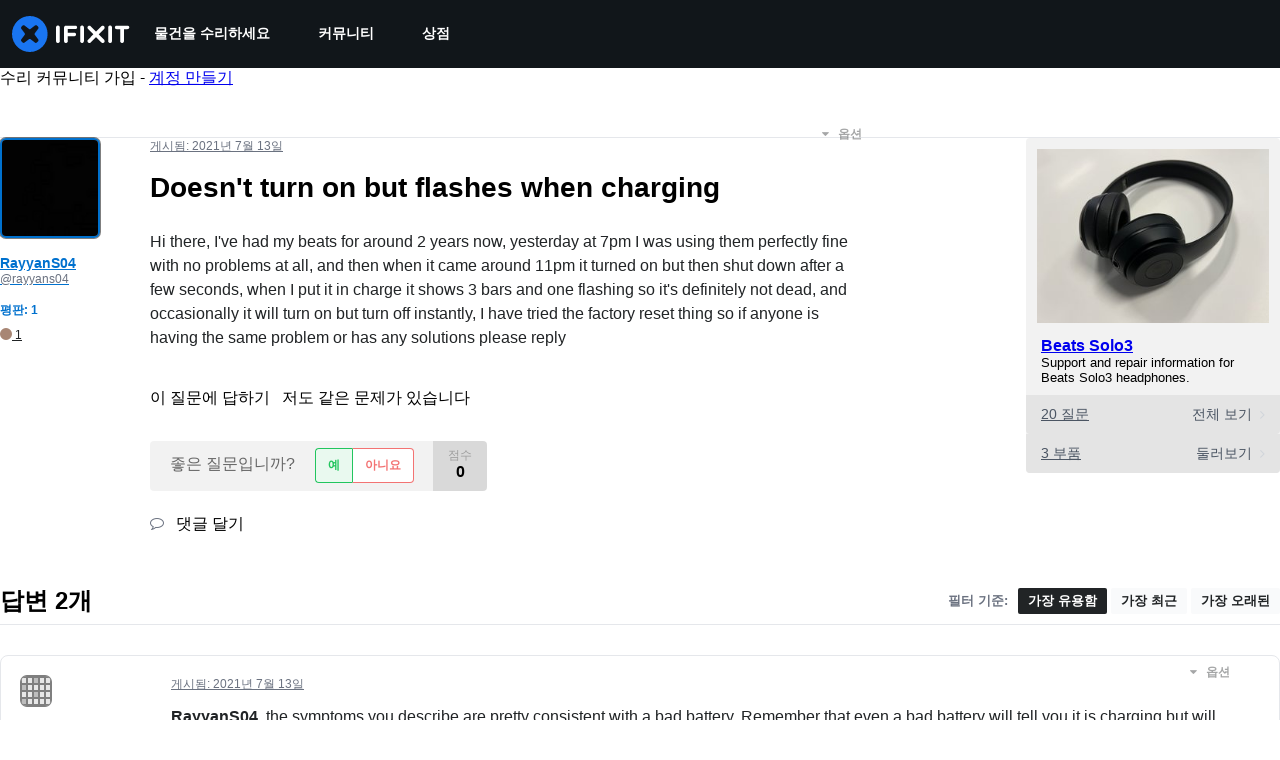

--- FILE ---
content_type: application/javascript
request_url: https://assets.cdn.ifixit.com/Assets/scripts/1839.39029ec422608ea196a0.js
body_size: 140438
content:
try{let t="undefined"!=typeof window?window:"undefined"!=typeof global?global:"undefined"!=typeof globalThis?globalThis:"undefined"!=typeof self?self:{},e=(new t.Error).stack;e&&(t._sentryDebugIds=t._sentryDebugIds||{},t._sentryDebugIds[e]="c12b4b9d-7c0c-4f54-a937-71b2ccb4dd75",t._sentryDebugIdIdentifier="sentry-dbid-c12b4b9d-7c0c-4f54-a937-71b2ccb4dd75")}catch(t){}{let t="undefined"!=typeof window?window:"undefined"!=typeof global?global:"undefined"!=typeof globalThis?globalThis:"undefined"!=typeof self?self:{};t._sentryModuleMetadata=t._sentryModuleMetadata||{},t._sentryModuleMetadata[(new t.Error).stack]=Object.assign({},t._sentryModuleMetadata[(new t.Error).stack],{"_sentryBundlerPluginAppKey:ifixitFirstParty":!0})}("undefined"!=typeof window?window:"undefined"!=typeof global?global:"undefined"!=typeof globalThis?globalThis:"undefined"!=typeof self?self:{}).SENTRY_RELEASE={id:"72c9fdd0970261712bbe2ecc2808847a57b32bcf"},(self.webpackChunkcarpenter_frontend=self.webpackChunkcarpenter_frontend||[]).push([[1839],{62396:function(t,e,n){"use strict";n.d(e,{x:function(){return s}});var r=n(26932),o=n.n(r),i=n(5836),a=n.n(i)()(o());a.push([t.id,".cIv2mU0MJXkXwOZfYQhJ {\n   border-top: 1px solid #ccc;\n   border-bottom: 1px solid #ccc;\n   padding: 2px 0px;\n   color: #f47d16;\n}\n","",{version:3,sources:["webpack://./Shared/prosemirror/tiptap/extensions/featuredQuote.module.css"],names:[],mappings:"AAAA;GACG,0BAA0B;GAC1B,6BAA6B;GAC7B,gBAAgB;GAChB,cAAc;AACjB",sourcesContent:[".featuredQuote {\n   border-top: 1px solid #ccc;\n   border-bottom: 1px solid #ccc;\n   padding: 2px 0px;\n   color: #f47d16;\n}\n"],sourceRoot:""}]);var s="cIv2mU0MJXkXwOZfYQhJ";e.A=a},64669:function(t,e,n){"use strict";n.d(e,{l:function(){return s}});var r=n(26932),o=n.n(r),i=n(5836),a=n.n(i)()(o());a.push([t.id,".yqashDXMeQDE5iIoEL7b {\n   font-weight: 600;\n}\n","",{version:3,sources:["webpack://./Shared/prosemirror/tiptap/extensions/mentions/mentions.module.css"],names:[],mappings:"AAAA;GACG,gBAAgB;AACnB",sourcesContent:[".mention {\n   font-weight: 600;\n}\n"],sourceRoot:""}]);var s="yqashDXMeQDE5iIoEL7b";e.A=a},62628:function(t,e,n){"use strict";n.d(e,{t:function(){return o}});var r=n(47038),o=new Class({name:"MinimalMediaTarget",Implements:[Events],options:{},initialize:function(t){if(Object.append(this.options,t),!this.options.accepts)throw new r.Uj("Must provide an 'accepts' option")},attachItem:function(t,e){var n=this;function r(r,o,i){o&&n.fireEvent("itemChanged",[t]),e&&e.apply(n,Array.convert(arguments))}if(t.isReady())if(!1!==t.data.filter_state()){var o=this.options.customAttach;o?o(t,r):r(null,!0)}else r(null,!1,"Can't place media of this type.");else r(null,!1,"Can't be placed until processing is finished")},getMediaFilterName:function(){return this.options.accepts}})},22596:function(t,e){"use strict";var n={},r={get:function(t){return n[t]},set:function(t,e){return n[t]=e,e},getOrCreate:function(t,e){return r.get(t)?r.get(t):r.set(t,e())},delete:function(t){delete n[t]}};e.A=r},93899:function(t,e,n){"use strict";n.d(e,{AH:function(){return l}});var r=n(72215),o=n(43309),i=n(37669);function a(t,e){if(void 0===t.inserted[e.name])return t.insert("",e,t.sheet,!0)}function s(t,e,n){var r=[],o=(0,i.Rk)(t,r,n);return r.length<2?n:o+e(r)}var u=function t(e){for(var n,r="",o=0;o<e.length;o++){var i=e[o];if(null!=i){var a=void 0;switch(void 0===i?"undefined":(n=i)&&"undefined"!=typeof Symbol&&n.constructor===Symbol?"symbol":typeof n){case"boolean":break;case"object":if(Array.isArray(i))a=t(i);else for(var s in a="",i)i[s]&&s&&(a&&(a+=" "),a+=s);break;default:a=i}a&&(r&&(r+=" "),r+=a)}}return r},c=function(t){var e=(0,r.A)({key:"css"});e.sheet.speedy=function(t){this.isSpeedy=t},e.compat=!0;var n=function(){for(var t=arguments.length,n=new Array(t),r=0;r<t;r++)n[r]=arguments[r];var a=(0,o.J)(n,e.registered,void 0);return(0,i.sk)(e,a,!1),e.key+"-"+a.name};return{css:n,cx:function(){for(var t=arguments.length,r=new Array(t),o=0;o<t;o++)r[o]=arguments[o];return s(e.registered,n,u(r))},injectGlobal:function(){for(var t=arguments.length,n=new Array(t),r=0;r<t;r++)n[r]=arguments[r];var i=(0,o.J)(n,e.registered);a(e,i)},keyframes:function(){for(var t=arguments.length,n=new Array(t),r=0;r<t;r++)n[r]=arguments[r];var i=(0,o.J)(n,e.registered),s="animation-"+i.name;return a(e,{name:i.name,styles:"@keyframes "+s+"{"+i.styles+"}"}),s},hydrate:function(t){t.forEach((function(t){e.inserted[t]=!0}))},flush:function(){e.registered={},e.inserted={},e.sheet.flush()},sheet:e.sheet,cache:e,getRegisteredStyles:i.Rk.bind(null,e.registered),merge:s.bind(null,e.registered,n)}}(),l=(c.flush,c.hydrate,c.cx,c.merge,c.getRegisteredStyles,c.injectGlobal,c.keyframes,c.css);c.sheet,c.cache},95856:function(t,e,n){var r=n(10310),o=n(11722),i=n(78662),a=n(7602),s=n(45830),u=n(57978);t.exports=function(t,e,n){var c=-1,l=o,d=t.length,f=!0,h=[],p=h;if(n)f=!1,l=i;else if(d>=200){var v=e?null:s(t);if(v)return u(v);f=!1,l=a,p=new r}else p=e?[]:h;t:for(;++c<d;){var m=t[c],y=e?e(m):m;if(m=n||0!==m?m:0,f&&y==y){for(var g=p.length;g--;)if(p[g]===y)continue t;e&&p.push(y),h.push(m)}else l(p,y,n)||(p!==h&&p.push(y),h.push(m))}return h}},45830:function(t,e,n){var r=n(73302),o=n(2225),i=n(57978),a=r&&1/i(new r([,-0]))[1]==1/0?function(t){return new r(t)}:o;t.exports=a},15145:function(t,e,n){var r=n(74450);t.exports=function(t){return r(t)?void 0:t}},26720:function(t,e,n){var r=n(97717),o=n(41948),i=n(56540),a=n(21100),s=n(23958),u=n(15145),c=n(97537),l=n(40480),d=c((function(t,e){var n={};if(null==t)return n;var c=!1;e=r(e,(function(e){return e=a(e,t),c||(c=e.length>1),e})),s(t,l(t),n),c&&(n=o(n,7,u));for(var d=e.length;d--;)i(n,e[d]);return n}));t.exports=d},31873:function(t,e,n){var r=n(95960),o=n(95856);t.exports=function(t,e){return t&&t.length?o(t,r(e,2)):[]}},68543:function(t,e,n){"use strict";n.d(e,{Z:function(){return i}});var r=n(62628),o=n(90585),i=function(t){return new Promise((function(e){var n=new r.t({customAttach:function(t,n){t&&e(t),n(null,!0)},accepts:t});o.g.browse(n)}))}},65389:function(t,e,n){"use strict";n.d(e,{g:function(){return l},n:function(){return d}});var r=n(59031),o=n(6223),i=n(54875),a=n(23210),s=n(51845);function u(t,e,n){return e in t?Object.defineProperty(t,e,{value:n,enumerable:!0,configurable:!0,writable:!0}):t[e]=n,t}function c(t){for(var e=1;e<arguments.length;e++){var n=null!=arguments[e]?arguments[e]:{},r=Object.keys(n);"function"==typeof Object.getOwnPropertySymbols&&(r=r.concat(Object.getOwnPropertySymbols(n).filter((function(t){return Object.getOwnPropertyDescriptor(n,t).enumerable})))),r.forEach((function(e){u(t,e,n[e])}))}return t}var l={size:"sm",mx:"px",bgColor:"gray.50",color:"gray.500",outline:"none",border:"none",minWidth:"28px",minHeight:"28px",_hover:{bgColor:"gray.100"},_focus:{bgColor:"gray.100"},_active:{bgColor:"gray.200"}},d=(0,o.R)((function(t,e){var n,o,u=t.shortcut,d=t.overrideShortcut,f=t.title,h=t.onClick,p=t.isDisabled,v=function(t,e){if(null==t)return{};var n,r,o=function(t,e){if(null==t)return{};var n,r,o={},i=Object.keys(t);for(r=0;r<i.length;r++)n=i[r],e.indexOf(n)>=0||(o[n]=t[n]);return o}(t,e);if(Object.getOwnPropertySymbols){var i=Object.getOwnPropertySymbols(t);for(r=0;r<i.length;r++)n=i[r],e.indexOf(n)>=0||Object.prototype.propertyIsEnumerable.call(t,n)&&(o[n]=t[n])}return o}(t,["shortcut","overrideShortcut","title","onClick","isDisabled"]),m=Boolean(u||d),y=navigator.userAgent.indexOf("Mac")>0?"⌘":"ctrl+",g=null!=d?d:"".concat(y).concat(u),b=m?"".concat(f," (").concat(g,")"):f,k=c({isDisabled:p,"aria-label":f},v),w=(0,s.m)().editor;return p?(0,r.jsx)(i.K,c({ref:e},l,k)):(0,r.jsx)(a.m,{placement:"top-start",label:b,children:(0,r.jsx)(i.K,(n=c({ref:e},l,k),o={onClick:function(t){t.preventDefault(),w.view.focus(),h()}},o=null!=o?o:{},Object.getOwnPropertyDescriptors?Object.defineProperties(n,Object.getOwnPropertyDescriptors(o)):function(t,e){var n=Object.keys(t);if(Object.getOwnPropertySymbols){var r=Object.getOwnPropertySymbols(t);n.push.apply(n,r)}return n}(Object(o)).forEach((function(t){Object.defineProperty(n,t,Object.getOwnPropertyDescriptor(o,t))})),n))})}))},1839:function(t,e,n){"use strict";n.d(e,{Xq:function(){return V},ET:function(){return G},D6:function(){return q},u9:function(){return _},f7:function(){return W},M8:function(){return z},sC:function(){return $},q4:function(){return H},s5:function(){return Y},L$:function(){return K},LZ:function(){return J},vI:function(){return U},ad:function(){return B}});var r=n(22596),o=n(47038);function i(t,e){(null==e||e>t.length)&&(e=t.length);for(var n=0,r=new Array(e);n<e;n++)r[n]=t[n];return r}function a(t,e){if(!(t instanceof e))throw new TypeError("Cannot call a class as a function")}function s(t,e){for(var n=0;n<e.length;n++){var r=e[n];r.enumerable=r.enumerable||!1,r.configurable=!0,"value"in r&&(r.writable=!0),Object.defineProperty(t,r.key,r)}}function u(t,e,n){return e&&s(t.prototype,e),n&&s(t,n),t}function c(t,e,n){return e in t?Object.defineProperty(t,e,{value:n,enumerable:!0,configurable:!0,writable:!0}):t[e]=n,t}var l=function(){function t(e,n){a(this,t),c(this,"nodes",void 0),c(this,"marks",void 0),this.nodes=e,this.marks=n}return u(t,[{key:"serialize",value:function(t){var e=t.type.schema,n=new d(this.nodes,this.marks,e);return n.renderDoc(t),n.getOut().trim()}}]),t}(),d=function(){function t(e,n,r){a(this,t),c(this,"nodes",void 0),c(this,"marks",void 0),c(this,"prefix",void 0),c(this,"out",void 0),c(this,"currentlyOpenMarks",void 0),c(this,"spaces",void 0),c(this,"schema",void 0),this.nodes=e,this.marks=n,this.prefix="",this.out="",this.schema=r,this.currentlyOpenMarks=[],this.spaces=""}return u(t,[{key:"getOut",value:function(){return this.out}},{key:"getPrefix",value:function(){return this.prefix}},{key:"getSchema",value:function(){return this.schema}},{key:"append",value:function(t){this.out+=t}},{key:"renderDoc",value:function(t){var e=this;t.forEach((function(t){return e.render(t)}))}},{key:"render",value:function(t){var e=this.nodes[t.type.name];if(!e)throw new o.Uj("no function for "+t.type.name);e(this,t)}},{key:"renderPrefix",value:function(t,e,n){var r=arguments.length>3&&void 0!==arguments[3]?arguments[3]:"",o=this.prefix,i=o.length+e.length;this.prefix=e.repeat(i)+r,n(),this.prefix=o}},{key:"renderList",value:function(t,e){var n=this;t.forEach((function(t){n.renderPrefix(t,e,(function(){t.forEach((function(t){return n.render(t)}))}))}))}},{key:"renderRestartedList",value:function(t){var e=this,n=t.firstChild;n&&(this.renderPrefix(n,"#",(function(){n.forEach((function(t){return e.render(t)}))}),"".concat(t.attrs.start,".")),t.forEach((function(t,n,r){0!==r&&e.renderPrefix(t,"#",(function(){t.forEach((function(t){return e.render(t)}))}))})))}},{key:"inline",value:function(t){var e=this,n=new Map,r=new Map,o=[];t.forEach((function(t){return t.isText&&o.push(t)})),o.reverse(),o.forEach((function(t){if(!t.marks.length)return n.forEach((function(t,e){return n.delete(e)})),void r.set(t,new Map);var e=t.marks.map((function(t){return t.type.name}));e.forEach((function(t){n.has(t)||n.set(t,0)})),n.forEach((function(e,r){return n.set(r,t.text?e+t.text.length:0)}));var o=new Map;n.forEach((function(t,r){e.includes(r)?o.set(r,t):n.delete(r)})),r.set(t,o)})),t.forEach((function(t){return e.text(t,r)})),this.end_inline()}},{key:"end_inline",value:function(){this.closeMarks(this.currentlyOpenMarks),this.currentlyOpenMarks=[],this.spaces=""}},{key:"text",value:function(t,e){var n=this,r=t.marks,a=this.currentlyOpenMarks.filter((function(t){return 0===r.filter((function(e){return t.eq(e)})).length})),s=function(t,e){var n=e.reduce((function(e,n){return Math.min(e,t.indexOf(n))}),t.length);if(-1===n)throw new o.Uj("Don't use this function on `needles` that may not be in `haystack`");return n}(this.currentlyOpenMarks,a);this.closeMarks(this.currentlyOpenMarks.slice(s)),this.currentlyOpenMarks=this.currentlyOpenMarks.slice(0,s);var u,c,l=r.filter((function(t){return 0===n.currentlyOpenMarks.filter((function(e){return t.eq(e)})).length}));if(e){var d=e.get(t);d&&l.sort((function(t,e){return d.get(e.type.name)-d.get(t.type.name)}))}if(this.currentlyOpenMarks=this.currentlyOpenMarks.concat(l),t.isText&&t.text){var f=(u=t.text.match(/^(\s*)([^]*?)(\s*)$/)||[],c=4,function(t){if(Array.isArray(t))return t}(u)||function(t,e){var n=null==t?null:"undefined"!=typeof Symbol&&t[Symbol.iterator]||t["@@iterator"];if(null!=n){var r,o,i=[],a=!0,s=!1;try{for(n=n.call(t);!(a=(r=n.next()).done)&&(i.push(r.value),!e||i.length!==e);a=!0);}catch(t){s=!0,o=t}finally{try{a||null==n.return||n.return()}finally{if(s)throw o}}return i}}(u,c)||function(t,e){if(t){if("string"==typeof t)return i(t,e);var n=Object.prototype.toString.call(t).slice(8,-1);return"Object"===n&&t.constructor&&(n=t.constructor.name),"Map"===n||"Set"===n?Array.from(n):"Arguments"===n||/^(?:Ui|I)nt(?:8|16|32)(?:Clamped)?Array$/.test(n)?i(t,e):void 0}}(u,c)||function(){throw new TypeError("Invalid attempt to destructure non-iterable instance.\\nIn order to be iterable, non-array objects must have a [Symbol.iterator]() method.")}()),h=f[1],p=f[2],v=f[3];this.out+=this.spaces,this.out+=h,this.openMarks(l),this.out+=p,this.spaces=v}else this.out+=this.spaces,this.spaces="",this.openMarks(l),this.render(t)}},{key:"closeMarks",value:function(t){var e=this;this.out+=t.reduceRight((function(t,n){var r,i=null===(r=e.marks[n.type.name])||void 0===r?void 0:r.close;if(!i)throw new o.Uj("mark not found: "+n.type.name);return t+("function"==typeof i?i(n):i)}),"")}},{key:"openMarks",value:function(t){var e=this;this.out+=t.reduce((function(t,n){var r,i=null===(r=e.marks[n.type.name])||void 0===r?void 0:r.open;if(!i)throw new o.Uj("mark not found: "+n.type.name);return t+("function"==typeof i?i(n):i)}),"")}}]),t}(),f=new l({paragraph:function(t,e){var n=t.getPrefix();n&&t.append(n+" "),t.inline(e),t.append("\n"),n||t.append("\n")},text:function(t,e){t.text(e),t.end_inline()},customHardBreak:function(t,e){t.append("[br]\n")},heading:function(t,e){var n="=".repeat(e.attrs.level);t.append(n+" "),t.inline(e),t.append(" "+n+"\n")},image:function(t,e){var n=e.attrs,r=n.imageid,o=n.align,i=n.size;t.append("[image|".concat(r,"|align=").concat(o,"|size=").concat(i,"]"))},codeBlock:function(t,e){t.append("[code]\n"),t.inline(e),t.append("\n[/code]\n")},table:function(t,e){t.inline(e),t.append("\n")},blockquote:function(t,e){var n=e.attrs.attribute,r=e.attrs.format,o=e.type.spec.attrs;"null"===n&&(n=null),t.append("[quote"),o&&(n&&n!==o.attribute.default&&(t.append("|"),n=t.getSchema().nodeFromJSON(n),t.inline(n)),r&&r!==o.format.default&&t.append("|format="+r)),t.append("]\n"),t.inline(e),t.append("[/quote]\n")},featuredQuote:function(t,e){t.append("[quote|format=featured]\n"),t.inline(e),t.append("[/quote]\n")},grid:function(t,e){var n=e.attrs.columns;null===n?t.append("[grid]\n"):t.append("[grid|columns=".concat(n,"]\n")),t.inline(e),t.append("[/grid]\n")},orderedList:function(t,e){1===e.attrs.start?t.renderList(e,"#"):t.renderRestartedList(e)},bulletList:function(t,e){t.renderList(e,"*")},mention:function(t,e){t.append("@".concat(e.attrs.id))},note:function(t,e){"note"===e.attrs.type?t.append("[note]\n"):t.append("[note|type=".concat(e.attrs.type,"]\n")),t.inline(e),t.append("[/note]\n")}},{italic:{open:"''",close:"''"},bold:{open:"***",close:"***"},underline:{open:"++",close:"++"},subscript:{open:",,",close:",,"},superscript:{open:"^^",close:"^^"},code:{open:"``",close:"``"},strike:{open:"~~",close:"~~"},link:{open:function(t){return"[link|"+t.attrs.href+"|"},close:function(t){return"_blank"===t.attrs.target?"|new_window=true]":"]"}}}),h=n(75020),p=n(96180),v=n(66976),m=n(98228),y=n(2431),g=n(71454),b=n(57820),k=n(49106),w=((0,h._w)([v.y,g.f,b.E,m.J2,p.yN,k.z,y.N_]),n(26408)),S=n(40352),x=n(5142),O=n(77038);function M(t,e){(null==e||e>t.length)&&(e=t.length);for(var n=0,r=new Array(e);n<e;n++)r[n]=t[n];return r}var C=/(?:^|\s)(!\[(.+|:?)]\((\S+)(?:(?:\s+)["'](\S+)["'])?\))$/,E=h.bP.create({name:"image",addOptions:function(){return{inline:!1,allowBase64:!1,HTMLAttributes:{}}},inline:function(){return this.options.inline},group:function(){return this.options.inline?"inline":"block"},draggable:!0,addAttributes:function(){return{src:{default:null},alt:{default:null},title:{default:null}}},parseHTML:function(){return[{tag:this.options.allowBase64?"img[src]":'img[src]:not([src^="data:"])'}]},renderHTML:function(t){var e=t.HTMLAttributes;return["img",(0,h.KV)(this.options.HTMLAttributes,e)]},addCommands:function(){var t=this;return{setImage:function(e){return function(n){return n.commands.insertContent({type:t.name,attrs:e})}}}},addInputRules:function(){return[(0,h.jT)({find:C,type:this.type,getAttributes:function(t){var e,n,r=(n=5,function(t){if(Array.isArray(t))return t}(e=t)||function(t,e){var n=null==t?null:"undefined"!=typeof Symbol&&t[Symbol.iterator]||t["@@iterator"];if(null!=n){var r,o,i=[],a=!0,s=!1;try{for(n=n.call(t);!(a=(r=n.next()).done)&&(i.push(r.value),!e||i.length!==e);a=!0);}catch(t){s=!0,o=t}finally{try{a||null==n.return||n.return()}finally{if(s)throw o}}return i}}(e,n)||function(t,e){if(t){if("string"==typeof t)return M(t,e);var n=Object.prototype.toString.call(t).slice(8,-1);return"Object"===n&&t.constructor&&(n=t.constructor.name),"Map"===n||"Set"===n?Array.from(n):"Arguments"===n||/^(?:Ui|I)nt(?:8|16|32)(?:Clamped)?Array$/.test(n)?M(t,e):void 0}}(e,n)||function(){throw new TypeError("Invalid attempt to destructure non-iterable instance.\\nIn order to be iterable, non-array objects must have a [Symbol.iterator]() method.")}()),o=r[2];return{src:r[3],alt:o,title:r[4]}}})]}}),T=n(11284),A=n(98344),N=n(57506),D=n(29071),P=n(77096),R=((0,h._w)([v.y,g.f,b.E,O.D,x.NG,w.Cv,E,m.J2,p.yN,k.z,A.E,N.Z,S.Cy,T.n,y.N_,D.X,P.HX,P.YE]),n(90952)),j=n(11352),I=n(75690),L=((0,h._w)([v.y,g.f,b.E,O.D,x.NG,w.Cv,E,m.J2,p.yN,k.z,A.E,N.Z,S.Cy,T.n,y.N_,I.c,R.Rg,j._J]),function(t){return Boolean(null==t?void 0:t.legacy)}),B=function(t,e){r.A.set(t,e)},z=function(t){var e=r.A.get(t);return L(e)?null:e},F=function(t){return r.A.get(t)},$=function(t){var e,n=F(t);if(L(n))return n.text;var r=null==n||null===(e=n.state)||void 0===e?void 0:e.doc;return r?f.serialize(r):""},H=function(t){var e=F(t);return L(e)?e.text:null==e?void 0:e.getText()},_=function(t){var e,n=z(t);null==n||null===(e=n.commands)||void 0===e||e.focus()},V=function(t){var e,n,r=z(t);null==r||null===(e=r.commands)||void 0===e||e.clearContent(),null==r||null===(n=r.commands)||void 0===n||n.updateSavedContent()},K=function(t){var e,n=z(t);null==n||null===(e=n.commands)||void 0===e||e.setContent(n.storage.originalState.savedContent.toJSON())},J=function(t){var e,n=z(t);null==n||null===(e=n.commands)||void 0===e||e.updateSavedContent()},U=function(t,e){var n=z(t);null==n||n.setEditable(e)},q=function(t){var e,n=z(t);null==n||null===(e=n.commands)||void 0===e||e.clearSessionStorage()},W=function(t){var e,n,r=z(t);return null==r||null===(n=r.storage)||void 0===n||null===(e=n.characterCount)||void 0===e?void 0:e.characters()},G=function(t){var e,n=z(t);null==n||null===(e=n.commands)||void 0===e||e.clearError()},Y=function(t){var e,n,r=z(t);return null==r||null===(n=r.storage)||void 0===n||null===(e=n.originalState)||void 0===e?void 0:e.hasUnsavedChanges}},51845:function(t,e,n){"use strict";n.d(e,{m:function(){return a},p:function(){return i}});var r=n(53487),o={editor:null,preset:""},i=(0,r.createContext)(o),a=function(){return(0,r.useContext)(i)}},77096:function(t,e,n){"use strict";n.d(e,{Cv:function(){return r.Cv},yN:function(){return o.yN},Rg:function(){return i.Rg},n4:function(){return c},Cy:function(){return a.Cy},NG:function(){return d.NG},AX:function(){return Ye},xd:function(){return ot},YE:function(){return l},mg:function(){return Ie},W4:function(){return we},r2:function(){return De},yb:function(){return ze},sg:function(){return Je},yo:function(){return h.y},Lp:function(){return Jt},TZ:function(){return xe},HX:function(){return On},xA:function(){return bn},DZ:function(){return f.D},BZ:function(){return z},oC:function(){return Se},J2:function(){return $.J2},N_:function(){return F.N_},ck:function(){return X.c},gG:function(){return Te},PX:function(){return Y},L7:function(){return $e},_J:function(){return Q._J},f:function(){return Ce},fz:function(){return Z.f},uW:function(){return je},n:function(){return et.n},XT:function(){return Ue},Xd:function(){return Fe},E:function(){return tt.E},Z3:function(){return rt.Z},XI:function(){return Xe.X},EY:function(){return nt.E},z2:function(){return it.z},rA:function(){return Ze},Ce:function(){return _e}});var r=n(26408),o=n(96180),i=n(90952),a=n(40352),s=n(75020),u=n(71324),c=s.YY.create({name:"characterCount",addOptions:function(){return{limit:null,mode:"textSize",textCounter:function(t){return t.length},wordCounter:function(t){return t.split(" ").filter((function(t){return""!==t})).length}}},addStorage:function(){return{characters:function(){return 0},words:function(){return 0}}},onBeforeCreate:function(){var t=this;this.storage.characters=function(e){var n=(null==e?void 0:e.node)||t.editor.state.doc;if("textSize"===((null==e?void 0:e.mode)||t.options.mode)){var r=n.textBetween(0,n.content.size,void 0," ");return t.options.textCounter(r)}return n.nodeSize},this.storage.words=function(e){var n=(null==e?void 0:e.node)||t.editor.state.doc,r=n.textBetween(0,n.content.size," "," ");return t.options.wordCounter(r)}},addProseMirrorPlugins:function(){var t=this,e=!1;return[new u.k_({key:new u.hs("characterCount"),appendTransaction:function(n,r,o){if(!e){var i=t.options.limit;if(null!=i&&0!==i){var a=t.storage.characters({node:o.doc});if(a>i){var s=a-i;console.warn("[CharacterCount] Initial content exceeded limit of ".concat(i," characters. Content was automatically trimmed."));var u=o.tr.deleteRange(0,s);return e=!0,u}e=!0}else e=!0}},filterTransaction:function(e,n){var r=t.options.limit;if(!e.docChanged||0===r||null==r)return!0;var o=t.storage.characters({node:n.doc}),i=t.storage.characters({node:e.doc});if(i<=r)return!0;if(o>r&&i>r&&i<=o)return!0;if(o>r&&i>r&&i>o)return!1;if(!e.getMeta("paste"))return!1;var a=e.selection.$head.pos,s=a-(i-r),u=a;return e.deleteRange(s,u),!(t.storage.characters({node:e.doc})>r)}})]}}),l=s.bP.create({name:"hardBreak",addOptions:function(){return{keepMarks:!0,HTMLAttributes:{}}},inline:!0,group:"inline",selectable:!1,linebreakReplacement:!0,parseHTML:function(){return[{tag:"br"}]},renderHTML:function(t){var e=t.HTMLAttributes;return["br",(0,s.KV)(this.options.HTMLAttributes,e)]},renderText:function(){return"\n"},addCommands:function(){var t=this;return{setHardBreak:function(){return function(e){var n=e.commands,r=e.chain,o=e.state,i=e.editor;return n.first([function(){return n.exitCode()},function(){return n.command((function(){var e=o.selection,n=o.storedMarks;if(e.$from.parent.type.spec.isolating)return!1;var a=t.options.keepMarks,s=i.extensionManager.splittableMarks,u=n||e.$to.parentOffset&&e.$from.marks();return r().insertContent({type:t.name}).command((function(t){var e=t.tr;if(t.dispatch&&u&&a){var n=u.filter((function(t){return s.includes(t.type.name)}));e.ensureMarks(n)}return!0})).run()}))}])}}}},addKeyboardShortcuts:function(){var t=this;return{"Mod-Enter":function(){return t.editor.commands.setHardBreak()},"Shift-Enter":function(){return t.editor.commands.setHardBreak()}}}}).extend({name:"customHardBreak",renderHTML:function(){return["span","⏎",["br"]]}}),d=n(5142),f=n(77038),h=n(66976),p=200,v=function(){};v.prototype.append=function(t){return t.length?(t=v.from(t),!this.length&&t||t.length<p&&this.leafAppend(t)||this.length<p&&t.leafPrepend(this)||this.appendInner(t)):this},v.prototype.prepend=function(t){return t.length?v.from(t).append(this):this},v.prototype.appendInner=function(t){return new y(this,t)},v.prototype.slice=function(t,e){return void 0===t&&(t=0),void 0===e&&(e=this.length),t>=e?v.empty:this.sliceInner(Math.max(0,t),Math.min(this.length,e))},v.prototype.get=function(t){if(!(t<0||t>=this.length))return this.getInner(t)},v.prototype.forEach=function(t,e,n){void 0===e&&(e=0),void 0===n&&(n=this.length),e<=n?this.forEachInner(t,e,n,0):this.forEachInvertedInner(t,e,n,0)},v.prototype.map=function(t,e,n){void 0===e&&(e=0),void 0===n&&(n=this.length);var r=[];return this.forEach((function(e,n){return r.push(t(e,n))}),e,n),r},v.from=function(t){return e=t,(null!=(n=v)&&"undefined"!=typeof Symbol&&n[Symbol.hasInstance]?n[Symbol.hasInstance](e):e instanceof n)?t:t&&t.length?new m(t):v.empty;var e,n};var m=function(t){function e(e){t.call(this),this.values=e}t&&(e.__proto__=t),e.prototype=Object.create(t&&t.prototype),e.prototype.constructor=e;var n={length:{configurable:!0},depth:{configurable:!0}};return e.prototype.flatten=function(){return this.values},e.prototype.sliceInner=function(t,n){return 0==t&&n==this.length?this:new e(this.values.slice(t,n))},e.prototype.getInner=function(t){return this.values[t]},e.prototype.forEachInner=function(t,e,n,r){for(var o=e;o<n;o++)if(!1===t(this.values[o],r+o))return!1},e.prototype.forEachInvertedInner=function(t,e,n,r){for(var o=e-1;o>=n;o--)if(!1===t(this.values[o],r+o))return!1},e.prototype.leafAppend=function(t){if(this.length+t.length<=p)return new e(this.values.concat(t.flatten()))},e.prototype.leafPrepend=function(t){if(this.length+t.length<=p)return new e(t.flatten().concat(this.values))},n.length.get=function(){return this.values.length},n.depth.get=function(){return 0},Object.defineProperties(e.prototype,n),e}(v);v.empty=new m([]);var y=function(t){function e(e,n){t.call(this),this.left=e,this.right=n,this.length=e.length+n.length,this.depth=Math.max(e.depth,n.depth)+1}return t&&(e.__proto__=t),e.prototype=Object.create(t&&t.prototype),e.prototype.constructor=e,e.prototype.flatten=function(){return this.left.flatten().concat(this.right.flatten())},e.prototype.getInner=function(t){return t<this.left.length?this.left.get(t):this.right.get(t-this.left.length)},e.prototype.forEachInner=function(t,e,n,r){var o=this.left.length;return!(e<o&&!1===this.left.forEachInner(t,e,Math.min(n,o),r))&&!(n>o&&!1===this.right.forEachInner(t,Math.max(e-o,0),Math.min(this.length,n)-o,r+o))&&void 0},e.prototype.forEachInvertedInner=function(t,e,n,r){var o=this.left.length;return!(e>o&&!1===this.right.forEachInvertedInner(t,e-o,Math.max(n,o)-o,r+o))&&!(n<o&&!1===this.left.forEachInvertedInner(t,Math.min(e,o),n,r))&&void 0},e.prototype.sliceInner=function(t,e){if(0==t&&e==this.length)return this;var n=this.left.length;return e<=n?this.left.slice(t,e):t>=n?this.right.slice(t-n,e-n):this.left.slice(t,n).append(this.right.slice(0,e-n))},e.prototype.leafAppend=function(t){var n=this.right.leafAppend(t);if(n)return new e(this.left,n)},e.prototype.leafPrepend=function(t){var n=this.left.leafPrepend(t);if(n)return new e(n,this.right)},e.prototype.appendInner=function(t){return this.left.depth>=Math.max(this.right.depth,t.depth)+1?new e(this.left,new e(this.right,t)):new e(this,t)},e}(v),g=v,b=n(27150);function k(t,e){if(!(t instanceof e))throw new TypeError("Cannot call a class as a function")}function w(t,e){for(var n=0;n<e.length;n++){var r=e[n];r.enumerable=r.enumerable||!1,r.configurable=!0,"value"in r&&(r.writable=!0),Object.defineProperty(t,r.key,r)}}function S(t,e,n){return e&&w(t.prototype,e),n&&w(t,n),t}var x=function(){function t(e,n){k(this,t),this.items=e,this.eventCount=n}return S(t,[{key:"popEvent",value:function(e,n){var r=this;if(0==this.eventCount)return null;for(var o,i,a=this.items.length;;a--)if(this.items.get(a-1).selection){--a;break}n&&(o=this.remapping(a,this.items.length),i=o.maps.length);var s,u,c=e.tr,l=[],d=[];return this.items.forEach((function(e,n){if(!e.step)return o||(o=r.remapping(a,n+1),i=o.maps.length),i--,void d.push(e);if(o){d.push(new O(e.map));var f,h=e.step.map(o.slice(i));h&&c.maybeStep(h).doc&&(f=c.mapping.maps[c.mapping.maps.length-1],l.push(new O(f,void 0,void 0,l.length+d.length))),i--,f&&o.appendMap(f,i)}else c.maybeStep(e.step);return e.selection?(s=o?e.selection.map(o.slice(i)):e.selection,u=new t(r.items.slice(0,a).append(d.reverse().concat(l)),r.eventCount-1),!1):void 0}),this.items.length,0),{remaining:u,transform:c,selection:s}}},{key:"addTransform",value:function(e,n,r,o){for(var i=[],a=this.eventCount,s=this.items,u=!o&&s.length?s.get(s.length-1):null,c=0;c<e.steps.length;c++){var l,d=e.steps[c].invert(e.docs[c]),f=new O(e.mapping.maps[c],d,n);(l=u&&u.merge(f))&&(f=l,c?i.pop():s=s.slice(0,s.length-1)),i.push(f),n&&(a++,n=void 0),o||(u=f)}var h,p,v,m=a-r.depth;return m>C&&(p=m,(h=s).forEach((function(t,e){if(t.selection&&0==p--)return v=e,!1})),s=h.slice(v),a-=m),new t(s.append(i),a)}},{key:"remapping",value:function(t,e){var n=new b.X9;return this.items.forEach((function(e,r){var o=null!=e.mirrorOffset&&r-e.mirrorOffset>=t?n.maps.length-e.mirrorOffset:void 0;n.appendMap(e.map,o)}),t,e),n}},{key:"addMaps",value:function(e){return 0==this.eventCount?this:new t(this.items.append(e.map((function(t){return new O(t)}))),this.eventCount)}},{key:"rebased",value:function(e,n){if(!this.eventCount)return this;var r=[],o=Math.max(0,this.items.length-n),i=e.mapping,a=e.steps.length,s=this.eventCount;this.items.forEach((function(t){t.selection&&s--}),o);var u=n;this.items.forEach((function(t){var n=i.getMirror(--u);if(null!=n){a=Math.min(a,n);var o=i.maps[n];if(t.step){var c=e.steps[n].invert(e.docs[n]),l=t.selection&&t.selection.map(i.slice(u+1,n));l&&s++,r.push(new O(o,c,l))}else r.push(new O(o))}}),o);for(var c=[],l=n;l<a;l++)c.push(new O(i.maps[l]));var d=new t(this.items.slice(0,o).append(c).append(r),s);return d.emptyItemCount()>500&&(d=d.compress(this.items.length-r.length)),d}},{key:"emptyItemCount",value:function(){var t=0;return this.items.forEach((function(e){e.step||t++})),t}},{key:"compress",value:function(){var e=arguments.length>0&&void 0!==arguments[0]?arguments[0]:this.items.length,n=this.remapping(0,e),r=n.maps.length,o=[],i=0;return this.items.forEach((function(t,a){if(a>=e)o.push(t),t.selection&&i++;else if(t.step){var s=t.step.map(n.slice(r)),u=s&&s.getMap();if(r--,u&&n.appendMap(u,r),s){var c=t.selection&&t.selection.map(n.slice(r));c&&i++;var l,d=new O(u.invert(),s,c),f=o.length-1;(l=o.length&&o[f].merge(d))?o[f]=l:o.push(d)}}else t.map&&r--}),this.items.length,0),new t(g.from(o.reverse()),i)}}]),t}();x.empty=new x(g.empty,0);var O=function(){function t(e,n,r,o){k(this,t),this.map=e,this.step=n,this.selection=r,this.mirrorOffset=o}return S(t,[{key:"merge",value:function(e){if(this.step&&e.step&&!e.selection){var n=e.step.merge(this.step);if(n)return new t(n.getMap().invert(),n,this.selection)}}}]),t}(),M=function t(e,n,r,o,i){k(this,t),this.done=e,this.undone=n,this.prevRanges=r,this.prevTime=o,this.prevComposition=i},C=20;function E(t){for(var e=[],n=t.length-1;n>=0&&0==e.length;n--)t[n].forEach((function(t,n,r,o){return e.push(r,o)}));return e}function T(t,e){if(!t)return null;for(var n=[],r=0;r<t.length;r+=2){var o=e.map(t[r],1),i=e.map(t[r+1],-1);o<=i&&n.push(o,i)}return n}var A=!1,N=null;function D(t){var e=t.plugins;if(N!=e){A=!1,N=e;for(var n=0;n<e.length;n++)if(e[n].spec.historyPreserveItems){A=!0;break}}return A}var P=new u.hs("history"),R=new u.hs("closeHistory");function j(){var t=arguments.length>0&&void 0!==arguments[0]?arguments[0]:{};return t={depth:t.depth||100,newGroupDelay:t.newGroupDelay||500},new u.k_({key:P,state:{init:function(){return new M(x.empty,x.empty,null,0,-1)},apply:function(e,n,r){return function(t,e,n,r){var o,i=n.getMeta(P);if(i)return i.historyState;n.getMeta(R)&&(t=new M(t.done,t.undone,null,0,-1));var a=n.getMeta("appendedTransaction");if(0==n.steps.length)return t;if(a&&a.getMeta(P))return a.getMeta(P).redo?new M(t.done.addTransform(n,void 0,r,D(e)),t.undone,E(n.mapping.maps),t.prevTime,t.prevComposition):new M(t.done,t.undone.addTransform(n,void 0,r,D(e)),null,t.prevTime,t.prevComposition);if(!1===n.getMeta("addToHistory")||a&&!1===a.getMeta("addToHistory"))return(o=n.getMeta("rebased"))?new M(t.done.rebased(n,o),t.undone.rebased(n,o),T(t.prevRanges,n.mapping),t.prevTime,t.prevComposition):new M(t.done.addMaps(n.mapping.maps),t.undone.addMaps(n.mapping.maps),T(t.prevRanges,n.mapping),t.prevTime,t.prevComposition);var s=n.getMeta("composition"),u=0==t.prevTime||!a&&t.prevComposition!=s&&(t.prevTime<(n.time||0)-r.newGroupDelay||!function(t,e){if(!e)return!1;if(!t.docChanged)return!0;var n=!1;return t.mapping.maps[0].forEach((function(t,r){for(var o=0;o<e.length;o+=2)t<=e[o+1]&&r>=e[o]&&(n=!0)})),n}(n,t.prevRanges)),c=a?T(t.prevRanges,n.mapping):E(n.mapping.maps);return new M(t.done.addTransform(n,u?e.selection.getBookmark():void 0,r,D(e)),x.empty,c,n.time,null==s?t.prevComposition:s)}(n,r,e,t)}},config:t,props:{handleDOMEvents:{beforeinput:function(t,e){var n=e.inputType,r="historyUndo"==n?L:"historyRedo"==n?B:null;return!!r&&(e.preventDefault(),r(t.state,t.dispatch))}}}})}function I(t,e){return function(n,r){var o=P.getState(n);if(!o||0==(t?o.undone:o.done).eventCount)return!1;if(r){var i=function(t,e,n){var r=D(e),o=P.get(e).spec.config,i=(n?t.undone:t.done).popEvent(e,r);if(!i)return null;var a=i.selection.resolve(i.transform.doc),s=(n?t.done:t.undone).addTransform(i.transform,e.selection.getBookmark(),o,r),u=new M(n?s:i.remaining,n?i.remaining:s,null,0,-1);return i.transform.setSelection(a).setMeta(P,{redo:n,historyState:u})}(o,n,t);i&&r(e?i.scrollIntoView():i)}return!0}}var L=I(!1,!0),B=I(!0,!0);I(!1,!1),I(!0,!1);var z=s.YY.create({name:"history",addOptions:function(){return{depth:100,newGroupDelay:500}},addCommands:function(){return{undo:function(){return function(t){var e=t.state,n=t.dispatch;return L(e,n)}},redo:function(){return function(t){var e=t.state,n=t.dispatch;return B(e,n)}}}},addProseMirrorPlugins:function(){return[j(this.options)]},addKeyboardShortcuts:function(){var t=this;return{"Mod-z":function(){return t.editor.commands.undo()},"Shift-Mod-z":function(){return t.editor.commands.redo()},"Mod-y":function(){return t.editor.commands.redo()},"Mod-я":function(){return t.editor.commands.undo()},"Shift-Mod-я":function(){return t.editor.commands.redo()}}}}),F=n(2431),$=n(98228),H=n(50915);function _(t,e,n,r,o,i,a){try{var s=t[i](a),u=s.value}catch(t){return void n(t)}s.done?e(u):Promise.resolve(u).then(r,o)}function V(t,e,n){return e in t?Object.defineProperty(t,e,{value:n,enumerable:!0,configurable:!0,writable:!0}):t[e]=n,t}function K(t){var e,n=t.char,r=t.allowSpaces,o=t.allowToIncludeChar,i=t.allowedPrefixes,a=t.startOfLine,u=t.$position,c=r&&!o,l=(0,s.GG)(n),d=new RegExp("\\s".concat(l,"$")),f=a?"^":"",h=o?"":l,p=c?new RegExp("".concat(f).concat(l,".*?(?=\\s").concat(h,"|$)"),"gm"):new RegExp("".concat(f,"(?:^)?").concat(l,"[^\\s").concat(h,"]*"),"gm"),v=(null===(e=u.nodeBefore)||void 0===e?void 0:e.isText)&&u.nodeBefore.text;if(!v)return null;var m=u.pos-v.length,y=Array.from(v.matchAll(p)).pop();if(!y||void 0===y.input||void 0===y.index)return null;var g=y.input.slice(Math.max(0,y.index-1),y.index),b=new RegExp("^[".concat(null==i?void 0:i.join(""),"\0]?$")).test(g);if(null!==i&&!b)return null;var k=m+y.index,w=k+y[0].length;return c&&d.test(v.slice(w-1,w+1))&&(y[0]+=" ",w+=1),k<u.pos&&w>=u.pos?{range:{from:k,to:w},query:y[0].slice(n.length),text:y[0]}:null}var J=new u.hs("suggestion");function U(t){var e,n=t.pluginKey,r=void 0===n?J:n,o=t.editor,i=t.char,a=void 0===i?"@":i,s=t.allowSpaces,c=void 0!==s&&s,l=t.allowToIncludeChar,d=void 0!==l&&l,f=t.allowedPrefixes,h=void 0===f?[" "]:f,p=t.startOfLine,v=void 0!==p&&p,m=t.decorationTag,y=void 0===m?"span":m,g=t.decorationClass,b=void 0===g?"suggestion":g,k=t.command,w=void 0===k?function(){return null}:k,S=t.items,x=void 0===S?function(){return[]}:S,O=t.render,M=void 0===O?function(){return{}}:O,C=t.allow,E=void 0===C?function(){return!0}:C,T=t.findSuggestionMatch,A=void 0===T?K:T,N=null==M?void 0:M(),D=new u.k_({key:r,view:function(){var t,n,r=this;return{update:(t=function(t,n){var i,a,s,u,c,l,d,f,h,p,v,m,y,g,b,k,S,O;return function(t,e){var n,r,o,i,a={label:0,sent:function(){if(1&o[0])throw o[1];return o[1]},trys:[],ops:[]};return i={next:s(0),throw:s(1),return:s(2)},"function"==typeof Symbol&&(i[Symbol.iterator]=function(){return this}),i;function s(i){return function(s){return function(i){if(n)throw new TypeError("Generator is already executing.");for(;a;)try{if(n=1,r&&(o=2&i[0]?r.return:i[0]?r.throw||((o=r.return)&&o.call(r),0):r.next)&&!(o=o.call(r,i[1])).done)return o;switch(r=0,o&&(i=[2&i[0],o.value]),i[0]){case 0:case 1:o=i;break;case 4:return a.label++,{value:i[1],done:!1};case 5:a.label++,r=i[1],i=[0];continue;case 7:i=a.ops.pop(),a.trys.pop();continue;default:if(!((o=(o=a.trys).length>0&&o[o.length-1])||6!==i[0]&&2!==i[0])){a=0;continue}if(3===i[0]&&(!o||i[1]>o[0]&&i[1]<o[3])){a.label=i[1];break}if(6===i[0]&&a.label<o[1]){a.label=o[1],o=i;break}if(o&&a.label<o[2]){a.label=o[2],a.ops.push(i);break}o[2]&&a.ops.pop(),a.trys.pop();continue}i=e.call(t,a)}catch(t){i=[6,t],r=0}finally{n=o=0}if(5&i[0])throw i[1];return{value:i[0]?i[1]:void 0,done:!0}}([i,s])}}}(this,(function(M){switch(M.label){case 0:return f=null===(i=r.key)||void 0===i?void 0:i.getState(n),h=null===(a=r.key)||void 0===a?void 0:a.getState(t.state),p=f.active&&h.active&&f.range.from!==h.range.from,v=!f.active&&h.active,m=f.active&&!h.active,y=!v&&!m&&f.query!==h.query,b=y||p,k=m||p&&y,(g=v||p&&y)||b||k?(S=k&&!g?f:h,O=t.dom.querySelector('[data-decoration-id="'.concat(S.decorationId,'"]')),e={editor:o,range:S.range,query:S.query,text:S.text,items:[],command:function(t){return w({editor:o,range:S.range,props:t})},decorationNode:O,clientRect:O?function(){var e,n=(null===(e=r.key)||void 0===e?void 0:e.getState(o.state)).decorationId,i=t.dom.querySelector('[data-decoration-id="'.concat(n,'"]'));return(null==i?void 0:i.getBoundingClientRect())||null}:null},g&&(null===(s=null==N?void 0:N.onBeforeStart)||void 0===s||s.call(N,e)),b&&(null===(u=null==N?void 0:N.onBeforeUpdate)||void 0===u||u.call(N,e)),b||g?[4,x({editor:o,query:S.query})]:[3,2]):[2];case 1:e.items=M.sent(),M.label=2;case 2:return k&&(null===(c=null==N?void 0:N.onExit)||void 0===c||c.call(N,e)),b&&(null===(l=null==N?void 0:N.onUpdate)||void 0===l||l.call(N,e)),g&&(null===(d=null==N?void 0:N.onStart)||void 0===d||d.call(N,e)),[2]}}))},n=function(){var e=this,n=arguments;return new Promise((function(r,o){var i=t.apply(e,n);function a(t){_(i,r,o,a,s,"next",t)}function s(t){_(i,r,o,a,s,"throw",t)}a(void 0)}))},function(t,e){return n.apply(this,arguments)}),destroy:function(){var t;e&&(null===(t=null==N?void 0:N.onExit)||void 0===t||t.call(N,e))}}},state:{init:function(){return{active:!1,range:{from:0,to:0},query:null,text:null,composing:!1}},apply:function(t,e,n,r){var i=o.isEditable,s=o.view.composing,u=t.selection,l=u.empty,f=u.from,p=function(t){for(var e=1;e<arguments.length;e++){var n=null!=arguments[e]?arguments[e]:{},r=Object.keys(n);"function"==typeof Object.getOwnPropertySymbols&&(r=r.concat(Object.getOwnPropertySymbols(n).filter((function(t){return Object.getOwnPropertyDescriptor(n,t).enumerable})))),r.forEach((function(e){V(t,e,n[e])}))}return t}({},e);if(p.composing=s,i&&(l||o.view.composing)){!(f<e.range.from||f>e.range.to)||s||e.composing||(p.active=!1);var m=A({char:a,allowSpaces:c,allowToIncludeChar:d,allowedPrefixes:h,startOfLine:v,$position:u.$from}),y="id_".concat(Math.floor(4294967295*Math.random()));m&&E({editor:o,state:r,range:m.range,isActive:e.active})?(p.active=!0,p.decorationId=e.decorationId?e.decorationId:y,p.range=m.range,p.query=m.query,p.text=m.text):p.active=!1}else p.active=!1;return p.active||(p.decorationId=null,p.range={from:0,to:0},p.query=null,p.text=null),p}},props:{handleKeyDown:function(t,e){var n,r=D.getState(t.state),o=r.active,i=r.range;return o&&(null===(n=null==N?void 0:N.onKeyDown)||void 0===n?void 0:n.call(N,{view:t,event:e,range:i}))||!1},decorations:function(t){var e=D.getState(t),n=e.active,r=e.range,o=e.decorationId;return n?H.zF.create(t.doc,[H.NZ.inline(r.from,r.to,{nodeName:y,class:b,"data-decoration-id":o})]):null}}});return D}function q(t,e,n){return e in t?Object.defineProperty(t,e,{value:n,enumerable:!0,configurable:!0,writable:!0}):t[e]=n,t}function W(t){for(var e=1;e<arguments.length;e++){var n=null!=arguments[e]?arguments[e]:{},r=Object.keys(n);"function"==typeof Object.getOwnPropertySymbols&&(r=r.concat(Object.getOwnPropertySymbols(n).filter((function(t){return Object.getOwnPropertyDescriptor(n,t).enumerable})))),r.forEach((function(e){q(t,e,n[e])}))}return t}var G=new u.hs("mention"),Y=s.bP.create({name:"mention",priority:101,addOptions:function(){var t=this;return{HTMLAttributes:{},renderText:function(t){var e,n=t.options,r=t.node;return"".concat(n.suggestion.char).concat(null!==(e=r.attrs.label)&&void 0!==e?e:r.attrs.id)},deleteTriggerWithBackspace:!1,renderHTML:function(t){var e,n=t.options,r=t.node;return["span",(0,s.KV)(this.HTMLAttributes,n.HTMLAttributes),"".concat(n.suggestion.char).concat(null!==(e=r.attrs.label)&&void 0!==e?e:r.attrs.id)]},suggestion:{char:"@",pluginKey:G,command:function(e){var n,r,o,i=e.editor,a=e.range,s=e.props,u=i.view.state.selection.$to.nodeAfter;(null===(n=null==u?void 0:u.text)||void 0===n?void 0:n.startsWith(" "))&&(a.to+=1),i.chain().focus().insertContentAt(a,[{type:t.name,attrs:s},{type:"text",text:" "}]).run(),null===(o=null===(r=i.view.dom.ownerDocument.defaultView)||void 0===r?void 0:r.getSelection())||void 0===o||o.collapseToEnd()},allow:function(e){var n=e.state,r=e.range,o=n.doc.resolve(r.from),i=n.schema.nodes[t.name];return!!o.parent.type.contentMatch.matchType(i)}}}},group:"inline",inline:!0,selectable:!1,atom:!0,addAttributes:function(){return{id:{default:null,parseHTML:function(t){return t.getAttribute("data-id")},renderHTML:function(t){return t.id?{"data-id":t.id}:{}}},label:{default:null,parseHTML:function(t){return t.getAttribute("data-label")},renderHTML:function(t){return t.label?{"data-label":t.label}:{}}}}},parseHTML:function(){return[{tag:'span[data-type="'.concat(this.name,'"]')}]},renderHTML:function(t){var e=t.node,n=t.HTMLAttributes;if(void 0!==this.options.renderLabel)return console.warn("renderLabel is deprecated use renderText and renderHTML instead"),["span",(0,s.KV)({"data-type":this.name},this.options.HTMLAttributes,n),this.options.renderLabel({options:this.options,node:e})];var r=W({},this.options);r.HTMLAttributes=(0,s.KV)({"data-type":this.name},this.options.HTMLAttributes,n);var o=this.options.renderHTML({options:r,node:e});return"string"==typeof o?["span",(0,s.KV)({"data-type":this.name},this.options.HTMLAttributes,n),o]:o},renderText:function(t){var e=t.node;return void 0!==this.options.renderLabel?(console.warn("renderLabel is deprecated use renderText and renderHTML instead"),this.options.renderLabel({options:this.options,node:e})):this.options.renderText({options:this.options,node:e})},addKeyboardShortcuts:function(){var t=this;return{Backspace:function(){return t.editor.commands.command((function(e){var n=e.tr,r=e.state,o=!1,i=r.selection,a=i.empty,s=i.anchor;return!!a&&(r.doc.nodesBetween(s-1,s,(function(e,r){if(e.type.name===t.name)return o=!0,n.insertText(t.options.deleteTriggerWithBackspace?"":t.options.suggestion.char||"",r,r+e.nodeSize),!1})),o)}))}}},addProseMirrorPlugins:function(){return[U(W({editor:this.editor},this.options.suggestion))]}}),X=n(75690),Z=n(71454),Q=n(11352),tt=n(98344),et=n(11284),nt=n(57820),rt=n(57506),ot=a.Cy.extend({addKeyboardShortcuts:function(){var t=this;return{"Mod-e":function(){return t.editor.commands.toggleCode()},"Mod-`":function(){return t.editor.commands.toggleCode()}}},excludes:null,priority:200}),it=n(49106),at=n(8892);function st(t,e){(null==e||e>t.length)&&(e=t.length);for(var n=0,r=new Array(e);n<e;n++)r[n]=t[n];return r}function ut(t,e){for(var n=0;n<e.length;n++){var r=e[n];r.enumerable=r.enumerable||!1,r.configurable=!0,"value"in r&&(r.writable=!0),Object.defineProperty(t,r.key,r)}}function ct(t,e,n){return e in t?Object.defineProperty(t,e,{value:n,enumerable:!0,configurable:!0,writable:!0}):t[e]=n,t}function lt(t){for(var e=1;e<arguments.length;e++){var n=null!=arguments[e]?arguments[e]:{},r=Object.keys(n);"function"==typeof Object.getOwnPropertySymbols&&(r=r.concat(Object.getOwnPropertySymbols(n).filter((function(t){return Object.getOwnPropertyDescriptor(n,t).enumerable})))),r.forEach((function(e){ct(t,e,n[e])}))}return t}function dt(t){return function(t){if(Array.isArray(t))return st(t)}(t)||function(t){if("undefined"!=typeof Symbol&&null!=t[Symbol.iterator]||null!=t["@@iterator"])return Array.from(t)}(t)||function(t,e){if(t){if("string"==typeof t)return st(t,e);var n=Object.prototype.toString.call(t).slice(8,-1);return"Object"===n&&t.constructor&&(n=t.constructor.name),"Map"===n||"Set"===n?Array.from(n):"Arguments"===n||/^(?:Ui|I)nt(?:8|16|32)(?:Clamped)?Array$/.test(n)?st(t,e):void 0}}(t)||function(){throw new TypeError("Invalid attempt to spread non-iterable instance.\\nIn order to be iterable, non-array objects must have a [Symbol.iterator]() method.")}()}var ft=function(){function t(e){var n=this,r=e.editor,o=e.element,i=e.view,a=e.tippyOptions,u=void 0===a?{}:a,c=e.updateDelay,l=void 0===c?250:c,d=e.shouldShow;!function(t,e){if(!(t instanceof e))throw new TypeError("Cannot call a class as a function")}(this,t),this.preventHide=!1,this.shouldShow=function(t){var e=t.view,r=t.state,o=t.from,i=t.to,a=r.doc,u=r.selection.empty,c=!a.textBetween(o,i).length&&(0,s.eE)(r.selection),l=n.element.contains(document.activeElement);return!(!e.hasFocus()&&!l||u||c||!n.editor.isEditable)},this.mousedownHandler=function(){n.preventHide=!0},this.dragstartHandler=function(){n.hide()},this.focusHandler=function(){setTimeout((function(){return n.update(n.editor.view)}))},this.blurHandler=function(t){var e,r=t.event;n.preventHide?n.preventHide=!1:(null==r?void 0:r.relatedTarget)&&(null===(e=n.element.parentNode)||void 0===e?void 0:e.contains(r.relatedTarget))||(null==r?void 0:r.relatedTarget)!==n.editor.view.dom&&n.hide()},this.tippyBlurHandler=function(t){n.blurHandler({event:t})},this.handleDebouncedUpdate=function(t,e){var r=!(null==e?void 0:e.selection.eq(t.state.selection)),o=!(null==e?void 0:e.doc.eq(t.state.doc));(r||o)&&(n.updateDebounceTimer&&clearTimeout(n.updateDebounceTimer),n.updateDebounceTimer=window.setTimeout((function(){n.updateHandler(t,r,o,e)}),n.updateDelay))},this.updateHandler=function(t,e,r,o){var i,a,u,c,l,d=t.state,f=t.composing,h=d.selection;if(!f&&(e||r)){n.createTooltip();var p=h.ranges,v=(i=Math).min.apply(i,dt(p.map((function(t){return t.$from.pos})))),m=(a=Math).max.apply(a,dt(p.map((function(t){return t.$to.pos}))));(null===(u=n.shouldShow)||void 0===u?void 0:u.call(n,{editor:n.editor,element:n.element,view:t,state:d,oldState:o,from:v,to:m}))?(null===(c=n.tippy)||void 0===c||c.setProps({getReferenceClientRect:(null===(l=n.tippyOptions)||void 0===l?void 0:l.getReferenceClientRect)||function(){if((0,s.BQ)(d.selection)){var e=t.nodeDOM(v);if(e){var n=e.dataset.nodeViewWrapper?e:e.querySelector("[data-node-view-wrapper]");if(n&&(e=n.firstChild),e)return e.getBoundingClientRect()}}return(0,s.MG)(t,v,m)}}),n.show()):n.hide()}},this.editor=r,this.element=o,this.view=i,this.updateDelay=l,d&&(this.shouldShow=d),this.element.addEventListener("mousedown",this.mousedownHandler,{capture:!0}),this.view.dom.addEventListener("dragstart",this.dragstartHandler),this.editor.on("focus",this.focusHandler),this.editor.on("blur",this.blurHandler),this.tippyOptions=u,this.element.remove(),this.element.style.visibility="visible"}var e,n;return e=t,(n=[{key:"createTooltip",value:function(){var t=this.editor.options.element,e=!!t.parentElement;!this.tippy&&e&&(this.tippy=(0,at.Ay)(t,lt({duration:0,getReferenceClientRect:null,content:this.element,interactive:!0,trigger:"manual",placement:"top",hideOnClick:"toggle"},this.tippyOptions)),this.tippy.popper.firstChild&&this.tippy.popper.firstChild.addEventListener("blur",this.tippyBlurHandler))}},{key:"update",value:function(t,e){var n=t.state,r=n.selection.from!==n.selection.to;if(this.updateDelay>0&&r)this.handleDebouncedUpdate(t,e);else{var o=!(null==e?void 0:e.selection.eq(t.state.selection)),i=!(null==e?void 0:e.doc.eq(t.state.doc));this.updateHandler(t,o,i,e)}}},{key:"show",value:function(){var t;null===(t=this.tippy)||void 0===t||t.show()}},{key:"hide",value:function(){var t;null===(t=this.tippy)||void 0===t||t.hide()}},{key:"destroy",value:function(){var t,e;(null===(t=this.tippy)||void 0===t?void 0:t.popper.firstChild)&&this.tippy.popper.firstChild.removeEventListener("blur",this.tippyBlurHandler),null===(e=this.tippy)||void 0===e||e.destroy(),this.element.removeEventListener("mousedown",this.mousedownHandler,{capture:!0}),this.view.dom.removeEventListener("dragstart",this.dragstartHandler),this.editor.off("focus",this.focusHandler),this.editor.off("blur",this.blurHandler)}}])&&ut(e.prototype,n),t}(),ht=function(t){return new u.k_({key:"string"==typeof t.pluginKey?new u.hs(t.pluginKey):t.pluginKey,view:function(e){return new ft(lt({view:e},t))}})},pt=(s.YY.create({name:"bubbleMenu",addOptions:function(){return{element:null,tippyOptions:{},pluginKey:"bubbleMenu",updateDelay:void 0,shouldShow:null}},addProseMirrorPlugins:function(){return this.options.element?[ht({pluginKey:this.options.pluginKey,editor:this.editor,element:this.options.element,tippyOptions:this.options.tippyOptions,updateDelay:this.options.updateDelay,shouldShow:this.options.shouldShow})]:[]}}),n(8262)),vt=n(59031),mt=n(16266),yt=n(53487),gt=n(13239),bt=n(92974),kt=n(58833),wt=n(34645),St=n(28437),xt=n(59352),Ot=n(26047),Mt=n(68935),Ct=n(96872),Et=n(92781),Tt=n(12129),At=n(97287),Nt=n(25036),Dt=n(65389),Pt=n(45803),Rt=n(51845);function jt(t,e){(null==e||e>t.length)&&(e=t.length);for(var n=0,r=new Array(e);n<e;n++)r[n]=t[n];return r}function It(t,e,n){return e in t?Object.defineProperty(t,e,{value:n,enumerable:!0,configurable:!0,writable:!0}):t[e]=n,t}function Lt(t){for(var e=1;e<arguments.length;e++){var n=null!=arguments[e]?arguments[e]:{},r=Object.keys(n);"function"==typeof Object.getOwnPropertySymbols&&(r=r.concat(Object.getOwnPropertySymbols(n).filter((function(t){return Object.getOwnPropertyDescriptor(n,t).enumerable})))),r.forEach((function(e){It(t,e,n[e])}))}return t}function Bt(t,e){return e=null!=e?e:{},Object.getOwnPropertyDescriptors?Object.defineProperties(t,Object.getOwnPropertyDescriptors(e)):function(t,e){var n=Object.keys(t);if(Object.getOwnPropertySymbols){var r=Object.getOwnPropertySymbols(t);n.push.apply(n,r)}return n}(Object(e)).forEach((function(n){Object.defineProperty(t,n,Object.getOwnPropertyDescriptor(e,n))})),t}function zt(t,e){return function(t){if(Array.isArray(t))return t}(t)||function(t,e){var n=null==t?null:"undefined"!=typeof Symbol&&t[Symbol.iterator]||t["@@iterator"];if(null!=n){var r,o,i=[],a=!0,s=!1;try{for(n=n.call(t);!(a=(r=n.next()).done)&&(i.push(r.value),!e||i.length!==e);a=!0);}catch(t){s=!0,o=t}finally{try{a||null==n.return||n.return()}finally{if(s)throw o}}return i}}(t,e)||function(t,e){if(t){if("string"==typeof t)return jt(t,e);var n=Object.prototype.toString.call(t).slice(8,-1);return"Object"===n&&t.constructor&&(n=t.constructor.name),"Map"===n||"Set"===n?Array.from(n):"Arguments"===n||/^(?:Ui|I)nt(?:8|16|32)(?:Clamped)?Array$/.test(n)?jt(t,e):void 0}}(t,e)||function(){throw new TypeError("Invalid attempt to destructure non-iterable instance.\\nIn order to be iterable, non-array objects must have a [Symbol.iterator]() method.")}()}var Ft={base:"350px",sm:"350px",md:"500px",lg:"600px"},$t={bgColor:"gray.50",borderWidth:"1px",borderColor:"gray.300",borderRadius:"md",padding:"2.5",maxW:"90vw",boxShadow:Pt.r7[3]},Ht=function(t){var e={marginLeft:2,size:"md"};return t.editor.isActive("link")?(0,vt.jsxs)(gt.s,Bt(Lt({maxWidth:Ft},$t),{children:[(0,vt.jsx)(bt.$,{as:kt.N,href:t.url,leftIcon:(0,vt.jsx)(Nt.g,{icon:At.AaJ,color:"var(--chakra-colors-gray-500)"}),flexGrow:2,variant:"link",isExternal:!0,children:(0,vt.jsx)(wt.E,{fontSize:"md",alignSelf:"center",color:"brand.500",noOfLines:1,whiteSpace:"normal",children:t.url})}),(0,vt.jsx)(Dt.n,Lt({icon:(0,vt.jsx)(Nt.g,{icon:At.cNj}),onClick:t.handleEdit,title:(0,mt._js)("Edit link")},e)),(0,vt.jsx)(Dt.n,Lt({icon:(0,vt.jsx)(Nt.g,{icon:At.yLS}),onClick:t.handleRemove,title:(0,mt._js)("Remove link")},e))]})):null},_t=function(t){var e=t.editor,n=t.url,r=t.setUrl,o=t.text,i=t.setText,a=t.newTab,s=t.setNewTab,u=t.handleSave,c=t.handleCancel,l=(0,yt.useRef)(void 0),d=(0,yt.useRef)(void 0);(0,yt.useEffect)((function(){setTimeout(n?function(){var t;null===(t=l.current)||void 0===t||t.focus(),s("_blank"===e.getAttributes("link").target)}:function(){var t;return null===(t=d.current)||void 0===t?void 0:t.focus()},100)}),[]);var f={margin:"2",marginTop:"4",marginRight:"0"},h=function(t){"Enter"===t.key&&(t.preventDefault(),n&&u())};return(0,vt.jsxs)(St.MJ,Bt(Lt({width:Ft},$t),{children:[(0,vt.jsx)(xt.l,{children:(0,mt._js)("Link text")}),(0,vt.jsx)(Ot.p,{bgColor:"white",fontSize:"sm",value:o,onChange:function(t){i(t.target.value)},onKeyDown:h,ref:l}),(0,vt.jsx)(Mt.c,{orientation:"horizontal",borderStyle:"none"}),(0,vt.jsx)(xt.l,{children:(0,mt._js)("Link address")}),(0,vt.jsx)(Ot.p,{bgColor:"white",fontSize:"sm",placeholder:"https://www.example.com",value:n,onChange:function(t){r(t.target.value)},onKeyDown:h,ref:d,type:"url"}),(0,vt.jsx)(Mt.c,{orientation:"horizontal",borderStyle:"none"}),(0,vt.jsxs)(gt.s,{justify:"flex-end",align:"center",children:[(0,vt.jsxs)(Ct.z,{mt:"4",children:[(0,vt.jsx)(xt.l,{htmlFor:"newTabSwitch",mb:"0",children:(0,mt._js)("Open in a new tab")}),(0,vt.jsx)(Mt.c,{orientation:"vertical",borderStyle:"none",size:"10px"}),(0,vt.jsx)(Et.d,{id:"newTabSwitch",size:"md",onChange:function(t){s(!a)},isChecked:a})]}),(0,vt.jsx)(Tt.h,{}),(0,vt.jsx)(bt.$,Bt(Lt({onClick:c},f),{children:(0,mt._js)("Cancel")})),(0,vt.jsx)(bt.$,Bt(Lt({variant:"cta",onClick:u,isDisabled:!n},f),{children:(0,mt._js)("Confirm Link")}))]})]}))},Vt=(0,yt.forwardRef)((function(t,e){var n=t.editor,r="guide_intro"===(0,Rt.m)().preset?"_blank":"",o=zt((0,yt.useState)(""),2),i=o[0],a=o[1],s=zt((0,yt.useState)(""),2),u=s[0],c=s[1],l=zt((0,yt.useState)("_blank"===r),2),d=l[0],f=l[1],h=zt((0,yt.useState)("preview"),2),p=h[0],v=h[1],m=zt((0,yt.useState)({from:0,to:0}),2),y=m[0],g=m[1],b=function(){var t=n.state.selection,e=t.from,o=t.to;g({from:e,to:o});var i=n.state.doc.textBetween(e,o);c(i);var s=n.getAttributes("link"),u=s.href||"",l=s.target||r;a(u),f("_blank"===l)};(0,yt.useImperativeHandle)(e,(function(){return{show:function(t){return t&&v(t),b(),!0},hide:function(){return c(""),a(""),v("preview"),!0}}}));var k=function(){n.chain().focus().extendMarkRange("link").unsetLink().run()},w={editor:n,url:i,text:u,setUrl:a,setText:c,newTab:d,setNewTab:f,handleEdit:function(){n.commands.extendMarkRange("link"),b(),v("edit")},handleSave:function(){var t=i,e=/^[a-z][\d+.a-z-]*:\/\//i.test(t),r=d?"_blank":"";t.includes("mailto:")?a(t):t&&!e&&a(t="https://"+t);var o={type:"text",marks:[{type:"link",attrs:{href:t,target:r}}],text:u||t};n.chain().focus().insertContentAt(y,o).run(),v("preview")},handleRemove:k,handleCancel:function(){var t=n.getAttributes("link"),e=t.href||"",o=t.target||r;e?a(e):k(),f("_blank"===o),n.commands.focus(),v("preview")}};return p?n&&("preview"==p?(0,vt.jsx)(Ht,Lt({},w)):(0,vt.jsx)(_t,Lt({},w))):null}));function Kt(t,e,n){return e in t?Object.defineProperty(t,e,{value:n,enumerable:!0,configurable:!0,writable:!0}):t[e]=n,t}var Jt=F.N_.extend({inclusive:!1,priority:-10,onCreate:function(){var t=this,e=function(){var n,r,o,i;(null===(n=t.editor.view)||void 0===n?void 0:n.dom)?(r={editor:t.editor},o={duration:[100,0],maxWidth:"none",moveTransition:"transform 0.1s ease 0.05s",ignoreAttributes:!0,placement:"bottom"},i=t.editor.storage.editorid.editorid,t.storage["".concat(i,"-renderer")]=new pt.NV(Vt,{props:r,editor:t.editor}),t.storage.bubbleMenu=ht({pluginKey:"bubble-menu-".concat(i),editor:t.editor,element:t.storage["".concat(i,"-renderer")].element,shouldShow:function(){return t.editor.isActive("link")||t.storage.forceShow},tippyOptions:o,updateDelay:50}),t.editor.registerPlugin(t.storage.bubbleMenu)):setTimeout(e,50)};e()},addCommands:function(){var t,e,n,r=this;return e=function(t){for(var e=1;e<arguments.length;e++){var n=null!=arguments[e]?arguments[e]:{},r=Object.keys(n);"function"==typeof Object.getOwnPropertySymbols&&(r=r.concat(Object.getOwnPropertySymbols(n).filter((function(t){return Object.getOwnPropertyDescriptor(n,t).enumerable})))),r.forEach((function(e){Kt(t,e,n[e])}))}return t}({},null===(t=this.parent)||void 0===t?void 0:t.call(this)),n=null!=(n={showLinkEditor:function(t){return function(e){var n,o,i=e.dispatch,a=r.editor.storage.editorid.editorid,s=r.storage["".concat(a,"-renderer")];return i&&s&&(null===(o=s.ref)||void 0===o||null===(n=o.show)||void 0===n||n.call(o,t)),!0}},hideLinkEditor:function(){return function(t){var e,n,o=t.dispatch,i=r.editor.storage.editorid.editorid,a=r.storage["".concat(i,"-renderer")];return o&&a&&(null===(n=a.ref)||void 0===n||null===(e=n.hide)||void 0===e||e.call(n)),!0}},editLink:function(){return function(t){var e=t.dispatch,n=t.commands,r=t.editor;return!e||(n.extendMarkRange("link"),r.isActive("link")||n.forceShow(),n.showLinkEditor("edit"),!0)}},forceShow:function(){return function(t){var e=t.dispatch,n=t.editor;return!e||(r.storage.forceShow=!0,n.commands.blur(),requestAnimationFrame((function(){n.commands.focus()})),!0)}}})?n:{},Object.getOwnPropertyDescriptors?Object.defineProperties(e,Object.getOwnPropertyDescriptors(n)):function(t,e){var n=Object.keys(t);if(Object.getOwnPropertySymbols){var r=Object.getOwnPropertySymbols(t);n.push.apply(n,r)}return n}(Object(n)).forEach((function(t){Object.defineProperty(e,t,Object.getOwnPropertyDescriptor(n,t))})),e},addStorage:function(){return{renderer:null,bubbleMenu:null,forceShow:!1}},addKeyboardShortcuts:function(){var t=this;return{"Mod-k":function(){return t.editor.commands.editLink()}}},onSelectionUpdate:function(){this.storage.forceShow=!1,this.editor.isActive("link")?this.editor.commands.showLinkEditor("preview"):this.editor.commands.hideLinkEditor()},onExit:function(){this.storage.renderer&&this.storage.renderer.destroy(),this.editor.unregisterPlugin(this.storage.bubbleMenu)},addPasteRules:function(){return[]}}).configure({openOnClick:!1,linkOnPaste:!1,autolink:!1}),Ut=n(90679),qt=n(60065),Wt=n(37436);function Gt(t,e){(null==e||e>t.length)&&(e=t.length);for(var n=0,r=new Array(e);n<e;n++)r[n]=t[n];return r}var Yt=function(t){return(0,vt.jsx)(Ut.a,{as:"span",fontSize:"md",fontWeight:t.bold?"bold":"",paddingRight:2.5,color:"black",children:t.children})},Xt=function(t){return(0,vt.jsx)(qt.ck,{textAlign:"start",overflow:"auto",children:(0,vt.jsxs)(gt.s,{as:"button",alignItems:"center",width:"100%",paddingY:1.5,backgroundColor:t.selected?"gray.200":"white",onClick:t.onClick,onMouseOver:t.onMouseOver,className:t.selected?"mentionSelected":null,children:[(0,vt.jsx)(Wt._,{src:t.item.image,position:"relative",boxSize:6,marginTop:.5,marginRight:2,borderRadius:"full"}),(0,vt.jsx)(Yt,{bold:!0,children:t.item.unique_username}),(0,vt.jsx)(Yt,{children:t.item.username})]})})},Zt=(0,yt.forwardRef)((function(t,e){var n,r,o=(n=(0,yt.useState)(0),r=2,function(t){if(Array.isArray(t))return t}(n)||function(t,e){var n=null==t?null:"undefined"!=typeof Symbol&&t[Symbol.iterator]||t["@@iterator"];if(null!=n){var r,o,i=[],a=!0,s=!1;try{for(n=n.call(t);!(a=(r=n.next()).done)&&(i.push(r.value),!e||i.length!==e);a=!0);}catch(t){s=!0,o=t}finally{try{a||null==n.return||n.return()}finally{if(s)throw o}}return i}}(n,r)||function(t,e){if(t){if("string"==typeof t)return Gt(t,e);var n=Object.prototype.toString.call(t).slice(8,-1);return"Object"===n&&t.constructor&&(n=t.constructor.name),"Map"===n||"Set"===n?Array.from(n):"Arguments"===n||/^(?:Ui|I)nt(?:8|16|32)(?:Clamped)?Array$/.test(n)?Gt(t,e):void 0}}(n,r)||function(){throw new TypeError("Invalid attempt to destructure non-iterable instance.\\nIn order to be iterable, non-array objects must have a [Symbol.iterator]() method.")}()),i=o[0],a=o[1],s=function(e){var n=t.items[e];n&&t.command({id:n.unique_username})};return(0,yt.useEffect)((function(){return a(0)}),[t.items]),(0,yt.useImperativeHandle)(e,(function(){return{onKeyDown:function(e){switch(e.event.key){case"ArrowUp":return a((i+t.items.length-1)%t.items.length),!0;case"ArrowDown":return a((i+1)%t.items.length),!0;case"Enter":case"Tab":return s(i),!0;default:return!1}}}})),(0,vt.jsx)(qt.B8,{borderRadius:"base",paddingY:1,boxShadow:"0 2px 6px rgba(0, 0, 0, 0.3)",backgroundColor:"white",margin:0,padding:0,children:t.items.map((function(t,e){return(0,vt.jsx)(Xt,{index:e,item:t,selected:e===i,onClick:function(){return s(e)},onMouseOver:function(){return a(e)}},e)}))})}));Zt.displayName="MentionList";var Qt=n(26720),te=n.n(Qt),ee=n(31873),ne=n.n(ee),re=n(75233),oe=n(60555),ie=n.n(oe),ae=n(96448),se=n.n(ae),ue=n(62604),ce=n.n(ue),le=n(46699),de=n.n(le),fe=n(4927),he=n.n(fe),pe=n(14012),ve=n.n(pe),me=n(64669),ye={};function ge(t,e,n){return e in t?Object.defineProperty(t,e,{value:n,enumerable:!0,configurable:!0,writable:!0}):t[e]=n,t}function be(t){for(var e=1;e<arguments.length;e++){var n=null!=arguments[e]?arguments[e]:{},r=Object.keys(n);"function"==typeof Object.getOwnPropertySymbols&&(r=r.concat(Object.getOwnPropertySymbols(n).filter((function(t){return Object.getOwnPropertyDescriptor(n,t).enumerable})))),r.forEach((function(e){ge(t,e,n[e])}))}return t}function ke(t,e){return e=null!=e?e:{},Object.getOwnPropertyDescriptors?Object.defineProperties(t,Object.getOwnPropertyDescriptors(e)):function(t,e){var n=Object.keys(t);if(Object.getOwnPropertySymbols){var r=Object.getOwnPropertySymbols(t);n.push.apply(n,r)}return n}(Object(e)).forEach((function(n){Object.defineProperty(t,n,Object.getOwnPropertyDescriptor(e,n))})),t}ye.styleTagTransform=ve(),ye.setAttributes=de(),ye.insert=ce().bind(null,"head"),ye.domAPI=se(),ye.insertStyleElement=he(),ie()(me.A,ye),me.A&&me.A.locals&&me.A.locals;var we=Y.configure({HTMLAttributes:{class:me.l},suggestion:{items:function(t){var e=t.query,n=Object.values(App.users||{});if(!e&&n)return n.slice(0,5);var r=n.map((function(t){var n=6;return t.unique_username===e?n=1:t.username===e?n=2:t.unique_username.startsWith(e)?n=3:t.username.startsWith(e)?n=4:(t.unique_username.includes(e)||t.username.includes(e))&&(n=5),ke(be({},t),{rank:n})})).filter((function(t){return t.rank<6})).sort((function(t,e){return t.rank-e.rank})).map((function(t){return te()(t,["rank"])}));return r.length>=5?r.slice(0,5):new re.A("users/search/".concat(e,"?limit=").concat(5,"&uniqueOnly"),{method:"GET"}).send().then((function(t){var e=t.results.filter((function(t){return null!==t.username&&null!==t.unique_username})).map((function(t){return ke(be({},t),{image:t.image.mini})}));return ne()(r.concat(e),"unique_username").slice(0,5)}))},render:function(){var t,e,n=!1,r=!1;return{onStart:function(o){r?r=!1:(t=new pt.NV(Zt,{props:o,editor:o.editor}),e=(0,at.Ay)("body",{getReferenceClientRect:o.clientRect,appendTo:function(){return document.body},content:t.element,showOnCreate:!0,interactive:!0,trigger:"manual",placement:"bottom-start"}),n=!0)},onUpdate:function(r){n&&(t.updateProps(r),e[0].setProps({getReferenceClientRect:r.clientRect}))},onKeyDown:function(r){return!!n&&("Escape"===r.event.key?(e[0].hide(),!0):t.ref&&t.ref.onKeyDown(r))},onExit:function(){n?(e&&e[0]&&e[0].destroy(),t&&t.destroy()):r=!0}}},command:function(t){var e,n=t.editor,r=t.range,o=t.props,i=n.view.state.selection.$to.nodeAfter;(null==i||null===(e=i.text)||void 0===e?void 0:e.startsWith(" "))&&(r.to+=1),n.chain().focus().insertContentAt(r,[{type:"mention",attrs:o},{type:"text",text:" "}]).run(),window.getSelection().collapseToEnd()}}}),Se=s.YY.create({name:"isFocused",addStorage:function(){return{isFocused:!1}},onFocus:function(){this.storage.isFocused=!0},onBlur:function(){this.storage.isFocused=!1}}),xe=s.YY.create({name:"editorid",addStorage:function(){return{editorid:null}},onCreate:function(){this.storage.editorid=this.options.editorid}}),Oe=n(10830),Me=n.n(Oe),Ce=s.YY.create({name:"originalState",addOptions:function(){return{debounce:500,handleModified:function(){}}},addCommands:function(){var t=this;return{updateSavedContent:function(){return function(e){return e.dispatch&&(t.storage.savedContent=t.editor.state.doc,t.storage.hasUnsavedChanges=!1),!0}}}},onUpdate:function(){this.storage.checkModified(this.editor)},onCreate:function(){var t,e;this.editor.commands.updateSavedContent(),this.storage.checkModified=(t=this.options.debounce,e=this.options.handleModified,Me()((function(t){var n=!t.state.doc.eq(t.storage.originalState.savedContent);e(n),t.storage.originalState.hasUnsavedChanges=n}),t,{leading:!0}))},addStorage:function(){return{savedContent:null,hasUnsavedChanges:!1,checkModified:function(){}}}}),Ee=n(68543),Te=s.YY.create({name:"mediaManager",addCommands:function(){var t=this;return{activateMediaManager:function(){return function(e){e.commands.blur();var n=t.editor;return(0,Ee.Z)("wiki_media").then((function(t){var e=t.toWikiText();n.chain().focus().insertContent(e).run()})),!0}}}}}),Ae=/(,{2}([^,]+),{2})$/,Ne=/(,{2}([^,]+),{2})/g,De=tt.E.extend({addInputRules:function(){return[(0,s.OX)({find:Ae,type:this.type})]},addPasteRules:function(){return[(0,s.Zc)({find:Ne,type:this.type})]}}),Pe=n(74486),Re=function(t){var e=function(t){return"".concat(t,"_").concat(window.location.pathname)}(t);return"prosemirror_editor_doc_".concat(e)},je=s.YY.create({name:"sessionStorage",onCreate:function(){var t,e=function(t){var e=Re(t);try{return Pe.RY.getJson(e)}catch(t){return null}}(this.options.editorId);this.editor.isEmpty&&e&&this.editor.commands.setContent(e),this.storage.autosave=(t=this.options.autosaveWait,Me()((function(t,e){var n=Re(t),r=JSON.stringify(e.getJSON());Pe.RY.setItem(n,r)}),t))},onUpdate:function(){this.storage.autosave(this.options.editorId,this.editor)},addStorage:function(){return{autosave:null}},addCommands:function(){var t=this;return{clearSessionStorage:function(){return function(){var e=Re(t.options.editorId);return Pe.RY.removeItem(e),!0}}}}}),Ie=f.D.extend({content:"text*",group:"block quoteless",inline:!1}),Le=/(\^{2}([^^]+)\^{2})$/,Be=/(\^{2}([^^]+)\^{2})/g,ze=rt.Z.extend({addInputRules:function(){return[(0,s.OX)({find:Le,type:this.type})]},addPasteRules:function(){return[(0,s.Zc)({find:Be,type:this.type})]}}),Fe=s.YY.create({name:"submitError",addStorage:function(){return{error:null}},addCommands:function(){var t=this;return{showError:function(e){return function(n){return n.dispatch&&(t.storage.error=e),!0}},clearError:function(){return function(e){return e.dispatch&&(t.storage.error=null),!0}}}}});n.e(4323).then(n.bind(n,44323));var $e=s.bP.create({name:"note",content:"block*",group:"block",renderHTML:function(t){return["wiki-note",t.HTMLAttributes,0]},addNodeView:function(){return(0,pt.gu)(He)},addAttributes:function(){return{type:{default:null,renderHTML:function(t){return{type:t.type.trim()}}}}},addCommands:function(){var t=this;return{toggleNote:function(e){return function(n){return(0,n.chain)().toggleWrap(t.name).updateAttributes(t.name,{type:e}).run()}},setNoteType:function(e){return function(n){return(0,n.chain)().updateAttributes(t.name,{type:e}).run()}}}}}),He=function(t){var e;return(0,vt.jsx)(pt.VR,{children:(0,vt.jsx)("wiki-note",{type:null!==(e=t.node.attrs.type)&&void 0!==e?e:null,children:(0,vt.jsx)(pt.$p,{})})})},_e=s.YY.create({name:"video",addCommands:function(){return{insertVideoContent:function(t,e){return function(n){var r=n.commands,o=n.dispatch,i=e?"]"+e+"[/video]":"]",a=/https?:\/\//.test(t)?t:"http://"+t;return o&&r.insertContent("[video|"+a+i),!0}}}}}),Ve=/(?:^|\s)(\+{2}([^+]+)\+{2})$/,Ke=/(?:^|\s)(\+{2}([^+]+)\+{2})/g,Je=it.z.extend({addInputRules:function(){return[(0,s.OX)({find:Ve,type:this.type})]},addPasteRules:function(){return[(0,s.Zc)({find:Ke,type:this.type})]}}),Ue=s.YY.create({name:"submit",addOptions:function(){return{submit:function(){}}},addCommands:function(){var t=this;return{submit:function(){return function(){return t.options.submit(),!0}}}},addKeyboardShortcuts:function(){var t=this;return{"Mod-Enter":function(){return t.editor.commands.submit()}}}});function qe(t,e,n){return e in t?Object.defineProperty(t,e,{value:n,enumerable:!0,configurable:!0,writable:!0}):t[e]=n,t}function We(t){for(var e=1;e<arguments.length;e++){var n=null!=arguments[e]?arguments[e]:{},r=Object.keys(n);"function"==typeof Object.getOwnPropertySymbols&&(r=r.concat(Object.getOwnPropertySymbols(n).filter((function(t){return Object.getOwnPropertyDescriptor(n,t).enumerable})))),r.forEach((function(e){qe(t,e,n[e])}))}return t}function Ge(t,e){return e=null!=e?e:{},Object.getOwnPropertyDescriptors?Object.defineProperties(t,Object.getOwnPropertyDescriptors(e)):function(t,e){var n=Object.keys(t);if(Object.getOwnPropertySymbols){var r=Object.getOwnPropertySymbols(t);n.push.apply(n,r)}return n}(Object(e)).forEach((function(n){Object.defineProperty(t,n,Object.getOwnPropertyDescriptor(e,n))})),t}var Ye=c.extend({addOptions:function(){var t;return Ge(We({},null===(t=this.parent)||void 0===t?void 0:t.call(this)),{minCharacters:0})},addStorage:function(){var t;return Ge(We({},null===(t=this.parent)||void 0===t?void 0:t.call(this)),{minCharacters:this.options.minCharacters,maxCharacters:this.options.limit})}}),Xe=n(29071),Ze=s.YY.create({name:"validateDoc",addOptions:function(){return{doc:{},fallbackHandler:function(){}}},onCreate:function(){try{this.editor.schema.nodeFromJSON(this.options.doc).check()}catch(t){this.options.fallbackHandler(t)}}}),Qe=n(13993),tn=n(20083);function en(t,e){for(var n=0;n<e.length;n++){var r=e[n];r.enumerable=r.enumerable||!1,r.configurable=!0,"value"in r&&(r.writable=!0),Object.defineProperty(t,r.key,r)}}function nn(t,e,n){return e in t?Object.defineProperty(t,e,{value:n,enumerable:!0,configurable:!0,writable:!0}):t[e]=n,t}function rn(t,e,n){return rn="undefined"!=typeof Reflect&&Reflect.get?Reflect.get:function(t,e,n){var r=function(t,e){for(;!Object.prototype.hasOwnProperty.call(t,e)&&null!==(t=on(t)););return t}(t,e);if(r){var o=Object.getOwnPropertyDescriptor(r,e);return o.get?o.get.call(n||t):o.value}},rn(t,e,n||t)}function on(t){return on=Object.setPrototypeOf?Object.getPrototypeOf:function(t){return t.__proto__||Object.getPrototypeOf(t)},on(t)}function an(t,e){return an=Object.setPrototypeOf||function(t,e){return t.__proto__=e,t},an(t,e)}function sn(t,e){return e||(e=t.slice(0)),Object.freeze(Object.defineProperties(t,{raw:{value:Object.freeze(e)}}))}function un(t){var e=function(){if("undefined"==typeof Reflect||!Reflect.construct)return!1;if(Reflect.construct.sham)return!1;if("function"==typeof Proxy)return!0;try{return Boolean.prototype.valueOf.call(Reflect.construct(Boolean,[],(function(){}))),!0}catch(t){return!1}}();return function(){var n,r=on(t);if(e){var o=on(this).constructor;n=Reflect.construct(r,arguments,o)}else n=r.apply(this,arguments);return function(t,e){return!e||"object"!=((n=e)&&"undefined"!=typeof Symbol&&n.constructor===Symbol?"symbol":typeof n)&&"function"!=typeof e?function(t){if(void 0===t)throw new ReferenceError("this hasn't been initialised - super() hasn't been called");return t}(t):e;var n}(this,n)}}function cn(){var t=sn(["\n         wiki-grid."," {\n            .imageBox:has(p) {\n               display: grid;\n               grid-template-rows: subgrid;\n               img {\n                  margin: 0;\n                  max-height: 100%;\n                  width: 100%;\n                  object-fit: contain;\n                  align-self: end;\n                  object-position: bottom;\n               }\n               p {\n                  margin: 0;\n                  text-align: center;\n               }\n            }\n            > * {\n               margin-inline: 0 !important;\n               grid-row-end: span 2;\n            }\n         }\n      "]);return cn=function(){return t},t}function ln(){var t=sn(["\n         <style>\n            :host {\n               --columns: ",";\n               --required-width: ","px;\n            }\n\n            /* We can't use CSS variables in media queries, so this has to be computed in JS */\n            @media (max-width: ","px) {\n               .grid-box {\n                  --columns: auto-fit;\n               }\n            }\n\n            @container (width < ",'px) {\n               .grid-box {\n                  --columns: auto-fit;\n               }\n            }\n         </style>\n         <div class="','">\n            <slot></slot>\n         </div>\n      ']);return ln=function(){return t},t}function dn(){var t=sn(["\n      :host {\n         container-type: inline-size;\n         display: block;\n         font: inherit;\n      }\n\n      .grid-box {\n         display: grid;\n         grid-template-columns: repeat(var(--columns), minmax(var(--required-width), 1fr));\n         align-items: center;\n         justify-items: center;\n         align-content: space-between;\n         justify-content: space-between;\n         gap: 0.5em;\n      }\n\n      .flex-box {\n         width: 100%;\n         display: grid;\n         grid-template-columns: repeat(auto-fit, minmax(var(--required-width), max-content));\n         justify-content: center;\n         align-items: end;\n         justify-items: center;\n         gap: 10px;\n      }\n   "]);return dn=function(){return t},t}var fn=function(t){!function(t,e){if("function"!=typeof e&&null!==e)throw new TypeError("Super expression must either be null or a function");t.prototype=Object.create(e&&e.prototype,{constructor:{value:t,writable:!0,configurable:!0}}),e&&an(t,e)}(o,t);var e,n,r=un(o);function o(){var t;return function(t,e){if(!(t instanceof e))throw new TypeError("Cannot call a class as a function")}(this,o),(t=r.call(this)).columns=null,t.requiredWidth=100,t}return e=o,(n=[{key:"connectedCallback",value:function(){rn(on(o.prototype),"connectedCallback",this).call(this);var t=(0,Qe.unsafeCSS)("wiki-grid-".concat(Math.random().toString(36).substring(2,15))),e=document.createElement("style");this.append(e),this.classList.add(t.cssText);var n=(0,Qe.css)(cn(),t);e.textContent=n.cssText}},{key:"render",value:function(){var t=(this.columns||1)*this.requiredWidth;return(0,Qe.html)(ln(),this.columns,this.requiredWidth,t,t,null===this.columns?"flex-box":"grid-box")}}])&&en(e.prototype,n),o}(Qe.LitElement);nn(fn,"styles",(0,Qe.css)(dn())),nn(fn,"properties",{columns:{type:Number},requiredWidth:{type:Number}}),(0,tn.s)("wiki-grid",fn);var hn=n(93899),pn=n(16468);function vn(t,e){return e||(e=t.slice(0)),Object.freeze(Object.defineProperties(t,{raw:{value:Object.freeze(e)}}))}function mn(){var t=vn(["\n      outline: 1px solid purple;\n      > div {\n         display: contents;\n         > div {\n            display: contents;\n            > * {\n               margin: 0 !important;\n               grid-row-end: span 2;\n               word-break: break-all;\n               overflow-wrap: break-word;\n            }\n         }\n      }\n   "]);return mn=function(){return t},t}function yn(){var t=vn(["\n      ","\n      display: grid;\n      grid-template-columns: repeat(",", 1fr);\n      align-items: center;\n      justify-items: center;\n      align-content: space-between;\n      justify-content: space-between;\n      gap: 0.5em;\n   "]);return yn=function(){return t},t}function gn(){var t=vn(["\n      ","\n      width: 100%;\n      display: grid;\n      grid-template-columns: repeat(auto-fit, minmax(100px, max-content));\n      justify-content: center;\n      align-items: end;\n      justify-items: center;\n      gap: 10px;\n   "]);return gn=function(){return t},t}var bn=s.bP.create({name:"grid",content:"block*",group:"block",selectable:!0,renderHTML:function(t){return["wiki-grid",t.HTMLAttributes,0]},addNodeView:function(){return(0,pt.gu)(kn)},addAttributes:function(){return{columns:{default:null}}},addKeyboardShortcuts:function(){return{Tab:function(t){return t.editor.chain().focus().nextGridCell().run()}}},addCommands:function(){var t=this;return{toggleGrid:function(e){return function(n){var r=n.chain;return n.editor.isActive(t.name)?r().focus().removeGridNode().run():r().toggleWrap(t.name).updateAttributes(t.name,{columns:e}).focus().run()}},setGridMode:function(e){return function(n){return(0,n.chain)().focus().updateAttributes(t.name,{columns:e}).run()}},increaseColumns:function(){return function(e){var n=e.chain,r=e.editor.getAttributes(t.name).columns;return n().updateAttributes(t.name,{columns:(r||0)+1}).focus().run()}},decreaseColumns:function(){return function(e){var n=e.chain,r=e.editor.getAttributes(t.name).columns;return!(!r||r<=1)&&n().updateAttributes(t.name,{columns:r-1}).focus().run()}},removeGridNode:function(){return function(e){var n=e.tr,r=e.state,o=e.dispatch,i=(0,s.KP)((function(e){return e.type.name===t.name}))(r.selection);if(!i)return!1;var a=i.node,u=n.doc.resolve(i.start),c=n.doc.resolve(i.start+a.content.size),l=new pn.u$(u,c,i.depth),d=(0,b.jP)(l);return null!==d&&(o&&n.lift(l,d),!0)}},nextGridCell:function(){return function(e){var n=e.tr,r=e.state,o=e.dispatch,i=(0,s.KP)((function(e){return e.type.name===t.name}))(r.selection);if(!i)return!1;var a=i.node,c=r.selection.from-i.start,l=a.childAfter(c),d=l.index+1;if(a.maybeChild(d)){var f=n.doc.resolve(i.start).posAtIndex(d),h=n.doc.resolve(f);if(o){var p=u.LN.near(h);n.setSelection(p)}}else{if(0===(l.node.isText?l.node.nodeSize:l.node.childCount)){var v=l.offset,m=i.start+v;o&&n.delete(m,m+2);var y=i.start+a.content.size,g=n.doc.resolve(y);if(o){var b=u.LN.near(g);n.setSelection(b)}return!0}var k=r.schema.nodes.paragraph.create(),w=i.start+a.content.size;if(o){n.insert(w,k);var S=n.doc.resolve(w),x=u.LN.near(S);n.setSelection(x)}}return!0}}}}}),kn=function(t){return(0,vt.jsx)(pt.VR,{children:(0,vt.jsx)(wn,{columns:t.node.attrs.columns,children:(0,vt.jsx)(pt.$p,{})})})},wn=function(t){var e=t.columns,n=t.children,r=(0,hn.AH)(mn()),o=(0,hn.AH)(yn(),r,e||1),i=(0,hn.AH)(gn(),r);return(0,vt.jsx)("div",{className:null===e?i:o,children:n})},Sn=n(62396),xn={};xn.styleTagTransform=ve(),xn.setAttributes=de(),xn.insert=ce().bind(null,"head"),xn.domAPI=se(),xn.insertStyleElement=he(),ie()(Sn.A,xn),Sn.A&&Sn.A.locals&&Sn.A.locals;var On=r.Cv.extend({name:"featuredQuote"}).configure({HTMLAttributes:{class:Sn.x}})},29071:function(t,e,n){"use strict";n.d(e,{X:function(){return a}});var r=n(75020),o=n(77096),i=n(71324),a=o.NG.extend({name:"table",content:"inline*",marks:"_",addInputRules:function(){return[(t={find:/^{table$/,type:this.type},new r.fV({find:t.find,handler:function(e){var n=e.state,o=e.range,a=e.match,s=(0,r.gk)(t.getAttributes,void 0,a)||{},u=n.tr,c=n.schema,l=o.from,d=o.to;a[0]&&(u.replaceWith(l-1,d,t.type.create(s,c.text("{table"))),u.setSelection(i.U3.near(u.doc.resolve(l+6))))}}))];var t},addCommands:function(){var t=this;return{setTable:function(e){return function(n){return n.commands.setNode(t.name,e)}},toggleTable:function(e){return function(n){return n.commands.toggleNode(t.name,"paragraph",e)}}}},addKeyboardShortcuts:function(){var t=this;return{Backspace:function(){var e=t.editor.state.selection,n=e.empty,r=e.$anchor,o=1===r.pos;return!(!n||r.parent.type.name!==t.name)&&!(!o&&r.parent.textContent.length)&&t.editor.commands.clearNodes()},Enter:function(e){var n=e.editor;if(!t.options.exitOnTripleEnter)return!1;var r=n.state.selection,o=r.$from;if(!r.empty||o.parent.type!==t.type)return!1;var i=o.parentOffset===o.parent.nodeSize-2,a=o.parent.textContent.endsWith("\n\n");return!(!i||!a)&&n.chain().command((function(t){return t.tr.delete(o.pos-2,o.pos),!0})).exitCode().run()},ArrowDown:function(e){var n=e.editor;if(!t.options.exitOnArrowDown)return!1;var r=n.state,o=r.selection,i=r.doc,a=o.$from;if(!o.empty||a.parent.type!==t.type)return!1;if(a.parentOffset!==a.parent.nodeSize-2)return!1;var s=a.after();return void 0!==s&&!i.nodeAt(s)&&n.commands.exitCode()}}}})},20083:function(t,e,n){"use strict";function r(t,e){var n;globalThis.customElements&&!(null===(n=globalThis)||void 0===n?void 0:n.customElements.get(t))&&globalThis.customElements.define(t,e)}n.d(e,{s:function(){return r}})},20601:function(t,e,n){"use strict";n.d(e,{v:function(){return p}});var r=n(97225),o=n(79480),i=n(55011),a=n(16895),s=n(39913),u=n(83383),c=n(57968),l=n(39231),d=n(53487),f=n(58487),h=n(6082);function p(t={}){const e=(0,f.v)(t),{isDisabled:n,isReadOnly:p,isRequired:m,isInvalid:y,id:g,onBlur:b,onFocus:k,"aria-describedby":w}=e,{defaultChecked:S,isChecked:x,isFocusable:O,onChange:M,isIndeterminate:C,name:E,value:T,tabIndex:A,"aria-label":N,"aria-labelledby":D,"aria-invalid":P,...R}=t,j=(0,s.c)(R,["isDisabled","isReadOnly","isRequired","isInvalid","id","onBlur","onFocus","aria-describedby"]),I=(0,r.c)(M),L=(0,r.c)(b),B=(0,r.c)(k),[z,F]=(0,d.useState)(!1),[$,H]=(0,d.useState)(!1),[_,V]=(0,d.useState)(!1),[K,J]=(0,d.useState)(!1);(0,d.useEffect)((()=>(0,l.Yy)(F)),[]);const U=(0,d.useRef)(null),[q,W]=(0,d.useState)(!0),[G,Y]=(0,d.useState)(!!S),X=void 0!==x,Z=X?x:G,Q=(0,d.useCallback)((t=>{p||n?t.preventDefault():(X||Y(Z?t.currentTarget.checked:!!C||t.currentTarget.checked),I?.(t))}),[p,n,Z,X,C,I]);(0,o.U)((()=>{U.current&&(U.current.indeterminate=Boolean(C))}),[C]),(0,i.w)((()=>{n&&H(!1)}),[n,H]),(0,o.U)((()=>{const t=U.current;if(!t?.form)return;const e=()=>{Y(!!S)};return t.form.addEventListener("reset",e),()=>t.form?.removeEventListener("reset",e)}),[]);const tt=n&&!O,et=(0,d.useCallback)((t=>{" "===t.key&&J(!0)}),[J]),nt=(0,d.useCallback)((t=>{" "===t.key&&J(!1)}),[J]);(0,o.U)((()=>{U.current&&U.current.checked!==Z&&Y(U.current.checked)}),[U.current]);const rt=(0,d.useCallback)(((t={},e=null)=>({...t,ref:e,"data-active":(0,u.s)(K),"data-hover":(0,u.s)(_),"data-checked":(0,u.s)(Z),"data-focus":(0,u.s)($),"data-focus-visible":(0,u.s)($&&z),"data-indeterminate":(0,u.s)(C),"data-disabled":(0,u.s)(n),"data-invalid":(0,u.s)(y),"data-readonly":(0,u.s)(p),"aria-hidden":!0,onMouseDown:(0,c.H)(t.onMouseDown,(t=>{$&&t.preventDefault(),J(!0)})),onMouseUp:(0,c.H)(t.onMouseUp,(()=>J(!1))),onMouseEnter:(0,c.H)(t.onMouseEnter,(()=>V(!0))),onMouseLeave:(0,c.H)(t.onMouseLeave,(()=>V(!1)))})),[K,Z,n,$,z,_,C,y,p]),ot=(0,d.useCallback)(((t={},e=null)=>({...t,ref:e,"data-active":(0,u.s)(K),"data-hover":(0,u.s)(_),"data-checked":(0,u.s)(Z),"data-focus":(0,u.s)($),"data-focus-visible":(0,u.s)($&&z),"data-indeterminate":(0,u.s)(C),"data-disabled":(0,u.s)(n),"data-invalid":(0,u.s)(y),"data-readonly":(0,u.s)(p)})),[K,Z,n,$,z,_,C,y,p]),it=(0,d.useCallback)(((t={},e=null)=>({...j,...t,ref:(0,a.Px)(e,(t=>{t&&W("LABEL"===t.tagName)})),onClick:(0,c.H)(t.onClick,(()=>{q||(U.current?.click(),requestAnimationFrame((()=>{U.current?.focus({preventScroll:!0})})))})),"data-disabled":(0,u.s)(n),"data-checked":(0,u.s)(Z),"data-invalid":(0,u.s)(y)})),[j,n,Z,y,q]),at=(0,d.useCallback)(((t={},e=null)=>({...t,ref:(0,a.Px)(U,e),type:"checkbox",name:E,value:T,id:g,tabIndex:A,onChange:(0,c.H)(t.onChange,Q),onBlur:(0,c.H)(t.onBlur,L,(()=>H(!1))),onFocus:(0,c.H)(t.onFocus,B,(()=>H(!0))),onKeyDown:(0,c.H)(t.onKeyDown,et),onKeyUp:(0,c.H)(t.onKeyUp,nt),required:m,checked:Z,disabled:tt,readOnly:p,"aria-label":N,"aria-labelledby":D,"aria-invalid":P?Boolean(P):y,"aria-describedby":w,"aria-disabled":n,style:h.f})),[E,T,g,Q,L,B,et,nt,m,Z,tt,p,N,D,P,y,w,n,A]),st=(0,d.useCallback)(((t={},e=null)=>({...t,ref:e,onMouseDown:(0,c.H)(t.onMouseDown,v),"data-disabled":(0,u.s)(n),"data-checked":(0,u.s)(Z),"data-invalid":(0,u.s)(y)})),[Z,n,y]);return{state:{isInvalid:y,isFocused:$,isChecked:Z,isActive:K,isHovered:_,isIndeterminate:C,isDisabled:n,isReadOnly:p,isRequired:m},getRootProps:it,getCheckboxProps:rt,getIndicatorProps:ot,getInputProps:at,getLabelProps:st,htmlProps:j}}function v(t){t.preventDefault(),t.stopPropagation()}},68935:function(t,e,n){"use strict";n.d(e,{c:function(){return c}});var r=n(59031),o=n(41002),i=n(71687),a=n(6223),s=n(97393),u=n(21481);const c=(0,a.R)((function(t,e){const{borderLeftWidth:n,borderBottomWidth:a,borderTopWidth:c,borderRightWidth:l,borderWidth:d,borderStyle:f,borderColor:h,...p}=(0,s.V)("Divider",t),{className:v,orientation:m="horizontal",__css:y,...g}=(0,o.M)(t),b={vertical:{borderLeftWidth:n||l||d||"1px",height:"100%"},horizontal:{borderBottomWidth:a||c||d||"1px",width:"100%"}};return(0,r.jsx)(u.B.hr,{ref:e,"aria-orientation":m,...g,__css:{...p,border:"0",borderColor:h,borderStyle:f,...b[m],...y},className:(0,i.cx)("chakra-divider",v)})}));c.displayName="Divider"},28437:function(t,e,n){"use strict";n.d(e,{MJ:function(){return y},TP:function(){return p},Uc:function(){return m},eK:function(){return g}});var r=n(59031),o=n(16895),i=n(41002),a=n(8711),s=n(83383),u=n(71687),c=n(53487),l=n(6223),d=n(97393),f=n(21481);const[h,p]=(0,a.q)({name:"FormControlStylesContext",errorMessage:"useFormControlStyles returned is 'undefined'. Seems you forgot to wrap the components in \"<FormControl />\" "}),[v,m]=(0,a.q)({strict:!1,name:"FormControlContext"}),y=(0,l.R)((function(t,e){const n=(0,d.o)("Form",t),a=(0,i.M)(t),{getRootProps:l,htmlProps:p,...m}=function(t){const{id:e,isRequired:n,isInvalid:r,isDisabled:i,isReadOnly:a,...u}=t,l=(0,c.useId)(),d=e||`field-${l}`,f=`${d}-label`,h=`${d}-feedback`,p=`${d}-helptext`,[v,m]=(0,c.useState)(!1),[y,g]=(0,c.useState)(!1),[b,k]=(0,c.useState)(!1),w=(0,c.useCallback)(((t={},e=null)=>({id:p,...t,ref:(0,o.Px)(e,(t=>{t&&g(!0)}))})),[p]),S=(0,c.useCallback)(((t={},e=null)=>({...t,ref:e,"data-focus":(0,s.s)(b),"data-disabled":(0,s.s)(i),"data-invalid":(0,s.s)(r),"data-readonly":(0,s.s)(a),id:void 0!==t.id?t.id:f,htmlFor:void 0!==t.htmlFor?t.htmlFor:d})),[d,i,b,r,a,f]),x=(0,c.useCallback)(((t={},e=null)=>({id:h,...t,ref:(0,o.Px)(e,(t=>{t&&m(!0)})),"aria-live":"polite"})),[h]),O=(0,c.useCallback)(((t={},e=null)=>({...t,...u,ref:e,role:"group","data-focus":(0,s.s)(b),"data-disabled":(0,s.s)(i),"data-invalid":(0,s.s)(r),"data-readonly":(0,s.s)(a)})),[u,i,b,r,a]),M=(0,c.useCallback)(((t={},e=null)=>({...t,ref:e,role:"presentation","aria-hidden":!0,children:t.children||"*"})),[]);return{isRequired:!!n,isInvalid:!!r,isReadOnly:!!a,isDisabled:!!i,isFocused:!!b,onFocus:()=>k(!0),onBlur:()=>k(!1),hasFeedbackText:v,setHasFeedbackText:m,hasHelpText:y,setHasHelpText:g,id:d,labelId:f,feedbackId:h,helpTextId:p,htmlProps:u,getHelpTextProps:w,getErrorMessageProps:x,getRootProps:O,getLabelProps:S,getRequiredIndicatorProps:M}}(a),y=(0,u.cx)("chakra-form-control",t.className);return(0,r.jsx)(v,{value:m,children:(0,r.jsx)(h,{value:n,children:(0,r.jsx)(f.B.div,{...l({},e),className:y,__css:n.container})})})}));y.displayName="FormControl";const g=(0,l.R)((function(t,e){const n=m(),o=p(),i=(0,u.cx)("chakra-form__helper-text",t.className);return(0,r.jsx)(f.B.div,{...n?.getHelpTextProps(t,e),__css:o.helperText,className:i})}));g.displayName="FormHelperText"},59352:function(t,e,n){"use strict";n.d(e,{l:function(){return l}});var r=n(59031),o=n(41002),i=n(71687),a=n(28437),s=n(6223),u=n(97393),c=n(21481);const l=(0,s.R)((function(t,e){const n=(0,u.V)("FormLabel",t),s=(0,o.M)(t),{className:l,children:f,requiredIndicator:h=(0,r.jsx)(d,{}),optionalIndicator:p=null,...v}=s,m=(0,a.Uc)(),y=m?.getLabelProps(v,e)??{ref:e,...v};return(0,r.jsxs)(c.B.label,{...y,className:(0,i.cx)("chakra-form__label",s.className),__css:{display:"block",textAlign:"start",...n},children:[f,m?.isRequired?h:p]})}));l.displayName="FormLabel";const d=(0,s.R)((function(t,e){const n=(0,a.Uc)(),o=(0,a.TP)();if(!n?.isRequired)return null;const s=(0,i.cx)("chakra-form__required-indicator",t.className);return(0,r.jsx)(c.B.span,{...n?.getRequiredIndicatorProps(t,e),__css:o.requiredIndicator,className:s})}));d.displayName="RequiredIndicator"},58487:function(t,e,n){"use strict";n.d(e,{t:function(){return a},v:function(){return s}});var r=n(83383),o=n(57968),i=n(28437);function a(t){const{isDisabled:e,isInvalid:n,isReadOnly:o,isRequired:i,...a}=s(t);return{...a,disabled:e,readOnly:o,required:i,"aria-invalid":(0,r.r)(n),"aria-required":(0,r.r)(i),"aria-readonly":(0,r.r)(o)}}function s(t){const e=(0,i.Uc)(),{id:n,disabled:r,readOnly:a,required:s,isRequired:u,isInvalid:c,isReadOnly:l,isDisabled:d,onFocus:f,onBlur:h,...p}=t,v=t["aria-describedby"]?[t["aria-describedby"]]:[];return e?.hasFeedbackText&&e?.isInvalid&&v.push(e.feedbackId),e?.hasHelpText&&v.push(e.helpTextId),{...p,"aria-describedby":v.join(" ")||void 0,id:n??e?.id,isDisabled:r??d??e?.isDisabled,isReadOnly:a??l??e?.isReadOnly,isRequired:s??u??e?.isRequired,isInvalid:c??e?.isInvalid,onFocus:(0,o.H)(e?.onFocus,f),onBlur:(0,o.H)(e?.onBlur,h)}}},26047:function(t,e,n){"use strict";n.d(e,{p:function(){return l}});var r=n(59031),o=n(41002),i=n(71687),a=n(58487),s=n(6223),u=n(97393),c=n(21481);const l=(0,s.R)((function(t,e){const{htmlSize:n,...s}=t,l=(0,u.o)("Input",s),d=(0,o.M)(s),f=(0,a.t)(d),h=(0,i.cx)("chakra-input",t.className);return(0,r.jsx)(c.B.input,{size:n,...f,__css:l.field,ref:e,className:h})}));l.displayName="Input",l.id="Input"},12129:function(t,e,n){"use strict";n.d(e,{h:function(){return r}});const r=(0,n(21481).B)("div",{baseStyle:{flex:1,justifySelf:"stretch",alignSelf:"stretch"}});r.displayName="Spacer"},92781:function(t,e,n){"use strict";n.d(e,{d:function(){return d}});var r=n(59031),o=n(41002),i=n(71687),a=n(53487),s=n(20601),u=n(6223),c=n(97393),l=n(21481);const d=(0,u.R)((function(t,e){const n=(0,c.o)("Switch",t),{spacing:u="0.5rem",children:d,...f}=(0,o.M)(t),{getIndicatorProps:h,getInputProps:p,getCheckboxProps:v,getRootProps:m,getLabelProps:y}=(0,s.v)(f),g=(0,a.useMemo)((()=>({display:"inline-block",position:"relative",verticalAlign:"middle",lineHeight:0,...n.container})),[n.container]),b=(0,a.useMemo)((()=>({display:"inline-flex",flexShrink:0,justifyContent:"flex-start",boxSizing:"content-box",cursor:"pointer",...n.track})),[n.track]),k=(0,a.useMemo)((()=>({userSelect:"none",marginStart:u,...n.label})),[u,n.label]);return(0,r.jsxs)(l.B.label,{...m(),className:(0,i.cx)("chakra-switch",t.className),__css:g,children:[(0,r.jsx)("input",{className:"chakra-switch__input",...p({},e)}),(0,r.jsx)(l.B.span,{...v(),className:"chakra-switch__track",__css:b,children:(0,r.jsx)(l.B.span,{__css:n.thumb,className:"chakra-switch__thumb",...h()})}),d&&(0,r.jsx)(l.B.span,{className:"chakra-switch__label",...y(),__css:k,children:d})]})}));d.displayName="Switch"},23210:function(t,e,n){"use strict";n.d(e,{m:function(){return N}});var r=n(59031),o=n(41002),i=n(39913),a=n(6365),s=n(50859),u=n(97583),c=n(53487),l=n(94610);const d={exit:{scale:.85,opacity:0,transition:{opacity:{duration:.15,easings:"easeInOut"},scale:{duration:.2,easings:"easeInOut"}}},enter:{scale:1,opacity:1,transition:{opacity:{easings:"easeOut",duration:.2},scale:{duration:.2,ease:[.175,.885,.4,1.1]}}}};var f=n(71443),h=n(2993),p=n(16895),v=n(101);function m(t){return["html","body","#document"].includes(t.localName)?t.ownerDocument.body:(0,v.sb)(t)&&function(t){const e=t.ownerDocument.defaultView||window,{overflow:n,overflowX:r,overflowY:o}=e.getComputedStyle(t);return/auto|scroll|overlay|hidden/.test(n+o+r)}(t)?t:m(function(t){return"html"===t.localName?t:t.assignedSlot||t.parentElement||t.ownerDocument.documentElement}(t))}var y=n(57968),g=n(9944),b=n(9798);const k=t=>t.current?.ownerDocument||document,w=t=>t.current?.ownerDocument?.defaultView||window;function S(t={}){const{openDelay:e=0,closeDelay:n=0,closeOnClick:r=!0,closeOnMouseDown:o,closeOnScroll:i,closeOnPointerDown:a=o,closeOnEsc:s=!0,onOpen:u,onClose:l,placement:d,id:v,isOpen:S,defaultIsOpen:O,arrowSize:M=10,arrowShadowColor:C,arrowPadding:E,modifiers:T,isDisabled:A,gutter:N,offset:D,direction:P,...R}=t,{isOpen:j,onOpen:I,onClose:L}=(0,f.j)({isOpen:S,defaultIsOpen:O,onOpen:u,onClose:l}),{referenceRef:B,getPopperProps:z,getArrowInnerProps:F,getArrowProps:$}=(0,g.E)({enabled:j,placement:d,arrowPadding:E,modifiers:T,gutter:N,offset:D,direction:P}),H=(0,c.useId)(),_=`tooltip-${v??H}`,V=(0,c.useRef)(null),K=(0,c.useRef)(),J=(0,c.useCallback)((()=>{K.current&&(clearTimeout(K.current),K.current=void 0)}),[]),U=(0,c.useRef)(),q=(0,c.useCallback)((()=>{U.current&&(clearTimeout(U.current),U.current=void 0)}),[]),W=(0,c.useCallback)((()=>{q(),L()}),[L,q]),G=function(t,e){return(0,c.useEffect)((()=>{const n=k(t);return n.addEventListener(x,e),()=>n.removeEventListener(x,e)}),[e,t]),()=>{const e=k(t),n=w(t);e.dispatchEvent(new n.CustomEvent(x))}}(V,W),Y=(0,c.useCallback)((()=>{if(!A&&!K.current){j&&G();const t=w(V);K.current=t.setTimeout(I,e)}}),[G,A,j,I,e]),X=(0,c.useCallback)((()=>{J();const t=w(V);U.current=t.setTimeout(W,n)}),[n,W,J]),Z=(0,c.useCallback)((()=>{j&&r&&X()}),[r,X,j]),Q=(0,c.useCallback)((()=>{j&&a&&X()}),[a,X,j]),tt=(0,c.useCallback)((t=>{j&&"Escape"===t.key&&X()}),[j,X]);(0,h.M)((()=>k(V)),"keydown",s?tt:void 0),(0,h.M)((()=>{if(!i)return null;const t=V.current;if(!t)return null;const e=m(t);return"body"===e.localName?w(V):e}),"scroll",(()=>{j&&i&&W()}),{passive:!0,capture:!0}),(0,c.useEffect)((()=>{A&&(J(),j&&L())}),[A,j,L,J]),(0,c.useEffect)((()=>()=>{J(),q()}),[J,q]),(0,h.M)((()=>V.current),"pointerleave",X);const et=(0,c.useCallback)(((t={},e=null)=>({...t,ref:(0,p.Px)(V,e,B),onPointerEnter:(0,y.H)(t.onPointerEnter,(t=>{"touch"!==t.pointerType&&Y()})),onClick:(0,y.H)(t.onClick,Z),onPointerDown:(0,y.H)(t.onPointerDown,Q),onFocus:(0,y.H)(t.onFocus,Y),onBlur:(0,y.H)(t.onBlur,X),"aria-describedby":j?_:void 0})),[Y,X,Q,j,_,Z,B]),nt=(0,c.useCallback)(((t={},e=null)=>z({...t,style:{...t.style,[b.O3.arrowSize.var]:M?`${M}px`:void 0,[b.O3.arrowShadowColor.var]:C}},e)),[z,M,C]),rt=(0,c.useCallback)(((t={},e=null)=>{const n={...t.style,position:"relative",transformOrigin:b.O3.transformOrigin.varRef};return{ref:e,...R,...t,id:_,role:"tooltip",style:n}}),[R,_]);return{isOpen:j,show:Y,hide:X,getTriggerProps:et,getTooltipProps:rt,getTooltipPositionerProps:nt,getArrowProps:$,getArrowInnerProps:F}}const x="chakra-ui:close-tooltip";var O=n(7237),M=n(25577),C=n(21481),E=n(6223),T=n(97393);const A=(0,C.B)(s.P.div),N=(0,E.R)(((t,e)=>{const n=(0,T.V)("Tooltip",t),s=(0,o.M)(t),f=(0,O.D)(),{children:h,label:p,shouldWrapChildren:v,"aria-label":m,hasArrow:y,bg:g,portalProps:k,background:w,backgroundColor:x,bgColor:E,motionProps:N,animatePresenceProps:D,...P}=s,R=w??x??g??E;if(R){n.bg=R;const t=function(t,e,n){return t.__cssMap?.[`colors.${n}`]?.varRef??n}(f,0,R);n[b.O3.arrowBg.var]=t}const j=S({...P,direction:f.direction});let I;if(!(0,c.isValidElement)(h)||v)I=(0,r.jsx)(C.B.span,{display:"inline-block",tabIndex:0,...j.getTriggerProps(),children:h});else{const t=c.Children.only(h);I=(0,c.cloneElement)(t,j.getTriggerProps(t.props,(0,l.Q)(t)))}const L=!!m,B=j.getTooltipProps({},e),z=L?(0,i.c)(B,["role","id"]):B,F=(0,a.U)(B,["role","id"]);return p?(0,r.jsxs)(r.Fragment,{children:[I,(0,r.jsx)(u.N,{...D,children:j.isOpen&&(0,r.jsx)(M.Z,{...k,children:(0,r.jsx)(C.B.div,{...j.getTooltipPositionerProps(),__css:{zIndex:n.zIndex,pointerEvents:"none"},children:(0,r.jsxs)(A,{variants:d,initial:"exit",animate:"enter",exit:"exit",...N,...z,__css:n,children:[p,L&&(0,r.jsx)(C.B.span,{srOnly:!0,...F,children:m}),y&&(0,r.jsx)(C.B.div,{"data-popper-arrow":!0,className:"chakra-tooltip__arrow-wrapper",children:(0,r.jsx)(C.B.div,{"data-popper-arrow-inner":!0,className:"chakra-tooltip__arrow",__css:{bg:n.bg}})})]})})})})]}):(0,r.jsx)(r.Fragment,{children:h})}));N.displayName="Tooltip"},6082:function(t,e,n){"use strict";n.d(e,{f:function(){return r}});const r={border:"0",clip:"rect(0, 0, 0, 0)",height:"1px",width:"1px",margin:"-1px",padding:"0",overflow:"hidden",whiteSpace:"nowrap",position:"absolute"}},39231:function(t,e,n){"use strict";n.d(e,{Yy:function(){return y}});var r=()=>"undefined"!=typeof document,o=!1,i=null,a=!1,s=!1,u=new Set;function c(t,e){u.forEach((n=>n(t,e)))}var l="undefined"!=typeof window&&null!=window.navigator&&/^Mac/.test(window.navigator.platform);function d(t){var e;a=!0,(e=t).metaKey||!l&&e.altKey||e.ctrlKey||"Control"===e.key||"Shift"===e.key||"Meta"===e.key||(i="keyboard",c("keyboard",t))}function f(t){if(i="pointer","mousedown"===t.type||"pointerdown"===t.type){a=!0;const e=t.composedPath?t.composedPath()[0]:t.target;let n=!1;try{n=e.matches(":focus-visible")}catch{}if(n)return;c("pointer",t)}}function h(t){var e;(0===(e=t).mozInputSource&&e.isTrusted||0===e.detail&&!e.pointerType)&&(a=!0,i="virtual")}function p(t){t.target!==window&&t.target!==document&&(t.target instanceof Element&&t.target.hasAttribute("tabindex")||(a||s||(i="virtual",c("virtual",t)),a=!1,s=!1))}function v(){a=!1,s=!0}function m(){return"pointer"!==i}function y(t){(function(){if(!r()||o)return;const{focus:t}=HTMLElement.prototype;HTMLElement.prototype.focus=function(...e){a=!0,t.apply(this,e)},document.addEventListener("keydown",d,!0),document.addEventListener("keyup",d,!0),document.addEventListener("click",h,!0),window.addEventListener("focus",p,!0),window.addEventListener("blur",v,!1),"undefined"!=typeof PointerEvent?(document.addEventListener("pointerdown",f,!0),document.addEventListener("pointermove",f,!0),document.addEventListener("pointerup",f,!0)):(document.addEventListener("mousedown",f,!0),document.addEventListener("mousemove",f,!0),document.addEventListener("mouseup",f,!0)),o=!0})(),t(m());const e=()=>t(m());return u.add(e),()=>{u.delete(e)}}},75020:function(t,e,n){"use strict";n.d(e,{KE:function(){return Ne},YY:function(){return Lt},fV:function(){return Mt},CU:function(){return Dt},bP:function(){return Ie},Yv:function(){return Le},gk:function(){return mt},T7:function(){return ie},GG:function(){return ze},Nx:function(){return ae},KP:function(){return se},gu:function(){return ce},FF:function(){return le},hO:function(){return de},zU:function(){return pt},_w:function(){return ue},BQ:function(){return me},eE:function(){return Jt},OX:function(){return De},Zc:function(){return Be},KV:function(){return ht},jT:function(){return Pe},MG:function(){return ye},JJ:function(){return Re},tG:function(){return je}});for(var r=n(71324),o=n(50915),i={8:"Backspace",9:"Tab",10:"Enter",12:"NumLock",13:"Enter",16:"Shift",17:"Control",18:"Alt",20:"CapsLock",27:"Escape",32:" ",33:"PageUp",34:"PageDown",35:"End",36:"Home",37:"ArrowLeft",38:"ArrowUp",39:"ArrowRight",40:"ArrowDown",44:"PrintScreen",45:"Insert",46:"Delete",59:";",61:"=",91:"Meta",92:"Meta",106:"*",107:"+",108:",",109:"-",110:".",111:"/",144:"NumLock",145:"ScrollLock",160:"Shift",161:"Shift",162:"Control",163:"Control",164:"Alt",165:"Alt",173:"-",186:";",187:"=",188:",",189:"-",190:".",191:"/",192:"`",219:"[",220:"\\",221:"]",222:"'"},a={48:")",49:"!",50:"@",51:"#",52:"$",53:"%",54:"^",55:"&",56:"*",57:"(",59:":",61:"+",173:"_",186:":",187:"+",188:"<",189:"_",190:">",191:"?",192:"~",219:"{",220:"|",221:"}",222:'"'},s="undefined"!=typeof navigator&&/Mac/.test(navigator.platform),u="undefined"!=typeof navigator&&/MSIE \d|Trident\/(?:[7-9]|\d{2,})\..*rv:(\d+)/.exec(navigator.userAgent),c=0;c<10;c++)i[48+c]=i[96+c]=String(c);for(c=1;c<=24;c++)i[c+111]="F"+c;for(c=65;c<=90;c++)i[c]=String.fromCharCode(c+32),a[c]=String.fromCharCode(c);for(var l in i)a.hasOwnProperty(l)||(a[l]=i[l]);var d="undefined"!=typeof navigator&&/Mac|iP(hone|[oa]d)/.test(navigator.platform);function f(t){var e,n,r,o,i=t.split(/-(?!$)/),a=i[i.length-1];"Space"==a&&(a=" ");for(var s=0;s<i.length-1;s++){var u=i[s];if(/^(cmd|meta|m)$/i.test(u))o=!0;else if(/^a(lt)?$/i.test(u))e=!0;else if(/^(c|ctrl|control)$/i.test(u))n=!0;else if(/^s(hift)?$/i.test(u))r=!0;else{if(!/^mod$/i.test(u))throw new Error("Unrecognized modifier name: "+u);d?o=!0:n=!0}}return e&&(a="Alt-"+a),n&&(a="Ctrl-"+a),o&&(a="Meta-"+a),r&&(a="Shift-"+a),a}function h(t,e){var n=!(arguments.length>2&&void 0!==arguments[2])||arguments[2];return e.altKey&&(t="Alt-"+t),e.ctrlKey&&(t="Ctrl-"+t),e.metaKey&&(t="Meta-"+t),n&&e.shiftKey&&(t="Shift-"+t),t}function p(t){var e=function(t){var e=Object.create(null);for(var n in t)e[f(n)]=t[n];return e}(t);return function(t,n){var r,o=function(t){var e=!(s&&t.metaKey&&t.shiftKey&&!t.ctrlKey&&!t.altKey||u&&t.shiftKey&&t.key&&1==t.key.length||"Unidentified"==t.key)&&t.key||(t.shiftKey?a:i)[t.keyCode]||t.key||"Unidentified";return"Esc"==e&&(e="Escape"),"Del"==e&&(e="Delete"),"Left"==e&&(e="ArrowLeft"),"Up"==e&&(e="ArrowUp"),"Right"==e&&(e="ArrowRight"),"Down"==e&&(e="ArrowDown"),e}(n),c=e[h(o,n)];if(c&&c(t.state,t.dispatch,t))return!0;if(1==o.length&&" "!=o){if(n.shiftKey){var l=e[h(o,n,!1)];if(l&&l(t.state,t.dispatch,t))return!0}if((n.shiftKey||n.altKey||n.metaKey||o.charCodeAt(0)>127)&&(r=i[n.keyCode])&&r!=o){var d=e[h(r,n)];if(d&&d(t.state,t.dispatch,t))return!0}}return!1}}var v=n(16468),m=n(27150);function y(t,e){return null!=e&&"undefined"!=typeof Symbol&&e[Symbol.hasInstance]?!!e[Symbol.hasInstance](t):t instanceof e}var g=function(t,e){return!t.selection.empty&&(e&&e(t.tr.deleteSelection().scrollIntoView()),!0)};function b(t,e){var n=t.selection.$cursor;return!n||(e?!e.endOfTextblock("backward",t):n.parentOffset>0)?null:n}var k=function(t,e,n){var o=b(t,n);if(!o)return!1;var i=O(o);if(!i){var a=o.blockRange(),s=a&&(0,m.jP)(a);return null!=s&&(e&&e(t.tr.lift(a,s).scrollIntoView()),!0)}var u=i.nodeBefore;if(j(t,i,e,-1))return!0;if(0==o.parent.content.size&&(S(u,"end")||r.nh.isSelectable(u)))for(var c=o.depth;;c--){var l=(0,m.$L)(t.doc,o.before(c),o.after(c),v.Ji.empty);if(l&&l.slice.size<l.to-l.from){if(e){var d=t.tr.step(l);d.setSelection(S(u,"end")?r.LN.findFrom(d.doc.resolve(d.mapping.map(i.pos,-1)),-1):r.nh.create(d.doc,i.pos-u.nodeSize)),e(d.scrollIntoView())}return!0}if(1==c||o.node(c-1).childCount>1)break}return!(!u.isAtom||i.depth!=o.depth-1||(e&&e(t.tr.delete(i.pos-u.nodeSize,i.pos).scrollIntoView()),0))};function w(t,e,n){for(var o=e.nodeBefore,i=e.pos-1;!o.isTextblock;i--){if(o.type.spec.isolating)return!1;var a=o.lastChild;if(!a)return!1;o=a}for(var s=e.nodeAfter,u=e.pos+1;!s.isTextblock;u++){if(s.type.spec.isolating)return!1;var c=s.firstChild;if(!c)return!1;s=c}var l=(0,m.$L)(t.doc,i,u,v.Ji.empty);if(!l||l.from!=i||y(l,m.Ln)&&l.slice.size>=u-i)return!1;if(n){var d=t.tr.step(l);d.setSelection(r.U3.create(d.doc,i)),n(d.scrollIntoView())}return!0}function S(t,e){for(var n=arguments.length>2&&void 0!==arguments[2]&&arguments[2],r=t;r;r="start"==e?r.firstChild:r.lastChild){if(r.isTextblock)return!0;if(n&&1!=r.childCount)return!1}return!1}var x=function(t,e,n){var o=t.selection,i=o.$head,a=i;if(!o.empty)return!1;if(i.parent.isTextblock){if(n?!n.endOfTextblock("backward",t):i.parentOffset>0)return!1;a=O(i)}var s=a&&a.nodeBefore;return!(!s||!r.nh.isSelectable(s)||(e&&e(t.tr.setSelection(r.nh.create(t.doc,a.pos-s.nodeSize)).scrollIntoView()),0))};function O(t){if(!t.parent.type.spec.isolating)for(var e=t.depth-1;e>=0;e--){if(t.index(e)>0)return t.doc.resolve(t.before(e+1));if(t.node(e).type.spec.isolating)break}return null}function M(t,e){var n=t.selection.$cursor;return!n||(e?!e.endOfTextblock("forward",t):n.parentOffset<n.parent.content.size)?null:n}var C=function(t,e,n){var o=M(t,n);if(!o)return!1;var i=T(o);if(!i)return!1;var a=i.nodeAfter;if(j(t,i,e,1))return!0;if(0==o.parent.content.size&&(S(a,"start")||r.nh.isSelectable(a))){var s=(0,m.$L)(t.doc,o.before(),o.after(),v.Ji.empty);if(s&&s.slice.size<s.to-s.from){if(e){var u=t.tr.step(s);u.setSelection(S(a,"start")?r.LN.findFrom(u.doc.resolve(u.mapping.map(i.pos)),1):r.nh.create(u.doc,u.mapping.map(i.pos))),e(u.scrollIntoView())}return!0}}return!(!a.isAtom||i.depth!=o.depth-1||(e&&e(t.tr.delete(i.pos,i.pos+a.nodeSize).scrollIntoView()),0))},E=function(t,e,n){var o=t.selection,i=o.$head,a=i;if(!o.empty)return!1;if(i.parent.isTextblock){if(n?!n.endOfTextblock("forward",t):i.parentOffset<i.parent.content.size)return!1;a=T(i)}var s=a&&a.nodeAfter;return!(!s||!r.nh.isSelectable(s)||(e&&e(t.tr.setSelection(r.nh.create(t.doc,a.pos)).scrollIntoView()),0))};function T(t){if(!t.parent.type.spec.isolating)for(var e=t.depth-1;e>=0;e--){var n=t.node(e);if(t.index(e)+1<n.childCount)return t.doc.resolve(t.after(e+1));if(n.type.spec.isolating)break}return null}var A=function(t,e){var n=t.selection,r=n.$head,o=n.$anchor;return!(!r.parent.type.spec.code||!r.sameParent(o)||(e&&e(t.tr.insertText("\n").scrollIntoView()),0))};function N(t){for(var e=0;e<t.edgeCount;e++){var n=t.edge(e).type;if(n.isTextblock&&!n.hasRequiredAttrs())return n}return null}var D=function(t,e){var n=t.selection,o=n.$head,i=n.$anchor;if(!o.parent.type.spec.code||!o.sameParent(i))return!1;var a=o.node(-1),s=o.indexAfter(-1),u=N(a.contentMatchAt(s));if(!u||!a.canReplaceWith(s,s,u))return!1;if(e){var c=o.after(),l=t.tr.replaceWith(c,c,u.createAndFill());l.setSelection(r.LN.near(l.doc.resolve(c),1)),e(l.scrollIntoView())}return!0},P=function(t,e){var n=t.selection,o=n.$from,i=n.$to;if(y(n,r.i5)||o.parent.inlineContent||i.parent.inlineContent)return!1;var a=N(i.parent.contentMatchAt(i.indexAfter()));if(!a||!a.isTextblock)return!1;if(e){var s=(!o.parentOffset&&i.index()<i.parent.childCount?o:i).pos,u=t.tr.insert(s,a.createAndFill());u.setSelection(r.U3.create(u.doc,s+1)),e(u.scrollIntoView())}return!0},R=function(t,e){var n=t.selection.$cursor;if(!n||n.parent.content.size)return!1;if(n.depth>1&&n.after()!=n.end(-1)){var r=n.before();if((0,m.zy)(t.doc,r))return e&&e(t.tr.split(r).scrollIntoView()),!0}var o=n.blockRange(),i=o&&(0,m.jP)(o);return null!=i&&(e&&e(t.tr.lift(o,i).scrollIntoView()),!0)};function j(t,e,n,o){var i,a,s=e.nodeBefore,u=e.nodeAfter,c=s.type.spec.isolating||u.type.spec.isolating;if(!c&&function(t,e,n){var r=e.nodeBefore,o=e.nodeAfter,i=e.index();return!(!(r&&o&&r.type.compatibleContent(o.type))||(!r.content.size&&e.parent.canReplace(i-1,i)?(n&&n(t.tr.delete(e.pos-r.nodeSize,e.pos).scrollIntoView()),0):!e.parent.canReplace(i,i+1)||!o.isTextblock&&!(0,m.n9)(t.doc,e.pos)||(n&&n(t.tr.join(e.pos).scrollIntoView()),0)))}(t,e,n))return!0;var l=!c&&e.parent.canReplace(e.index(),e.index()+1);if(l&&(i=(a=s.contentMatchAt(s.childCount)).findWrapping(u.type))&&a.matchType(i[0]||u.type).validEnd){if(n){for(var d=e.pos+u.nodeSize,f=v.FK.empty,h=i.length-1;h>=0;h--)f=v.FK.from(i[h].create(null,f));f=v.FK.from(s.copy(f));var p=t.tr.step(new m.Wg(e.pos-1,d,e.pos,d,new v.Ji(f,1,0),i.length,!0)),y=p.doc.resolve(d+2*i.length);y.nodeAfter&&y.nodeAfter.type==s.type&&(0,m.n9)(p.doc,y.pos)&&p.join(y.pos),n(p.scrollIntoView())}return!0}var g=u.type.spec.isolating||o>0&&c?null:r.LN.findFrom(e,1),b=g&&g.$from.blockRange(g.$to),k=b&&(0,m.jP)(b);if(null!=k&&k>=e.depth)return n&&n(t.tr.lift(b,k).scrollIntoView()),!0;if(l&&S(u,"start",!0)&&S(s,"end")){for(var w=s,x=[];x.push(w),!w.isTextblock;)w=w.lastChild;for(var O=u,M=1;!O.isTextblock;O=O.firstChild)M++;if(w.canReplace(w.childCount,w.childCount,O.content)){if(n){for(var C=v.FK.empty,E=x.length-1;E>=0;E--)C=v.FK.from(x[E].copy(C));n(t.tr.step(new m.Wg(e.pos-x.length,e.pos+u.nodeSize,e.pos+M,e.pos+u.nodeSize-M,new v.Ji(C,x.length,0),0,!0)).scrollIntoView())}return!0}}return!1}function I(t){return function(e,n){for(var o=e.selection,i=t<0?o.$from:o.$to,a=i.depth;i.node(a).isInline;){if(!a)return!1;a--}return!!i.node(a).isTextblock&&(n&&n(e.tr.setSelection(r.U3.create(e.doc,t<0?i.start(a):i.end(a)))),!0)}}var L=I(-1),B=I(1);function z(t){var e=arguments.length>1&&void 0!==arguments[1]?arguments[1]:null;return function(n,r){for(var o=!1,i=0;i<n.selection.ranges.length&&!o;i++){var a=n.selection.ranges[i],s=a.$from.pos,u=a.$to.pos;n.doc.nodesBetween(s,u,(function(r,i){if(o)return!1;if(r.isTextblock&&!r.hasMarkup(t,e))if(r.type==t)o=!0;else{var a=n.doc.resolve(i),s=a.index();o=a.parent.canReplaceWith(s,s+1,t)}}))}if(!o)return!1;if(r){for(var c=n.tr,l=0;l<n.selection.ranges.length;l++){var d=n.selection.ranges[l],f=d.$from.pos,h=d.$to.pos;c.setBlockType(f,h,t,e)}r(c.scrollIntoView())}return!0}}function F(){for(var t=arguments.length,e=new Array(t),n=0;n<t;n++)e[n]=arguments[n];return function(t,n,r){for(var o=0;o<e.length;o++)if(e[o](t,n,r))return!0;return!1}}var $=F(g,k,x),H=F(g,C,E),_={Enter:F(A,P,R,(function(t,e){var n=t.selection,o=n.$from;n.$to;if(y(t.selection,r.nh)&&t.selection.node.isBlock)return!(!o.parentOffset||!(0,m.zy)(t.doc,o.pos)||(e&&e(t.tr.split(o.pos).scrollIntoView()),0));if(!o.depth)return!1;for(var i,a,s=[],u=!1,c=!1,l=o.depth;;l--){if(o.node(l).isBlock){u=o.end(l)==o.pos+(o.depth-l),c=o.start(l)==o.pos-(o.depth-l),a=N(o.node(l-1).contentMatchAt(o.indexAfter(l-1)));s.unshift(u&&a?{type:a}:null),i=l;break}if(1==l)return!1;s.unshift(null)}var d=t.tr;(y(t.selection,r.U3)||y(t.selection,r.i5))&&d.deleteSelection();var f=d.mapping.map(o.pos),h=(0,m.zy)(d.doc,f,s.length,s);if(h||(s[0]=a?{type:a}:null,h=(0,m.zy)(d.doc,f,s.length,s)),d.split(f,s.length,s),!u&&c&&o.node(i).type!=a){var p=d.mapping.map(o.before(i)),v=d.doc.resolve(p);a&&o.node(i-1).canReplaceWith(v.index(),v.index()+1,a)&&d.setNodeMarkup(d.mapping.map(o.before(i)),a)}return e&&e(d.scrollIntoView()),!0})),"Mod-Enter":D,Backspace:$,"Mod-Backspace":$,"Shift-Backspace":$,Delete:H,"Mod-Delete":H,"Mod-a":function(t,e){return e&&e(t.tr.setSelection(new r.i5(t.doc))),!0}},V={"Ctrl-h":_.Backspace,"Alt-Backspace":_["Mod-Backspace"],"Ctrl-d":_.Delete,"Ctrl-Alt-Backspace":_["Mod-Delete"],"Alt-Delete":_["Mod-Delete"],"Alt-d":_["Mod-Delete"],"Ctrl-a":L,"Ctrl-e":B};for(var K in _)V[K]=_[K];function J(t,e){(null==e||e>t.length)&&(e=t.length);for(var n=0,r=new Array(e);n<e;n++)r[n]=t[n];return r}function U(t){if(void 0===t)throw new ReferenceError("this hasn't been initialised - super() hasn't been called");return t}function q(t,e){if(!(t instanceof e))throw new TypeError("Cannot call a class as a function")}function W(t,e){for(var n=0;n<e.length;n++){var r=e[n];r.enumerable=r.enumerable||!1,r.configurable=!0,"value"in r&&(r.writable=!0),Object.defineProperty(t,r.key,r)}}function G(t,e,n){return e&&W(t.prototype,e),n&&W(t,n),t}function Y(t,e,n){return e in t?Object.defineProperty(t,e,{value:n,enumerable:!0,configurable:!0,writable:!0}):t[e]=n,t}function X(t){return X=Object.setPrototypeOf?Object.getPrototypeOf:function(t){return t.__proto__||Object.getPrototypeOf(t)},X(t)}function Z(t,e){return null!=e&&"undefined"!=typeof Symbol&&e[Symbol.hasInstance]?!!e[Symbol.hasInstance](t):t instanceof e}function Q(t){for(var e=1;e<arguments.length;e++){var n=null!=arguments[e]?arguments[e]:{},r=Object.keys(n);"function"==typeof Object.getOwnPropertySymbols&&(r=r.concat(Object.getOwnPropertySymbols(n).filter((function(t){return Object.getOwnPropertyDescriptor(n,t).enumerable})))),r.forEach((function(e){Y(t,e,n[e])}))}return t}function tt(t,e){return e=null!=e?e:{},Object.getOwnPropertyDescriptors?Object.defineProperties(t,Object.getOwnPropertyDescriptors(e)):function(t,e){var n=Object.keys(t);if(Object.getOwnPropertySymbols){var r=Object.getOwnPropertySymbols(t);n.push.apply(n,r)}return n}(Object(e)).forEach((function(n){Object.defineProperty(t,n,Object.getOwnPropertyDescriptor(e,n))})),t}function et(t,e){return et=Object.setPrototypeOf||function(t,e){return t.__proto__=e,t},et(t,e)}function nt(t,e){return function(t){if(Array.isArray(t))return t}(t)||function(t,e){var n=null==t?null:"undefined"!=typeof Symbol&&t[Symbol.iterator]||t["@@iterator"];if(null!=n){var r,o,i=[],a=!0,s=!1;try{for(n=n.call(t);!(a=(r=n.next()).done)&&(i.push(r.value),!e||i.length!==e);a=!0);}catch(t){s=!0,o=t}finally{try{a||null==n.return||n.return()}finally{if(s)throw o}}return i}}(t,e)||it(t,e)||function(){throw new TypeError("Invalid attempt to destructure non-iterable instance.\\nIn order to be iterable, non-array objects must have a [Symbol.iterator]() method.")}()}function rt(t){return function(t){if(Array.isArray(t))return J(t)}(t)||function(t){if("undefined"!=typeof Symbol&&null!=t[Symbol.iterator]||null!=t["@@iterator"])return Array.from(t)}(t)||it(t)||function(){throw new TypeError("Invalid attempt to spread non-iterable instance.\\nIn order to be iterable, non-array objects must have a [Symbol.iterator]() method.")}()}function ot(t){return t&&"undefined"!=typeof Symbol&&t.constructor===Symbol?"symbol":typeof t}function it(t,e){if(t){if("string"==typeof t)return J(t,e);var n=Object.prototype.toString.call(t).slice(8,-1);return"Object"===n&&t.constructor&&(n=t.constructor.name),"Map"===n||"Set"===n?Array.from(n):"Arguments"===n||/^(?:Ui|I)nt(?:8|16|32)(?:Clamped)?Array$/.test(n)?J(t,e):void 0}}function at(t){var e=t.state,n=t.transaction,r=n.selection,o=n.doc,i=n.storedMarks;return tt(Q({},e),{apply:e.apply.bind(e),applyTransaction:e.applyTransaction.bind(e),plugins:e.plugins,schema:e.schema,reconfigure:e.reconfigure.bind(e),toJSON:e.toJSON.bind(e),get storedMarks(){return i},get selection(){return r},get doc(){return o},get tr(){return r=n.selection,o=n.doc,i=n.storedMarks,n}})}"undefined"!=typeof navigator?/Mac|iP(hone|[oa]d)/.test(navigator.platform):"undefined"!=typeof os&&os.platform&&os.platform();var st=function(){function t(e){q(this,t),this.editor=e.editor,this.rawCommands=this.editor.extensionManager.commands,this.customState=e.state}return G(t,[{key:"hasCustomState",get:function(){return!!this.customState}},{key:"state",get:function(){return this.customState||this.editor.state}},{key:"commands",get:function(){var t=this,e=this,n=e.rawCommands,r=e.editor,o=e.state,i=r.view,a=o.tr,s=this.buildProps(a);return Object.fromEntries(Object.entries(n).map((function(e){var n=nt(e,2),r=n[0],o=n[1],u=t;return[r,function(){for(var t=arguments.length,e=new Array(t),n=0;n<t;n++)e[n]=arguments[n];var r=o.apply(void 0,rt(e))(s);return a.getMeta("preventDispatch")||u.hasCustomState||i.dispatch(a),r}]})))}},{key:"chain",get:function(){var t=this;return function(){return t.createChain()}}},{key:"can",get:function(){var t=this;return function(){return t.createCan()}}},{key:"createChain",value:function(t){var e=this,n=!(arguments.length>1&&void 0!==arguments[1])||arguments[1],r=this,o=r.rawCommands,i=r.editor,a=r.state,s=i.view,u=[],c=!!t,l=t||a.tr,d=tt(Q({},Object.fromEntries(Object.entries(o).map((function(t){var r=nt(t,2),o=r[0],i=r[1],a=e;return[o,function(){for(var t=arguments.length,e=new Array(t),r=0;r<t;r++)e[r]=arguments[r];var o=a.buildProps(l,n),s=i.apply(void 0,rt(e))(o);return u.push(s),d}]})))),{run:function(){return c||!n||l.getMeta("preventDispatch")||e.hasCustomState||s.dispatch(l),u.every((function(t){return!0===t}))}});return d}},{key:"createCan",value:function(t){var e=this,n=this.rawCommands,r=this.state,o=!1,i=t||r.tr,a=this.buildProps(i,o),s=Object.fromEntries(Object.entries(n).map((function(t){var e=nt(t,2),n=e[0],r=e[1];return[n,function(){for(var t=arguments.length,e=new Array(t),n=0;n<t;n++)e[n]=arguments[n];return r.apply(void 0,rt(e))(tt(Q({},a),{dispatch:void 0}))}]})));return tt(Q({},s),{chain:function(){return e.createChain(i,o)}})}},{key:"buildProps",value:function(t){var e=this,n=!(arguments.length>1&&void 0!==arguments[1])||arguments[1],r=this,o=r.rawCommands,i=r.editor,a=r.state,s=i.view,u={tr:t,editor:i,view:s,state:at({state:a,transaction:t}),dispatch:n?function(){}:void 0,chain:function(){return e.createChain(t,n)},can:function(){return e.createCan(t)},get commands(){return Object.fromEntries(Object.entries(o).map((function(t){var e=nt(t,2),n=e[0],r=e[1];return[n,function(){for(var t=arguments.length,e=new Array(t),n=0;n<t;n++)e[n]=arguments[n];return r.apply(void 0,rt(e))(u)}]})))}};return u}}]),t}(),ut=function(){function t(){q(this,t),this.callbacks={}}return G(t,[{key:"on",value:function(t,e){return this.callbacks[t]||(this.callbacks[t]=[]),this.callbacks[t].push(e),this}},{key:"emit",value:function(t){for(var e=this,n=arguments.length,r=new Array(n>1?n-1:0),o=1;o<n;o++)r[o-1]=arguments[o];var i=this.callbacks[t];return i&&i.forEach((function(t){return t.apply(e,r)})),this}},{key:"off",value:function(t,e){var n=this.callbacks[t];return n&&(e?this.callbacks[t]=n.filter((function(t){return t!==e})):delete this.callbacks[t]),this}},{key:"once",value:function(t,e){var n=this,r=function(){for(var o=arguments.length,i=new Array(o),a=0;a<o;a++)i[a]=arguments[a];n.off(t,r),e.apply(n,i)};return this.on(t,r)}},{key:"removeAllListeners",value:function(){this.callbacks={}}}]),t}();function ct(t,e,n){return void 0===t.config[e]&&t.parent?ct(t.parent,e,n):"function"==typeof t.config[e]?t.config[e].bind(tt(Q({},n),{parent:t.parent?ct(t.parent,e,n):null})):t.config[e]}function lt(t){return{baseExtensions:t.filter((function(t){return"extension"===t.type})),nodeExtensions:t.filter((function(t){return"node"===t.type})),markExtensions:t.filter((function(t){return"mark"===t.type}))}}function dt(t){var e=[],n=lt(t),r=n.nodeExtensions,o=n.markExtensions,i=rt(r).concat(rt(o)),a={default:null,rendered:!0,renderHTML:null,parseHTML:null,keepOnSplit:!0,isRequired:!1};return t.forEach((function(t){var n=ct(t,"addGlobalAttributes",{name:t.name,options:t.options,storage:t.storage,extensions:i});n&&n().forEach((function(t){t.types.forEach((function(n){Object.entries(t.attributes).forEach((function(t){var r=nt(t,2),o=r[0],i=r[1];e.push({type:n,name:o,attribute:Q({},a,i)})}))}))}))})),i.forEach((function(t){var n={name:t.name,options:t.options,storage:t.storage},r=ct(t,"addAttributes",n);if(r){var o=r();Object.entries(o).forEach((function(n){var r=nt(n,2),o=r[0],i=r[1],s=Q({},a,i);"function"==typeof(null==s?void 0:s.default)&&(s.default=s.default()),(null==s?void 0:s.isRequired)&&void 0===(null==s?void 0:s.default)&&delete s.default,e.push({type:t.name,name:o,attribute:s})}))}})),e}function ft(t,e){if("string"==typeof t){if(!e.nodes[t])throw Error("There is no node type named '".concat(t,"'. Maybe you forgot to add the extension?"));return e.nodes[t]}return t}function ht(){for(var t=arguments.length,e=new Array(t),n=0;n<t;n++)e[n]=arguments[n];return e.filter((function(t){return!!t})).reduce((function(t,e){var n=Q({},t);return Object.entries(e).forEach((function(t){var e=nt(t,2),r=e[0],o=e[1];if(n[r])if("class"===r){var i=o?String(o).split(" "):[],a=n[r]?n[r].split(" "):[],s=i.filter((function(t){return!a.includes(t)}));n[r]=rt(a).concat(rt(s)).join(" ")}else if("style"===r){var u=o?o.split(";").map((function(t){return t.trim()})).filter(Boolean):[],c=n[r]?n[r].split(";").map((function(t){return t.trim()})).filter(Boolean):[],l=new Map;c.forEach((function(t){var e=nt(t.split(":").map((function(t){return t.trim()})),2),n=e[0],r=e[1];l.set(n,r)})),u.forEach((function(t){var e=nt(t.split(":").map((function(t){return t.trim()})),2),n=e[0],r=e[1];l.set(n,r)})),n[r]=Array.from(l.entries()).map((function(t){var e=nt(t,2),n=e[0],r=e[1];return"".concat(n,": ").concat(r)})).join("; ")}else n[r]=o;else n[r]=o})),n}),{})}function pt(t,e){return e.filter((function(e){return e.type===t.type.name})).filter((function(t){return t.attribute.rendered})).map((function(e){return e.attribute.renderHTML?e.attribute.renderHTML(t.attrs)||{}:Y({},e.name,t.attrs[e.name])})).reduce((function(t,e){return ht(t,e)}),{})}function vt(t){return"function"==typeof t}function mt(t){for(var e=arguments.length>1&&void 0!==arguments[1]?arguments[1]:void 0,n=arguments.length,r=new Array(n>2?n-2:0),o=2;o<n;o++)r[o-2]=arguments[o];return vt(t)?e?t.bind(e).apply(this,rt(r)):t.apply(void 0,rt(r)):t}function yt(t,e){return"style"in t?t:tt(Q({},t),{getAttrs:function(n){var r=t.getAttrs?t.getAttrs(n):t.attrs;if(!1===r)return!1;var o=e.reduce((function(t,e){var r=e.attribute.parseHTML?e.attribute.parseHTML(n):function(t){return"string"!=typeof t?t:t.match(/^[+-]?(?:\d*\.)?\d+$/)?Number(t):"true"===t||"false"!==t&&t}(n.getAttribute(e.name));return null==r?t:tt(Q({},t),Y({},e.name,r))}),{});return Q({},r,o)}})}function gt(t){return Object.fromEntries(Object.entries(t).filter((function(t){var e=nt(t,2),n=e[0],r=e[1];return("attrs"!==n||!function(){var t=arguments.length>0&&void 0!==arguments[0]?arguments[0]:{};return 0===Object.keys(t).length&&t.constructor===Object}(r))&&null!=r})))}function bt(t,e){var n,r=dt(t),o=lt(t),i=o.nodeExtensions,a=o.markExtensions,s=null===(n=i.find((function(t){return ct(t,"topNode")})))||void 0===n?void 0:n.name,u=Object.fromEntries(i.map((function(n){var o=r.filter((function(t){return t.type===n.name})),i={name:n.name,options:n.options,storage:n.storage,editor:e},a=t.reduce((function(t,e){var r=ct(e,"extendNodeSchema",i);return Q({},t,r?r(n):{})}),{}),s=gt(tt(Q({},a),{content:mt(ct(n,"content",i)),marks:mt(ct(n,"marks",i)),group:mt(ct(n,"group",i)),inline:mt(ct(n,"inline",i)),atom:mt(ct(n,"atom",i)),selectable:mt(ct(n,"selectable",i)),draggable:mt(ct(n,"draggable",i)),code:mt(ct(n,"code",i)),whitespace:mt(ct(n,"whitespace",i)),linebreakReplacement:mt(ct(n,"linebreakReplacement",i)),defining:mt(ct(n,"defining",i)),isolating:mt(ct(n,"isolating",i)),attrs:Object.fromEntries(o.map((function(t){var e;return[t.name,{default:null===(e=null==t?void 0:t.attribute)||void 0===e?void 0:e.default}]})))})),u=mt(ct(n,"parseHTML",i));u&&(s.parseDOM=u.map((function(t){return yt(t,o)})));var c=ct(n,"renderHTML",i);c&&(s.toDOM=function(t){return c({node:t,HTMLAttributes:pt(t,o)})});var l=ct(n,"renderText",i);return l&&(s.toText=l),[n.name,s]}))),c=Object.fromEntries(a.map((function(n){var o=r.filter((function(t){return t.type===n.name})),i={name:n.name,options:n.options,storage:n.storage,editor:e},a=t.reduce((function(t,e){var r=ct(e,"extendMarkSchema",i);return Q({},t,r?r(n):{})}),{}),s=gt(tt(Q({},a),{inclusive:mt(ct(n,"inclusive",i)),excludes:mt(ct(n,"excludes",i)),group:mt(ct(n,"group",i)),spanning:mt(ct(n,"spanning",i)),code:mt(ct(n,"code",i)),attrs:Object.fromEntries(o.map((function(t){var e;return[t.name,{default:null===(e=null==t?void 0:t.attribute)||void 0===e?void 0:e.default}]})))})),u=mt(ct(n,"parseHTML",i));u&&(s.parseDOM=u.map((function(t){return yt(t,o)})));var c=ct(n,"renderHTML",i);return c&&(s.toDOM=function(t){return c({mark:t,HTMLAttributes:pt(t,o)})}),[n.name,s]})));return new v.Sj({topNode:s,nodes:u,marks:c})}function kt(t,e){return e.nodes[t]||e.marks[t]||null}function wt(t,e){return Array.isArray(e)?e.some((function(e){return("string"==typeof e?e:e.name)===t.name})):e}function St(t,e){var n=v.ZF.fromSchema(e).serializeFragment(t),r=document.implementation.createHTMLDocument().createElement("div");return r.appendChild(n),r.innerHTML}var xt=function(t){var e=arguments.length>1&&void 0!==arguments[1]?arguments[1]:500,n="",r=t.parentOffset;return t.parent.nodesBetween(Math.max(0,r-e),r,(function(t,e,o,i){var a,s,u=(null===(s=(a=t.type.spec).toText)||void 0===s?void 0:s.call(a,{node:t,pos:e,parent:o,index:i}))||t.textContent||"%leaf%";n+=t.isAtom&&!t.isText?u:u.slice(0,Math.max(0,r-e))})),n};function Ot(t){return"[object RegExp]"===Object.prototype.toString.call(t)}var Mt=function t(e){q(this,t),this.find=e.find,this.handler=e.handler},Ct=function(t,e){if(Ot(e))return e.exec(t);var n=e(t);if(!n)return null;var r=[n.text];return r.index=n.index,r.input=t,r.data=n.data,n.replaceWith&&(n.text.includes(n.replaceWith)||console.warn('[tiptap warn]: "inputRuleMatch.replaceWith" must be part of "inputRuleMatch.text".'),r.push(n.replaceWith)),r};function Et(t){var e,n=t.editor,r=t.from,o=t.to,i=t.text,a=t.rules,s=t.plugin,u=n.view;if(u.composing)return!1;var c=u.state.doc.resolve(r);if(c.parent.type.spec.code||(null===(e=c.nodeBefore||c.nodeAfter)||void 0===e?void 0:e.marks.find((function(t){return t.type.spec.code}))))return!1;var l=!1,d=xt(c)+i;return a.forEach((function(t){if(!l){var e=Ct(d,t.find);if(e){var a=u.state.tr,c=at({state:u.state,transaction:a}),f={from:r-(e[0].length-i.length),to:o},h=new st({editor:n,state:c}),p=h.commands,v=h.chain,m=h.can;null!==t.handler({state:c,range:f,match:e,commands:p,chain:v,can:m})&&a.steps.length&&(a.setMeta(s,{transform:a,from:r,to:o,text:i}),u.dispatch(a),l=!0)}}})),l}function Tt(t){var e=t.editor,n=t.rules,o=new r.k_({state:{init:function(){return null},apply:function(t,r,i){var a=t.getMeta(o);if(a)return a;var s=t.getMeta("applyInputRules");return!!s&&setTimeout((function(){var t=s.text;"string"==typeof t||(t=St(v.FK.from(t),i.schema));var r=s.from,a=r+t.length;Et({editor:e,from:r,to:a,text:t,rules:n,plugin:o})})),t.selectionSet||t.docChanged?null:r}},props:{handleTextInput:function(t,r,i,a){return Et({editor:e,from:r,to:i,text:a,rules:n,plugin:o})},handleDOMEvents:{compositionend:function(t){return setTimeout((function(){var r=t.state.selection.$cursor;r&&Et({editor:e,from:r.pos,to:r.pos,text:"",rules:n,plugin:o})})),!1}},handleKeyDown:function(t,r){if("Enter"!==r.key)return!1;var i=t.state.selection.$cursor;return!!i&&Et({editor:e,from:i.pos,to:i.pos,text:"\n",rules:n,plugin:o})}},isInputRules:!0});return o}function At(t){return"Object"===function(t){return Object.prototype.toString.call(t).slice(8,-1)}(t)&&t.constructor===Object&&Object.getPrototypeOf(t)===Object.prototype}function Nt(t,e){var n=Q({},t);return At(t)&&At(e)&&Object.keys(e).forEach((function(r){At(e[r])&&At(t[r])?n[r]=Nt(t[r],e[r]):n[r]=e[r]})),n}var Dt=function(){function t(){var e=arguments.length>0&&void 0!==arguments[0]?arguments[0]:{};q(this,t),this.type="mark",this.name="mark",this.parent=null,this.child=null,this.config={name:this.name,defaultOptions:{}},this.config=Q({},this.config,e),this.name=this.config.name,e.defaultOptions&&Object.keys(e.defaultOptions).length>0&&console.warn('[tiptap warn]: BREAKING CHANGE: "defaultOptions" is deprecated. Please use "addOptions" instead. Found in extension: "'.concat(this.name,'".')),this.options=this.config.defaultOptions,this.config.addOptions&&(this.options=mt(ct(this,"addOptions",{name:this.name}))),this.storage=mt(ct(this,"addStorage",{name:this.name,options:this.options}))||{}}return G(t,[{key:"configure",value:function(){var t=this,e=arguments.length>0&&void 0!==arguments[0]?arguments[0]:{},n=this.extend(tt(Q({},this.config),{addOptions:function(){return Nt(t.options,e)}}));return n.name=this.name,n.parent=this.parent,n}},{key:"extend",value:function(){var e=arguments.length>0&&void 0!==arguments[0]?arguments[0]:{},n=new t(e);return n.parent=this,this.child=n,n.name=e.name?e.name:n.parent.name,e.defaultOptions&&Object.keys(e.defaultOptions).length>0&&console.warn('[tiptap warn]: BREAKING CHANGE: "defaultOptions" is deprecated. Please use "addOptions" instead. Found in extension: "'.concat(n.name,'".')),n.options=mt(ct(n,"addOptions",{name:n.name})),n.storage=mt(ct(n,"addStorage",{name:n.name,options:n.options})),n}}],[{key:"create",value:function(){return new t(arguments.length>0&&void 0!==arguments[0]?arguments[0]:{})}},{key:"handleExit",value:function(t){var e=t.editor,n=t.mark,r=e.state.tr,o=e.state.selection.$from;if(o.pos===o.end()){var i=o.marks();if(!i.find((function(t){return(null==t?void 0:t.type.name)===n.name})))return!1;var a=i.find((function(t){return(null==t?void 0:t.type.name)===n.name}));return a&&r.removeStoredMark(a),r.insertText(" ",o.pos),e.view.dispatch(r),!0}return!1}}]),t}(),Pt=function t(e){q(this,t),this.find=e.find,this.handler=e.handler},Rt=null;function jt(t){var e,n=t.editor,o=t.rules,i=null,a=!1,s=!1,u="undefined"!=typeof ClipboardEvent?new ClipboardEvent("paste"):null;try{e="undefined"!=typeof DragEvent?new DragEvent("drop"):null}catch(t){e=null}var c=function(t){var r=t.state,o=t.from,i=t.to,a=t.rule,s=t.pasteEvt,c=r.tr,l=at({state:r,transaction:c}),d=function(t){var e=t.state,n=t.from,r=t.to,o=t.rule,i=t.pasteEvent,a=t.dropEvent,s=new st({editor:t.editor,state:e}),u=s.commands,c=s.chain,l=s.can,d=[];return e.doc.nodesBetween(n,r,(function(t,s){if(t.isTextblock&&!t.type.spec.code){var f=Math.max(n,s),h=Math.min(r,s+t.content.size);(function(t,e,n){if(Ot(e))return rt(t.matchAll(e));var r=e(t,n);return r?r.map((function(e){var n=[e.text];return n.index=e.index,n.input=t,n.data=e.data,e.replaceWith&&(e.text.includes(e.replaceWith)||console.warn('[tiptap warn]: "pasteRuleMatch.replaceWith" must be part of "pasteRuleMatch.text".'),n.push(e.replaceWith)),n})):[]})(t.textBetween(f-s,h-s,void 0,"￼"),o.find,i).forEach((function(t){if(void 0!==t.index){var n=f+t.index+1,r=n+t[0].length,s={from:e.tr.mapping.map(n),to:e.tr.mapping.map(r)},h=o.handler({state:e,range:s,match:t,commands:u,chain:c,can:l,pasteEvent:i,dropEvent:a});d.push(h)}}))}})),d.every((function(t){return null!==t}))}({editor:n,state:l,from:Math.max(o-1,0),to:i.b-1,rule:a,pasteEvent:s,dropEvent:e});if(d&&c.steps.length){try{e="undefined"!=typeof DragEvent?new DragEvent("drop"):null}catch(t){e=null}return u="undefined"!=typeof ClipboardEvent?new ClipboardEvent("paste"):null,c}};return o.map((function(t){return new r.k_({view:function(t){var e=function(e){var r;(i=(null===(r=t.dom.parentElement)||void 0===r?void 0:r.contains(e.target))?t.dom.parentElement:null)&&(Rt=n)},r=function(){Rt&&(Rt=null)};return window.addEventListener("dragstart",e),window.addEventListener("dragend",r),{destroy:function(){window.removeEventListener("dragstart",e),window.removeEventListener("dragend",r)}}},props:{handleDOMEvents:{drop:function(t,n){if(s=i===t.dom.parentElement,e=n,!s){var r=Rt;r&&setTimeout((function(){var t=r.state.selection;t&&r.commands.deleteRange({from:t.from,to:t.to})}),10)}return!1},paste:function(t,e){var n,r=null===(n=e.clipboardData)||void 0===n?void 0:n.getData("text/html");return u=e,a=!!(null==r?void 0:r.includes("data-pm-slice")),!1}}},appendTransaction:function(e,n,r){var o=e[0],i="paste"===o.getMeta("uiEvent")&&!a,l="drop"===o.getMeta("uiEvent")&&!s,d=o.getMeta("applyPasteRules"),f=!!d;if(i||l||f){if(f){var h=d.text;"string"==typeof h||(h=St(v.FK.from(h),r.schema));var p=d.from,m=p+h.length,y=function(t){var e,n=new ClipboardEvent("paste",{clipboardData:new DataTransfer});return null===(e=n.clipboardData)||void 0===e||e.setData("text/html",t),n}(h);return c({rule:t,state:r,from:p,to:{b:m},pasteEvt:y})}var g=n.doc.content.findDiffStart(r.doc.content),b=n.doc.content.findDiffEnd(r.doc.content);if("number"==typeof g&&b&&g!==b.b)return c({rule:t,state:r,from:g,to:b,pasteEvt:u})}}})}))}var It=function(){function t(e,n){q(this,t),this.splittableMarks=[],this.editor=n,this.extensions=t.resolve(e),this.schema=bt(this.extensions,n),this.setupExtensions()}return G(t,[{key:"commands",get:function(){var t=this;return this.extensions.reduce((function(e,n){var r=ct(n,"addCommands",{name:n.name,options:n.options,storage:n.storage,editor:t.editor,type:kt(n.name,t.schema)});return r?Q({},e,r()):e}),{})}},{key:"plugins",get:function(){var e=this,n=this.editor,o=t.sort(rt(this.extensions).reverse()),i=[],a=[],s=o.map((function(t){var o={name:t.name,options:t.options,storage:t.storage,editor:n,type:kt(t.name,e.schema)},s=[],u=ct(t,"addKeyboardShortcuts",o),c={};"mark"===t.type&&ct(t,"exitable",o)&&(c.ArrowRight=function(){return Dt.handleExit({editor:n,mark:t})}),u&&(c=Q({},c,Object.fromEntries(Object.entries(u()).map((function(t){var e=nt(t,2),r=e[0],o=e[1];return[r,function(){return o({editor:n})}]})))));var l,d=(l=c,new r.k_({props:{handleKeyDown:p(l)}}));s.push(d);var f,h=ct(t,"addInputRules",o);wt(t,n.options.enableInputRules)&&h&&(f=i).push.apply(f,rt(h()));var v,m=ct(t,"addPasteRules",o);wt(t,n.options.enablePasteRules)&&m&&(v=a).push.apply(v,rt(m()));var y=ct(t,"addProseMirrorPlugins",o);if(y){var g,b=y();(g=s).push.apply(g,rt(b))}return s})).flat();return[Tt({editor:n,rules:i})].concat(rt(jt({editor:n,rules:a})),rt(s))}},{key:"attributes",get:function(){return dt(this.extensions)}},{key:"nodeViews",get:function(){var t=this,e=this.editor,n=lt(this.extensions).nodeExtensions;return Object.fromEntries(n.filter((function(t){return!!ct(t,"addNodeView")})).map((function(n){var r=t.attributes.filter((function(t){return t.type===n.name})),o={name:n.name,options:n.options,storage:n.storage,editor:e,type:ft(n.name,t.schema)},i=ct(n,"addNodeView",o);return i?[n.name,function(t,o,a,s,u){var c=pt(t,r);return i()({node:t,view:o,getPos:a,decorations:s,innerDecorations:u,editor:e,extension:n,HTMLAttributes:c})}]:[]})))}},{key:"setupExtensions",value:function(){var t=this;this.extensions.forEach((function(e){var n;t.editor.extensionStorage[e.name]=e.storage;var r={name:e.name,options:e.options,storage:e.storage,editor:t.editor,type:kt(e.name,t.schema)};"mark"===e.type&&(null===(n=mt(ct(e,"keepOnSplit",r)))||void 0===n||n)&&t.splittableMarks.push(e.name);var o=ct(e,"onBeforeCreate",r),i=ct(e,"onCreate",r),a=ct(e,"onUpdate",r),s=ct(e,"onSelectionUpdate",r),u=ct(e,"onTransaction",r),c=ct(e,"onFocus",r),l=ct(e,"onBlur",r),d=ct(e,"onDestroy",r);o&&t.editor.on("beforeCreate",o),i&&t.editor.on("create",i),a&&t.editor.on("update",a),s&&t.editor.on("selectionUpdate",s),u&&t.editor.on("transaction",u),c&&t.editor.on("focus",c),l&&t.editor.on("blur",l),d&&t.editor.on("destroy",d)}))}}],[{key:"resolve",value:function(e){var n,r,o=t.sort(t.flatten(e)),i=(r=(n=o.map((function(t){return t.name}))).filter((function(t,e){return n.indexOf(t)!==e})),Array.from(new Set(r)));return i.length&&console.warn("[tiptap warn]: Duplicate extension names found: [".concat(i.map((function(t){return"'".concat(t,"'")})).join(", "),"]. This can lead to issues.")),o}},{key:"flatten",value:function(t){var e=this;return t.map((function(t){var n=ct(t,"addExtensions",{name:t.name,options:t.options,storage:t.storage});return n?[t].concat(rt(e.flatten(n()))):t})).flat(10)}},{key:"sort",value:function(t){return t.sort((function(t,e){var n=ct(t,"priority")||100,r=ct(e,"priority")||100;return n>r?-1:n<r?1:0}))}}]),t}(),Lt=function(){function t(){var e=arguments.length>0&&void 0!==arguments[0]?arguments[0]:{};q(this,t),this.type="extension",this.name="extension",this.parent=null,this.child=null,this.config={name:this.name,defaultOptions:{}},this.config=Q({},this.config,e),this.name=this.config.name,e.defaultOptions&&Object.keys(e.defaultOptions).length>0&&console.warn('[tiptap warn]: BREAKING CHANGE: "defaultOptions" is deprecated. Please use "addOptions" instead. Found in extension: "'.concat(this.name,'".')),this.options=this.config.defaultOptions,this.config.addOptions&&(this.options=mt(ct(this,"addOptions",{name:this.name}))),this.storage=mt(ct(this,"addStorage",{name:this.name,options:this.options}))||{}}return G(t,[{key:"configure",value:function(){var t=this,e=arguments.length>0&&void 0!==arguments[0]?arguments[0]:{},n=this.extend(tt(Q({},this.config),{addOptions:function(){return Nt(t.options,e)}}));return n.name=this.name,n.parent=this.parent,n}},{key:"extend",value:function(){var e=arguments.length>0&&void 0!==arguments[0]?arguments[0]:{},n=new t(Q({},this.config,e));return n.parent=this,this.child=n,n.name=e.name?e.name:n.parent.name,e.defaultOptions&&Object.keys(e.defaultOptions).length>0&&console.warn('[tiptap warn]: BREAKING CHANGE: "defaultOptions" is deprecated. Please use "addOptions" instead. Found in extension: "'.concat(n.name,'".')),n.options=mt(ct(n,"addOptions",{name:n.name})),n.storage=mt(ct(n,"addStorage",{name:n.name,options:n.options})),n}}],[{key:"create",value:function(){return new t(arguments.length>0&&void 0!==arguments[0]?arguments[0]:{})}}]),t}();function Bt(t,e,n){var r=e.from,o=e.to,i=n||{},a=i.blockSeparator,s=void 0===a?"\n\n":a,u=i.textSerializers,c=void 0===u?{}:u,l="";return t.nodesBetween(r,o,(function(t,n,i,a){var u;t.isBlock&&n>r&&(l+=s);var d=null==c?void 0:c[t.type.name];if(d)return i&&(l+=d({node:t,pos:n,parent:i,index:a,range:e})),!1;t.isText&&(l+=null===(u=null==t?void 0:t.text)||void 0===u?void 0:u.slice(Math.max(r,n)-n,o-n))})),l}function zt(t){return Object.fromEntries(Object.entries(t.nodes).filter((function(t){return nt(t,2)[1].spec.toText})).map((function(t){var e=nt(t,2);return[e[0],e[1].spec.toText]})))}var Ft=Lt.create({name:"clipboardTextSerializer",addOptions:function(){return{blockSeparator:void 0}},addProseMirrorPlugins:function(){var t=this;return[new r.k_({key:new r.hs("clipboardTextSerializer"),props:{clipboardTextSerializer:function(){var e,n,r=t.editor,o=r.state,i=r.schema,a=o.doc,s=o.selection.ranges,u=(e=Math).min.apply(e,rt(s.map((function(t){return t.$from.pos})))),c=(n=Math).max.apply(n,rt(s.map((function(t){return t.$to.pos})))),l=zt(i);return Bt(a,{from:u,to:c},tt(Q({},void 0!==t.options.blockSeparator?{blockSeparator:t.options.blockSeparator}:{}),{textSerializers:l}))}}})]}});function $t(t,e){var n=arguments.length>2&&void 0!==arguments[2]?arguments[2]:{strict:!0},r=Object.keys(e);return!r.length||r.every((function(r){return n.strict?e[r]===t[r]:Ot(e[r])?e[r].test(t[r]):e[r]===t[r]}))}function Ht(t,e){var n=arguments.length>2&&void 0!==arguments[2]?arguments[2]:{};return t.find((function(t){return t.type===e&&$t(Object.fromEntries(Object.keys(n).map((function(e){return[e,t.attrs[e]]}))),n)}))}function _t(t,e){return!!Ht(t,e,arguments.length>2&&void 0!==arguments[2]?arguments[2]:{})}function Vt(t,e,n){var r;if(t&&e){var o=t.parent.childAfter(t.parentOffset);if(o.node&&o.node.marks.some((function(t){return t.type===e}))||(o=t.parent.childBefore(t.parentOffset)),o.node&&o.node.marks.some((function(t){return t.type===e}))&&(n=n||(null===(r=o.node.marks[0])||void 0===r?void 0:r.attrs),Ht(rt(o.node.marks),e,n))){for(var i=o.index,a=t.start()+o.offset,s=i+1,u=a+o.node.nodeSize;i>0&&_t(rt(t.parent.child(i-1).marks),e,n);)i-=1,a-=t.parent.child(i).nodeSize;for(;s<t.parent.childCount&&_t(rt(t.parent.child(s).marks),e,n);)u+=t.parent.child(s).nodeSize,s+=1;return{from:a,to:u}}}}function Kt(t,e){if("string"==typeof t){if(!e.marks[t])throw Error("There is no mark type named '".concat(t,"'. Maybe you forgot to add the extension?"));return e.marks[t]}return t}function Jt(t){return Z(t,r.U3)}function Ut(){var t=arguments.length>0&&void 0!==arguments[0]?arguments[0]:0,e=arguments.length>1&&void 0!==arguments[1]?arguments[1]:0,n=arguments.length>2&&void 0!==arguments[2]?arguments[2]:0;return Math.min(Math.max(t,e),n)}function qt(t){var e=arguments.length>1&&void 0!==arguments[1]?arguments[1]:null;if(!e)return null;var n=r.LN.atStart(t),o=r.LN.atEnd(t);if("start"===e||!0===e)return n;if("end"===e)return o;var i=n.from,a=o.to;return"all"===e?r.U3.create(t,Ut(0,i,a),Ut(t.content.size,i,a)):r.U3.create(t,Ut(e,i,a),Ut(e,i,a))}function Wt(){return"Android"===navigator.platform||/android/i.test(navigator.userAgent)}function Gt(){return["iPad Simulator","iPhone Simulator","iPod Simulator","iPad","iPhone","iPod"].includes(navigator.platform)||navigator.userAgent.includes("Mac")&&"ontouchend"in document}var Yt=function(t){for(var e=t.childNodes,n=e.length-1;n>=0;n-=1){var r=e[n];3===r.nodeType&&r.nodeValue&&/^(\n\s\s|\n)$/.test(r.nodeValue)?t.removeChild(r):1===r.nodeType&&Yt(r)}return t};function Xt(t){var e="<body>".concat(t,"</body>"),n=(new window.DOMParser).parseFromString(e,"text/html").body;return Yt(n)}function Zt(t,e,n){if(Z(t,v.bP)||Z(t,v.FK))return t;n=Q({slice:!0,parseOptions:{}},n);var r="string"==typeof t;if("object"===(void 0===t?"undefined":ot(t))&&null!==t)try{if(Array.isArray(t)&&t.length>0)return v.FK.fromArray(t.map((function(t){return e.nodeFromJSON(t)})));var o=e.nodeFromJSON(t);return n.errorOnInvalidContent&&o.check(),o}catch(r){if(n.errorOnInvalidContent)throw new Error("[tiptap error]: Invalid JSON content",{cause:r});return console.warn("[tiptap warn]: Invalid content.","Passed value:",t,"Error:",r),Zt("",e,n)}if(r){if(n.errorOnInvalidContent){var i=!1,a="",s=new v.Sj({topNode:e.spec.topNode,marks:e.spec.marks,nodes:e.spec.nodes.append({__tiptap__private__unknown__catch__all__node:{content:"inline*",group:"block",parseDOM:[{tag:"*",getAttrs:function(t){return i=!0,a="string"==typeof t?t:t.outerHTML,null}}]}})});if(n.slice?v.S4.fromSchema(s).parseSlice(Xt(t),n.parseOptions):v.S4.fromSchema(s).parse(Xt(t),n.parseOptions),n.errorOnInvalidContent&&i)throw new Error("[tiptap error]: Invalid HTML content",{cause:new Error("Invalid element found: ".concat(a))})}var u=v.S4.fromSchema(e);return n.slice?u.parseSlice(Xt(t),n.parseOptions).content:u.parse(Xt(t),n.parseOptions)}return Zt("",e,n)}function Qt(){return"undefined"!=typeof navigator&&/Mac/.test(navigator.platform)}function te(t,e){var n=arguments.length>2&&void 0!==arguments[2]?arguments[2]:{},r=t.selection,o=r.from,i=r.to,a=r.empty,s=e?ft(e,t.schema):null,u=[];t.doc.nodesBetween(o,i,(function(t,e){if(!t.isText){var n=Math.max(o,e),r=Math.min(i,e+t.nodeSize);u.push({node:t,from:n,to:r})}}));var c=i-o,l=u.filter((function(t){return!s||s.name===t.node.type.name})).filter((function(t){return $t(t.node.attrs,n,{strict:!1})}));return a?!!l.length:l.reduce((function(t,e){return t+e.to-e.from}),0)>=c}function ee(t,e){return e.nodes[t]?"node":e.marks[t]?"mark":null}function ne(t,e){var n="string"==typeof e?[e]:e;return Object.keys(t).reduce((function(e,r){return n.includes(r)||(e[r]=t[r]),e}),{})}function re(t,e){return Zt(t,e,{slice:!1,parseOptions:arguments.length>2&&void 0!==arguments[2]?arguments[2]:{},errorOnInvalidContent:(arguments.length>3&&void 0!==arguments[3]?arguments[3]:{}).errorOnInvalidContent})}function oe(t,e){var n,r,o=Kt(e,t.schema),i=t.selection,a=i.from,s=i.to,u=i.empty,c=[];u?(t.storedMarks&&(r=c).push.apply(r,rt(t.storedMarks)),(n=c).push.apply(n,rt(t.selection.$head.marks()))):t.doc.nodesBetween(a,s,(function(t){var e;(e=c).push.apply(e,rt(t.marks))}));var l=c.find((function(t){return t.type.name===o.name}));return l?Q({},l.attrs):{}}function ie(t,e){var n=new m.dL(t);return e.forEach((function(t){t.steps.forEach((function(t){n.step(t)}))})),n}function ae(t,e,n){var r=[];return t.nodesBetween(e.from,e.to,(function(t,e){n(t)&&r.push({node:t,pos:e})})),r}function se(t){return function(e){return function(t,e){for(var n=t.depth;n>0;n-=1){var r=t.node(n);if(e(r))return{pos:n>0?t.before(n):0,start:t.start(n),depth:n,node:r}}}(e.$from,t)}}function ue(t,e){return bt(It.resolve(t),e)}function ce(t,e){var n=ee("string"==typeof e?e:e.name,t.schema);return"node"===n?function(t,e){var n=ft(e,t.schema),r=t.selection,o=r.from,i=r.to,a=[];t.doc.nodesBetween(o,i,(function(t){a.push(t)}));var s=a.reverse().find((function(t){return t.type.name===n.name}));return s?Q({},s.attrs):{}}(t,e):"mark"===n?oe(t,e):{}}function le(t){var e=t.mapping,n=t.steps,r=[];return e.maps.forEach((function(t,o){var i=[];if(t.ranges.length)t.forEach((function(t,e){i.push({from:t,to:e})}));else{var a=n[o],s=a.from,u=a.to;if(void 0===s||void 0===u)return;i.push({from:s,to:u})}i.forEach((function(t){var n=t.from,i=t.to,a=e.slice(o).map(n,-1),s=e.slice(o).map(i),u=e.invert().map(a,-1),c=e.invert().map(s);r.push({oldRange:{from:u,to:c},newRange:{from:a,to:s}})}))})),function(t){var e=function(t){var e=arguments.length>1&&void 0!==arguments[1]?arguments[1]:JSON.stringify,n={};return t.filter((function(t){var r=e(t);return!Object.prototype.hasOwnProperty.call(n,r)&&(n[r]=!0)}))}(t);return 1===e.length?e:e.filter((function(t,n){var r=e.filter((function(t,e){return e!==n}));return!r.some((function(e){return t.oldRange.from>=e.oldRange.from&&t.oldRange.to<=e.oldRange.to&&t.newRange.from>=e.newRange.from&&t.newRange.to<=e.newRange.to}))}))}(r)}function de(t,e,n){var r=[];return t===e?n.resolve(t).marks().forEach((function(e){var o=Vt(n.resolve(t),e.type);o&&r.push(Q({mark:e},o))})):n.nodesBetween(t,e,(function(t,e){var n;t&&void 0!==(null==t?void 0:t.nodeSize)&&(n=r).push.apply(n,rt(t.marks.map((function(n){return{from:e,to:e+t.nodeSize,mark:n}}))))})),r}function fe(t,e,n){return Object.fromEntries(Object.entries(n).filter((function(n){var r=nt(n,1)[0],o=t.find((function(t){return t.type===e&&t.name===r}));return!!o&&o.attribute.keepOnSplit})))}function he(t,e){var n=arguments.length>2&&void 0!==arguments[2]?arguments[2]:{},r=t.selection,o=r.empty,i=r.ranges,a=e?Kt(e,t.schema):null;if(o)return!!(t.storedMarks||t.selection.$from.marks()).filter((function(t){return!a||a.name===t.type.name})).find((function(t){return $t(t.attrs,n,{strict:!1})}));var s=0,u=[];if(i.forEach((function(e){var n=e.$from,r=e.$to,o=n.pos,i=r.pos;t.doc.nodesBetween(o,i,(function(t,e){var n;if(t.isText||t.marks.length){var r=Math.max(o,e),a=Math.min(i,e+t.nodeSize);s+=a-r,(n=u).push.apply(n,rt(t.marks.map((function(t){return{mark:t,from:r,to:a}}))))}}))})),0===s)return!1;var c=u.filter((function(t){return!a||a.name===t.mark.type.name})).filter((function(t){return $t(t.mark.attrs,n,{strict:!1})})).reduce((function(t,e){return t+e.to-e.from}),0),l=u.filter((function(t){return!a||t.mark.type!==a&&t.mark.type.excludes(a)})).reduce((function(t,e){return t+e.to-e.from}),0);return(c>0?c+l:c)>=s}function pe(t,e){var n=lt(e).nodeExtensions.find((function(e){return e.name===t}));if(!n)return!1;var r=mt(ct(n,"group",{name:n.name,options:n.options,storage:n.storage}));return"string"==typeof r&&r.split(" ").includes("list")}function ve(t){var e,n=arguments.length>1&&void 0!==arguments[1]?arguments[1]:{},r=n.checkChildren,o=void 0===r||r,i=n.ignoreWhitespace,a=void 0!==i&&i;if(a){if("hardBreak"===t.type.name)return!0;if(t.isText)return/^\s*$/m.test(null!==(e=t.text)&&void 0!==e?e:"")}if(t.isText)return!t.text;if(t.isAtom||t.isLeaf)return!1;if(0===t.content.childCount)return!0;if(o){var s=!0;return t.content.forEach((function(t){!1!==s&&(ve(t,{ignoreWhitespace:a,checkChildren:o})||(s=!1))})),s}return!1}function me(t){return Z(t,r.nh)}function ye(t,e,n){var r=t.state.doc.content.size,o=Ut(e,0,r),i=Ut(n,0,r),a=t.coordsAtPos(o),s=t.coordsAtPos(i,-1),u=Math.min(a.top,s.top),c=Math.max(a.bottom,s.bottom),l=Math.min(a.left,s.left),d=Math.max(a.right,s.right),f={top:u,bottom:c,left:l,right:d,width:d-l,height:c-u,x:l,y:u};return tt(Q({},f),{toJSON:function(){return f}})}function ge(t,e){var n=t.storedMarks||t.selection.$to.parentOffset&&t.selection.$from.marks();if(n){var r=n.filter((function(t){return null==e?void 0:e.includes(t.type.name)}));t.tr.ensureMarks(r)}}var be=function(t,e){var n=se((function(t){return t.type===e}))(t.selection);if(!n)return!0;var r=t.doc.resolve(Math.max(0,n.pos-1)).before(n.depth);if(void 0===r)return!0;var o=t.doc.nodeAt(r);return n.node.type!==(null==o?void 0:o.type)||!(0,m.n9)(t.doc,n.pos)||(t.join(n.pos),!0)},ke=function(t,e){var n=se((function(t){return t.type===e}))(t.selection);if(!n)return!0;var r=t.doc.resolve(n.start).after(n.depth);if(void 0===r)return!0;var o=t.doc.nodeAt(r);return n.node.type!==(null==o?void 0:o.type)||!(0,m.n9)(t.doc,r)||(t.join(r),!0)},we=Object.freeze({__proto__:null,blur:function(){return function(t){var e=t.editor,n=t.view;return requestAnimationFrame((function(){var t;e.isDestroyed||(n.dom.blur(),null===(t=null===window||void 0===window?void 0:window.getSelection())||void 0===t||t.removeAllRanges())})),!0}},clearContent:function(){var t=arguments.length>0&&void 0!==arguments[0]&&arguments[0];return function(e){return e.commands.setContent("",t)}},clearNodes:function(){return function(t){var e=t.state,n=t.tr,r=t.dispatch,o=n.selection.ranges;return!r||(o.forEach((function(t){var r=t.$from,o=t.$to;e.doc.nodesBetween(r.pos,o.pos,(function(t,e){if(!t.type.isText){var r=n.doc,o=n.mapping,i=r.resolve(o.map(e)),a=r.resolve(o.map(e+t.nodeSize)),s=i.blockRange(a);if(s){var u=(0,m.jP)(s);if(t.type.isTextblock){var c=i.parent.contentMatchAt(i.index()).defaultType;n.setNodeMarkup(s.start,c)}(u||0===u)&&n.lift(s,u)}}}))})),!0)}},command:function(t){return function(e){return t(e)}},createParagraphNear:function(){return function(t){var e=t.state,n=t.dispatch;return P(e,n)}},cut:function(t,e){return function(n){var o=n.editor,i=n.tr,a=o.state.doc.slice(t.from,t.to);i.deleteRange(t.from,t.to);var s=i.mapping.map(e);return i.insert(s,a.content),i.setSelection(new r.U3(i.doc.resolve(s-1))),!0}},deleteCurrentNode:function(){return function(t){var e=t.tr,n=t.dispatch,r=e.selection.$anchor.node();if(r.content.size>0)return!1;for(var o=e.selection.$anchor,i=o.depth;i>0;i-=1)if(o.node(i).type===r.type){if(n){var a=o.before(i),s=o.after(i);e.delete(a,s).scrollIntoView()}return!0}return!1}},deleteNode:function(t){return function(e){for(var n=e.tr,r=e.state,o=e.dispatch,i=ft(t,r.schema),a=n.selection.$anchor,s=a.depth;s>0;s-=1)if(a.node(s).type===i){if(o){var u=a.before(s),c=a.after(s);n.delete(u,c).scrollIntoView()}return!0}return!1}},deleteRange:function(t){return function(e){var n=e.tr,r=e.dispatch,o=t.from,i=t.to;return r&&n.delete(o,i),!0}},deleteSelection:function(){return function(t){var e=t.state,n=t.dispatch;return g(e,n)}},enter:function(){return function(t){return t.commands.keyboardShortcut("Enter")}},exitCode:function(){return function(t){var e=t.state,n=t.dispatch;return D(e,n)}},extendMarkRange:function(t){var e=arguments.length>1&&void 0!==arguments[1]?arguments[1]:{};return function(n){var o=n.tr,i=n.state,a=n.dispatch,s=Kt(t,i.schema),u=o.doc,c=o.selection,l=c.$from,d=c.from,f=c.to;if(a){var h=Vt(l,s,e);if(h&&h.from<=d&&h.to>=f){var p=r.U3.create(u,h.from,h.to);o.setSelection(p)}}return!0}},first:function(t){return function(e){for(var n="function"==typeof t?t(e):t,r=0;r<n.length;r+=1)if(n[r](e))return!0;return!1}},focus:function(){var t=arguments.length>0&&void 0!==arguments[0]?arguments[0]:null,e=arguments.length>1&&void 0!==arguments[1]?arguments[1]:{};return function(n){var r=n.editor,o=n.view,i=n.tr,a=n.dispatch;e=Q({scrollIntoView:!0},e);var s=function(){(Gt()||Wt())&&o.dom.focus(),requestAnimationFrame((function(){r.isDestroyed||(o.focus(),(null==e?void 0:e.scrollIntoView)&&r.commands.scrollIntoView())}))};if(o.hasFocus()&&null===t||!1===t)return!0;if(a&&null===t&&!Jt(r.state.selection))return s(),!0;var u=qt(i.doc,t)||r.state.selection,c=r.state.selection.eq(u);return a&&(c||i.setSelection(u),c&&i.storedMarks&&i.setStoredMarks(i.storedMarks),s()),!0}},forEach:function(t,e){return function(n){return t.every((function(t,r){return e(t,tt(Q({},n),{index:r}))}))}},insertContent:function(t,e){return function(n){var r=n.tr;return n.commands.insertContentAt({from:r.selection.from,to:r.selection.to},t,e)}},insertContentAt:function(t,e,n){return function(o){var i,a=o.tr,s=o.dispatch,u=o.editor;if(s){var c;n=Q({parseOptions:u.options.parseOptions,updateSelection:!0,applyInputRules:!1,applyPasteRules:!1},n);try{c=Zt(e,u.schema,{parseOptions:Q({preserveWhitespace:"full"},n.parseOptions),errorOnInvalidContent:null!==(i=n.errorOnInvalidContent)&&void 0!==i?i:u.options.enableContentCheck})}catch(t){return u.emit("contentError",{editor:u,error:t,disableCollaboration:function(){u.storage.collaboration&&(u.storage.collaboration.isDisabled=!0)}}),!1}var l,d="number"==typeof t?{from:t,to:t}:{from:t.from,to:t.to},f=d.from,h=d.to,p=!0,y=!0;if(("type"in c?[c]:c).forEach((function(t){t.check(),p=!!p&&t.isText&&0===t.marks.length,y=!!y&&t.isBlock})),f===h&&y){var g=a.doc.resolve(f).parent;g.isTextblock&&!g.type.spec.code&&!g.childCount&&(f-=1,h+=1)}if(p){if(Array.isArray(e))l=e.map((function(t){return t.text||""})).join("");else if(Z(e,v.FK)){var b="";e.forEach((function(t){t.text&&(b+=t.text)})),l=b}else l="object"===(void 0===e?"undefined":ot(e))&&e&&e.text?e.text:e;a.insertText(l,f,h)}else l=c,a.replaceWith(f,h,l);n.updateSelection&&function(t,e,n){var o=t.steps.length-1;if(!(o<e)){var i=t.steps[o];if(Z(i,m.Ln)||Z(i,m.Wg)){var a=t.mapping.maps[o],s=0;a.forEach((function(t,e,n,r){0===s&&(s=r)})),t.setSelection(r.LN.near(t.doc.resolve(s),-1))}}}(a,a.steps.length-1),n.applyInputRules&&a.setMeta("applyInputRules",{from:f,text:l}),n.applyPasteRules&&a.setMeta("applyPasteRules",{from:f,text:l})}return!0}},joinBackward:function(){return function(t){var e=t.state,n=t.dispatch;return k(e,n)}},joinDown:function(){return function(t){return function(t,e){var n,o=t.selection;if(y(o,r.nh)){if(o.node.isTextblock||!(0,m.n9)(t.doc,o.to))return!1;n=o.to}else if(null==(n=(0,m.N0)(t.doc,o.to,1)))return!1;return e&&e(t.tr.join(n).scrollIntoView()),!0}(t.state,t.dispatch)}},joinForward:function(){return function(t){var e=t.state,n=t.dispatch;return C(e,n)}},joinItemBackward:function(){return function(t){var e=t.state,n=t.dispatch,r=t.tr;try{var o=(0,m.N0)(e.doc,e.selection.$from.pos,-1);return null!=o&&(r.join(o,2),n&&n(r),!0)}catch(t){return!1}}},joinItemForward:function(){return function(t){var e=t.state,n=t.dispatch,r=t.tr;try{var o=(0,m.N0)(e.doc,e.selection.$from.pos,1);return null!=o&&(r.join(o,2),n&&n(r),!0)}catch(t){return!1}}},joinTextblockBackward:function(){return function(t){return function(t,e,n){var r=b(t,void 0);if(!r)return!1;var o=O(r);return!!o&&w(t,o,e)}(t.state,t.dispatch)}},joinTextblockForward:function(){return function(t){return function(t,e,n){var r=M(t,void 0);if(!r)return!1;var o=T(r);return!!o&&w(t,o,e)}(t.state,t.dispatch)}},joinUp:function(){return function(t){return function(t,e){var n,o=t.selection,i=y(o,r.nh);if(i){if(o.node.isTextblock||!(0,m.n9)(t.doc,o.from))return!1;n=o.from}else if(null==(n=(0,m.N0)(t.doc,o.from,-1)))return!1;if(e){var a=t.tr.join(n);i&&a.setSelection(r.nh.create(a.doc,n-t.doc.resolve(n).nodeBefore.nodeSize)),e(a.scrollIntoView())}return!0}(t.state,t.dispatch)}},keyboardShortcut:function(t){return function(e){var n=e.editor,r=e.view,o=e.tr,i=e.dispatch,a=function(t){var e,n,r,o,i=t.split(/-(?!$)/),a=i[i.length-1];"Space"===a&&(a=" ");for(var s=0;s<i.length-1;s+=1){var u=i[s];if(/^(cmd|meta|m)$/i.test(u))o=!0;else if(/^a(lt)?$/i.test(u))e=!0;else if(/^(c|ctrl|control)$/i.test(u))n=!0;else if(/^s(hift)?$/i.test(u))r=!0;else{if(!/^mod$/i.test(u))throw new Error("Unrecognized modifier name: ".concat(u));Gt()||Qt()?o=!0:n=!0}}return e&&(a="Alt-".concat(a)),n&&(a="Ctrl-".concat(a)),o&&(a="Meta-".concat(a)),r&&(a="Shift-".concat(a)),a}(t).split(/-(?!$)/),s=a.find((function(t){return!["Alt","Ctrl","Meta","Shift"].includes(t)})),u=new KeyboardEvent("keydown",{key:"Space"===s?" ":s,altKey:a.includes("Alt"),ctrlKey:a.includes("Ctrl"),metaKey:a.includes("Meta"),shiftKey:a.includes("Shift"),bubbles:!0,cancelable:!0}),c=n.captureTransaction((function(){r.someProp("handleKeyDown",(function(t){return t(r,u)}))}));return null==c||c.steps.forEach((function(t){var e=t.map(o.mapping);e&&i&&o.maybeStep(e)})),!0}},lift:function(t){var e=arguments.length>1&&void 0!==arguments[1]?arguments[1]:{};return function(n){var r=n.state,o=n.dispatch;return!!te(r,ft(t,r.schema),e)&&function(t,e){var n=t.selection,r=n.$from,o=n.$to,i=r.blockRange(o),a=i&&(0,m.jP)(i);return null!=a&&(e&&e(t.tr.lift(i,a).scrollIntoView()),!0)}(r,o)}},liftEmptyBlock:function(){return function(t){var e=t.state,n=t.dispatch;return R(e,n)}},liftListItem:function(t){return function(e){var n,r=e.state,o=e.dispatch;return(n=ft(t,r.schema),function(t,e){var r=t.selection,o=r.$from,i=r.$to,a=o.blockRange(i,(function(t){return t.childCount>0&&t.firstChild.type==n}));return!!a&&(!e||(o.node(a.depth-1).type==n?function(t,e,n,r){var o=t.tr,i=r.end,a=r.$to.end(r.depth);i<a&&(o.step(new m.Wg(i-1,a,i,a,new v.Ji(v.FK.from(n.create(null,r.parent.copy())),1,0),1,!0)),r=new v.u$(o.doc.resolve(r.$from.pos),o.doc.resolve(a),r.depth));var s=(0,m.jP)(r);if(null==s)return!1;o.lift(r,s);var u=o.mapping.map(i,-1)-1;return(0,m.n9)(o.doc,u)&&o.join(u),e(o.scrollIntoView()),!0}(t,e,n,a):function(t,e,n){for(var r=t.tr,o=n.parent,i=n.end,a=n.endIndex-1,s=n.startIndex;a>s;a--)i-=o.child(a).nodeSize,r.delete(i-1,i+1);var u=r.doc.resolve(n.start),c=u.nodeAfter;if(r.mapping.map(n.end)!=n.start+u.nodeAfter.nodeSize)return!1;var l=0==n.startIndex,d=n.endIndex==o.childCount,f=u.node(-1),h=u.index(-1);if(!f.canReplace(h+(l?0:1),h+1,c.content.append(d?v.FK.empty:v.FK.from(o))))return!1;var p=u.pos,y=p+c.nodeSize;return r.step(new m.Wg(p-(l?1:0),y+(d?1:0),p+1,y-1,new v.Ji((l?v.FK.empty:v.FK.from(o.copy(v.FK.empty))).append(d?v.FK.empty:v.FK.from(o.copy(v.FK.empty))),l?0:1,d?0:1),l?0:1)),e(r.scrollIntoView()),!0}(t,e,a)))})(r,o)}},newlineInCode:function(){return function(t){var e=t.state,n=t.dispatch;return A(e,n)}},resetAttributes:function(t,e){return function(n){var r=n.tr,o=n.state,i=n.dispatch,a=null,s=null,u=ee("string"==typeof t?t:t.name,o.schema);return!!u&&("node"===u&&(a=ft(t,o.schema)),"mark"===u&&(s=Kt(t,o.schema)),i&&r.selection.ranges.forEach((function(t){o.doc.nodesBetween(t.$from.pos,t.$to.pos,(function(t,n){a&&a===t.type&&r.setNodeMarkup(n,void 0,ne(t.attrs,e)),s&&t.marks.length&&t.marks.forEach((function(o){s===o.type&&r.addMark(n,n+t.nodeSize,s.create(ne(o.attrs,e)))}))}))})),!0)}},scrollIntoView:function(){return function(t){var e=t.tr;return t.dispatch&&e.scrollIntoView(),!0}},selectAll:function(){return function(t){var e=t.tr;if(t.dispatch){var n=new r.i5(e.doc);e.setSelection(n)}return!0}},selectNodeBackward:function(){return function(t){var e=t.state,n=t.dispatch;return x(e,n)}},selectNodeForward:function(){return function(t){var e=t.state,n=t.dispatch;return E(e,n)}},selectParentNode:function(){return function(t){return e=t.state,n=t.dispatch,i=e.selection,a=i.$from,s=i.to,0!=(u=a.sharedDepth(s))&&(o=a.before(u),n&&n(e.tr.setSelection(r.nh.create(e.doc,o))),!0);var e,n,o,i,a,s,u}},selectTextblockEnd:function(){return function(t){var e=t.state,n=t.dispatch;return B(e,n)}},selectTextblockStart:function(){return function(t){var e=t.state,n=t.dispatch;return L(e,n)}},setContent:function(t){var e=arguments.length>1&&void 0!==arguments[1]&&arguments[1],n=arguments.length>2&&void 0!==arguments[2]?arguments[2]:{},r=arguments.length>3&&void 0!==arguments[3]?arguments[3]:{};return function(o){var i,a,s=o.editor,u=o.tr,c=o.dispatch,l=o.commands,d=u.doc;if("full"!==n.preserveWhitespace){var f=re(t,s.schema,n,{errorOnInvalidContent:null!==(i=r.errorOnInvalidContent)&&void 0!==i?i:s.options.enableContentCheck});return c&&u.replaceWith(0,d.content.size,f).setMeta("preventUpdate",!e),!0}return c&&u.setMeta("preventUpdate",!e),l.insertContentAt({from:0,to:d.content.size},t,{parseOptions:n,errorOnInvalidContent:null!==(a=r.errorOnInvalidContent)&&void 0!==a?a:s.options.enableContentCheck})}},setMark:function(t){var e=arguments.length>1&&void 0!==arguments[1]?arguments[1]:{};return function(n){var r=n.tr,o=n.state,i=n.dispatch,a=r.selection,s=a.empty,u=a.ranges,c=Kt(t,o.schema);if(i)if(s){var l=oe(o,c);r.addStoredMark(c.create(Q({},l,e)))}else u.forEach((function(t){var n=t.$from.pos,i=t.$to.pos;o.doc.nodesBetween(n,i,(function(t,o){var a=Math.max(o,n),s=Math.min(o+t.nodeSize,i);t.marks.find((function(t){return t.type===c}))?t.marks.forEach((function(t){c===t.type&&r.addMark(a,s,c.create(Q({},t.attrs,e)))})):r.addMark(a,s,c.create(e))}))}));return function(t,e,n){var r,o=e.selection,i=null;if(Jt(o)&&(i=o.$cursor),i){var a=null!==(r=t.storedMarks)&&void 0!==r?r:i.marks();return!!n.isInSet(a)||!a.some((function(t){return t.type.excludes(n)}))}return o.ranges.some((function(e){var r=e.$from,o=e.$to,i=0===r.depth&&t.doc.inlineContent&&t.doc.type.allowsMarkType(n);return t.doc.nodesBetween(r.pos,o.pos,(function(t,e,r){if(i)return!1;if(t.isInline){var o=!r||r.type.allowsMarkType(n),a=!!n.isInSet(t.marks)||!t.marks.some((function(t){return t.type.excludes(n)}));i=o&&a}return!i})),i}))}(o,r,c)}},setMeta:function(t,e){return function(n){return n.tr.setMeta(t,e),!0}},setNode:function(t){var e=arguments.length>1&&void 0!==arguments[1]?arguments[1]:{};return function(n){var r,o=n.state,i=n.dispatch,a=n.chain,s=ft(t,o.schema);return o.selection.$anchor.sameParent(o.selection.$head)&&(r=o.selection.$anchor.parent.attrs),s.isTextblock?a().command((function(t){var n=t.commands;return!!z(s,Q({},r,e))(o)||n.clearNodes()})).command((function(t){var n=t.state;return z(s,Q({},r,e))(n,i)})).run():(console.warn('[tiptap warn]: Currently "setNode()" only supports text block nodes.'),!1)}},setNodeSelection:function(t){return function(e){var n=e.tr;if(e.dispatch){var o=n.doc,i=Ut(t,0,o.content.size),a=r.nh.create(o,i);n.setSelection(a)}return!0}},setTextSelection:function(t){return function(e){var n=e.tr;if(e.dispatch){var o=n.doc,i="number"==typeof t?{from:t,to:t}:t,a=i.from,s=i.to,u=r.U3.atStart(o).from,c=r.U3.atEnd(o).to,l=Ut(a,u,c),d=Ut(s,u,c),f=r.U3.create(o,l,d);n.setSelection(f)}return!0}},sinkListItem:function(t){return function(e){var n,r=e.state,o=e.dispatch,i=ft(t,r.schema);return(n=i,function(t,e){var r=t.selection,o=r.$from,i=r.$to,a=o.blockRange(i,(function(t){return t.childCount>0&&t.firstChild.type==n}));if(!a)return!1;var s=a.startIndex;if(0==s)return!1;var u=a.parent,c=u.child(s-1);if(c.type!=n)return!1;if(e){var l=c.lastChild&&c.lastChild.type==u.type,d=v.FK.from(l?n.create():null),f=new v.Ji(v.FK.from(n.create(null,v.FK.from(u.type.create(null,d)))),l?3:1,0),h=a.start,p=a.end;e(t.tr.step(new m.Wg(h-(l?3:1),p,h,p,f,1,!0)).scrollIntoView())}return!0})(r,o)}},splitBlock:function(){var t=(arguments.length>0&&void 0!==arguments[0]?arguments[0]:{}).keepMarks,e=void 0===t||t;return function(t){var n=t.tr,o=t.state,i=t.dispatch,a=t.editor,s=n.selection,u=n.doc,c=s.$from,l=s.$to,d=fe(a.extensionManager.attributes,c.node().type.name,c.node().attrs);if(Z(s,r.nh)&&s.node.isBlock)return!(!c.parentOffset||!(0,m.zy)(u,c.pos)||(i&&(e&&ge(o,a.extensionManager.splittableMarks),n.split(c.pos).scrollIntoView()),0));if(!c.parent.isBlock)return!1;var f=l.parentOffset===l.parent.content.size,h=0===c.depth?void 0:function(t){for(var e=0;e<t.edgeCount;e+=1){var n=t.edge(e).type;if(n.isTextblock&&!n.hasRequiredAttrs())return n}return null}(c.node(-1).contentMatchAt(c.indexAfter(-1))),p=f&&h?[{type:h,attrs:d}]:void 0,v=(0,m.zy)(n.doc,n.mapping.map(c.pos),1,p);if(p||v||!(0,m.zy)(n.doc,n.mapping.map(c.pos),1,h?[{type:h}]:void 0)||(v=!0,p=h?[{type:h,attrs:d}]:void 0),i){if(v&&(Z(s,r.U3)&&n.deleteSelection(),n.split(n.mapping.map(c.pos),1,p),h&&!f&&!c.parentOffset&&c.parent.type!==h)){var y=n.mapping.map(c.before()),g=n.doc.resolve(y);c.node(-1).canReplaceWith(g.index(),g.index()+1,h)&&n.setNodeMarkup(n.mapping.map(c.before()),h)}e&&ge(o,a.extensionManager.splittableMarks),n.scrollIntoView()}return v}},splitListItem:function(t){var e=arguments.length>1&&void 0!==arguments[1]?arguments[1]:{};return function(n){var o,i=n.tr,a=n.state,s=n.dispatch,u=n.editor,c=ft(t,a.schema),l=a.selection,d=l.$from,f=l.$to,h=a.selection.node;if(h&&h.isBlock||d.depth<2||!d.sameParent(f))return!1;var p=d.node(-1);if(p.type!==c)return!1;var y=u.extensionManager.attributes;if(0===d.parent.content.size&&d.node(-1).childCount===d.indexAfter(-1)){if(2===d.depth||d.node(-3).type!==c||d.index(-2)!==d.node(-2).childCount-1)return!1;if(s){for(var g=v.FK.empty,b=d.index(-1)?1:d.index(-2)?2:3,k=d.depth-b;k>=d.depth-3;k-=1)g=v.FK.from(d.node(k).copy(g));var w=d.indexAfter(-1)<d.node(-2).childCount?1:d.indexAfter(-2)<d.node(-3).childCount?2:3,S=Q({},fe(y,d.node().type.name,d.node().attrs),e),x=(null===(o=c.contentMatch.defaultType)||void 0===o?void 0:o.createAndFill(S))||void 0;g=g.append(v.FK.from(c.createAndFill(null,x)||void 0));var O=d.before(d.depth-(b-1));i.replace(O,d.after(-w),new v.Ji(g,4-b,0));var M=-1;i.doc.nodesBetween(O,i.doc.content.size,(function(t,e){if(M>-1)return!1;t.isTextblock&&0===t.content.size&&(M=e+1)})),M>-1&&i.setSelection(r.U3.near(i.doc.resolve(M))),i.scrollIntoView()}return!0}var C=f.pos===d.end()?p.contentMatchAt(0).defaultType:null,E=Q({},fe(y,p.type.name,p.attrs),e),T=Q({},fe(y,d.node().type.name,d.node().attrs),e);i.delete(d.pos,f.pos);var A=C?[{type:c,attrs:E},{type:C,attrs:T}]:[{type:c,attrs:E}];if(!(0,m.zy)(i.doc,d.pos,2))return!1;if(s){var N=a.selection,D=a.storedMarks,P=u.extensionManager.splittableMarks,R=D||N.$to.parentOffset&&N.$from.marks();if(i.split(d.pos,2,A).scrollIntoView(),!R||!s)return!0;var j=R.filter((function(t){return P.includes(t.type.name)}));i.ensureMarks(j)}return!0}},toggleList:function(t,e,n){var r=arguments.length>3&&void 0!==arguments[3]?arguments[3]:{};return function(o){var i=o.editor,a=o.tr,s=o.state,u=o.dispatch,c=o.chain,l=o.commands,d=o.can,f=i.extensionManager,h=f.extensions,p=f.splittableMarks,v=ft(t,s.schema),m=ft(e,s.schema),y=s.selection,g=s.storedMarks,b=y.$from,k=y.$to,w=b.blockRange(k),S=g||y.$to.parentOffset&&y.$from.marks();if(!w)return!1;var x=se((function(t){return pe(t.type.name,h)}))(y);if(w.depth>=1&&x&&w.depth-x.depth<=1){if(x.node.type===v)return l.liftListItem(m);if(pe(x.node.type.name,h)&&v.validContent(x.node.content)&&u)return c().command((function(){return a.setNodeMarkup(x.pos,v),!0})).command((function(){return be(a,v)})).command((function(){return ke(a,v)})).run()}return n&&S&&u?c().command((function(){var t=d().wrapInList(v,r),e=S.filter((function(t){return p.includes(t.type.name)}));return a.ensureMarks(e),!!t||l.clearNodes()})).wrapInList(v,r).command((function(){return be(a,v)})).command((function(){return ke(a,v)})).run():c().command((function(){return!!d().wrapInList(v,r)||l.clearNodes()})).wrapInList(v,r).command((function(){return be(a,v)})).command((function(){return ke(a,v)})).run()}},toggleMark:function(t){var e=arguments.length>1&&void 0!==arguments[1]?arguments[1]:{},n=arguments.length>2&&void 0!==arguments[2]?arguments[2]:{};return function(r){var o=r.state,i=r.commands,a=n.extendEmptyMarkRange,s=void 0!==a&&a,u=Kt(t,o.schema);return he(o,u,e)?i.unsetMark(u,{extendEmptyMarkRange:s}):i.setMark(u,e)}},toggleNode:function(t,e){var n=arguments.length>2&&void 0!==arguments[2]?arguments[2]:{};return function(r){var o,i=r.state,a=r.commands,s=ft(t,i.schema),u=ft(e,i.schema),c=te(i,s,n);return i.selection.$anchor.sameParent(i.selection.$head)&&(o=i.selection.$anchor.parent.attrs),c?a.setNode(u,o):a.setNode(s,Q({},o,n))}},toggleWrap:function(t){var e=arguments.length>1&&void 0!==arguments[1]?arguments[1]:{};return function(n){var r=n.state,o=n.commands,i=ft(t,r.schema);return te(r,i,e)?o.lift(i):o.wrapIn(i,e)}},undoInputRule:function(){return function(t){for(var e=t.state,n=t.dispatch,r=e.plugins,o=0;o<r.length;o+=1){var i=r[o],a=void 0;if(i.spec.isInputRules&&(a=i.getState(e))){if(n){for(var s=e.tr,u=a.transform,c=u.steps.length-1;c>=0;c-=1)s.step(u.steps[c].invert(u.docs[c]));if(a.text){var l=s.doc.resolve(a.from).marks();s.replaceWith(a.from,a.to,e.schema.text(a.text,l))}else s.delete(a.from,a.to)}return!0}}return!1}},unsetAllMarks:function(){return function(t){var e=t.tr,n=t.dispatch,r=e.selection,o=r.empty,i=r.ranges;return o||n&&i.forEach((function(t){e.removeMark(t.$from.pos,t.$to.pos)})),!0}},unsetMark:function(t){var e=arguments.length>1&&void 0!==arguments[1]?arguments[1]:{};return function(n){var r,o=n.tr,i=n.state,a=n.dispatch,s=e.extendEmptyMarkRange,u=void 0!==s&&s,c=o.selection,l=Kt(t,i.schema),d=c.$from,f=c.empty,h=c.ranges;if(!a)return!0;if(f&&u){var p=c.from,v=c.to,m=null===(r=d.marks().find((function(t){return t.type===l})))||void 0===r?void 0:r.attrs,y=Vt(d,l,m);y&&(p=y.from,v=y.to),o.removeMark(p,v,l)}else h.forEach((function(t){o.removeMark(t.$from.pos,t.$to.pos,l)}));return o.removeStoredMark(l),!0}},updateAttributes:function(t){var e=arguments.length>1&&void 0!==arguments[1]?arguments[1]:{};return function(n){var r=n.tr,o=n.state,i=n.dispatch,a=null,s=null,u=ee("string"==typeof t?t:t.name,o.schema);return!!u&&("node"===u&&(a=ft(t,o.schema)),"mark"===u&&(s=Kt(t,o.schema)),i&&r.selection.ranges.forEach((function(t){var n,i,u,c,l=t.$from.pos,d=t.$to.pos;r.selection.empty?o.doc.nodesBetween(l,d,(function(t,e){a&&a===t.type&&(u=Math.max(e,l),c=Math.min(e+t.nodeSize,d),n=e,i=t)})):o.doc.nodesBetween(l,d,(function(t,o){o<l&&a&&a===t.type&&(u=Math.max(o,l),c=Math.min(o+t.nodeSize,d),n=o,i=t),o>=l&&o<=d&&(a&&a===t.type&&r.setNodeMarkup(o,void 0,Q({},t.attrs,e)),s&&t.marks.length&&t.marks.forEach((function(n){if(s===n.type){var i=Math.max(o,l),a=Math.min(o+t.nodeSize,d);r.addMark(i,a,s.create(Q({},n.attrs,e)))}})))})),i&&(void 0!==n&&r.setNodeMarkup(n,void 0,Q({},i.attrs,e)),s&&i.marks.length&&i.marks.forEach((function(t){s===t.type&&r.addMark(u,c,s.create(Q({},t.attrs,e)))})))})),!0)}},wrapIn:function(t){var e=arguments.length>1&&void 0!==arguments[1]?arguments[1]:{};return function(n){var r=n.state,o=n.dispatch;return function(t){var e=arguments.length>1&&void 0!==arguments[1]?arguments[1]:null;return function(n,r){var o=n.selection,i=o.$from,a=o.$to,s=i.blockRange(a),u=s&&(0,m.oM)(s,t,e);return!!u&&(r&&r(n.tr.wrap(s,u).scrollIntoView()),!0)}}(ft(t,r.schema),e)(r,o)}},wrapInList:function(t){var e=arguments.length>1&&void 0!==arguments[1]?arguments[1]:{};return function(n){var r=n.state,o=n.dispatch;return function(t){var e=arguments.length>1&&void 0!==arguments[1]?arguments[1]:null;return function(n,r){var o=n.selection,i=o.$from,a=o.$to,s=i.blockRange(a);if(!s)return!1;var u=r?n.tr:null;return!!function(t,e,n){var r=arguments.length>3&&void 0!==arguments[3]?arguments[3]:null,o=!1,i=e,a=e.$from.doc;if(e.depth>=2&&e.$from.node(e.depth-1).type.compatibleContent(n)&&0==e.startIndex){if(0==e.$from.index(e.depth-1))return!1;var s=a.resolve(e.start-2);i=new v.u$(s,s,e.depth),e.endIndex<e.parent.childCount&&(e=new v.u$(e.$from,a.resolve(e.$to.end(e.depth)),e.depth)),o=!0}var u=(0,m.oM)(i,n,r,e);return!!u&&(t&&function(t,e,n,r,o){for(var i=v.FK.empty,a=n.length-1;a>=0;a--)i=v.FK.from(n[a].type.create(n[a].attrs,i));t.step(new m.Wg(e.start-(r?2:0),e.end,e.start,e.end,new v.Ji(i,0,0),n.length,!0));for(var s=0,u=0;u<n.length;u++)n[u].type==o&&(s=u+1);for(var c=n.length-s,l=e.start+n.length-(r?2:0),d=e.parent,f=e.startIndex,h=e.endIndex,p=!0;f<h;f++,p=!1)!p&&(0,m.zy)(t.doc,l,c)&&(t.split(l,c),l+=2*c),l+=d.child(f).nodeSize}(t,e,u,o,n),!0)}(u,s,t,e)&&(r&&r(u.scrollIntoView()),!0)}}(ft(t,r.schema),e)(r,o)}}}),Se=Lt.create({name:"commands",addCommands:function(){return Q({},we)}}),xe=Lt.create({name:"drop",addProseMirrorPlugins:function(){var t=this;return[new r.k_({key:new r.hs("tiptapDrop"),props:{handleDrop:function(e,n,r,o){t.editor.emit("drop",{editor:t.editor,event:n,slice:r,moved:o})}}})]}}),Oe=Lt.create({name:"editable",addProseMirrorPlugins:function(){var t=this;return[new r.k_({key:new r.hs("editable"),props:{editable:function(){return t.editor.options.editable}}})]}}),Me=Lt.create({name:"focusEvents",addProseMirrorPlugins:function(){var t=this.editor;return[new r.k_({key:new r.hs("focusEvents"),props:{handleDOMEvents:{focus:function(e,n){t.isFocused=!0;var r=t.state.tr.setMeta("focus",{event:n}).setMeta("addToHistory",!1);return e.dispatch(r),!1},blur:function(e,n){t.isFocused=!1;var r=t.state.tr.setMeta("blur",{event:n}).setMeta("addToHistory",!1);return e.dispatch(r),!1}}}})]}}),Ce=Lt.create({name:"keymap",addKeyboardShortcuts:function(){var t=this,e=function(){return t.editor.commands.first((function(t){var e=t.commands;return[function(){return e.undoInputRule()},function(){return e.command((function(t){var n=t.tr,o=n.selection,i=n.doc,a=o.empty,s=o.$anchor,u=s.pos,c=s.parent,l=s.parent.isTextblock&&u>0?n.doc.resolve(u-1):s,d=l.parent.type.spec.isolating,f=s.pos-s.parentOffset,h=d&&1===l.parent.childCount?f===s.pos:r.LN.atStart(i).from===u;return!(!a||!c.type.isTextblock||c.textContent.length||!h||h&&"paragraph"===s.parent.type.name)&&e.clearNodes()}))},function(){return e.deleteSelection()},function(){return e.joinBackward()},function(){return e.selectNodeBackward()}]}))},n=function(){return t.editor.commands.first((function(t){var e=t.commands;return[function(){return e.deleteSelection()},function(){return e.deleteCurrentNode()},function(){return e.joinForward()},function(){return e.selectNodeForward()}]}))},o={Enter:function(){return t.editor.commands.first((function(t){var e=t.commands;return[function(){return e.newlineInCode()},function(){return e.createParagraphNear()},function(){return e.liftEmptyBlock()},function(){return e.splitBlock()}]}))},"Mod-Enter":function(){return t.editor.commands.exitCode()},Backspace:e,"Mod-Backspace":e,"Shift-Backspace":e,Delete:n,"Mod-Delete":n,"Mod-a":function(){return t.editor.commands.selectAll()}},i=Q({},o),a=tt(Q({},o),{"Ctrl-h":e,"Alt-Backspace":e,"Ctrl-d":n,"Ctrl-Alt-Backspace":n,"Alt-Delete":n,"Alt-d":n,"Ctrl-a":function(){return t.editor.commands.selectTextblockStart()},"Ctrl-e":function(){return t.editor.commands.selectTextblockEnd()}});return Gt()||Qt()?a:i},addProseMirrorPlugins:function(){var t=this;return[new r.k_({key:new r.hs("clearDocument"),appendTransaction:function(e,n,o){if(!e.some((function(t){return t.getMeta("composition")}))){var i=e.some((function(t){return t.docChanged}))&&!n.doc.eq(o.doc),a=e.some((function(t){return t.getMeta("preventClearDocument")}));if(i&&!a){var s=n.selection,u=s.empty,c=s.from,l=s.to,d=r.LN.atStart(n.doc).from,f=r.LN.atEnd(n.doc).to;if(!u&&c===d&&l===f&&ve(o.doc)){var h=o.tr,p=at({state:o,transaction:h});if(new st({editor:t.editor,state:p}).commands.clearNodes(),h.steps.length)return h}}}}})]}}),Ee=Lt.create({name:"paste",addProseMirrorPlugins:function(){var t=this;return[new r.k_({key:new r.hs("tiptapPaste"),props:{handlePaste:function(e,n,r){t.editor.emit("paste",{editor:t.editor,event:n,slice:r})}}})]}}),Te=Lt.create({name:"tabindex",addProseMirrorPlugins:function(){var t=this;return[new r.k_({key:new r.hs("tabindex"),props:{attributes:function(){return t.editor.isEditable?{tabindex:"0"}:{}}}})]}}),Ae=function(){function t(e,n){var r=arguments.length>2&&void 0!==arguments[2]&&arguments[2],o=arguments.length>3&&void 0!==arguments[3]?arguments[3]:null;q(this,t),this.currentNode=null,this.actualDepth=null,this.isBlock=r,this.resolvedPos=e,this.editor=n,this.currentNode=o}return G(t,[{key:"name",get:function(){return this.node.type.name}},{key:"node",get:function(){return this.currentNode||this.resolvedPos.node()}},{key:"element",get:function(){return this.editor.view.domAtPos(this.pos).node}},{key:"depth",get:function(){var t;return null!==(t=this.actualDepth)&&void 0!==t?t:this.resolvedPos.depth}},{key:"pos",get:function(){return this.resolvedPos.pos}},{key:"content",get:function(){return this.node.content},set:function(t){var e=this.from,n=this.to;if(this.isBlock){if(0===this.content.size)return void console.error("You can’t set content on a block node. Tried to set content on ".concat(this.name," at ").concat(this.pos));e=this.from+1,n=this.to-1}this.editor.commands.insertContentAt({from:e,to:n},t)}},{key:"attributes",get:function(){return this.node.attrs}},{key:"textContent",get:function(){return this.node.textContent}},{key:"size",get:function(){return this.node.nodeSize}},{key:"from",get:function(){return this.isBlock?this.pos:this.resolvedPos.start(this.resolvedPos.depth)}},{key:"range",get:function(){return{from:this.from,to:this.to}}},{key:"to",get:function(){return this.isBlock?this.pos+this.size:this.resolvedPos.end(this.resolvedPos.depth)+(this.node.isText?0:1)}},{key:"parent",get:function(){if(0===this.depth)return null;var e=this.resolvedPos.start(this.resolvedPos.depth-1);return new t(this.resolvedPos.doc.resolve(e),this.editor)}},{key:"before",get:function(){var e=this.resolvedPos.doc.resolve(this.from-(this.isBlock?1:2));return e.depth!==this.depth&&(e=this.resolvedPos.doc.resolve(this.from-3)),new t(e,this.editor)}},{key:"after",get:function(){var e=this.resolvedPos.doc.resolve(this.to+(this.isBlock?2:1));return e.depth!==this.depth&&(e=this.resolvedPos.doc.resolve(this.to+3)),new t(e,this.editor)}},{key:"children",get:function(){var e=this,n=[];return this.node.content.forEach((function(r,o){var i=r.isBlock&&!r.isTextblock,a=r.isAtom&&!r.isText,s=e.pos+o+(a?0:1),u=e.resolvedPos.doc.resolve(s);if(i||!(u.depth<=e.depth)){var c=new t(u,e.editor,i,i?r:null);i&&(c.actualDepth=e.depth+1),n.push(new t(u,e.editor,i,i?r:null))}})),n}},{key:"firstChild",get:function(){return this.children[0]||null}},{key:"lastChild",get:function(){var t=this.children;return t[t.length-1]||null}},{key:"closest",value:function(t){for(var e=arguments.length>1&&void 0!==arguments[1]?arguments[1]:{},n=null,r=this.parent;r&&!n;){if(r.node.type.name===t)if(Object.keys(e).length>0)for(var o=r.node.attrs,i=Object.keys(e),a=0;a<i.length;a+=1){var s=i[a];if(o[s]!==e[s])break}else n=r;r=r.parent}return n}},{key:"querySelector",value:function(t){var e=arguments.length>1&&void 0!==arguments[1]?arguments[1]:{};return this.querySelectorAll(t,e,!0)[0]||null}},{key:"querySelectorAll",value:function(t){var e=arguments.length>1&&void 0!==arguments[1]?arguments[1]:{},n=arguments.length>2&&void 0!==arguments[2]&&arguments[2],r=[];if(!this.children||0===this.children.length)return r;var o=Object.keys(e);return this.children.forEach((function(i){if(!(n&&r.length>0)){if(i.node.type.name===t){var a=o.every((function(t){return e[t]===i.node.attrs[t]}));a&&r.push(i)}n&&r.length>0||(r=r.concat(i.querySelectorAll(t,e,n)))}})),r}},{key:"setAttribute",value:function(t){var e=this.editor.state.tr;e.setNodeMarkup(this.from,void 0,Q({},this.node.attrs,t)),this.editor.view.dispatch(e)}}]),t}(),Ne=function(t){!function(t,e){if("function"!=typeof e&&null!==e)throw new TypeError("Super expression must either be null or a function");t.prototype=Object.create(e&&e.prototype,{constructor:{value:t,writable:!0,configurable:!0}}),e&&et(t,e)}(a,t);var e,n,i=(e=a,n=function(){if("undefined"==typeof Reflect||!Reflect.construct)return!1;if(Reflect.construct.sham)return!1;if("function"==typeof Proxy)return!0;try{return Boolean.prototype.valueOf.call(Reflect.construct(Boolean,[],(function(){}))),!0}catch(t){return!1}}(),function(){var t,r=X(e);if(n){var o=X(this).constructor;t=Reflect.construct(r,arguments,o)}else t=r.apply(this,arguments);return function(t,e){return!e||"object"!==ot(e)&&"function"!=typeof e?U(t):e}(this,t)});function a(){var t,e=arguments.length>0&&void 0!==arguments[0]?arguments[0]:{};return q(this,a),(t=i.call(this)).isFocused=!1,t.isInitialized=!1,t.extensionStorage={},t.options={element:document.createElement("div"),content:"",injectCSS:!0,injectNonce:void 0,extensions:[],autofocus:!1,editable:!0,editorProps:{},parseOptions:{},coreExtensionOptions:{},enableInputRules:!0,enablePasteRules:!0,enableCoreExtensions:!0,enableContentCheck:!1,onBeforeCreate:function(){return null},onCreate:function(){return null},onUpdate:function(){return null},onSelectionUpdate:function(){return null},onTransaction:function(){return null},onFocus:function(){return null},onBlur:function(){return null},onDestroy:function(){return null},onContentError:function(t){throw t.error},onPaste:function(){return null},onDrop:function(){return null}},t.isCapturingTransaction=!1,t.capturedTransaction=null,t.setOptions(e),t.createExtensionManager(),t.createCommandManager(),t.createSchema(),t.on("beforeCreate",t.options.onBeforeCreate),t.emit("beforeCreate",{editor:U(t)}),t.on("contentError",t.options.onContentError),t.createView(),t.injectCSS(),t.on("create",t.options.onCreate),t.on("update",t.options.onUpdate),t.on("selectionUpdate",t.options.onSelectionUpdate),t.on("transaction",t.options.onTransaction),t.on("focus",t.options.onFocus),t.on("blur",t.options.onBlur),t.on("destroy",t.options.onDestroy),t.on("drop",(function(e){var n=e.event,r=e.slice,o=e.moved;return t.options.onDrop(n,r,o)})),t.on("paste",(function(e){var n=e.event,r=e.slice;return t.options.onPaste(n,r)})),window.setTimeout((function(){t.isDestroyed||(t.commands.focus(t.options.autofocus),t.emit("create",{editor:U(t)}),t.isInitialized=!0)}),0),t}return G(a,[{key:"storage",get:function(){return this.extensionStorage}},{key:"commands",get:function(){return this.commandManager.commands}},{key:"chain",value:function(){return this.commandManager.chain()}},{key:"can",value:function(){return this.commandManager.can()}},{key:"injectCSS",value:function(){this.options.injectCSS&&document&&(this.css=function(t,e,n){var r=document.querySelector("style[data-tiptap-style".concat("","]"));if(null!==r)return r;var o=document.createElement("style");return e&&o.setAttribute("nonce",e),o.setAttribute("data-tiptap-style".concat(""),""),o.innerHTML='.ProseMirror {\n  position: relative;\n}\n\n.ProseMirror {\n  word-wrap: break-word;\n  white-space: pre-wrap;\n  white-space: break-spaces;\n  -webkit-font-variant-ligatures: none;\n  font-variant-ligatures: none;\n  font-feature-settings: "liga" 0; /* the above doesn\'t seem to work in Edge */\n}\n\n.ProseMirror [contenteditable="false"] {\n  white-space: normal;\n}\n\n.ProseMirror [contenteditable="false"] [contenteditable="true"] {\n  white-space: pre-wrap;\n}\n\n.ProseMirror pre {\n  white-space: pre-wrap;\n}\n\nimg.ProseMirror-separator {\n  display: inline !important;\n  border: none !important;\n  margin: 0 !important;\n  width: 0 !important;\n  height: 0 !important;\n}\n\n.ProseMirror-gapcursor {\n  display: none;\n  pointer-events: none;\n  position: absolute;\n  margin: 0;\n}\n\n.ProseMirror-gapcursor:after {\n  content: "";\n  display: block;\n  position: absolute;\n  top: -2px;\n  width: 20px;\n  border-top: 1px solid black;\n  animation: ProseMirror-cursor-blink 1.1s steps(2, start) infinite;\n}\n\n@keyframes ProseMirror-cursor-blink {\n  to {\n    visibility: hidden;\n  }\n}\n\n.ProseMirror-hideselection *::selection {\n  background: transparent;\n}\n\n.ProseMirror-hideselection *::-moz-selection {\n  background: transparent;\n}\n\n.ProseMirror-hideselection * {\n  caret-color: transparent;\n}\n\n.ProseMirror-focused .ProseMirror-gapcursor {\n  display: block;\n}\n\n.tippy-box[data-animation=fade][data-state=hidden] {\n  opacity: 0\n}',document.getElementsByTagName("head")[0].appendChild(o),o}(0,this.options.injectNonce))}},{key:"setOptions",value:function(){var t=arguments.length>0&&void 0!==arguments[0]?arguments[0]:{};this.options=Q({},this.options,t),this.view&&this.state&&!this.isDestroyed&&(this.options.editorProps&&this.view.setProps(this.options.editorProps),this.view.updateState(this.state))}},{key:"setEditable",value:function(t){var e=!(arguments.length>1&&void 0!==arguments[1])||arguments[1];this.setOptions({editable:t}),e&&this.emit("update",{editor:this,transaction:this.state.tr})}},{key:"isEditable",get:function(){return this.options.editable&&this.view&&this.view.editable}},{key:"state",get:function(){return this.view.state}},{key:"registerPlugin",value:function(t,e){var n=vt(e)?e(t,rt(this.state.plugins)):rt(this.state.plugins).concat([t]),r=this.state.reconfigure({plugins:n});return this.view.updateState(r),r}},{key:"unregisterPlugin",value:function(t){if(!this.isDestroyed){var e=this.state.plugins,n=e;if([].concat(t).forEach((function(t){var r="string"==typeof t?"".concat(t,"$"):t.key;n=e.filter((function(t){return!t.key.startsWith(r)}))})),e.length!==n.length){var r=this.state.reconfigure({plugins:n});return this.view.updateState(r),r}}}},{key:"createExtensionManager",value:function(){var t,e,n=this,r=rt(this.options.enableCoreExtensions?[Oe,Ft.configure({blockSeparator:null===(e=null===(t=this.options.coreExtensionOptions)||void 0===t?void 0:t.clipboardTextSerializer)||void 0===e?void 0:e.blockSeparator}),Se,Me,Ce,Te,xe,Ee].filter((function(t){return"object"!==ot(n.options.enableCoreExtensions)||!1!==n.options.enableCoreExtensions[t.name]})):[]).concat(rt(this.options.extensions)).filter((function(t){return["extension","node","mark"].includes(null==t?void 0:t.type)}));this.extensionManager=new It(r,this)}},{key:"createCommandManager",value:function(){this.commandManager=new st({editor:this})}},{key:"createSchema",value:function(){this.schema=this.extensionManager.schema}},{key:"createView",value:function(){var t,e,n=this;try{e=re(this.options.content,this.schema,this.options.parseOptions,{errorOnInvalidContent:this.options.enableContentCheck})}catch(t){if(!Z(t,Error)||!["[tiptap error]: Invalid JSON content","[tiptap error]: Invalid HTML content"].includes(t.message))throw t;this.emit("contentError",{editor:this,error:t,disableCollaboration:function(){n.storage.collaboration&&(n.storage.collaboration.isDisabled=!0),n.options.extensions=n.options.extensions.filter((function(t){return"collaboration"!==t.name})),n.createExtensionManager()}}),e=re(this.options.content,this.schema,this.options.parseOptions,{errorOnInvalidContent:!1})}var i=qt(e,this.options.autofocus);this.view=new o.Lz(this.options.element,tt(Q({},this.options.editorProps),{attributes:Q({role:"textbox"},null===(t=this.options.editorProps)||void 0===t?void 0:t.attributes),dispatchTransaction:this.dispatchTransaction.bind(this),state:r.$t.create({doc:e,selection:i||void 0})}));var a=this.state.reconfigure({plugins:this.extensionManager.plugins});this.view.updateState(a),this.createNodeViews(),this.prependClass(),this.view.dom.editor=this}},{key:"createNodeViews",value:function(){this.view.isDestroyed||this.view.setProps({nodeViews:this.extensionManager.nodeViews})}},{key:"prependClass",value:function(){this.view.dom.className="tiptap ".concat(this.view.dom.className)}},{key:"captureTransaction",value:function(t){this.isCapturingTransaction=!0,t(),this.isCapturingTransaction=!1;var e=this.capturedTransaction;return this.capturedTransaction=null,e}},{key:"dispatchTransaction",value:function(t){var e=this;if(!this.view.isDestroyed){if(this.isCapturingTransaction)return this.capturedTransaction?void t.steps.forEach((function(t){var n;return null===(n=e.capturedTransaction)||void 0===n?void 0:n.step(t)})):void(this.capturedTransaction=t);var n=this.state.apply(t),r=!this.state.selection.eq(n.selection);this.emit("beforeTransaction",{editor:this,transaction:t,nextState:n}),this.view.updateState(n),this.emit("transaction",{editor:this,transaction:t}),r&&this.emit("selectionUpdate",{editor:this,transaction:t});var o=t.getMeta("focus"),i=t.getMeta("blur");o&&this.emit("focus",{editor:this,event:o.event,transaction:t}),i&&this.emit("blur",{editor:this,event:i.event,transaction:t}),t.docChanged&&!t.getMeta("preventUpdate")&&this.emit("update",{editor:this,transaction:t})}}},{key:"getAttributes",value:function(t){return ce(this.state,t)}},{key:"isActive",value:function(t,e){var n="string"==typeof t?t:null,r="string"==typeof t?e:t;return function(t,e){var n=arguments.length>2&&void 0!==arguments[2]?arguments[2]:{};if(!e)return te(t,null,n)||he(t,null,n);var r=ee(e,t.schema);return"node"===r?te(t,e,n):"mark"===r&&he(t,e,n)}(this.state,n,r)}},{key:"getJSON",value:function(){return this.state.doc.toJSON()}},{key:"getHTML",value:function(){return St(this.state.doc.content,this.schema)}},{key:"getText",value:function(t){var e=t||{},n=e.blockSeparator,r=void 0===n?"\n\n":n,o=e.textSerializers,i=void 0===o?{}:o;return function(t,e){return Bt(t,{from:0,to:t.content.size},e)}(this.state.doc,{blockSeparator:r,textSerializers:Q({},zt(this.schema),i)})}},{key:"isEmpty",get:function(){return ve(this.state.doc)}},{key:"getCharacterCount",value:function(){return console.warn('[tiptap warn]: "editor.getCharacterCount()" is deprecated. Please use "editor.storage.characterCount.characters()" instead.'),this.state.doc.content.size-2}},{key:"destroy",value:function(){if(this.emit("destroy"),this.view){var t=this.view.dom;t&&t.editor&&delete t.editor,this.view.destroy()}this.removeAllListeners()}},{key:"isDestroyed",get:function(){var t;return!(null===(t=this.view)||void 0===t?void 0:t.docView)}},{key:"$node",value:function(t,e){var n;return(null===(n=this.$doc)||void 0===n?void 0:n.querySelector(t,e))||null}},{key:"$nodes",value:function(t,e){var n;return(null===(n=this.$doc)||void 0===n?void 0:n.querySelectorAll(t,e))||null}},{key:"$pos",value:function(t){var e=this.state.doc.resolve(t);return new Ae(e,this)}},{key:"$doc",get:function(){return this.$pos(0)}}]),a}(ut);function De(t){return new Mt({find:t.find,handler:function(e){var n=e.state,r=e.range,o=e.match,i=mt(t.getAttributes,void 0,o);if(!1===i||null===i)return null;var a=n.tr,s=o[o.length-1],u=o[0];if(s){var c=u.search(/\S/),l=r.from+u.indexOf(s),d=l+s.length;if(de(r.from,r.to,n.doc).filter((function(e){return e.mark.type.excluded.find((function(n){return n===t.type&&n!==e.mark.type}))})).filter((function(t){return t.to>l})).length)return null;d<r.to&&a.delete(d,r.to),l>r.from&&a.delete(r.from+c,l);var f=r.from+c+s.length;a.addMark(r.from+c,f,t.type.create(i||{})),a.removeStoredMark(t.type)}}})}function Pe(t){return new Mt({find:t.find,handler:function(e){var n=e.state,r=e.range,o=e.match,i=mt(t.getAttributes,void 0,o)||{},a=n.tr,s=r.from,u=r.to,c=t.type.create(i);if(o[1]){var l=s+o[0].lastIndexOf(o[1]);l>u?l=u:u=l+o[1].length;var d=o[0][o[0].length-1];a.insertText(d,s+o[0].length-1),a.replaceWith(l,u,c)}else if(o[0]){var f=t.type.isInline?s:s-1;a.insert(f,t.type.create(i)).delete(a.mapping.map(s),a.mapping.map(u))}a.scrollIntoView()}})}function Re(t){return new Mt({find:t.find,handler:function(e){var n=e.state,r=e.range,o=e.match,i=n.doc.resolve(r.from),a=mt(t.getAttributes,void 0,o)||{};if(!i.node(-1).canReplaceWith(i.index(-1),i.indexAfter(-1),t.type))return null;n.tr.delete(r.from,r.to).setBlockType(r.from,r.from,t.type,a)}})}function je(t){return new Mt({find:t.find,handler:function(e){var n=e.state,r=e.range,o=e.match,i=e.chain,a=mt(t.getAttributes,void 0,o)||{},s=n.tr.delete(r.from,r.to),u=s.doc.resolve(r.from).blockRange(),c=u&&(0,m.oM)(u,t.type,a);if(!c)return null;if(s.wrap(u,c),t.keepMarks&&t.editor){var l=n.selection,d=n.storedMarks,f=t.editor.extensionManager.splittableMarks,h=d||l.$to.parentOffset&&l.$from.marks();if(h){var p=h.filter((function(t){return f.includes(t.type.name)}));s.ensureMarks(p)}}if(t.keepAttributes){var v="bulletList"===t.type.name||"orderedList"===t.type.name?"listItem":"taskList";i().updateAttributes(v,a).run()}var y=s.doc.resolve(r.from-1).nodeBefore;y&&y.type===t.type&&(0,m.n9)(s.doc,r.from-1)&&(!t.joinPredicate||t.joinPredicate(o,y))&&s.join(r.from-1)}})}var Ie=function(){function t(){var e=arguments.length>0&&void 0!==arguments[0]?arguments[0]:{};q(this,t),this.type="node",this.name="node",this.parent=null,this.child=null,this.config={name:this.name,defaultOptions:{}},this.config=Q({},this.config,e),this.name=this.config.name,e.defaultOptions&&Object.keys(e.defaultOptions).length>0&&console.warn('[tiptap warn]: BREAKING CHANGE: "defaultOptions" is deprecated. Please use "addOptions" instead. Found in extension: "'.concat(this.name,'".')),this.options=this.config.defaultOptions,this.config.addOptions&&(this.options=mt(ct(this,"addOptions",{name:this.name}))),this.storage=mt(ct(this,"addStorage",{name:this.name,options:this.options}))||{}}return G(t,[{key:"configure",value:function(){var t=this,e=arguments.length>0&&void 0!==arguments[0]?arguments[0]:{},n=this.extend(tt(Q({},this.config),{addOptions:function(){return Nt(t.options,e)}}));return n.name=this.name,n.parent=this.parent,n}},{key:"extend",value:function(){var e=arguments.length>0&&void 0!==arguments[0]?arguments[0]:{},n=new t(e);return n.parent=this,this.child=n,n.name=e.name?e.name:n.parent.name,e.defaultOptions&&Object.keys(e.defaultOptions).length>0&&console.warn('[tiptap warn]: BREAKING CHANGE: "defaultOptions" is deprecated. Please use "addOptions" instead. Found in extension: "'.concat(n.name,'".')),n.options=mt(ct(n,"addOptions",{name:n.name})),n.storage=mt(ct(n,"addStorage",{name:n.name,options:n.options})),n}}],[{key:"create",value:function(){return new t(arguments.length>0&&void 0!==arguments[0]?arguments[0]:{})}}]),t}(),Le=function(){function t(e,n,r){q(this,t),this.isDragging=!1,this.component=e,this.editor=n.editor,this.options=Q({stopEvent:null,ignoreMutation:null},r),this.extension=n.extension,this.node=n.node,this.decorations=n.decorations,this.innerDecorations=n.innerDecorations,this.view=n.view,this.HTMLAttributes=n.HTMLAttributes,this.getPos=n.getPos,this.mount()}return G(t,[{key:"mount",value:function(){}},{key:"dom",get:function(){return this.editor.view.dom}},{key:"contentDOM",get:function(){return null}},{key:"onDragStart",value:function(t){var e,n,o,i,a,s,u,c=this.editor.view,l=t.target,d=3===l.nodeType?null===(e=l.parentElement)||void 0===e?void 0:e.closest("[data-drag-handle]"):l.closest("[data-drag-handle]");if(this.dom&&!(null===(n=this.contentDOM)||void 0===n?void 0:n.contains(l))&&d){var f=0,h=0;if(this.dom!==d){var p=this.dom.getBoundingClientRect(),v=d.getBoundingClientRect(),m=null!==(o=t.offsetX)&&void 0!==o?o:null===(i=t.nativeEvent)||void 0===i?void 0:i.offsetX,y=null!==(a=t.offsetY)&&void 0!==a?a:null===(s=t.nativeEvent)||void 0===s?void 0:s.offsetY;f=v.x-p.x+m,h=v.y-p.y+y}null===(u=t.dataTransfer)||void 0===u||u.setDragImage(this.dom,f,h);var g=this.getPos();if("number"==typeof g){var b=r.nh.create(c.state.doc,g),k=c.state.tr.setSelection(b);c.dispatch(k)}}}},{key:"stopEvent",value:function(t){var e,n=this;if(!this.dom)return!1;if("function"==typeof this.options.stopEvent)return this.options.stopEvent({event:t});var o=t.target;if(!this.dom.contains(o)||(null===(e=this.contentDOM)||void 0===e?void 0:e.contains(o)))return!1;var i=t.type.startsWith("drag"),a="drop"===t.type;if((["INPUT","BUTTON","SELECT","TEXTAREA"].includes(o.tagName)||o.isContentEditable)&&!a&&!i)return!0;var s=this.editor.isEditable,u=this.isDragging,c=!!this.node.type.spec.draggable,l=r.nh.isSelectable(this.node),d="copy"===t.type,f="paste"===t.type,h="cut"===t.type,p="mousedown"===t.type;if(!c&&l&&i&&t.target===this.dom&&t.preventDefault(),c&&i&&!u&&t.target===this.dom)return t.preventDefault(),!1;if(c&&s&&!u&&p){var v=o.closest("[data-drag-handle]");v&&(this.dom===v||this.dom.contains(v))&&(this.isDragging=!0,document.addEventListener("dragend",(function(){n.isDragging=!1}),{once:!0}),document.addEventListener("drop",(function(){n.isDragging=!1}),{once:!0}),document.addEventListener("mouseup",(function(){n.isDragging=!1}),{once:!0}))}return!(u||a||d||f||h||p&&l)}},{key:"ignoreMutation",value:function(t){return!this.dom||!this.contentDOM||("function"==typeof this.options.ignoreMutation?this.options.ignoreMutation({mutation:t}):!(!this.node.isLeaf&&!this.node.isAtom)||"selection"!==t.type&&(!(this.dom.contains(t.target)&&"childList"===t.type&&(Gt()||Wt())&&this.editor.isFocused&&rt(Array.from(t.addedNodes)).concat(rt(Array.from(t.removedNodes))).every((function(t){return t.isContentEditable})))&&(this.contentDOM===t.target&&"attributes"===t.type||!this.contentDOM.contains(t.target))))}},{key:"updateAttributes",value:function(t){var e=this;this.editor.commands.command((function(n){var r=n.tr,o=e.getPos();return"number"==typeof o&&(r.setNodeMarkup(o,void 0,Q({},e.node.attrs,t)),!0)}))}},{key:"deleteNode",value:function(){var t=this.getPos();if("number"==typeof t){var e=t+this.node.nodeSize;this.editor.commands.deleteRange({from:t,to:e})}}}]),t}();function Be(t){return new Pt({find:t.find,handler:function(e){var n=e.state,r=e.range,o=e.match,i=e.pasteEvent,a=mt(t.getAttributes,void 0,o,i);if(!1===a||null===a)return null;var s=n.tr,u=o[o.length-1],c=o[0],l=r.to;if(u){var d=c.search(/\S/),f=r.from+c.indexOf(u),h=f+u.length;if(de(r.from,r.to,n.doc).filter((function(e){return e.mark.type.excluded.find((function(n){return n===t.type&&n!==e.mark.type}))})).filter((function(t){return t.to>f})).length)return null;h<r.to&&s.delete(h,r.to),f>r.from&&s.delete(r.from+d,f),l=r.from+d+u.length,s.addMark(r.from+d,l,t.type.create(a||{})),s.removeStoredMark(t.type)}}})}function ze(t){return t.replace(/[-/\\^$*+?.()|[\]{}]/g,"\\$&")}},26408:function(t,e,n){"use strict";n.d(e,{Cv:function(){return i}});var r=n(75020),o=/^\s*>\s$/,i=r.bP.create({name:"blockquote",addOptions:function(){return{HTMLAttributes:{}}},content:"block+",group:"block",defining:!0,parseHTML:function(){return[{tag:"blockquote"}]},renderHTML:function(t){var e=t.HTMLAttributes;return["blockquote",(0,r.KV)(this.options.HTMLAttributes,e),0]},addCommands:function(){var t=this;return{setBlockquote:function(){return function(e){return e.commands.wrapIn(t.name)}},toggleBlockquote:function(){return function(e){return e.commands.toggleWrap(t.name)}},unsetBlockquote:function(){return function(e){return e.commands.lift(t.name)}}}},addKeyboardShortcuts:function(){var t=this;return{"Mod-Shift-b":function(){return t.editor.commands.toggleBlockquote()}}},addInputRules:function(){return[(0,r.tG)({find:o,type:this.type})]}})},96180:function(t,e,n){"use strict";n.d(e,{yN:function(){return u}});var r=n(75020),o=/(?:^|\s)(\*\*(?!\s+\*\*)((?:[^*]+))\*\*(?!\s+\*\*))$/,i=/(?:^|\s)(\*\*(?!\s+\*\*)((?:[^*]+))\*\*(?!\s+\*\*))/g,a=/(?:^|\s)(__(?!\s+__)((?:[^_]+))__(?!\s+__))$/,s=/(?:^|\s)(__(?!\s+__)((?:[^_]+))__(?!\s+__))/g,u=r.CU.create({name:"bold",addOptions:function(){return{HTMLAttributes:{}}},parseHTML:function(){var t=this;return[{tag:"strong"},{tag:"b",getAttrs:function(t){return"normal"!==t.style.fontWeight&&null}},{style:"font-weight=400",clearMark:function(e){return e.type.name===t.name}},{style:"font-weight",getAttrs:function(t){return/^(bold(er)?|[5-9]\d{2,})$/.test(t)&&null}}]},renderHTML:function(t){var e=t.HTMLAttributes;return["strong",(0,r.KV)(this.options.HTMLAttributes,e),0]},addCommands:function(){var t=this;return{setBold:function(){return function(e){return e.commands.setMark(t.name)}},toggleBold:function(){return function(e){return e.commands.toggleMark(t.name)}},unsetBold:function(){return function(e){return e.commands.unsetMark(t.name)}}}},addKeyboardShortcuts:function(){var t=this;return{"Mod-b":function(){return t.editor.commands.toggleBold()},"Mod-B":function(){return t.editor.commands.toggleBold()}}},addInputRules:function(){return[(0,r.OX)({find:o,type:this.type}),(0,r.OX)({find:a,type:this.type})]},addPasteRules:function(){return[(0,r.Zc)({find:i,type:this.type}),(0,r.Zc)({find:s,type:this.type})]}})},90952:function(t,e,n){"use strict";n.d(e,{Rg:function(){return a}});var r=n(75020),o="textStyle",i=/^\s*([-+*])\s$/,a=r.bP.create({name:"bulletList",addOptions:function(){return{itemTypeName:"listItem",HTMLAttributes:{},keepMarks:!1,keepAttributes:!1}},group:"block list",content:function(){return"".concat(this.options.itemTypeName,"+")},parseHTML:function(){return[{tag:"ul"}]},renderHTML:function(t){var e=t.HTMLAttributes;return["ul",(0,r.KV)(this.options.HTMLAttributes,e),0]},addCommands:function(){var t=this;return{toggleBulletList:function(){return function(e){var n=e.commands,r=e.chain;return t.options.keepAttributes?r().toggleList(t.name,t.options.itemTypeName,t.options.keepMarks).updateAttributes("listItem",t.editor.getAttributes(o)).run():n.toggleList(t.name,t.options.itemTypeName,t.options.keepMarks)}}}},addKeyboardShortcuts:function(){var t=this;return{"Mod-Shift-8":function(){return t.editor.commands.toggleBulletList()}}},addInputRules:function(){var t=this,e=(0,r.tG)({find:i,type:this.type});return(this.options.keepMarks||this.options.keepAttributes)&&(e=(0,r.tG)({find:i,type:this.type,keepMarks:this.options.keepMarks,keepAttributes:this.options.keepAttributes,getAttributes:function(){return t.editor.getAttributes(o)},editor:this.editor})),[e]}})},5142:function(t,e,n){"use strict";n.d(e,{NG:function(){return u}});var r=n(75020),o=n(71324);function i(t,e){(null==e||e>t.length)&&(e=t.length);for(var n=0,r=new Array(e);n<e;n++)r[n]=t[n];return r}var a=/^```([a-z]+)?[\s\n]$/,s=/^~~~([a-z]+)?[\s\n]$/,u=r.bP.create({name:"codeBlock",addOptions:function(){return{languageClassPrefix:"language-",exitOnTripleEnter:!0,exitOnArrowDown:!0,defaultLanguage:null,HTMLAttributes:{}}},content:"text*",marks:"",group:"block",code:!0,defining:!0,addAttributes:function(){var t=this;return{language:{default:this.options.defaultLanguage,parseHTML:function(e){var n,r,o=t.options.languageClassPrefix;return(r=(null===(n=e.firstElementChild)||void 0===n?void 0:n.classList)||[],function(t){if(Array.isArray(t))return i(t)}(r)||function(t){if("undefined"!=typeof Symbol&&null!=t[Symbol.iterator]||null!=t["@@iterator"])return Array.from(t)}(r)||function(t,e){if(t){if("string"==typeof t)return i(t,e);var n=Object.prototype.toString.call(t).slice(8,-1);return"Object"===n&&t.constructor&&(n=t.constructor.name),"Map"===n||"Set"===n?Array.from(n):"Arguments"===n||/^(?:Ui|I)nt(?:8|16|32)(?:Clamped)?Array$/.test(n)?i(t,e):void 0}}(r)||function(){throw new TypeError("Invalid attempt to spread non-iterable instance.\\nIn order to be iterable, non-array objects must have a [Symbol.iterator]() method.")}()).filter((function(t){return t.startsWith(o)})).map((function(t){return t.replace(o,"")}))[0]||null},rendered:!1}}},parseHTML:function(){return[{tag:"pre",preserveWhitespace:"full"}]},renderHTML:function(t){var e=t.node,n=t.HTMLAttributes;return["pre",(0,r.KV)(this.options.HTMLAttributes,n),["code",{class:e.attrs.language?this.options.languageClassPrefix+e.attrs.language:null},0]]},addCommands:function(){var t=this;return{setCodeBlock:function(e){return function(n){return n.commands.setNode(t.name,e)}},toggleCodeBlock:function(e){return function(n){return n.commands.toggleNode(t.name,"paragraph",e)}}}},addKeyboardShortcuts:function(){var t=this;return{"Mod-Alt-c":function(){return t.editor.commands.toggleCodeBlock()},Backspace:function(){var e=t.editor.state.selection,n=e.empty,r=e.$anchor,o=1===r.pos;return!(!n||r.parent.type.name!==t.name)&&!(!o&&r.parent.textContent.length)&&t.editor.commands.clearNodes()},Enter:function(e){var n=e.editor;if(!t.options.exitOnTripleEnter)return!1;var r=n.state.selection,o=r.$from;if(!r.empty||o.parent.type!==t.type)return!1;var i=o.parentOffset===o.parent.nodeSize-2,a=o.parent.textContent.endsWith("\n\n");return!(!i||!a)&&n.chain().command((function(t){return t.tr.delete(o.pos-2,o.pos),!0})).exitCode().run()},ArrowDown:function(e){var n=e.editor;if(!t.options.exitOnArrowDown)return!1;var r=n.state,i=r.selection,a=r.doc,s=i.$from;if(!i.empty||s.parent.type!==t.type)return!1;if(s.parentOffset!==s.parent.nodeSize-2)return!1;var u=s.after();return void 0!==u&&(a.nodeAt(u)?n.commands.command((function(t){return t.tr.setSelection(o.LN.near(a.resolve(u))),!0})):n.commands.exitCode())}}},addInputRules:function(){return[(0,r.JJ)({find:a,type:this.type,getAttributes:function(t){return{language:t[1]}}}),(0,r.JJ)({find:s,type:this.type,getAttributes:function(t){return{language:t[1]}}})]},addProseMirrorPlugins:function(){var t=this;return[new o.k_({key:new o.hs("codeBlockVSCodeHandler"),props:{handlePaste:function(e,n){if(!n.clipboardData)return!1;if(t.editor.isActive(t.type.name))return!1;var r=n.clipboardData.getData("text/plain"),i=n.clipboardData.getData("vscode-editor-data"),a=i?JSON.parse(i):void 0,s=null==a?void 0:a.mode;if(!r||!s)return!1;var u=e.state,c=u.tr,l=u.schema.text(r.replace(/\r\n?/g,"\n"));return c.replaceSelectionWith(t.type.create({language:s},l)),c.selection.$from.parent.type!==t.type&&c.setSelection(o.U3.near(c.doc.resolve(Math.max(0,c.selection.from-2)))),c.setMeta("paste",!0),e.dispatch(c),!0}}})]}})},40352:function(t,e,n){"use strict";n.d(e,{Cy:function(){return a}});var r=n(75020),o=/(^|[^`])`([^`]+)`(?!`)/,i=/(^|[^`])`([^`]+)`(?!`)/g,a=r.CU.create({name:"code",addOptions:function(){return{HTMLAttributes:{}}},excludes:"_",code:!0,exitable:!0,parseHTML:function(){return[{tag:"code"}]},renderHTML:function(t){var e=t.HTMLAttributes;return["code",(0,r.KV)(this.options.HTMLAttributes,e),0]},addCommands:function(){var t=this;return{setCode:function(){return function(e){return e.commands.setMark(t.name)}},toggleCode:function(){return function(e){return e.commands.toggleMark(t.name)}},unsetCode:function(){return function(e){return e.commands.unsetMark(t.name)}}}},addKeyboardShortcuts:function(){var t=this;return{"Mod-e":function(){return t.editor.commands.toggleCode()}}},addInputRules:function(){return[(0,r.OX)({find:o,type:this.type})]},addPasteRules:function(){return[(0,r.Zc)({find:i,type:this.type})]}})},66976:function(t,e,n){"use strict";n.d(e,{y:function(){return r}});var r=n(75020).bP.create({name:"doc",topNode:!0,content:"block+"})},77038:function(t,e,n){"use strict";n.d(e,{D:function(){return a}});var r=n(75020);function o(t,e){(null==e||e>t.length)&&(e=t.length);for(var n=0,r=new Array(e);n<e;n++)r[n]=t[n];return r}function i(t,e,n){return e in t?Object.defineProperty(t,e,{value:n,enumerable:!0,configurable:!0,writable:!0}):t[e]=n,t}var a=r.bP.create({name:"heading",addOptions:function(){return{levels:[1,2,3,4,5,6],HTMLAttributes:{}}},content:"inline*",group:"block",defining:!0,addAttributes:function(){return{level:{default:1,rendered:!1}}},parseHTML:function(){return this.options.levels.map((function(t){return{tag:"h".concat(t),attrs:{level:t}}}))},renderHTML:function(t){var e=t.node,n=t.HTMLAttributes,o=this.options.levels.includes(e.attrs.level)?e.attrs.level:this.options.levels[0];return["h".concat(o),(0,r.KV)(this.options.HTMLAttributes,n),0]},addCommands:function(){var t=this;return{setHeading:function(e){return function(n){var r=n.commands;return!!t.options.levels.includes(e.level)&&r.setNode(t.name,e)}},toggleHeading:function(e){return function(n){var r=n.commands;return!!t.options.levels.includes(e.level)&&r.toggleNode(t.name,"paragraph",e)}}}},addKeyboardShortcuts:function(){var t=this;return this.options.levels.reduce((function(e,n){return function(t){for(var e=1;e<arguments.length;e++){var n=null!=arguments[e]?arguments[e]:{},r=Object.keys(n);"function"==typeof Object.getOwnPropertySymbols&&(r=r.concat(Object.getOwnPropertySymbols(n).filter((function(t){return Object.getOwnPropertyDescriptor(n,t).enumerable})))),r.forEach((function(e){i(t,e,n[e])}))}return t}({},e,i({},"Mod-Alt-".concat(n),(function(){return t.editor.commands.toggleHeading({level:n})})))}),{})},addInputRules:function(){var t=this;return this.options.levels.map((function(e){var n,i;return(0,r.JJ)({find:new RegExp("^(#{".concat((n=Math).min.apply(n,(i=t.options.levels,function(t){if(Array.isArray(t))return o(t)}(i)||function(t){if("undefined"!=typeof Symbol&&null!=t[Symbol.iterator]||null!=t["@@iterator"])return Array.from(t)}(i)||function(t,e){if(t){if("string"==typeof t)return o(t,e);var n=Object.prototype.toString.call(t).slice(8,-1);return"Object"===n&&t.constructor&&(n=t.constructor.name),"Map"===n||"Set"===n?Array.from(n):"Arguments"===n||/^(?:Ui|I)nt(?:8|16|32)(?:Clamped)?Array$/.test(n)?o(t,e):void 0}}(i)||function(){throw new TypeError("Invalid attempt to spread non-iterable instance.\\nIn order to be iterable, non-array objects must have a [Symbol.iterator]() method.")}())),",").concat(e,"})\\s$")),type:t.type,getAttributes:{level:e}})}))}})},98228:function(t,e,n){"use strict";n.d(e,{J2:function(){return u}});var r=n(75020),o=/(?:^|\s)(\*(?!\s+\*)((?:[^*]+))\*(?!\s+\*))$/,i=/(?:^|\s)(\*(?!\s+\*)((?:[^*]+))\*(?!\s+\*))/g,a=/(?:^|\s)(_(?!\s+_)((?:[^_]+))_(?!\s+_))$/,s=/(?:^|\s)(_(?!\s+_)((?:[^_]+))_(?!\s+_))/g,u=r.CU.create({name:"italic",addOptions:function(){return{HTMLAttributes:{}}},parseHTML:function(){var t=this;return[{tag:"em"},{tag:"i",getAttrs:function(t){return"normal"!==t.style.fontStyle&&null}},{style:"font-style=normal",clearMark:function(e){return e.type.name===t.name}},{style:"font-style=italic"}]},renderHTML:function(t){var e=t.HTMLAttributes;return["em",(0,r.KV)(this.options.HTMLAttributes,e),0]},addCommands:function(){var t=this;return{setItalic:function(){return function(e){return e.commands.setMark(t.name)}},toggleItalic:function(){return function(e){return e.commands.toggleMark(t.name)}},unsetItalic:function(){return function(e){return e.commands.unsetMark(t.name)}}}},addKeyboardShortcuts:function(){var t=this;return{"Mod-i":function(){return t.editor.commands.toggleItalic()},"Mod-I":function(){return t.editor.commands.toggleItalic()}}},addInputRules:function(){return[(0,r.OX)({find:o,type:this.type}),(0,r.OX)({find:a,type:this.type})]},addPasteRules:function(){return[(0,r.Zc)({find:i,type:this.type}),(0,r.Zc)({find:s,type:this.type})]}})},2431:function(t,e,n){"use strict";n.d(e,{N_:function(){return ye}});var r=n(75020);function o(t,e){(null==e||e>t.length)&&(e=t.length);for(var n=0,r=new Array(e);n<e;n++)r[n]=t[n];return r}function i(t,e,n){return e in t?Object.defineProperty(t,e,{value:n,enumerable:!0,configurable:!0,writable:!0}):t[e]=n,t}function a(t){return a=Object.setPrototypeOf?Object.getPrototypeOf:function(t){return t.__proto__||Object.getPrototypeOf(t)},a(t)}function s(t,e){return s=Object.setPrototypeOf||function(t,e){return t.__proto__=e,t},s(t,e)}function u(t,e){return function(t){if(Array.isArray(t))return t}(t)||function(t,e){var n=null==t?null:"undefined"!=typeof Symbol&&t[Symbol.iterator]||t["@@iterator"];if(null!=n){var r,o,i=[],a=!0,s=!1;try{for(n=n.call(t);!(a=(r=n.next()).done)&&(i.push(r.value),!e||i.length!==e);a=!0);}catch(t){s=!0,o=t}finally{try{a||null==n.return||n.return()}finally{if(s)throw o}}return i}}(t,e)||function(t,e){if(t){if("string"==typeof t)return o(t,e);var n=Object.prototype.toString.call(t).slice(8,-1);return"Object"===n&&t.constructor&&(n=t.constructor.name),"Map"===n||"Set"===n?Array.from(n):"Arguments"===n||/^(?:Ui|I)nt(?:8|16|32)(?:Clamped)?Array$/.test(n)?o(t,e):void 0}}(t,e)||function(){throw new TypeError("Invalid attempt to destructure non-iterable instance.\\nIn order to be iterable, non-array objects must have a [Symbol.iterator]() method.")}()}function c(t){return t&&"undefined"!=typeof Symbol&&t.constructor===Symbol?"symbol":typeof t}function l(t){var e=function(){if("undefined"==typeof Reflect||!Reflect.construct)return!1;if(Reflect.construct.sham)return!1;if("function"==typeof Proxy)return!0;try{return Boolean.prototype.valueOf.call(Reflect.construct(Boolean,[],(function(){}))),!0}catch(t){return!1}}();return function(){var n,r=a(t);if(e){var o=a(this).constructor;n=Reflect.construct(r,arguments,o)}else n=r.apply(this,arguments);return function(t,e){return!e||"object"!==c(e)&&"function"!=typeof e?function(t){if(void 0===t)throw new ReferenceError("this hasn't been initialised - super() hasn't been called");return t}(t):e}(this,n)}}var d="[base64]ö[base64]",f="ελ1υ2бг1ел3дети4ею2католик6ом3мкд2он1сква6онлайн5рг3рус2ф2сайт3рб3укр3қаз3հայ3ישראל5קום3ابوظبي5رامكو5لاردن4بحرين5جزائر5سعودية6عليان5مغرب5مارات5یران5بارت2زار4يتك3ھارت5تونس4سودان3رية5شبكة4عراق2ب2مان4فلسطين6قطر3كاثوليك6وم3مصر2ليسيا5وريتانيا7قع4همراه5پاکستان7ڀارت4कॉम3नेट3भारत0म्3ोत5संगठन5বাংলা5ভারত2ৰত4ਭਾਰਤ4ભારત4ଭାରତ4இந்தியா6லங்கை6சிங்கப்பூர்11భారత్5ಭಾರತ4ഭാരതം5ලංකා4คอม3ไทย3ລາວ3გე2みんな3アマゾン4クラウド4グーグル4コム2ストア3セール3ファッション6ポイント4世界2中信1国1國1文网3亚马逊3企业2佛山2信息2健康2八卦2公司1益2台湾1灣2商城1店1标2嘉里0大酒店5在线2大拿2天主教3娱乐2家電2广东2微博2慈善2我爱你3手机2招聘2政务1府2新加坡2闻2时尚2書籍2机构2淡马锡3游戏2澳門2点看2移动2组织机构4网址1店1站1络2联通2谷歌2购物2通販2集团2電訊盈科4飞利浦3食品2餐厅2香格里拉3港2닷넷1컴2삼성2한국2",h=function(t,e){for(var n in e)t[n]=e[n];return t},p="numeric",v="ascii",m="alpha",y="asciinumeric",g="alphanumeric",b="domain",k="emoji",w="scheme",S="slashscheme",x="whitespace";function O(t,e){return t in e||(e[t]=[]),e[t]}function M(t,e,n){for(var r in e[p]&&(e[y]=!0,e[g]=!0),e[v]&&(e[y]=!0,e[m]=!0),e[y]&&(e[g]=!0),e[m]&&(e[g]=!0),e[g]&&(e[b]=!0),e[k]&&(e[b]=!0),e){var o=O(r,n);o.indexOf(t)<0&&o.push(t)}}function C(){var t=arguments.length>0&&void 0!==arguments[0]?arguments[0]:null;this.j={},this.jr=[],this.jd=null,this.t=t}C.groups={},C.prototype={accepts:function(){return!!this.t},go:function(t){var e=this,n=e.j[t];if(n)return n;for(var r=0;r<e.jr.length;r++){var o=e.jr[r][0],i=e.jr[r][1];if(i&&o.test(t))return i}return e.jd},has:function(t){return arguments.length>1&&void 0!==arguments[1]&&arguments[1]?t in this.j:!!this.go(t)},ta:function(t,e,n,r){for(var o=0;o<t.length;o++)this.tt(t[o],e,n,r)},tr:function(t,e,n,r){var o;return r=r||C.groups,e&&e.j?o=e:(o=new C(e),n&&r&&M(e,n,r)),this.jr.push([t,o]),o},ts:function(t,e,n,r){var o=this,i=t.length;if(!i)return o;for(var a=0;a<i-1;a++)o=o.tt(t[a]);return o.tt(t[i-1],e,n,r)},tt:function(t,e,n,r){r=r||C.groups;var o=this;if(e&&e.j)return o.j[t]=e,e;var i,a=e,s=o.go(t);if(s?(i=new C,h(i.j,s.j),i.jr.push.apply(i.jr,s.jr),i.jd=s.jd,i.t=s.t):i=new C,a){if(r)if(i.t&&"string"==typeof i.t){var u=h(function(t,e){var n={};for(var r in e)e[r].indexOf(t)>=0&&(n[r]=!0);return n}(i.t,r),n);M(a,u,r)}else n&&M(a,n,r);i.t=a}return o.j[t]=i,i}};var E=function(t,e,n,r,o){return t.ta(e,n,r,o)},T=function(t,e,n,r,o){return t.tr(e,n,r,o)},A=function(t,e,n,r,o){return t.ts(e,n,r,o)},N=function(t,e,n,r,o){return t.tt(e,n,r,o)},D="WORD",P="UWORD",R="ASCIINUMERICAL",j="ALPHANUMERICAL",I="LOCALHOST",L="TLD",B="UTLD",z="SCHEME",F="SLASH_SCHEME",$="NUM",H="WS",_="NL",V="OPENBRACE",K="CLOSEBRACE",J="OPENBRACKET",U="CLOSEBRACKET",q="OPENPAREN",W="CLOSEPAREN",G="OPENANGLEBRACKET",Y="CLOSEANGLEBRACKET",X="FULLWIDTHLEFTPAREN",Z="FULLWIDTHRIGHTPAREN",Q="LEFTCORNERBRACKET",tt="RIGHTCORNERBRACKET",et="LEFTWHITECORNERBRACKET",nt="RIGHTWHITECORNERBRACKET",rt="FULLWIDTHLESSTHAN",ot="FULLWIDTHGREATERTHAN",it="AMPERSAND",at="APOSTROPHE",st="ASTERISK",ut="AT",ct="BACKSLASH",lt="BACKTICK",dt="CARET",ft="COLON",ht="COMMA",pt="DOLLAR",vt="DOT",mt="EQUALS",yt="EXCLAMATION",gt="HYPHEN",bt="PERCENT",kt="PIPE",wt="PLUS",St="POUND",xt="QUERY",Ot="QUOTE",Mt="FULLWIDTHMIDDLEDOT",Ct="SEMI",Et="SLASH",Tt="TILDE",At="UNDERSCORE",Nt="EMOJI",Dt="SYM",Pt=Object.freeze({__proto__:null,WORD:D,UWORD:P,ASCIINUMERICAL:R,ALPHANUMERICAL:j,LOCALHOST:I,TLD:L,UTLD:B,SCHEME:z,SLASH_SCHEME:F,NUM:$,WS:H,NL:_,OPENBRACE:V,CLOSEBRACE:K,OPENBRACKET:J,CLOSEBRACKET:U,OPENPAREN:q,CLOSEPAREN:W,OPENANGLEBRACKET:G,CLOSEANGLEBRACKET:Y,FULLWIDTHLEFTPAREN:X,FULLWIDTHRIGHTPAREN:Z,LEFTCORNERBRACKET:Q,RIGHTCORNERBRACKET:tt,LEFTWHITECORNERBRACKET:et,RIGHTWHITECORNERBRACKET:nt,FULLWIDTHLESSTHAN:rt,FULLWIDTHGREATERTHAN:ot,AMPERSAND:it,APOSTROPHE:at,ASTERISK:st,AT:ut,BACKSLASH:ct,BACKTICK:lt,CARET:dt,COLON:ft,COMMA:ht,DOLLAR:pt,DOT:vt,EQUALS:mt,EXCLAMATION:yt,HYPHEN:gt,PERCENT:bt,PIPE:kt,PLUS:wt,POUND:St,QUERY:xt,QUOTE:Ot,FULLWIDTHMIDDLEDOT:Mt,SEMI:Ct,SLASH:Et,TILDE:Tt,UNDERSCORE:At,EMOJI:Nt,SYM:Dt}),Rt=/[a-z]/,jt=RegExp("\\p{L}","u"),It=RegExp("\\p{Emoji}","u"),Lt=/\d/,Bt=/\s/,zt="\r",Ft="\n",$t="️",Ht="‍",_t="￼",Vt=null,Kt=null;function Jt(t,e){for(var n=function(t){for(var e=[],n=t.length,r=0;r<n;){var o=t.charCodeAt(r),i=void 0,a=o<55296||o>56319||r+1===n||(i=t.charCodeAt(r+1))<56320||i>57343?t[r]:t.slice(r,r+2);e.push(a),r+=a.length}return e}(e.replace(/[A-Z]/g,(function(t){return t.toLowerCase()}))),r=n.length,o=[],i=0,a=0;a<r;){for(var s=t,u=null,c=0,l=null,d=-1,f=-1;a<r&&(u=s.go(n[a]));)(s=u).accepts()?(d=0,f=0,l=s):d>=0&&(d+=n[a].length,f++),c+=n[a].length,i+=n[a].length,a++;i-=d,a-=f,c-=d,o.push({t:l.t,v:e.slice(i-c,i),s:i-c,e:i})}return o}function Ut(t,e,n,r,o){for(var i,a=e.length,s=0;s<a-1;s++){var u=e[s];t.j[u]?i=t.j[u]:((i=new C(r)).jr=o.slice(),t.j[u]=i),t=i}return(i=new C(n)).jr=o.slice(),t.j[e[a-1]]=i,i}function qt(t){for(var e=[],n=[],r=0;r<t.length;){for(var o=0;"0123456789".indexOf(t[r+o])>=0;)o++;if(o>0){e.push(n.join(""));for(var i=parseInt(t.substring(r,r+o),10);i>0;i--)n.pop();r+=o}else n.push(t[r]),r++}return e}var Wt={defaultProtocol:"http",events:null,format:Yt,formatHref:Yt,nl2br:!1,tagName:"a",target:null,rel:null,validate:!0,truncate:1/0,className:null,attributes:null,ignoreTags:[],render:null};function Gt(t){var e,n,r=arguments.length>1&&void 0!==arguments[1]?arguments[1]:null,o=h({},Wt);t&&(o=h(o,(e=t,(null!=(n=Gt)&&"undefined"!=typeof Symbol&&n[Symbol.hasInstance]?n[Symbol.hasInstance](e):e instanceof n)?t.o:t)));for(var i=o.ignoreTags,a=[],s=0;s<i.length;s++)a.push(i[s].toUpperCase());this.o=o,r&&(this.defaultRender=r),this.ignoreTags=a}function Yt(t){return t}function Xt(t,e){this.t="token",this.v=t,this.tk=e}function Zt(t,e){var n=function(e){!function(t,e){if("function"!=typeof e&&null!==e)throw new TypeError("Super expression must either be null or a function");t.prototype=Object.create(e&&e.prototype,{constructor:{value:t,writable:!0,configurable:!0}}),e&&s(t,e)}(r,e);var n=l(r);function r(e,o){var i;return function(t,e){if(!(t instanceof e))throw new TypeError("Cannot call a class as a function")}(this,r),(i=n.call(this,e,o)).t=t,i}return r}(Xt);for(var r in e)n.prototype[r]=e[r];return n.t=t,n}Gt.prototype={o:Wt,ignoreTags:[],defaultRender:function(t){return t},check:function(t){return this.get("validate",t.toString(),t)},get:function(t,e,n){var r=null!=e,o=this.o[t];return o?("object"===(void 0===o?"undefined":c(o))?"function"==typeof(o=n.t in o?o[n.t]:Wt[t])&&r&&(o=o(e,n)):"function"==typeof o&&r&&(o=o(e,n.t,n)),o):o},getObj:function(t,e,n){var r=this.o[t];return"function"==typeof r&&null!=e&&(r=r(e,n.t,n)),r},render:function(t){var e=t.render(this);return(this.get("render",null,t)||this.defaultRender)(e,t.t,t)}},Xt.prototype={isLink:!1,toString:function(){return this.v},toHref:function(t){return this.toString()},toFormattedString:function(t){var e=this.toString(),n=t.get("truncate",e,this),r=t.get("format",e,this);return n&&r.length>n?r.substring(0,n)+"…":r},toFormattedHref:function(t){return t.get("formatHref",this.toHref(t.get("defaultProtocol")),this)},startIndex:function(){return this.tk[0].s},endIndex:function(){return this.tk[this.tk.length-1].e},toObject:function(){var t=arguments.length>0&&void 0!==arguments[0]?arguments[0]:Wt.defaultProtocol;return{type:this.t,value:this.toString(),isLink:this.isLink,href:this.toHref(t),start:this.startIndex(),end:this.endIndex()}},toFormattedObject:function(t){return{type:this.t,value:this.toFormattedString(t),isLink:this.isLink,href:this.toFormattedHref(t),start:this.startIndex(),end:this.endIndex()}},validate:function(t){return t.get("validate",this.toString(),this)},render:function(t){var e=this,n=this.toHref(t.get("defaultProtocol")),r=t.get("formatHref",n,this),o=t.get("tagName",n,e),i=this.toFormattedString(t),a={},s=t.get("className",n,e),u=t.get("target",n,e),c=t.get("rel",n,e),l=t.getObj("attributes",n,e),d=t.getObj("events",n,e);return a.href=r,s&&(a.class=s),u&&(a.target=u),c&&(a.rel=c),l&&h(a,l),{tagName:o,attributes:a,content:i,eventListeners:d}}};var Qt=Zt("email",{isLink:!0,toHref:function(){return"mailto:"+this.toString()}}),te=Zt("text"),ee=Zt("nl"),ne=Zt("url",{isLink:!0,toHref:function(){var t=arguments.length>0&&void 0!==arguments[0]?arguments[0]:Wt.defaultProtocol;return this.hasProtocol()?this.v:"".concat(t,"://").concat(this.v)},hasProtocol:function(){var t=this.tk;return t.length>=2&&t[0].t!==I&&t[1].t===ft}}),re=function(t){return new C(t)};function oe(t,e,n){var r=n[0].s,o=n[n.length-1].e;return new t(e.slice(r,o),n)}var ie="undefined"!=typeof console&&console&&console.warn||function(){},ae={scanner:null,parser:null,tokenQueue:[],pluginQueue:[],customSchemes:[],initialized:!1};function se(t){var e=arguments.length>1&&void 0!==arguments[1]&&arguments[1];if(ae.initialized&&ie('linkifyjs: already initialized - will not register custom scheme "'.concat(t,'" ').concat("until manual call of linkify.init(). Register all schemes and plugins before invoking linkify the first time.")),!/^[0-9a-z]+(-[0-9a-z]+)*$/.test(t))throw new Error('linkifyjs: incorrect scheme format.\n1. Must only contain digits, lowercase ASCII letters or "-"\n2. Cannot start or end with "-"\n3. "-" cannot repeat');ae.customSchemes.push([t,e])}function ue(t){return ae.initialized||function(){ae.scanner=function(){var t=arguments.length>0&&void 0!==arguments[0]?arguments[0]:[],e={};C.groups=e;var n=new C;null==Vt&&(Vt=qt(d)),null==Kt&&(Kt=qt(f)),N(n,"'",at),N(n,"{",V),N(n,"}",K),N(n,"[",J),N(n,"]",U),N(n,"(",q),N(n,")",W),N(n,"<",G),N(n,">",Y),N(n,"（",X),N(n,"）",Z),N(n,"「",Q),N(n,"」",tt),N(n,"『",et),N(n,"』",nt),N(n,"＜",rt),N(n,"＞",ot),N(n,"&",it),N(n,"*",st),N(n,"@",ut),N(n,"`",lt),N(n,"^",dt),N(n,":",ft),N(n,",",ht),N(n,"$",pt),N(n,".",vt),N(n,"=",mt),N(n,"!",yt),N(n,"-",gt),N(n,"%",bt),N(n,"|",kt),N(n,"+",wt),N(n,"#",St),N(n,"?",xt),N(n,'"',Ot),N(n,"/",Et),N(n,";",Ct),N(n,"~",Tt),N(n,"_",At),N(n,"\\",ct),N(n,"・",Mt);var r=T(n,Lt,$,i({},p,!0));T(r,Lt,r);var o=T(r,Rt,R,i({},y,!0)),a=T(r,jt,j,i({},g,!0)),s=T(n,Rt,D,i({},v,!0));T(s,Lt,o),T(s,Rt,s),T(o,Lt,o),T(o,Rt,o);var u=T(n,jt,P,i({},m,!0));T(u,Rt),T(u,Lt,a),T(u,jt,u),T(a,Lt,a),T(a,Rt),T(a,jt,a);var c=N(n,Ft,_,i({},x,!0)),l=N(n,zt,H,i({},x,!0)),O=T(n,Bt,H,i({},x,!0));N(n,_t,O),N(l,Ft,c),N(l,_t,O),T(l,Bt,O),N(O,zt),N(O,Ft),T(O,Bt,O),N(O,_t,O);var E=T(n,It,Nt,i({},k,!0));N(E,"#"),T(E,It,E),N(E,$t,E);var Jt=N(E,Ht);N(Jt,"#"),T(Jt,It,E);for(var Wt=[[Rt,s],[Lt,o]],Gt=[[Rt,null],[jt,u],[Lt,a]],Yt=0;Yt<Vt.length;Yt++)Ut(n,Vt[Yt],L,D,Wt);for(var Xt=0;Xt<Kt.length;Xt++)Ut(n,Kt[Xt],B,P,Gt);M(L,{tld:!0,ascii:!0},e),M(B,{utld:!0,alpha:!0},e),Ut(n,"file",z,D,Wt),Ut(n,"mailto",z,D,Wt),Ut(n,"http",F,D,Wt),Ut(n,"https",F,D,Wt),Ut(n,"ftp",F,D,Wt),Ut(n,"ftps",F,D,Wt),M(z,{scheme:!0,ascii:!0},e),M(F,{slashscheme:!0,ascii:!0},e),t=t.sort((function(t,e){return t[0]>e[0]?1:-1}));for(var Zt=0;Zt<t.length;Zt++){var Qt=t[Zt][0],te=i({},t[Zt][1]?w:S,!0);Qt.indexOf("-")>=0?te[b]=!0:Rt.test(Qt)?Lt.test(Qt)?te[y]=!0:te[v]=!0:te[p]=!0,A(n,Qt,Qt,te)}return A(n,"localhost",I,{ascii:!0}),n.jd=new C(Dt),{start:n,tokens:h({groups:e},Pt)}}(ae.customSchemes);for(var t=0;t<ae.tokenQueue.length;t++)ae.tokenQueue[t][1]({scanner:ae.scanner});ae.parser=function(t){var e=t.groups,n=e.domain.concat([it,st,ut,ct,lt,dt,pt,mt,gt,$,bt,kt,wt,St,Et,Dt,Tt,At]),r=[ft,ht,vt,yt,bt,xt,Ot,Ct,G,Y,V,K,U,J,q,W,X,Z,Q,tt,et,nt,rt,ot],o=[it,at,st,ct,lt,dt,pt,mt,gt,V,K,bt,kt,wt,St,xt,Et,Dt,Tt,At],i=re(),a=N(i,Tt);E(a,o,a),E(a,e.domain,a);var s=re(),c=re(),l=re();E(i,e.domain,s),E(i,e.scheme,c),E(i,e.slashscheme,l),E(s,o,a),E(s,e.domain,s);var d=N(s,ut);N(a,ut,d),N(c,ut,d),N(l,ut,d);var f=N(a,vt);E(f,o,a),E(f,e.domain,a);var h=re();E(d,e.domain,h),E(h,e.domain,h);var p=N(h,vt);E(p,e.domain,h);var v=re(Qt);E(p,e.tld,v),E(p,e.utld,v),N(d,I,v);var m=N(h,gt);N(m,gt,m),E(m,e.domain,h),E(v,e.domain,h),N(v,vt,p),N(v,gt,m);var y=N(v,ft);E(y,e.numeric,Qt);var g=N(s,gt),b=N(s,vt);N(g,gt,g),E(g,e.domain,s),E(b,o,a),E(b,e.domain,s);var k=re(ne);E(b,e.tld,k),E(b,e.utld,k),E(k,e.domain,s),E(k,o,a),N(k,vt,b),N(k,gt,g),N(k,ut,d);var w=N(k,ft),S=re(ne);E(w,e.numeric,S);var x=re(ne),O=re();E(x,n,x),E(x,r,O),E(O,n,x),E(O,r,O),N(k,Et,x),N(S,Et,x);var M=N(c,ft),C=N(l,ft),T=N(C,Et),A=N(T,Et);E(c,e.domain,s),N(c,vt,b),N(c,gt,g),E(l,e.domain,s),N(l,vt,b),N(l,gt,g),E(M,e.domain,x),N(M,Et,x),N(M,xt,x),E(A,e.domain,x),E(A,n,x),N(A,Et,x);for(var D=[[V,K],[J,U],[q,W],[G,Y],[X,Z],[Q,tt],[et,nt],[rt,ot]],P=0;P<D.length;P++){var R=u(D[P],2),j=R[0],L=R[1],B=N(x,j);N(O,j,B),N(B,L,x);var z=re(ne);E(B,n,z);var F=re();E(B,r),E(z,n,z),E(z,r,F),E(F,n,z),E(F,r,F),N(z,L,x),N(F,L,x)}return N(i,I,k),N(i,_,ee),{start:i,tokens:Pt}}(ae.scanner.tokens);for(var e=0;e<ae.pluginQueue.length;e++)ae.pluginQueue[e][1]({scanner:ae.scanner,parser:ae.parser});ae.initialized=!0}(),function(t,e,n){for(var r=n.length,o=0,i=[],a=[];o<r;){for(var s=t,u=null,c=null,l=0,d=null,f=-1;o<r&&!(u=s.go(n[o].t));)a.push(n[o++]);for(;o<r&&(c=u||s.go(n[o].t));)u=null,(s=c).accepts()?(f=0,d=s):f>=0&&f++,o++,l++;if(f<0)(o-=l)<r&&(a.push(n[o]),o++);else{a.length>0&&(i.push(oe(te,e,a)),a=[]),o-=f,l-=f;var h=d.t,p=n.slice(o-l,o);i.push(oe(h,e,p))}}return a.length>0&&i.push(oe(te,e,a)),i}(ae.parser.start,t,Jt(ae.scanner.start,t))}function ce(t){var e=arguments.length>1&&void 0!==arguments[1]?arguments[1]:null,n=arguments.length>2&&void 0!==arguments[2]?arguments[2]:null;if(e&&"object"===(void 0===e?"undefined":c(e))){if(n)throw Error("linkifyjs: Invalid link type ".concat(e,"; must be a string"));n=e,e=null}for(var r=new Gt(n),o=ue(t),i=[],a=0;a<o.length;a++){var s=o[a];!s.isLink||e&&s.t!==e||!r.check(s)||i.push(s.toFormattedObject(r))}return i}ue.scan=Jt;var le=n(71324);function de(t,e){(null==e||e>t.length)&&(e=t.length);for(var n=0,r=new Array(e);n<e;n++)r[n]=t[n];return r}function fe(t,e,n){return e in t?Object.defineProperty(t,e,{value:n,enumerable:!0,configurable:!0,writable:!0}):t[e]=n,t}function he(t){for(var e=1;e<arguments.length;e++){var n=null!=arguments[e]?arguments[e]:{},r=Object.keys(n);"function"==typeof Object.getOwnPropertySymbols&&(r=r.concat(Object.getOwnPropertySymbols(n).filter((function(t){return Object.getOwnPropertyDescriptor(n,t).enumerable})))),r.forEach((function(e){fe(t,e,n[e])}))}return t}function pe(t,e){return e=null!=e?e:{},Object.getOwnPropertyDescriptors?Object.defineProperties(t,Object.getOwnPropertyDescriptors(e)):function(t,e){var n=Object.keys(t);if(Object.getOwnPropertySymbols){var r=Object.getOwnPropertySymbols(t);n.push.apply(n,r)}return n}(Object(e)).forEach((function(n){Object.defineProperty(t,n,Object.getOwnPropertyDescriptor(e,n))})),t}var ve=/[\u0000-\u0020\u00A0\u1680\u180E\u2000-\u2029\u205F\u3000]/g;function me(t,e){var n=["http","https","ftp","ftps","mailto","tel","callto","sms","cid","xmpp"];return e&&e.forEach((function(t){var e="string"==typeof t?t:t.scheme;e&&n.push(e)})),!t||t.replace(ve,"").match(new RegExp("^(?:(?:".concat(n.join("|"),"):|[^a-z]|[a-z+.-]+(?:[^a-z+.-:]|$))"),"i"))}var ye=r.CU.create({name:"link",priority:1e3,keepOnSplit:!1,exitable:!0,onCreate:function(){this.options.validate&&!this.options.shouldAutoLink&&(this.options.shouldAutoLink=this.options.validate,console.warn("The `validate` option is deprecated. Rename to the `shouldAutoLink` option instead.")),this.options.protocols.forEach((function(t){"string"!=typeof t?se(t.scheme,t.optionalSlashes):se(t)}))},onDestroy:function(){C.groups={},ae.scanner=null,ae.parser=null,ae.tokenQueue=[],ae.pluginQueue=[],ae.customSchemes=[],ae.initialized=!1},inclusive:function(){return this.options.autolink},addOptions:function(){return{openOnClick:!0,linkOnPaste:!0,autolink:!0,protocols:[],defaultProtocol:"http",HTMLAttributes:{target:"_blank",rel:"noopener noreferrer nofollow",class:null},isAllowedUri:function(t,e){return!!me(t,e.protocols)},validate:function(t){return!!t},shouldAutoLink:function(t){return!!t}}},addAttributes:function(){return{href:{default:null,parseHTML:function(t){return t.getAttribute("href")}},target:{default:this.options.HTMLAttributes.target},rel:{default:this.options.HTMLAttributes.rel},class:{default:this.options.HTMLAttributes.class}}},parseHTML:function(){var t=this;return[{tag:"a[href]",getAttrs:function(e){var n=e.getAttribute("href");return!(!n||!t.options.isAllowedUri(n,{defaultValidate:function(e){return!!me(e,t.options.protocols)},protocols:t.options.protocols,defaultProtocol:t.options.defaultProtocol}))&&null}}]},renderHTML:function(t){var e=this,n=t.HTMLAttributes;return this.options.isAllowedUri(n.href,{defaultValidate:function(t){return!!me(t,e.options.protocols)},protocols:this.options.protocols,defaultProtocol:this.options.defaultProtocol})?["a",(0,r.KV)(this.options.HTMLAttributes,n),0]:["a",(0,r.KV)(this.options.HTMLAttributes,pe(he({},n),{href:""})),0]},addCommands:function(){var t=this;return{setLink:function(e){return function(n){var r=n.chain,o=e.href;return!!t.options.isAllowedUri(o,{defaultValidate:function(e){return!!me(e,t.options.protocols)},protocols:t.options.protocols,defaultProtocol:t.options.defaultProtocol})&&r().setMark(t.name,e).setMeta("preventAutolink",!0).run()}},toggleLink:function(e){return function(n){var r=n.chain,o=e.href;return!!t.options.isAllowedUri(o,{defaultValidate:function(e){return!!me(e,t.options.protocols)},protocols:t.options.protocols,defaultProtocol:t.options.defaultProtocol})&&r().toggleMark(t.name,e,{extendEmptyMarkRange:!0}).setMeta("preventAutolink",!0).run()}},unsetLink:function(){return function(e){return(0,e.chain)().unsetMark(t.name,{extendEmptyMarkRange:!0}).setMeta("preventAutolink",!0).run()}}}},addPasteRules:function(){var t=this;return[(0,r.Zc)({find:function(e){var n=[];if(e){var r=t.options,o=r.protocols,i=r.defaultProtocol,a=ce(e).filter((function(e){return e.isLink&&t.options.isAllowedUri(e.value,{defaultValidate:function(t){return!!me(t,o)},protocols:o,defaultProtocol:i})}));a.length&&a.forEach((function(t){return n.push({text:t.value,data:{href:t.href},index:t.start})}))}return n},type:this.type,getAttributes:function(t){var e;return{href:null===(e=t.data)||void 0===e?void 0:e.href}}})]},addProseMirrorPlugins:function(){var t,e=this,n=[],o=this.options,i=o.protocols,a=o.defaultProtocol;return this.options.autolink&&n.push((t={type:this.type,defaultProtocol:this.options.defaultProtocol,validate:function(t){return e.options.isAllowedUri(t,{defaultValidate:function(t){return!!me(t,i)},protocols:i,defaultProtocol:a})},shouldAutoLink:this.options.shouldAutoLink},new le.k_({key:new le.hs("autolink"),appendTransaction:function(e,n,o){var i,a=e.some((function(t){return t.docChanged}))&&!n.doc.eq(o.doc),s=e.some((function(t){return t.getMeta("preventAutolink")}));if(a&&!s){var u=o.tr,c=(0,r.T7)(n.doc,function(t){if(Array.isArray(t))return de(t)}(i=e)||function(t){if("undefined"!=typeof Symbol&&null!=t[Symbol.iterator]||null!=t["@@iterator"])return Array.from(t)}(i)||function(t,e){if(t){if("string"==typeof t)return de(t,e);var n=Object.prototype.toString.call(t).slice(8,-1);return"Object"===n&&t.constructor&&(n=t.constructor.name),"Map"===n||"Set"===n?Array.from(n):"Arguments"===n||/^(?:Ui|I)nt(?:8|16|32)(?:Clamped)?Array$/.test(n)?de(t,e):void 0}}(i)||function(){throw new TypeError("Invalid attempt to spread non-iterable instance.\\nIn order to be iterable, non-array objects must have a [Symbol.iterator]() method.")}());if((0,r.FF)(c).forEach((function(e){var n,i,a,s=e.newRange,c=(0,r.Nx)(o.doc,s,(function(t){return t.isTextblock}));if(c.length>1?(n=c[0],i=o.doc.textBetween(n.pos,n.pos+n.node.nodeSize,void 0," ")):c.length&&o.doc.textBetween(s.from,s.to," "," ").endsWith(" ")&&(n=c[0],i=o.doc.textBetween(n.pos,s.to,void 0," ")),n&&i){var l=i.split(" ").filter((function(t){return""!==t}));if(l.length<=0)return!1;var d=l[l.length-1],f=n.pos+i.lastIndexOf(d);if(!d)return!1;var h=ue(d).map((function(e){return e.toObject(t.defaultProtocol)}));if(!(1===(a=h).length?a[0].isLink:3===a.length&&a[1].isLink&&["()","[]"].includes(a[0].value+a[2].value)))return!1;h.filter((function(t){return t.isLink})).map((function(t){return pe(he({},t),{from:f+t.start+1,to:f+t.end+1})})).filter((function(t){return!o.schema.marks.code||!o.doc.rangeHasMark(t.from,t.to,o.schema.marks.code)})).filter((function(e){return t.validate(e.value)})).filter((function(e){return t.shouldAutoLink(e.value)})).forEach((function(e){(0,r.hO)(e.from,e.to,o.doc).some((function(e){return e.mark.type===t.type}))||u.addMark(e.from,e.to,t.type.create({href:e.href}))}))}})),u.steps.length)return u}}}))),!0===this.options.openOnClick&&n.push(function(t){return new le.k_({key:new le.hs("handleClickLink"),props:{handleClick:function(e,n,o){var i,a;if(0!==o.button)return!1;if(!e.editable)return!1;for(var s=o.target,u=[];"DIV"!==s.nodeName;)u.push(s),s=s.parentNode;if(!u.find((function(t){return"A"===t.nodeName})))return!1;var c=(0,r.gu)(e.state,t.type.name),l=o.target,d=null!==(i=null==l?void 0:l.href)&&void 0!==i?i:c.href,f=null!==(a=null==l?void 0:l.target)&&void 0!==a?a:c.target;return!(!l||!d||(window.open(d,f),0))}}})}({type:this.type})),this.options.linkOnPaste&&n.push(function(t){return new le.k_({key:new le.hs("handlePasteLink"),props:{handlePaste:function(e,n,r){if(e.state.selection.empty)return!1;var o="";r.content.forEach((function(t){o+=t.textContent}));var i=ce(o,{defaultProtocol:t.defaultProtocol}).find((function(t){return t.isLink&&t.value===o}));return!(!o||!i)&&t.editor.commands.setMark(t.type,{href:i.href})}}})}({editor:this.editor,defaultProtocol:this.options.defaultProtocol,type:this.type})),n}})},75690:function(t,e,n){"use strict";n.d(e,{c:function(){return o}});var r=n(75020),o=r.bP.create({name:"listItem",addOptions:function(){return{HTMLAttributes:{},bulletListTypeName:"bulletList",orderedListTypeName:"orderedList"}},content:"paragraph block*",defining:!0,parseHTML:function(){return[{tag:"li"}]},renderHTML:function(t){var e=t.HTMLAttributes;return["li",(0,r.KV)(this.options.HTMLAttributes,e),0]},addKeyboardShortcuts:function(){var t=this;return{Enter:function(){return t.editor.commands.splitListItem(t.name)},Tab:function(){return t.editor.commands.sinkListItem(t.name)},"Shift-Tab":function(){return t.editor.commands.liftListItem(t.name)}}}})},11352:function(t,e,n){"use strict";n.d(e,{_J:function(){return s}});var r=n(75020);function o(t,e,n){return e in t?Object.defineProperty(t,e,{value:n,enumerable:!0,configurable:!0,writable:!0}):t[e]=n,t}var i="textStyle",a=/^(\d+)\.\s$/,s=r.bP.create({name:"orderedList",addOptions:function(){return{itemTypeName:"listItem",HTMLAttributes:{},keepMarks:!1,keepAttributes:!1}},group:"block list",content:function(){return"".concat(this.options.itemTypeName,"+")},addAttributes:function(){return{start:{default:1,parseHTML:function(t){return t.hasAttribute("start")?parseInt(t.getAttribute("start")||"",10):1}},type:{default:void 0,parseHTML:function(t){return t.getAttribute("type")}}}},parseHTML:function(){return[{tag:"ol"}]},renderHTML:function(t){var e=t.HTMLAttributes,n=e.start,o=function(t,e){if(null==t)return{};var n,r,o=function(t,e){if(null==t)return{};var n,r,o={},i=Object.keys(t);for(r=0;r<i.length;r++)n=i[r],e.indexOf(n)>=0||(o[n]=t[n]);return o}(t,e);if(Object.getOwnPropertySymbols){var i=Object.getOwnPropertySymbols(t);for(r=0;r<i.length;r++)n=i[r],e.indexOf(n)>=0||Object.prototype.propertyIsEnumerable.call(t,n)&&(o[n]=t[n])}return o}(e,["start"]);return 1===n?["ol",(0,r.KV)(this.options.HTMLAttributes,o),0]:["ol",(0,r.KV)(this.options.HTMLAttributes,e),0]},addCommands:function(){var t=this;return{toggleOrderedList:function(){return function(e){var n=e.commands,r=e.chain;return t.options.keepAttributes?r().toggleList(t.name,t.options.itemTypeName,t.options.keepMarks).updateAttributes("listItem",t.editor.getAttributes(i)).run():n.toggleList(t.name,t.options.itemTypeName,t.options.keepMarks)}}}},addKeyboardShortcuts:function(){var t=this;return{"Mod-Shift-7":function(){return t.editor.commands.toggleOrderedList()}}},addInputRules:function(){var t=this,e=(0,r.tG)({find:a,type:this.type,getAttributes:function(t){return{start:+t[1]}},joinPredicate:function(t,e){return e.childCount+e.attrs.start===+t[1]}});return(this.options.keepMarks||this.options.keepAttributes)&&(e=(0,r.tG)({find:a,type:this.type,keepMarks:this.options.keepMarks,keepAttributes:this.options.keepAttributes,getAttributes:function(e){return function(t){for(var e=1;e<arguments.length;e++){var n=null!=arguments[e]?arguments[e]:{},r=Object.keys(n);"function"==typeof Object.getOwnPropertySymbols&&(r=r.concat(Object.getOwnPropertySymbols(n).filter((function(t){return Object.getOwnPropertyDescriptor(n,t).enumerable})))),r.forEach((function(e){o(t,e,n[e])}))}return t}({start:+e[1]},t.editor.getAttributes(i))},joinPredicate:function(t,e){return e.childCount+e.attrs.start===+t[1]},editor:this.editor})),[e]}})},71454:function(t,e,n){"use strict";n.d(e,{f:function(){return o}});var r=n(75020),o=r.bP.create({name:"paragraph",priority:1e3,addOptions:function(){return{HTMLAttributes:{}}},group:"block",content:"inline*",parseHTML:function(){return[{tag:"p"}]},renderHTML:function(t){var e=t.HTMLAttributes;return["p",(0,r.KV)(this.options.HTMLAttributes,e),0]},addCommands:function(){var t=this;return{setParagraph:function(){return function(e){return e.commands.setNode(t.name)}}}},addKeyboardShortcuts:function(){var t=this;return{"Mod-Alt-0":function(){return t.editor.commands.setParagraph()}}}})},11284:function(t,e,n){"use strict";n.d(e,{n:function(){return a}});var r=n(75020),o=/(?:^|\s)(~~(?!\s+~~)((?:[^~]+))~~(?!\s+~~))$/,i=/(?:^|\s)(~~(?!\s+~~)((?:[^~]+))~~(?!\s+~~))/g,a=r.CU.create({name:"strike",addOptions:function(){return{HTMLAttributes:{}}},parseHTML:function(){return[{tag:"s"},{tag:"del"},{tag:"strike"},{style:"text-decoration",consuming:!1,getAttrs:function(t){return!!t.includes("line-through")&&{}}}]},renderHTML:function(t){var e=t.HTMLAttributes;return["s",(0,r.KV)(this.options.HTMLAttributes,e),0]},addCommands:function(){var t=this;return{setStrike:function(){return function(e){return e.commands.setMark(t.name)}},toggleStrike:function(){return function(e){return e.commands.toggleMark(t.name)}},unsetStrike:function(){return function(e){return e.commands.unsetMark(t.name)}}}},addKeyboardShortcuts:function(){var t=this;return{"Mod-Shift-s":function(){return t.editor.commands.toggleStrike()}}},addInputRules:function(){return[(0,r.OX)({find:o,type:this.type})]},addPasteRules:function(){return[(0,r.Zc)({find:i,type:this.type})]}})},98344:function(t,e,n){"use strict";n.d(e,{E:function(){return o}});var r=n(75020),o=r.CU.create({name:"subscript",addOptions:function(){return{HTMLAttributes:{}}},parseHTML:function(){return[{tag:"sub"},{style:"vertical-align",getAttrs:function(t){return"sub"===t&&null}}]},renderHTML:function(t){var e=t.HTMLAttributes;return["sub",(0,r.KV)(this.options.HTMLAttributes,e),0]},addCommands:function(){var t=this;return{setSubscript:function(){return function(e){return e.commands.setMark(t.name)}},toggleSubscript:function(){return function(e){return e.commands.toggleMark(t.name)}},unsetSubscript:function(){return function(e){return e.commands.unsetMark(t.name)}}}},addKeyboardShortcuts:function(){var t=this;return{"Mod-,":function(){return t.editor.commands.toggleSubscript()}}}})},57506:function(t,e,n){"use strict";n.d(e,{Z:function(){return o}});var r=n(75020),o=r.CU.create({name:"superscript",addOptions:function(){return{HTMLAttributes:{}}},parseHTML:function(){return[{tag:"sup"},{style:"vertical-align",getAttrs:function(t){return"super"===t&&null}}]},renderHTML:function(t){var e=t.HTMLAttributes;return["sup",(0,r.KV)(this.options.HTMLAttributes,e),0]},addCommands:function(){var t=this;return{setSuperscript:function(){return function(e){return e.commands.setMark(t.name)}},toggleSuperscript:function(){return function(e){return e.commands.toggleMark(t.name)}},unsetSuperscript:function(){return function(e){return e.commands.unsetMark(t.name)}}}},addKeyboardShortcuts:function(){var t=this;return{"Mod-.":function(){return t.editor.commands.toggleSuperscript()}}}})},57820:function(t,e,n){"use strict";n.d(e,{E:function(){return r}});var r=n(75020).bP.create({name:"text",group:"inline"})},49106:function(t,e,n){"use strict";n.d(e,{z:function(){return o}});var r=n(75020),o=r.CU.create({name:"underline",addOptions:function(){return{HTMLAttributes:{}}},parseHTML:function(){return[{tag:"u"},{style:"text-decoration",consuming:!1,getAttrs:function(t){return!!t.includes("underline")&&{}}}]},renderHTML:function(t){var e=t.HTMLAttributes;return["u",(0,r.KV)(this.options.HTMLAttributes,e),0]},addCommands:function(){var t=this;return{setUnderline:function(){return function(e){return e.commands.setMark(t.name)}},toggleUnderline:function(){return function(e){return e.commands.toggleMark(t.name)}},unsetUnderline:function(){return function(e){return e.commands.unsetMark(t.name)}}}},addKeyboardShortcuts:function(){var t=this;return{"Mod-u":function(){return t.editor.commands.toggleUnderline()},"Mod-U":function(){return t.editor.commands.toggleUnderline()}}}})},8262:function(t,e,n){"use strict";n.d(e,{$Z:function(){return P},$p:function(){return J},NV:function(){return q},VR:function(){return U},gu:function(){return G},hG:function(){return _}});var r=n(53487),o=n(39442),i=n(75020);function a(t,e){(null==e||e>t.length)&&(e=t.length);for(var n=0,r=new Array(e);n<e;n++)r[n]=t[n];return r}function s(t,e){if(!(t instanceof e))throw new TypeError("Cannot call a class as a function")}function u(t,e){for(var n=0;n<e.length;n++){var r=e[n];r.enumerable=r.enumerable||!1,r.configurable=!0,"value"in r&&(r.writable=!0),Object.defineProperty(t,r.key,r)}}function c(t,e,n){return e&&u(t.prototype,e),n&&u(t,n),t}function l(t,e,n){return e in t?Object.defineProperty(t,e,{value:n,enumerable:!0,configurable:!0,writable:!0}):t[e]=n,t}function d(t){return d=Object.setPrototypeOf?Object.getPrototypeOf:function(t){return t.__proto__||Object.getPrototypeOf(t)},d(t)}function f(t,e){if("function"!=typeof e&&null!==e)throw new TypeError("Super expression must either be null or a function");t.prototype=Object.create(e&&e.prototype,{constructor:{value:t,writable:!0,configurable:!0}}),e&&m(t,e)}function h(t,e){return null!=e&&"undefined"!=typeof Symbol&&e[Symbol.hasInstance]?!!e[Symbol.hasInstance](t):t instanceof e}function p(t){for(var e=1;e<arguments.length;e++){var n=null!=arguments[e]?arguments[e]:{},r=Object.keys(n);"function"==typeof Object.getOwnPropertySymbols&&(r=r.concat(Object.getOwnPropertySymbols(n).filter((function(t){return Object.getOwnPropertyDescriptor(n,t).enumerable})))),r.forEach((function(e){l(t,e,n[e])}))}return t}function v(t,e){return e=null!=e?e:{},Object.getOwnPropertyDescriptors?Object.defineProperties(t,Object.getOwnPropertyDescriptors(e)):function(t,e){var n=Object.keys(t);if(Object.getOwnPropertySymbols){var r=Object.getOwnPropertySymbols(t);n.push.apply(n,r)}return n}(Object(e)).forEach((function(n){Object.defineProperty(t,n,Object.getOwnPropertyDescriptor(e,n))})),t}function m(t,e){return m=Object.setPrototypeOf||function(t,e){return t.__proto__=e,t},m(t,e)}function y(t,e){return function(t){if(Array.isArray(t))return t}(t)||function(t,e){var n=null==t?null:"undefined"!=typeof Symbol&&t[Symbol.iterator]||t["@@iterator"];if(null!=n){var r,o,i=[],a=!0,s=!1;try{for(n=n.call(t);!(a=(r=n.next()).done)&&(i.push(r.value),!e||i.length!==e);a=!0);}catch(t){s=!0,o=t}finally{try{a||null==n.return||n.return()}finally{if(s)throw o}}return i}}(t,e)||k(t,e)||function(){throw new TypeError("Invalid attempt to destructure non-iterable instance.\\nIn order to be iterable, non-array objects must have a [Symbol.iterator]() method.")}()}function g(t){return function(t){if(Array.isArray(t))return a(t)}(t)||function(t){if("undefined"!=typeof Symbol&&null!=t[Symbol.iterator]||null!=t["@@iterator"])return Array.from(t)}(t)||k(t)||function(){throw new TypeError("Invalid attempt to spread non-iterable instance.\\nIn order to be iterable, non-array objects must have a [Symbol.iterator]() method.")}()}function b(t){return t&&"undefined"!=typeof Symbol&&t.constructor===Symbol?"symbol":typeof t}function k(t,e){if(t){if("string"==typeof t)return a(t,e);var n=Object.prototype.toString.call(t).slice(8,-1);return"Object"===n&&t.constructor&&(n=t.constructor.name),"Map"===n||"Set"===n?Array.from(n):"Arguments"===n||/^(?:Ui|I)nt(?:8|16|32)(?:Clamped)?Array$/.test(n)?a(t,e):void 0}}function w(t){var e=function(){if("undefined"==typeof Reflect||!Reflect.construct)return!1;if(Reflect.construct.sham)return!1;if("function"==typeof Proxy)return!0;try{return Boolean.prototype.valueOf.call(Reflect.construct(Boolean,[],(function(){}))),!0}catch(t){return!1}}();return function(){var n,r=d(t);if(e){var o=d(this).constructor;n=Reflect.construct(r,arguments,o)}else n=r.apply(this,arguments);return function(t,e){return!e||"object"!==b(e)&&"function"!=typeof e?function(t){if(void 0===t)throw new ReferenceError("this hasn't been initialised - super() hasn't been called");return t}(t):e}(this,n)}}function S(t){return t&&t.__esModule&&Object.prototype.hasOwnProperty.call(t,"default")?t.default:t}var x,O={exports:{}},M={};O.exports=function(){if(x)return M;x=1;var t=r,e="function"==typeof Object.is?Object.is:function(t,e){return t===e&&(0!==t||1/t==1/e)||t!=t&&e!=e},n=t.useState,o=t.useEffect,i=t.useLayoutEffect,a=t.useDebugValue;function s(t){var n=t.getSnapshot;t=t.value;try{var r=n();return!e(t,r)}catch(t){return!0}}var u="undefined"==typeof window||void 0===window.document||void 0===window.document.createElement?function(t,e){return e()}:function(t,e){var r=e(),u=n({inst:{value:r,getSnapshot:e}}),c=u[0].inst,l=u[1];return i((function(){c.value=r,c.getSnapshot=e,s(c)&&l({inst:c})}),[t,r,e]),o((function(){return s(c)&&l({inst:c}),t((function(){s(c)&&l({inst:c})}))}),[t]),a(r),r};return M.useSyncExternalStore=void 0!==t.useSyncExternalStore?t.useSyncExternalStore:u,M}();var C,E=O.exports,T=function(){for(var t=arguments.length,e=new Array(t),n=0;n<t;n++)e[n]=arguments[n];return function(t){e.forEach((function(e){"function"==typeof e?e(t):e&&(e.current=t)}))}},A=function(t){var e=t.contentComponent,n=E.useSyncExternalStore(e.subscribe,e.getSnapshot,e.getServerSnapshot);return r.createElement(r.Fragment,null,Object.values(n))},N=function(t){f(n,t);var e=w(n);function n(t){var o,i;return s(this,n),(o=e.call(this,t)).editorContentRef=r.createRef(),o.initialized=!1,o.state={hasContentComponentInitialized:Boolean(null===(i=t.editor)||void 0===i?void 0:i.contentComponent)},o}return c(n,[{key:"componentDidMount",value:function(){this.init()}},{key:"componentDidUpdate",value:function(){this.init()}},{key:"init",value:function(){var t,e,n=this,r=this.props.editor;if(r&&!r.isDestroyed&&r.options.element){var i;if(r.contentComponent)return;var a=this.editorContentRef.current;(i=a).append.apply(i,g(r.options.element.childNodes)),r.setOptions({element:a}),r.contentComponent=(t=new Set,e={},{subscribe:function(e){return t.add(e),function(){t.delete(e)}},getSnapshot:function(){return e},getServerSnapshot:function(){return e},setRenderer:function(n,r){e=v(p({},e),l({},n,o.createPortal(r.reactElement,r.element,n))),t.forEach((function(t){return t()}))},removeRenderer:function(n){var r=p({},e);delete r[n],e=r,t.forEach((function(t){return t()}))}}),this.state.hasContentComponentInitialized||(this.unsubscribeToContentComponent=r.contentComponent.subscribe((function(){n.setState((function(t){return t.hasContentComponentInitialized?t:{hasContentComponentInitialized:!0}})),n.unsubscribeToContentComponent&&n.unsubscribeToContentComponent()}))),r.createNodeViews(),this.initialized=!0}}},{key:"componentWillUnmount",value:function(){var t,e=this.props.editor;if(e&&(this.initialized=!1,e.isDestroyed||e.view.setProps({nodeViews:{}}),this.unsubscribeToContentComponent&&this.unsubscribeToContentComponent(),e.contentComponent=null,e.options.element.firstChild)){var n=document.createElement("div");(t=n).append.apply(t,g(e.options.element.childNodes)),e.setOptions({element:n})}}},{key:"render",value:function(){var t=this.props,e=t.editor,n=t.innerRef,o=function(t,e){if(null==t)return{};var n,r,o=function(t,e){if(null==t)return{};var n,r,o={},i=Object.keys(t);for(r=0;r<i.length;r++)n=i[r],e.indexOf(n)>=0||(o[n]=t[n]);return o}(t,e);if(Object.getOwnPropertySymbols){var i=Object.getOwnPropertySymbols(t);for(r=0;r<i.length;r++)n=i[r],e.indexOf(n)>=0||Object.prototype.propertyIsEnumerable.call(t,n)&&(o[n]=t[n])}return o}(t,["editor","innerRef"]);return r.createElement(r.Fragment,null,r.createElement("div",p({ref:T(n,this.editorContentRef)},o)),(null==e?void 0:e.contentComponent)&&r.createElement(A,{contentComponent:e.contentComponent}))}}]),n}(r.Component),D=(0,r.forwardRef)((function(t,e){var n=r.useMemo((function(){return Math.floor(4294967295*Math.random()).toString()}),[t.editor]);return r.createElement(N,p({key:n,innerRef:e},t))})),P=r.memo(D),R=S((function t(e,n){if(e===n)return!0;if(e&&n&&"object"==(void 0===e?"undefined":b(e))&&"object"==(void 0===n?"undefined":b(n))){if(e.constructor!==n.constructor)return!1;var r,o,i;if(Array.isArray(e)){if((r=e.length)!=n.length)return!1;for(o=r;0!=o--;)if(!t(e[o],n[o]))return!1;return!0}if(h(e,Map)&&h(n,Map)){if(e.size!==n.size)return!1;var a=!0,s=!1,u=void 0;try{for(var c,l=e.entries()[Symbol.iterator]();!(a=(c=l.next()).done);a=!0)if(o=c.value,!n.has(o[0]))return!1}catch(t){s=!0,u=t}finally{try{a||null==l.return||l.return()}finally{if(s)throw u}}var d=!0,f=!1,p=void 0;try{for(var v,m=e.entries()[Symbol.iterator]();!(d=(v=m.next()).done);d=!0)if(!t((o=v.value)[1],n.get(o[0])))return!1}catch(t){f=!0,p=t}finally{try{d||null==m.return||m.return()}finally{if(f)throw p}}return!0}if(h(e,Set)&&h(n,Set)){if(e.size!==n.size)return!1;var y=!0,g=!1,k=void 0;try{for(var w,S=e.entries()[Symbol.iterator]();!(y=(w=S.next()).done);y=!0)if(o=w.value,!n.has(o[0]))return!1}catch(t){g=!0,k=t}finally{try{y||null==S.return||S.return()}finally{if(g)throw k}}return!0}if(ArrayBuffer.isView(e)&&ArrayBuffer.isView(n)){if((r=e.length)!=n.length)return!1;for(o=r;0!=o--;)if(e[o]!==n[o])return!1;return!0}if(e.constructor===RegExp)return e.source===n.source&&e.flags===n.flags;if(e.valueOf!==Object.prototype.valueOf)return e.valueOf()===n.valueOf();if(e.toString!==Object.prototype.toString)return e.toString()===n.toString();if((r=(i=Object.keys(e)).length)!==Object.keys(n).length)return!1;for(o=r;0!=o--;)if(!Object.prototype.hasOwnProperty.call(n,i[o]))return!1;for(o=r;0!=o--;){var x=i[o];if(!("_owner"===x&&e.$$typeof||t(e[x],n[x])))return!1}return!0}return e!=e&&n!=n})),j={exports:{}},I={};j.exports=function(){if(C)return I;C=1;var t=r,e=E,n="function"==typeof Object.is?Object.is:function(t,e){return t===e&&(0!==t||1/t==1/e)||t!=t&&e!=e},o=e.useSyncExternalStore,i=t.useRef,a=t.useEffect,s=t.useMemo,u=t.useDebugValue;return I.useSyncExternalStoreWithSelector=function(t,e,r,c,l){var d=i(null);if(null===d.current){var f={hasValue:!1,value:null};d.current=f}else f=d.current;d=s((function(){function t(t){if(!a){if(a=!0,o=t,t=c(t),void 0!==l&&f.hasValue){var e=f.value;if(l(e,t))return i=e}return i=t}if(e=i,n(o,t))return e;var r=c(t);return void 0!==l&&l(e,r)?e:(o=t,i=r)}var o,i,a=!1,s=void 0===r?null:r;return[function(){return t(e())},null===s?void 0:function(){return t(s())}]}),[e,r,c,l]);var h=o(t,d[0],d[1]);return a((function(){f.hasValue=!0,f.value=h}),[h]),u(h),h},I}();var L=j.exports,B="undefined"!=typeof window?r.useLayoutEffect:r.useEffect,z=function(){function t(e){s(this,t),this.transactionNumber=0,this.lastTransactionNumber=0,this.subscribers=new Set,this.editor=e,this.lastSnapshot={editor:e,transactionNumber:0},this.getSnapshot=this.getSnapshot.bind(this),this.getServerSnapshot=this.getServerSnapshot.bind(this),this.watch=this.watch.bind(this),this.subscribe=this.subscribe.bind(this)}return c(t,[{key:"getSnapshot",value:function(){return this.transactionNumber===this.lastTransactionNumber||(this.lastTransactionNumber=this.transactionNumber,this.lastSnapshot={editor:this.editor,transactionNumber:this.transactionNumber}),this.lastSnapshot}},{key:"getServerSnapshot",value:function(){return{editor:null,transactionNumber:0}}},{key:"subscribe",value:function(t){var e=this;return this.subscribers.add(t),function(){e.subscribers.delete(t)}}},{key:"watch",value:function(t){var e=this;if(this.editor=t,this.editor){var n=function(){e.transactionNumber+=1,e.subscribers.forEach((function(t){return t()}))},r=this.editor;return r.on("transaction",n),function(){r.off("transaction",n)}}}}]),t}(),F="undefined"==typeof window,$=F||Boolean("undefined"!=typeof window&&window.next),H=function(){function t(e){s(this,t),this.editor=null,this.subscriptions=new Set,this.isComponentMounted=!1,this.previousDeps=null,this.instanceId="",this.options=e,this.subscriptions=new Set,this.setEditor(this.getInitialEditor()),this.scheduleDestroy(),this.getEditor=this.getEditor.bind(this),this.getServerSnapshot=this.getServerSnapshot.bind(this),this.subscribe=this.subscribe.bind(this),this.refreshEditorInstance=this.refreshEditorInstance.bind(this),this.scheduleDestroy=this.scheduleDestroy.bind(this),this.onRender=this.onRender.bind(this),this.createEditor=this.createEditor.bind(this)}return c(t,[{key:"setEditor",value:function(t){this.editor=t,this.instanceId=Math.random().toString(36).slice(2,9),this.subscriptions.forEach((function(t){return t()}))}},{key:"getInitialEditor",value:function(){return void 0===this.options.current.immediatelyRender?F||$?null:this.createEditor():(this.options.current.immediatelyRender,this.options.current.immediatelyRender?this.createEditor():null)}},{key:"createEditor",value:function(){var t=this,e=v(p({},this.options.current),{onBeforeCreate:function(){for(var e=arguments.length,n=new Array(e),r=0;r<e;r++)n[r]=arguments[r];var o,i,a;return null===(a=(i=t.options.current).onBeforeCreate)||void 0===a?void 0:(o=a).call.apply(o,[i].concat(g(n)))},onBlur:function(){for(var e=arguments.length,n=new Array(e),r=0;r<e;r++)n[r]=arguments[r];var o,i,a;return null===(a=(i=t.options.current).onBlur)||void 0===a?void 0:(o=a).call.apply(o,[i].concat(g(n)))},onCreate:function(){for(var e=arguments.length,n=new Array(e),r=0;r<e;r++)n[r]=arguments[r];var o,i,a;return null===(a=(i=t.options.current).onCreate)||void 0===a?void 0:(o=a).call.apply(o,[i].concat(g(n)))},onDestroy:function(){for(var e=arguments.length,n=new Array(e),r=0;r<e;r++)n[r]=arguments[r];var o,i,a;return null===(a=(i=t.options.current).onDestroy)||void 0===a?void 0:(o=a).call.apply(o,[i].concat(g(n)))},onFocus:function(){for(var e=arguments.length,n=new Array(e),r=0;r<e;r++)n[r]=arguments[r];var o,i,a;return null===(a=(i=t.options.current).onFocus)||void 0===a?void 0:(o=a).call.apply(o,[i].concat(g(n)))},onSelectionUpdate:function(){for(var e=arguments.length,n=new Array(e),r=0;r<e;r++)n[r]=arguments[r];var o,i,a;return null===(a=(i=t.options.current).onSelectionUpdate)||void 0===a?void 0:(o=a).call.apply(o,[i].concat(g(n)))},onTransaction:function(){for(var e=arguments.length,n=new Array(e),r=0;r<e;r++)n[r]=arguments[r];var o,i,a;return null===(a=(i=t.options.current).onTransaction)||void 0===a?void 0:(o=a).call.apply(o,[i].concat(g(n)))},onUpdate:function(){for(var e=arguments.length,n=new Array(e),r=0;r<e;r++)n[r]=arguments[r];var o,i,a;return null===(a=(i=t.options.current).onUpdate)||void 0===a?void 0:(o=a).call.apply(o,[i].concat(g(n)))},onContentError:function(){for(var e=arguments.length,n=new Array(e),r=0;r<e;r++)n[r]=arguments[r];var o,i,a;return null===(a=(i=t.options.current).onContentError)||void 0===a?void 0:(o=a).call.apply(o,[i].concat(g(n)))},onDrop:function(){for(var e=arguments.length,n=new Array(e),r=0;r<e;r++)n[r]=arguments[r];var o,i,a;return null===(a=(i=t.options.current).onDrop)||void 0===a?void 0:(o=a).call.apply(o,[i].concat(g(n)))},onPaste:function(){for(var e=arguments.length,n=new Array(e),r=0;r<e;r++)n[r]=arguments[r];var o,i,a;return null===(a=(i=t.options.current).onPaste)||void 0===a?void 0:(o=a).call.apply(o,[i].concat(g(n)))}});return new i.KE(e)}},{key:"getEditor",value:function(){return this.editor}},{key:"getServerSnapshot",value:function(){return null}},{key:"subscribe",value:function(t){var e=this;return this.subscriptions.add(t),function(){e.subscriptions.delete(t)}}},{key:"onRender",value:function(e){var n=this;return function(){return n.isComponentMounted=!0,clearTimeout(n.scheduledDestructionTimeout),n.editor&&!n.editor.isDestroyed&&0===e.length?t.compareOptions(n.options.current,n.editor.options)||n.editor.setOptions(v(p({},n.options.current),{editable:n.editor.isEditable})):n.refreshEditorInstance(e),function(){n.isComponentMounted=!1,n.scheduleDestroy()}}}},{key:"refreshEditorInstance",value:function(t){if(this.editor&&!this.editor.isDestroyed){if(null===this.previousDeps)return void(this.previousDeps=t);if(this.previousDeps.length===t.length&&this.previousDeps.every((function(e,n){return e===t[n]})))return}this.editor&&!this.editor.isDestroyed&&this.editor.destroy(),this.setEditor(this.createEditor()),this.previousDeps=t}},{key:"scheduleDestroy",value:function(){var t=this,e=this.instanceId,n=this.editor;this.scheduledDestructionTimeout=setTimeout((function(){t.isComponentMounted&&t.instanceId===e?n&&n.setOptions(t.options.current):n&&!n.isDestroyed&&(n.destroy(),t.instanceId===e&&t.setEditor(null))}),1)}}],[{key:"compareOptions",value:function(t,e){return Object.keys(t).every((function(n){return!!["onCreate","onBeforeCreate","onDestroy","onUpdate","onTransaction","onFocus","onBlur","onSelectionUpdate","onContentError","onDrop","onPaste"].includes(n)||("extensions"===n&&t.extensions&&e.extensions?t.extensions.length===e.extensions.length&&t.extensions.every((function(t,n){var r;return t===(null===(r=e.extensions)||void 0===r?void 0:r[n])})):t[n]===e[n])}))}}]),t}();function _(){var t=arguments.length>0&&void 0!==arguments[0]?arguments[0]:{},e=arguments.length>1&&void 0!==arguments[1]?arguments[1]:[],n=(0,r.useRef)(t);n.current=t;var o=y((0,r.useState)((function(){return new H(n)})),1)[0],i=E.useSyncExternalStore(o.subscribe,o.getEditor,o.getServerSnapshot);return(0,r.useDebugValue)(i),(0,r.useEffect)(o.onRender(e)),function(t){var e,n=y((0,r.useState)((function(){return new z(t.editor)})),1)[0],o=L.useSyncExternalStoreWithSelector(n.subscribe,n.getSnapshot,n.getServerSnapshot,t.selector,null!==(e=t.equalityFn)&&void 0!==e?e:R);B((function(){return n.watch(t.editor)}),[t.editor,n]),(0,r.useDebugValue)(o)}({editor:i,selector:function(e){var n=e.transactionNumber;return!1===t.shouldRerenderOnTransaction?null:t.immediatelyRender&&0===n?0:n+1}}),i}(0,r.createContext)({editor:null}).Consumer;var V=(0,r.createContext)({onDragStart:void 0}),K=function(){return(0,r.useContext)(V)},J=function(t){var e=t.as||"div",n=K().nodeViewContentRef;return r.createElement(e,v(p({},t),{ref:n,"data-node-view-content":"",style:p({whiteSpace:"pre-wrap"},t.style)}))},U=r.forwardRef((function(t,e){var n=K().onDragStart,o=t.as||"div";return r.createElement(o,v(p({},t),{ref:e,"data-node-view-wrapper":"",onDragStart:n,style:p({whiteSpace:"normal"},t.style)}))})),q=function(){function t(e,n){var r,i=this,a=n.editor,u=n.props,c=void 0===u?{}:u,l=n.as,d=void 0===l?"div":l,f=n.className,h=void 0===f?"":f;s(this,t),this.ref=null,this.id=Math.floor(4294967295*Math.random()).toString(),this.component=e,this.editor=a,this.props=c,this.element=document.createElement(d),this.element.classList.add("react-renderer"),h&&(r=this.element.classList).add.apply(r,g(h.split(" "))),this.editor.isInitialized?(0,o.flushSync)((function(){i.render()})):this.render()}return c(t,[{key:"render",value:function(){var t,e=this,n=this.component,o=this.props,i=this.editor;(function(t){return!("function"!=typeof t||!t.prototype||!t.prototype.isReactComponent)}(n)||function(t){var e;return!("object"!==(void 0===t?"undefined":b(t))||"Symbol(react.forward_ref)"!==(null===(e=t.$$typeof)||void 0===e?void 0:e.toString()))}(n))&&(o.ref=function(t){e.ref=t}),this.reactElement=r.createElement(n,p({},o)),null===(t=null==i?void 0:i.contentComponent)||void 0===t||t.setRenderer(this.id,this)}},{key:"updateProps",value:function(){var t=arguments.length>0&&void 0!==arguments[0]?arguments[0]:{};this.props=p({},this.props,t),this.render()}},{key:"destroy",value:function(){var t,e=this.editor;null===(t=null==e?void 0:e.contentComponent)||void 0===t||t.removeRenderer(this.id)}},{key:"updateAttributes",value:function(t){var e=this;Object.keys(t).forEach((function(n){e.element.setAttribute(n,t[n])}))}}]),t}(),W=function(t){f(n,t);var e=w(n);function n(){return s(this,n),e.apply(this,arguments)}return c(n,[{key:"mount",value:function(){var t,e=this,n=this,o={editor:this.editor,node:this.node,decorations:this.decorations,innerDecorations:this.innerDecorations,view:this.view,selected:!1,extension:this.extension,HTMLAttributes:this.HTMLAttributes,getPos:function(){return e.getPos()},updateAttributes:function(){var t=arguments.length>0&&void 0!==arguments[0]?arguments[0]:{};return n.updateAttributes(t)},deleteNode:function(){return e.deleteNode()}};this.component.displayName||(this.component.displayName=(t=this.extension.name).charAt(0).toUpperCase()+t.substring(1));var i={onDragStart:this.onDragStart.bind(this),nodeViewContentRef:function(t){t&&e.contentDOMElement&&t.firstChild!==e.contentDOMElement&&t.appendChild(e.contentDOMElement)}},a=this.component,s=r.memo((function(t){return r.createElement(V.Provider,{value:i},r.createElement(a,t))}));s.displayName="ReactNodeView",this.node.isLeaf?this.contentDOMElement=null:this.options.contentDOMElementTag?this.contentDOMElement=document.createElement(this.options.contentDOMElementTag):this.contentDOMElement=document.createElement(this.node.isInline?"span":"div"),this.contentDOMElement&&(this.contentDOMElement.dataset.nodeViewContentReact="",this.contentDOMElement.style.whiteSpace="inherit");var u=this.node.isInline?"span":"div";this.options.as&&(u=this.options.as);var c=this.options.className,l=void 0===c?"":c;this.handleSelectionUpdate=this.handleSelectionUpdate.bind(this),this.renderer=new q(s,{editor:this.editor,props:o,as:u,className:"node-".concat(this.node.type.name," ").concat(l).trim()}),this.editor.on("selectionUpdate",this.handleSelectionUpdate),this.updateElementAttributes()}},{key:"dom",get:function(){var t;if(this.renderer.element.firstElementChild&&!(null===(t=this.renderer.element.firstElementChild)||void 0===t?void 0:t.hasAttribute("data-node-view-wrapper")))throw Error("Please use the NodeViewWrapper component for your node view.");return this.renderer.element}},{key:"contentDOM",get:function(){return this.node.isLeaf?null:this.contentDOMElement}},{key:"handleSelectionUpdate",value:function(){var t=this.editor.state.selection,e=t.from,n=t.to,r=this.getPos();if("number"==typeof r)if(e<=r&&n>=r+this.node.nodeSize){if(this.renderer.props.selected)return;this.selectNode()}else{if(!this.renderer.props.selected)return;this.deselectNode()}}},{key:"update",value:function(t,e,n){var r=this,o=function(t){r.renderer.updateProps(t),"function"==typeof r.options.attrs&&r.updateElementAttributes()};if(t.type!==this.node.type)return!1;if("function"==typeof this.options.update){var i=this.node,a=this.decorations,s=this.innerDecorations;return this.node=t,this.decorations=e,this.innerDecorations=n,this.options.update({oldNode:i,oldDecorations:a,newNode:t,newDecorations:e,oldInnerDecorations:s,innerDecorations:n,updateProps:function(){return o({node:t,decorations:e,innerDecorations:n})}})}return t===this.node&&this.decorations===e&&this.innerDecorations===n||(this.node=t,this.decorations=e,this.innerDecorations=n,o({node:t,decorations:e,innerDecorations:n})),!0}},{key:"selectNode",value:function(){this.renderer.updateProps({selected:!0}),this.renderer.element.classList.add("ProseMirror-selectednode")}},{key:"deselectNode",value:function(){this.renderer.updateProps({selected:!1}),this.renderer.element.classList.remove("ProseMirror-selectednode")}},{key:"destroy",value:function(){this.renderer.destroy(),this.editor.off("selectionUpdate",this.handleSelectionUpdate),this.contentDOMElement=null}},{key:"updateElementAttributes",value:function(){if(this.options.attrs){var t={};if("function"==typeof this.options.attrs){var e=this.editor.extensionManager.attributes,n=(0,i.zU)(this.node,e);t=this.options.attrs({node:this.node,HTMLAttributes:n})}else t=this.options.attrs;this.renderer.updateAttributes(t)}}}]),n}(i.Yv);function G(t,e){return function(n){return n.editor.contentComponent?new W(t,n,e):{}}}},16468:function(t,e,n){"use strict";function r(t){this.content=t}n.d(e,{S4:function(){return ft},ZF:function(){return St},FK:function(){return k},CU:function(){return O},sX:function(){return ct},bP:function(){return K},u$:function(){return _},vI:function(){return M},Sj:function(){return lt},Ji:function(){return C}}),r.prototype={constructor:r,find:function(t){for(var e=0;e<this.content.length;e+=2)if(this.content[e]===t)return e;return-1},get:function(t){var e=this.find(t);return-1==e?void 0:this.content[e+1]},update:function(t,e,n){var o=n&&n!=t?this.remove(n):this,i=o.find(t),a=o.content.slice();return-1==i?a.push(n||t,e):(a[i+1]=e,n&&(a[i]=n)),new r(a)},remove:function(t){var e=this.find(t);if(-1==e)return this;var n=this.content.slice();return n.splice(e,2),new r(n)},addToStart:function(t,e){return new r([t,e].concat(this.remove(t).content))},addToEnd:function(t,e){var n=this.remove(t).content.slice();return n.push(t,e),new r(n)},addBefore:function(t,e,n){var o=this.remove(e),i=o.content.slice(),a=o.find(t);return i.splice(-1==a?i.length:a,0,e,n),new r(i)},forEach:function(t){for(var e=0;e<this.content.length;e+=2)t(this.content[e],this.content[e+1])},prepend:function(t){return(t=r.from(t)).size?new r(t.content.concat(this.subtract(t).content)):this},append:function(t){return(t=r.from(t)).size?new r(this.subtract(t).content.concat(t.content)):this},subtract:function(t){var e=this;t=r.from(t);for(var n=0;n<t.content.length;n+=2)e=e.remove(t.content[n]);return e},toObject:function(){var t={};return this.forEach((function(e,n){t[e]=n})),t},get size(){return this.content.length>>1}},r.from=function(t){if(e=t,null!=(n=r)&&"undefined"!=typeof Symbol&&n[Symbol.hasInstance]?n[Symbol.hasInstance](e):e instanceof n)return t;var e,n,o=[];if(t)for(var i in t)o.push(i,t[i]);return new r(o)};var o=r;function i(t,e){if(!(t instanceof e))throw new TypeError("Cannot call a class as a function")}function a(t,e,n){return a=m()?Reflect.construct:function(t,e,n){var r=[null];r.push.apply(r,e);var o=new(Function.bind.apply(t,r));return n&&h(o,n.prototype),o},a.apply(null,arguments)}function s(t,e){for(var n=0;n<e.length;n++){var r=e[n];r.enumerable=r.enumerable||!1,r.configurable=!0,"value"in r&&(r.writable=!0),Object.defineProperty(t,r.key,r)}}function u(t,e,n){return e&&s(t.prototype,e),n&&s(t,n),t}function c(t,e,n){return c="undefined"!=typeof Reflect&&Reflect.get?Reflect.get:function(t,e,n){var r=function(t,e){for(;!Object.prototype.hasOwnProperty.call(t,e)&&null!==(t=l(t)););return t}(t,e);if(r){var o=Object.getOwnPropertyDescriptor(r,e);return o.get?o.get.call(n||t):o.value}},c(t,e,n||t)}function l(t){return l=Object.setPrototypeOf?Object.getPrototypeOf:function(t){return t.__proto__||Object.getPrototypeOf(t)},l(t)}function d(t,e){if("function"!=typeof e&&null!==e)throw new TypeError("Super expression must either be null or a function");t.prototype=Object.create(e&&e.prototype,{constructor:{value:t,writable:!0,configurable:!0}}),e&&h(t,e)}function f(t,e){return null!=e&&"undefined"!=typeof Symbol&&e[Symbol.hasInstance]?!!e[Symbol.hasInstance](t):t instanceof e}function h(t,e){return h=Object.setPrototypeOf||function(t,e){return t.__proto__=e,t},h(t,e)}function p(t){return t&&"undefined"!=typeof Symbol&&t.constructor===Symbol?"symbol":typeof t}function v(t){var e="function"==typeof Map?new Map:void 0;return v=function(t){if(null===t||(n=t,-1===Function.toString.call(n).indexOf("[native code]")))return t;var n;if("function"!=typeof t)throw new TypeError("Super expression must either be null or a function");if(void 0!==e){if(e.has(t))return e.get(t);e.set(t,r)}function r(){return a(t,arguments,l(this).constructor)}return r.prototype=Object.create(t.prototype,{constructor:{value:r,enumerable:!1,writable:!0,configurable:!0}}),h(r,t)},v(t)}function m(){if("undefined"==typeof Reflect||!Reflect.construct)return!1;if(Reflect.construct.sham)return!1;if("function"==typeof Proxy)return!0;try{return Boolean.prototype.valueOf.call(Reflect.construct(Boolean,[],(function(){}))),!0}catch(t){return!1}}function y(t){var e=m();return function(){var n,r=l(t);if(e){var o=l(this).constructor;n=Reflect.construct(r,arguments,o)}else n=r.apply(this,arguments);return function(t,e){return!e||"object"!==p(e)&&"function"!=typeof e?function(t){if(void 0===t)throw new ReferenceError("this hasn't been initialised - super() hasn't been called");return t}(t):e}(this,n)}}function g(t,e,n){for(var r=0;;r++){if(r==t.childCount||r==e.childCount)return t.childCount==e.childCount?null:n;var o=t.child(r),i=e.child(r);if(o!=i){if(!o.sameMarkup(i))return n;if(o.isText&&o.text!=i.text){for(var a=0;o.text[a]==i.text[a];a++)n++;return n}if(o.content.size||i.content.size){var s=g(o.content,i.content,n+1);if(null!=s)return s}n+=o.nodeSize}else n+=o.nodeSize}}function b(t,e,n,r){for(var o=t.childCount,i=e.childCount;;){if(0==o||0==i)return o==i?null:{a:n,b:r};var a=t.child(--o),s=e.child(--i),u=a.nodeSize;if(a!=s){if(!a.sameMarkup(s))return{a:n,b:r};if(a.isText&&a.text!=s.text){for(var c=0,l=Math.min(a.text.length,s.text.length);c<l&&a.text[a.text.length-c-1]==s.text[s.text.length-c-1];)c++,n--,r--;return{a:n,b:r}}if(a.content.size||s.content.size){var d=b(a.content,s.content,n-1,r-1);if(d)return d}n-=u,r-=u}else n-=u,r-=u}}var k=function(){function t(e,n){if(i(this,t),this.content=e,this.size=n||0,null==n)for(var r=0;r<e.length;r++)this.size+=e[r].nodeSize}return u(t,[{key:"nodesBetween",value:function(t,e,n){for(var r=arguments.length>3&&void 0!==arguments[3]?arguments[3]:0,o=arguments.length>4?arguments[4]:void 0,i=0,a=0;a<e;i++){var s=this.content[i],u=a+s.nodeSize;if(u>t&&!1!==n(s,r+a,o||null,i)&&s.content.size){var c=a+1;s.nodesBetween(Math.max(0,t-c),Math.min(s.content.size,e-c),n,r+c)}a=u}}},{key:"descendants",value:function(t){this.nodesBetween(0,this.size,t)}},{key:"textBetween",value:function(t,e,n,r){var o="",i=!0;return this.nodesBetween(t,e,(function(a,s){var u=a.isText?a.text.slice(Math.max(t,s)-s,e-s):a.isLeaf?r?"function"==typeof r?r(a):r:a.type.spec.leafText?a.type.spec.leafText(a):"":"";a.isBlock&&(a.isLeaf&&u||a.isTextblock)&&n&&(i?i=!1:o+=n),o+=u}),0),o}},{key:"append",value:function(e){if(!e.size)return this;if(!this.size)return e;var n=this.lastChild,r=e.firstChild,o=this.content.slice(),i=0;for(n.isText&&n.sameMarkup(r)&&(o[o.length-1]=n.withText(n.text+r.text),i=1);i<e.content.length;i++)o.push(e.content[i]);return new t(o,this.size+e.size)}},{key:"cut",value:function(e){var n=arguments.length>1&&void 0!==arguments[1]?arguments[1]:this.size;if(0==e&&n==this.size)return this;var r=[],o=0;if(n>e)for(var i=0,a=0;a<n;i++){var s=this.content[i],u=a+s.nodeSize;u>e&&((a<e||u>n)&&(s=s.isText?s.cut(Math.max(0,e-a),Math.min(s.text.length,n-a)):s.cut(Math.max(0,e-a-1),Math.min(s.content.size,n-a-1))),r.push(s),o+=s.nodeSize),a=u}return new t(r,o)}},{key:"cutByIndex",value:function(e,n){return e==n?t.empty:0==e&&n==this.content.length?this:new t(this.content.slice(e,n))}},{key:"replaceChild",value:function(e,n){var r=this.content[e];if(r==n)return this;var o=this.content.slice(),i=this.size+n.nodeSize-r.nodeSize;return o[e]=n,new t(o,i)}},{key:"addToStart",value:function(e){return new t([e].concat(this.content),this.size+e.nodeSize)}},{key:"addToEnd",value:function(e){return new t(this.content.concat(e),this.size+e.nodeSize)}},{key:"eq",value:function(t){if(this.content.length!=t.content.length)return!1;for(var e=0;e<this.content.length;e++)if(!this.content[e].eq(t.content[e]))return!1;return!0}},{key:"firstChild",get:function(){return this.content.length?this.content[0]:null}},{key:"lastChild",get:function(){return this.content.length?this.content[this.content.length-1]:null}},{key:"childCount",get:function(){return this.content.length}},{key:"child",value:function(t){var e=this.content[t];if(!e)throw new RangeError("Index "+t+" out of range for "+this);return e}},{key:"maybeChild",value:function(t){return this.content[t]||null}},{key:"forEach",value:function(t){for(var e=0,n=0;e<this.content.length;e++){var r=this.content[e];t(r,n,e),n+=r.nodeSize}}},{key:"findDiffStart",value:function(t){return g(this,t,arguments.length>1&&void 0!==arguments[1]?arguments[1]:0)}},{key:"findDiffEnd",value:function(t){return b(this,t,arguments.length>1&&void 0!==arguments[1]?arguments[1]:this.size,arguments.length>2&&void 0!==arguments[2]?arguments[2]:t.size)}},{key:"findIndex",value:function(t){var e=arguments.length>1&&void 0!==arguments[1]?arguments[1]:-1;if(0==t)return S(0,t);if(t==this.size)return S(this.content.length,t);if(t>this.size||t<0)throw new RangeError("Position ".concat(t," outside of fragment (").concat(this,")"));for(var n=0,r=0;;n++){var o=r+this.child(n).nodeSize;if(o>=t)return o==t||e>0?S(n+1,o):S(n,r);r=o}}},{key:"toString",value:function(){return"<"+this.toStringInner()+">"}},{key:"toStringInner",value:function(){return this.content.join(", ")}},{key:"toJSON",value:function(){return this.content.length?this.content.map((function(t){return t.toJSON()})):null}}],[{key:"fromJSON",value:function(e,n){if(!n)return t.empty;if(!Array.isArray(n))throw new RangeError("Invalid input for Fragment.fromJSON");return new t(n.map(e.nodeFromJSON))}},{key:"fromArray",value:function(e){if(!e.length)return t.empty;for(var n,r=0,o=0;o<e.length;o++){var i=e[o];r+=i.nodeSize,o&&i.isText&&e[o-1].sameMarkup(i)?(n||(n=e.slice(0,o)),n[n.length-1]=i.withText(n[n.length-1].text+i.text)):n&&n.push(i)}return new t(n||e,r)}},{key:"from",value:function(e){if(!e)return t.empty;if(f(e,t))return e;if(Array.isArray(e))return this.fromArray(e);if(e.attrs)return new t([e],e.nodeSize);throw new RangeError("Can not convert "+e+" to a Fragment"+(e.nodesBetween?" (looks like multiple versions of prosemirror-model were loaded)":""))}}]),t}();k.empty=new k([],0);var w={index:0,offset:0};function S(t,e){return w.index=t,w.offset=e,w}function x(t,e){if(t===e)return!0;if(!t||"object"!=(void 0===t?"undefined":p(t))||!e||"object"!=(void 0===e?"undefined":p(e)))return!1;var n=Array.isArray(t);if(Array.isArray(e)!=n)return!1;if(n){if(t.length!=e.length)return!1;for(var r=0;r<t.length;r++)if(!x(t[r],e[r]))return!1}else{for(var o in t)if(!(o in e)||!x(t[o],e[o]))return!1;for(var i in e)if(!(i in t))return!1}return!0}var O=function(){function t(e,n){i(this,t),this.type=e,this.attrs=n}return u(t,[{key:"addToSet",value:function(t){for(var e,n=!1,r=0;r<t.length;r++){var o=t[r];if(this.eq(o))return t;if(this.type.excludes(o.type))e||(e=t.slice(0,r));else{if(o.type.excludes(this.type))return t;!n&&o.type.rank>this.type.rank&&(e||(e=t.slice(0,r)),e.push(this),n=!0),e&&e.push(o)}}return e||(e=t.slice()),n||e.push(this),e}},{key:"removeFromSet",value:function(t){for(var e=0;e<t.length;e++)if(this.eq(t[e]))return t.slice(0,e).concat(t.slice(e+1));return t}},{key:"isInSet",value:function(t){for(var e=0;e<t.length;e++)if(this.eq(t[e]))return!0;return!1}},{key:"eq",value:function(t){return this==t||this.type==t.type&&x(this.attrs,t.attrs)}},{key:"toJSON",value:function(){var t={type:this.type.name};for(var e in this.attrs){t.attrs=this.attrs;break}return t}}],[{key:"fromJSON",value:function(t,e){if(!e)throw new RangeError("Invalid input for Mark.fromJSON");var n=t.marks[e.type];if(!n)throw new RangeError("There is no mark type ".concat(e.type," in this schema"));var r=n.create(e.attrs);return n.checkAttrs(r.attrs),r}},{key:"sameSet",value:function(t,e){if(t==e)return!0;if(t.length!=e.length)return!1;for(var n=0;n<t.length;n++)if(!t[n].eq(e[n]))return!1;return!0}},{key:"setFrom",value:function(e){if(!e||Array.isArray(e)&&0==e.length)return t.none;if(f(e,t))return[e];var n=e.slice();return n.sort((function(t,e){return t.type.rank-e.type.rank})),n}}]),t}();O.none=[];var M=function(t){d(n,t);var e=y(n);function n(){return i(this,n),e.apply(this,arguments)}return n}(v(Error)),C=function(){function t(e,n,r){i(this,t),this.content=e,this.openStart=n,this.openEnd=r}return u(t,[{key:"size",get:function(){return this.content.size-this.openStart-this.openEnd}},{key:"insertAt",value:function(e,n){var r=T(this.content,e+this.openStart,n);return r&&new t(r,this.openStart,this.openEnd)}},{key:"removeBetween",value:function(e,n){return new t(E(this.content,e+this.openStart,n+this.openStart),this.openStart,this.openEnd)}},{key:"eq",value:function(t){return this.content.eq(t.content)&&this.openStart==t.openStart&&this.openEnd==t.openEnd}},{key:"toString",value:function(){return this.content+"("+this.openStart+","+this.openEnd+")"}},{key:"toJSON",value:function(){if(!this.content.size)return null;var t={content:this.content.toJSON()};return this.openStart>0&&(t.openStart=this.openStart),this.openEnd>0&&(t.openEnd=this.openEnd),t}}],[{key:"fromJSON",value:function(e,n){if(!n)return t.empty;var r=n.openStart||0,o=n.openEnd||0;if("number"!=typeof r||"number"!=typeof o)throw new RangeError("Invalid input for Slice.fromJSON");return new t(k.fromJSON(e,n.content),r,o)}},{key:"maxOpen",value:function(e){for(var n=!(arguments.length>1&&void 0!==arguments[1])||arguments[1],r=0,o=0,i=e.firstChild;i&&!i.isLeaf&&(n||!i.type.spec.isolating);i=i.firstChild)r++;for(var a=e.lastChild;a&&!a.isLeaf&&(n||!a.type.spec.isolating);a=a.lastChild)o++;return new t(e,r,o)}}]),t}();function E(t,e,n){var r=t.findIndex(e),o=r.index,i=r.offset,a=t.maybeChild(o),s=t.findIndex(n),u=s.index,c=s.offset;if(i==e||a.isText){if(c!=n&&!t.child(u).isText)throw new RangeError("Removing non-flat range");return t.cut(0,e).append(t.cut(n))}if(o!=u)throw new RangeError("Removing non-flat range");return t.replaceChild(o,a.copy(E(a.content,e-i-1,n-i-1)))}function T(t,e,n,r){var o=t.findIndex(e),i=o.index,a=o.offset,s=t.maybeChild(i);if(a==e||s.isText)return r&&!r.canReplace(i,i,n)?null:t.cut(0,e).append(n).append(t.cut(e));var u=T(s.content,e-a-1,n);return u&&t.replaceChild(i,s.copy(u))}function A(t,e,n){if(n.openStart>t.depth)throw new M("Inserted content deeper than insertion position");if(t.depth-n.openStart!=e.depth-n.openEnd)throw new M("Inconsistent open depths");return N(t,e,n,0)}function N(t,e,n,r){var o=t.index(r),i=t.node(r);if(o==e.index(r)&&r<t.depth-n.openStart){var a=N(t,e,n,r+1);return i.copy(i.content.replaceChild(o,a))}if(n.content.size){if(n.openStart||n.openEnd||t.depth!=r||e.depth!=r){var s=function(t,e){for(var n=e.depth-t.openStart,r=e.node(n).copy(t.content),o=n-1;o>=0;o--)r=e.node(o).copy(k.from(r));return{start:r.resolveNoCache(t.openStart+n),end:r.resolveNoCache(r.content.size-t.openEnd-n)}}(n,t);return I(i,L(t,s.start,s.end,e,r))}var u=t.parent,c=u.content;return I(u,c.cut(0,t.parentOffset).append(n.content).append(c.cut(e.parentOffset)))}return I(i,B(t,e,r))}function D(t,e){if(!e.type.compatibleContent(t.type))throw new M("Cannot join "+e.type.name+" onto "+t.type.name)}function P(t,e,n){var r=t.node(n);return D(r,e.node(n)),r}function R(t,e){var n=e.length-1;n>=0&&t.isText&&t.sameMarkup(e[n])?e[n]=t.withText(e[n].text+t.text):e.push(t)}function j(t,e,n,r){var o=(e||t).node(n),i=0,a=e?e.index(n):o.childCount;t&&(i=t.index(n),t.depth>n?i++:t.textOffset&&(R(t.nodeAfter,r),i++));for(var s=i;s<a;s++)R(o.child(s),r);e&&e.depth==n&&e.textOffset&&R(e.nodeBefore,r)}function I(t,e){return t.type.checkContent(e),t.copy(e)}function L(t,e,n,r,o){var i=t.depth>o&&P(t,e,o+1),a=r.depth>o&&P(n,r,o+1),s=[];return j(null,t,o,s),i&&a&&e.index(o)==n.index(o)?(D(i,a),R(I(i,L(t,e,n,r,o+1)),s)):(i&&R(I(i,B(t,e,o+1)),s),j(e,n,o,s),a&&R(I(a,B(n,r,o+1)),s)),j(r,null,o,s),new k(s)}function B(t,e,n){var r=[];return j(null,t,n,r),t.depth>n&&R(I(P(t,e,n+1),B(t,e,n+1)),r),j(e,null,n,r),new k(r)}C.empty=new C(k.empty,0,0);var z=function(){function t(e,n,r){i(this,t),this.pos=e,this.path=n,this.parentOffset=r,this.depth=n.length/3-1}return u(t,[{key:"resolveDepth",value:function(t){return null==t?this.depth:t<0?this.depth+t:t}},{key:"parent",get:function(){return this.node(this.depth)}},{key:"doc",get:function(){return this.node(0)}},{key:"node",value:function(t){return this.path[3*this.resolveDepth(t)]}},{key:"index",value:function(t){return this.path[3*this.resolveDepth(t)+1]}},{key:"indexAfter",value:function(t){return t=this.resolveDepth(t),this.index(t)+(t!=this.depth||this.textOffset?1:0)}},{key:"start",value:function(t){return 0==(t=this.resolveDepth(t))?0:this.path[3*t-1]+1}},{key:"end",value:function(t){return t=this.resolveDepth(t),this.start(t)+this.node(t).content.size}},{key:"before",value:function(t){if(!(t=this.resolveDepth(t)))throw new RangeError("There is no position before the top-level node");return t==this.depth+1?this.pos:this.path[3*t-1]}},{key:"after",value:function(t){if(!(t=this.resolveDepth(t)))throw new RangeError("There is no position after the top-level node");return t==this.depth+1?this.pos:this.path[3*t-1]+this.path[3*t].nodeSize}},{key:"textOffset",get:function(){return this.pos-this.path[this.path.length-1]}},{key:"nodeAfter",get:function(){var t=this.parent,e=this.index(this.depth);if(e==t.childCount)return null;var n=this.pos-this.path[this.path.length-1],r=t.child(e);return n?t.child(e).cut(n):r}},{key:"nodeBefore",get:function(){var t=this.index(this.depth),e=this.pos-this.path[this.path.length-1];return e?this.parent.child(t).cut(0,e):0==t?null:this.parent.child(t-1)}},{key:"posAtIndex",value:function(t,e){e=this.resolveDepth(e);for(var n=this.path[3*e],r=0==e?0:this.path[3*e-1]+1,o=0;o<t;o++)r+=n.child(o).nodeSize;return r}},{key:"marks",value:function(){var t=this.parent,e=this.index();if(0==t.content.size)return O.none;if(this.textOffset)return t.child(e).marks;var n=t.maybeChild(e-1),r=t.maybeChild(e);if(!n){var o=n;n=r,r=o}for(var i=n.marks,a=0;a<i.length;a++)!1!==i[a].type.spec.inclusive||r&&i[a].isInSet(r.marks)||(i=i[a--].removeFromSet(i));return i}},{key:"marksAcross",value:function(t){var e=this.parent.maybeChild(this.index());if(!e||!e.isInline)return null;for(var n=e.marks,r=t.parent.maybeChild(t.index()),o=0;o<n.length;o++)!1!==n[o].type.spec.inclusive||r&&n[o].isInSet(r.marks)||(n=n[o--].removeFromSet(n));return n}},{key:"sharedDepth",value:function(t){for(var e=this.depth;e>0;e--)if(this.start(e)<=t&&this.end(e)>=t)return e;return 0}},{key:"blockRange",value:function(){var t=arguments.length>0&&void 0!==arguments[0]?arguments[0]:this,e=arguments.length>1?arguments[1]:void 0;if(t.pos<this.pos)return t.blockRange(this);for(var n=this.depth-(this.parent.inlineContent||this.pos==t.pos?1:0);n>=0;n--)if(t.pos<=this.end(n)&&(!e||e(this.node(n))))return new _(this,t,n);return null}},{key:"sameParent",value:function(t){return this.pos-this.parentOffset==t.pos-t.parentOffset}},{key:"max",value:function(t){return t.pos>this.pos?t:this}},{key:"min",value:function(t){return t.pos<this.pos?t:this}},{key:"toString",value:function(){for(var t="",e=1;e<=this.depth;e++)t+=(t?"/":"")+this.node(e).type.name+"_"+this.index(e-1);return t+":"+this.parentOffset}}],[{key:"resolve",value:function(e,n){if(!(n>=0&&n<=e.content.size))throw new RangeError("Position "+n+" out of range");for(var r=[],o=0,i=n,a=e;;){var s=a.content.findIndex(i),u=s.index,c=s.offset,l=i-c;if(r.push(a,u,o+c),!l)break;if((a=a.child(u)).isText)break;i=l-1,o+=c+1}return new t(n,r,i)}},{key:"resolveCached",value:function(e,n){var r=H.get(e);if(r)for(var o=0;o<r.elts.length;o++){var i=r.elts[o];if(i.pos==n)return i}else H.set(e,r=new F);var a=r.elts[r.i]=t.resolve(e,n);return r.i=(r.i+1)%$,a}}]),t}(),F=function t(){i(this,t),this.elts=[],this.i=0},$=12,H=new WeakMap,_=function(){function t(e,n,r){i(this,t),this.$from=e,this.$to=n,this.depth=r}return u(t,[{key:"start",get:function(){return this.$from.before(this.depth+1)}},{key:"end",get:function(){return this.$to.after(this.depth+1)}},{key:"parent",get:function(){return this.$from.node(this.depth)}},{key:"startIndex",get:function(){return this.$from.index(this.depth)}},{key:"endIndex",get:function(){return this.$to.indexAfter(this.depth)}}]),t}(),V=Object.create(null),K=function(){function t(e,n,r){var o=arguments.length>3&&void 0!==arguments[3]?arguments[3]:O.none;i(this,t),this.type=e,this.attrs=n,this.marks=o,this.content=r||k.empty}return u(t,[{key:"children",get:function(){return this.content.content}},{key:"nodeSize",get:function(){return this.isLeaf?1:2+this.content.size}},{key:"childCount",get:function(){return this.content.childCount}},{key:"child",value:function(t){return this.content.child(t)}},{key:"maybeChild",value:function(t){return this.content.maybeChild(t)}},{key:"forEach",value:function(t){this.content.forEach(t)}},{key:"nodesBetween",value:function(t,e,n){var r=arguments.length>3&&void 0!==arguments[3]?arguments[3]:0;this.content.nodesBetween(t,e,n,r,this)}},{key:"descendants",value:function(t){this.nodesBetween(0,this.content.size,t)}},{key:"textContent",get:function(){return this.isLeaf&&this.type.spec.leafText?this.type.spec.leafText(this):this.textBetween(0,this.content.size,"")}},{key:"textBetween",value:function(t,e,n,r){return this.content.textBetween(t,e,n,r)}},{key:"firstChild",get:function(){return this.content.firstChild}},{key:"lastChild",get:function(){return this.content.lastChild}},{key:"eq",value:function(t){return this==t||this.sameMarkup(t)&&this.content.eq(t.content)}},{key:"sameMarkup",value:function(t){return this.hasMarkup(t.type,t.attrs,t.marks)}},{key:"hasMarkup",value:function(t,e,n){return this.type==t&&x(this.attrs,e||t.defaultAttrs||V)&&O.sameSet(this.marks,n||O.none)}},{key:"copy",value:function(){var e=arguments.length>0&&void 0!==arguments[0]?arguments[0]:null;return e==this.content?this:new t(this.type,this.attrs,e,this.marks)}},{key:"mark",value:function(e){return e==this.marks?this:new t(this.type,this.attrs,this.content,e)}},{key:"cut",value:function(t){var e=arguments.length>1&&void 0!==arguments[1]?arguments[1]:this.content.size;return 0==t&&e==this.content.size?this:this.copy(this.content.cut(t,e))}},{key:"slice",value:function(t){var e=arguments.length>1&&void 0!==arguments[1]?arguments[1]:this.content.size,n=arguments.length>2&&void 0!==arguments[2]&&arguments[2];if(t==e)return C.empty;var r=this.resolve(t),o=this.resolve(e),i=n?0:r.sharedDepth(e),a=r.start(i),s=r.node(i).content.cut(r.pos-a,o.pos-a);return new C(s,r.depth-i,o.depth-i)}},{key:"replace",value:function(t,e,n){return A(this.resolve(t),this.resolve(e),n)}},{key:"nodeAt",value:function(t){for(var e=this;;){var n=e.content.findIndex(t),r=n.index,o=n.offset;if(!(e=e.maybeChild(r)))return null;if(o==t||e.isText)return e;t-=o+1}}},{key:"childAfter",value:function(t){var e=this.content.findIndex(t),n=e.index,r=e.offset;return{node:this.content.maybeChild(n),index:n,offset:r}}},{key:"childBefore",value:function(t){if(0==t)return{node:null,index:0,offset:0};var e=this.content.findIndex(t),n=e.index,r=e.offset;if(r<t)return{node:this.content.child(n),index:n,offset:r};var o=this.content.child(n-1);return{node:o,index:n-1,offset:r-o.nodeSize}}},{key:"resolve",value:function(t){return z.resolveCached(this,t)}},{key:"resolveNoCache",value:function(t){return z.resolve(this,t)}},{key:"rangeHasMark",value:function(t,e,n){var r=!1;return e>t&&this.nodesBetween(t,e,(function(t){return n.isInSet(t.marks)&&(r=!0),!r})),r}},{key:"isBlock",get:function(){return this.type.isBlock}},{key:"isTextblock",get:function(){return this.type.isTextblock}},{key:"inlineContent",get:function(){return this.type.inlineContent}},{key:"isInline",get:function(){return this.type.isInline}},{key:"isText",get:function(){return this.type.isText}},{key:"isLeaf",get:function(){return this.type.isLeaf}},{key:"isAtom",get:function(){return this.type.isAtom}},{key:"toString",value:function(){if(this.type.spec.toDebugString)return this.type.spec.toDebugString(this);var t=this.type.name;return this.content.size&&(t+="("+this.content.toStringInner()+")"),U(this.marks,t)}},{key:"contentMatchAt",value:function(t){var e=this.type.contentMatch.matchFragment(this.content,0,t);if(!e)throw new Error("Called contentMatchAt on a node with invalid content");return e}},{key:"canReplace",value:function(t,e){var n=arguments.length>2&&void 0!==arguments[2]?arguments[2]:k.empty,r=arguments.length>3&&void 0!==arguments[3]?arguments[3]:0,o=arguments.length>4&&void 0!==arguments[4]?arguments[4]:n.childCount,i=this.contentMatchAt(t).matchFragment(n,r,o),a=i&&i.matchFragment(this.content,e);if(!a||!a.validEnd)return!1;for(var s=r;s<o;s++)if(!this.type.allowsMarks(n.child(s).marks))return!1;return!0}},{key:"canReplaceWith",value:function(t,e,n,r){if(r&&!this.type.allowsMarks(r))return!1;var o=this.contentMatchAt(t).matchType(n),i=o&&o.matchFragment(this.content,e);return!!i&&i.validEnd}},{key:"canAppend",value:function(t){return t.content.size?this.canReplace(this.childCount,this.childCount,t.content):this.type.compatibleContent(t.type)}},{key:"check",value:function(){this.type.checkContent(this.content),this.type.checkAttrs(this.attrs);for(var t=O.none,e=0;e<this.marks.length;e++){var n=this.marks[e];n.type.checkAttrs(n.attrs),t=n.addToSet(t)}if(!O.sameSet(t,this.marks))throw new RangeError("Invalid collection of marks for node ".concat(this.type.name,": ").concat(this.marks.map((function(t){return t.type.name}))));this.content.forEach((function(t){return t.check()}))}},{key:"toJSON",value:function(){var t={type:this.type.name};for(var e in this.attrs){t.attrs=this.attrs;break}return this.content.size&&(t.content=this.content.toJSON()),this.marks.length&&(t.marks=this.marks.map((function(t){return t.toJSON()}))),t}}],[{key:"fromJSON",value:function(t,e){if(!e)throw new RangeError("Invalid input for Node.fromJSON");var n=void 0;if(e.marks){if(!Array.isArray(e.marks))throw new RangeError("Invalid mark data for Node.fromJSON");n=e.marks.map(t.markFromJSON)}if("text"==e.type){if("string"!=typeof e.text)throw new RangeError("Invalid text node in JSON");return t.text(e.text,n)}var r=k.fromJSON(t,e.content),o=t.nodeType(e.type).create(e.attrs,r,n);return o.type.checkAttrs(o.attrs),o}}]),t}();K.prototype.text=void 0;var J=function(t){d(n,t);var e=y(n);function n(t,r,o,a){var s;if(i(this,n),s=e.call(this,t,r,null,a),!o)throw new RangeError("Empty text nodes are not allowed");return s.text=o,s}return u(n,[{key:"toString",value:function(){return this.type.spec.toDebugString?this.type.spec.toDebugString(this):U(this.marks,JSON.stringify(this.text))}},{key:"textContent",get:function(){return this.text}},{key:"textBetween",value:function(t,e){return this.text.slice(t,e)}},{key:"nodeSize",get:function(){return this.text.length}},{key:"mark",value:function(t){return t==this.marks?this:new n(this.type,this.attrs,this.text,t)}},{key:"withText",value:function(t){return t==this.text?this:new n(this.type,this.attrs,t,this.marks)}},{key:"cut",value:function(){var t=arguments.length>0&&void 0!==arguments[0]?arguments[0]:0,e=arguments.length>1&&void 0!==arguments[1]?arguments[1]:this.text.length;return 0==t&&e==this.text.length?this:this.withText(this.text.slice(t,e))}},{key:"eq",value:function(t){return this.sameMarkup(t)&&this.text==t.text}},{key:"toJSON",value:function(){var t=c(l(n.prototype),"toJSON",this).call(this);return t.text=this.text,t}}]),n}(v(K));function U(t,e){for(var n=t.length-1;n>=0;n--)e=t[n].type.name+"("+e+")";return e}var q=function(){function t(e){i(this,t),this.validEnd=e,this.next=[],this.wrapCache=[]}return u(t,[{key:"matchType",value:function(t){for(var e=0;e<this.next.length;e++)if(this.next[e].type==t)return this.next[e].next;return null}},{key:"matchFragment",value:function(t){for(var e=arguments.length>1&&void 0!==arguments[1]?arguments[1]:0,n=arguments.length>2&&void 0!==arguments[2]?arguments[2]:t.childCount,r=this,o=e;r&&o<n;o++)r=r.matchType(t.child(o).type);return r}},{key:"inlineContent",get:function(){return 0!=this.next.length&&this.next[0].type.isInline}},{key:"defaultType",get:function(){for(var t=0;t<this.next.length;t++){var e=this.next[t].type;if(!e.isText&&!e.hasRequiredAttrs())return e}return null}},{key:"compatible",value:function(t){for(var e=0;e<this.next.length;e++)for(var n=0;n<t.next.length;n++)if(this.next[e].type==t.next[n].type)return!0;return!1}},{key:"fillBefore",value:function(t){var e=arguments.length>1&&void 0!==arguments[1]&&arguments[1],n=arguments.length>2&&void 0!==arguments[2]?arguments[2]:0,r=[this];return function o(i,a){var s=i.matchFragment(t,n);if(s&&(!e||s.validEnd))return k.from(a.map((function(t){return t.createAndFill()})));for(var u=0;u<i.next.length;u++){var c=i.next[u],l=c.type,d=c.next;if(!l.isText&&!l.hasRequiredAttrs()&&-1==r.indexOf(d)){r.push(d);var f=o(d,a.concat(l));if(f)return f}}return null}(this,[])}},{key:"findWrapping",value:function(t){for(var e=0;e<this.wrapCache.length;e+=2)if(this.wrapCache[e]==t)return this.wrapCache[e+1];var n=this.computeWrapping(t);return this.wrapCache.push(t,n),n}},{key:"computeWrapping",value:function(t){for(var e=Object.create(null),n=[{match:this,type:null,via:null}];n.length;){var r=n.shift(),o=r.match;if(o.matchType(t)){for(var i=[],a=r;a.type;a=a.via)i.push(a.type);return i.reverse()}for(var s=0;s<o.next.length;s++){var u=o.next[s],c=u.type,l=u.next;c.isLeaf||c.hasRequiredAttrs()||c.name in e||r.type&&!l.validEnd||(n.push({match:c.contentMatch,type:c,via:r}),e[c.name]=!0)}}return null}},{key:"edgeCount",get:function(){return this.next.length}},{key:"edge",value:function(t){if(t>=this.next.length)throw new RangeError("There's no ".concat(t,"th edge in this content match"));return this.next[t]}},{key:"toString",value:function(){var t=[];return function e(n){t.push(n);for(var r=0;r<n.next.length;r++)-1==t.indexOf(n.next[r].next)&&e(n.next[r].next)}(this),t.map((function(e,n){for(var r=n+(e.validEnd?"*":" ")+" ",o=0;o<e.next.length;o++)r+=(o?", ":"")+e.next[o].type.name+"->"+t.indexOf(e.next[o].next);return r})).join("\n")}}],[{key:"parse",value:function(e,n){var r=new W(e,n);if(null==r.next)return t.empty;var o=G(r);r.next&&r.err("Unexpected trailing text");var i=nt(function(t){var e=[[]];return o(function t(e,i){if("choice"==e.type)return e.exprs.reduce((function(e,n){return e.concat(t(n,i))}),[]);if("seq"!=e.type){if("star"==e.type){var a=n();return r(i,a),o(t(e.expr,a),a),[r(a)]}if("plus"==e.type){var s=n();return o(t(e.expr,i),s),o(t(e.expr,s),s),[r(s)]}if("opt"==e.type)return[r(i)].concat(t(e.expr,i));if("range"==e.type){for(var u=i,c=0;c<e.min;c++){var l=n();o(t(e.expr,u),l),u=l}if(-1==e.max)o(t(e.expr,u),u);else for(var d=e.min;d<e.max;d++){var f=n();r(u,f),o(t(e.expr,u),f),u=f}return[r(u)]}if("name"==e.type)return[r(i,void 0,e.value)];throw new Error("Unknown expr type")}for(var h=0;;h++){var p=t(e.exprs[h],i);if(h==e.exprs.length-1)return p;o(p,i=n())}}(t,0),n()),e;function n(){return e.push([])-1}function r(t,n,r){var o={term:r,to:n};return e[t].push(o),o}function o(t,e){t.forEach((function(t){return t.to=e}))}}(o));return function(t,e){for(var n=0,r=[t];n<r.length;n++){for(var o=r[n],i=!o.validEnd,a=[],s=0;s<o.next.length;s++){var u=o.next[s],c=u.type,l=u.next;a.push(c.name),!i||c.isText||c.hasRequiredAttrs()||(i=!1),-1==r.indexOf(l)&&r.push(l)}i&&e.err("Only non-generatable nodes ("+a.join(", ")+") in a required position (see https://prosemirror.net/docs/guide/#generatable)")}}(i,r),i}}]),t}();q.empty=new q(!0);var W=function(){function t(e,n){i(this,t),this.string=e,this.nodeTypes=n,this.inline=null,this.pos=0,this.tokens=e.split(/\s*(?=\b|\W|$)/),""==this.tokens[this.tokens.length-1]&&this.tokens.pop(),""==this.tokens[0]&&this.tokens.shift()}return u(t,[{key:"next",get:function(){return this.tokens[this.pos]}},{key:"eat",value:function(t){return this.next==t&&(this.pos++||!0)}},{key:"err",value:function(t){throw new SyntaxError(t+" (in content expression '"+this.string+"')")}}]),t}();function G(t){var e=[];do{e.push(Y(t))}while(t.eat("|"));return 1==e.length?e[0]:{type:"choice",exprs:e}}function Y(t){var e=[];do{e.push(X(t))}while(t.next&&")"!=t.next&&"|"!=t.next);return 1==e.length?e[0]:{type:"seq",exprs:e}}function X(t){for(var e=function(t){if(t.eat("(")){var e=G(t);return t.eat(")")||t.err("Missing closing paren"),e}if(!/\W/.test(t.next)){var n=function(t,e){var n=t.nodeTypes,r=n[e];if(r)return[r];var o=[];for(var i in n){var a=n[i];a.isInGroup(e)&&o.push(a)}return 0==o.length&&t.err("No node type or group '"+e+"' found"),o}(t,t.next).map((function(e){return null==t.inline?t.inline=e.isInline:t.inline!=e.isInline&&t.err("Mixing inline and block content"),{type:"name",value:e}}));return t.pos++,1==n.length?n[0]:{type:"choice",exprs:n}}t.err("Unexpected token '"+t.next+"'")}(t);;)if(t.eat("+"))e={type:"plus",expr:e};else if(t.eat("*"))e={type:"star",expr:e};else if(t.eat("?"))e={type:"opt",expr:e};else{if(!t.eat("{"))break;e=Q(t,e)}return e}function Z(t){/\D/.test(t.next)&&t.err("Expected number, got '"+t.next+"'");var e=Number(t.next);return t.pos++,e}function Q(t,e){var n=Z(t),r=n;return t.eat(",")&&(r="}"!=t.next?Z(t):-1),t.eat("}")||t.err("Unclosed braced range"),{type:"range",min:n,max:r,expr:e}}function tt(t,e){return e-t}function et(t,e){var n=[];return function e(r){var o=t[r];if(1==o.length&&!o[0].term)return e(o[0].to);n.push(r);for(var i=0;i<o.length;i++){var a=o[i],s=a.term,u=a.to;s||-1!=n.indexOf(u)||e(u)}}(e),n.sort(tt)}function nt(t){var e=Object.create(null);return function n(r){var o=[];r.forEach((function(e){t[e].forEach((function(e){var n=e.term,r=e.to;if(n){for(var i,a=0;a<o.length;a++)o[a][0]==n&&(i=o[a][1]);et(t,r).forEach((function(t){i||o.push([n,i=[]]),-1==i.indexOf(t)&&i.push(t)}))}}))}));for(var i=e[r.join(",")]=new q(r.indexOf(t.length-1)>-1),a=0;a<o.length;a++){var s=o[a][1].sort(tt);i.next.push({type:o[a][0],next:e[s.join(",")]||n(s)})}return i}(et(t,0))}function rt(t){var e=Object.create(null);for(var n in t){var r=t[n];if(!r.hasDefault)return null;e[n]=r.default}return e}function ot(t,e){var n=Object.create(null);for(var r in t){var o=e&&e[r];if(void 0===o){var i=t[r];if(!i.hasDefault)throw new RangeError("No value supplied for attribute "+r);o=i.default}n[r]=o}return n}function it(t,e,n,r){for(var o in e)if(!(o in t))throw new RangeError("Unsupported attribute ".concat(o," for ").concat(n," of type ").concat(o));for(var i in t){var a=t[i];a.validate&&a.validate(e[i])}}function at(t,e){var n=Object.create(null);if(e)for(var r in e)n[r]=new ut(t,r,e[r]);return n}var st=function(){function t(e,n,r){i(this,t),this.name=e,this.schema=n,this.spec=r,this.markSet=null,this.groups=r.group?r.group.split(" "):[],this.attrs=at(e,r.attrs),this.defaultAttrs=rt(this.attrs),this.contentMatch=null,this.inlineContent=null,this.isBlock=!(r.inline||"text"==e),this.isText="text"==e}return u(t,[{key:"isInline",get:function(){return!this.isBlock}},{key:"isTextblock",get:function(){return this.isBlock&&this.inlineContent}},{key:"isLeaf",get:function(){return this.contentMatch==q.empty}},{key:"isAtom",get:function(){return this.isLeaf||!!this.spec.atom}},{key:"isInGroup",value:function(t){return this.groups.indexOf(t)>-1}},{key:"whitespace",get:function(){return this.spec.whitespace||(this.spec.code?"pre":"normal")}},{key:"hasRequiredAttrs",value:function(){for(var t in this.attrs)if(this.attrs[t].isRequired)return!0;return!1}},{key:"compatibleContent",value:function(t){return this==t||this.contentMatch.compatible(t.contentMatch)}},{key:"computeAttrs",value:function(t){return!t&&this.defaultAttrs?this.defaultAttrs:ot(this.attrs,t)}},{key:"create",value:function(){var t=arguments.length>0&&void 0!==arguments[0]?arguments[0]:null,e=arguments.length>1?arguments[1]:void 0,n=arguments.length>2?arguments[2]:void 0;if(this.isText)throw new Error("NodeType.create can't construct text nodes");return new K(this,this.computeAttrs(t),k.from(e),O.setFrom(n))}},{key:"createChecked",value:function(){var t=arguments.length>0&&void 0!==arguments[0]?arguments[0]:null,e=arguments.length>1?arguments[1]:void 0,n=arguments.length>2?arguments[2]:void 0;return e=k.from(e),this.checkContent(e),new K(this,this.computeAttrs(t),e,O.setFrom(n))}},{key:"createAndFill",value:function(){var t=arguments.length>0&&void 0!==arguments[0]?arguments[0]:null,e=arguments.length>1?arguments[1]:void 0,n=arguments.length>2?arguments[2]:void 0;if(t=this.computeAttrs(t),(e=k.from(e)).size){var r=this.contentMatch.fillBefore(e);if(!r)return null;e=r.append(e)}var o=this.contentMatch.matchFragment(e),i=o&&o.fillBefore(k.empty,!0);return i?new K(this,t,e.append(i),O.setFrom(n)):null}},{key:"validContent",value:function(t){var e=this.contentMatch.matchFragment(t);if(!e||!e.validEnd)return!1;for(var n=0;n<t.childCount;n++)if(!this.allowsMarks(t.child(n).marks))return!1;return!0}},{key:"checkContent",value:function(t){if(!this.validContent(t))throw new RangeError("Invalid content for node ".concat(this.name,": ").concat(t.toString().slice(0,50)))}},{key:"checkAttrs",value:function(t){it(this.attrs,t,"node",this.name)}},{key:"allowsMarkType",value:function(t){return null==this.markSet||this.markSet.indexOf(t)>-1}},{key:"allowsMarks",value:function(t){if(null==this.markSet)return!0;for(var e=0;e<t.length;e++)if(!this.allowsMarkType(t[e].type))return!1;return!0}},{key:"allowedMarks",value:function(t){if(null==this.markSet)return t;for(var e,n=0;n<t.length;n++)this.allowsMarkType(t[n].type)?e&&e.push(t[n]):e||(e=t.slice(0,n));return e?e.length?e:O.none:t}}],[{key:"compile",value:function(e,n){var r=Object.create(null);e.forEach((function(e,o){return r[e]=new t(e,n,o)}));var o=n.spec.topNode||"doc";if(!r[o])throw new RangeError("Schema is missing its top node type ('"+o+"')");if(!r.text)throw new RangeError("Every schema needs a 'text' type");for(var i in r.text.attrs)throw new RangeError("The text node type should not have attributes");return r}}]),t}(),ut=function(){function t(e,n,r){i(this,t),this.hasDefault=Object.prototype.hasOwnProperty.call(r,"default"),this.default=r.default,this.validate="string"==typeof r.validate?function(t,e,n){var r=n.split("|");return function(n){var o=null===n?"null":void 0===n?"undefined":p(n);if(r.indexOf(o)<0)throw new RangeError("Expected value of type ".concat(r," for attribute ").concat(e," on type ").concat(t,", got ").concat(o))}}(e,n,r.validate):r.validate}return u(t,[{key:"isRequired",get:function(){return!this.hasDefault}}]),t}(),ct=function(){function t(e,n,r,o){i(this,t),this.name=e,this.rank=n,this.schema=r,this.spec=o,this.attrs=at(e,o.attrs),this.excluded=null;var a=rt(this.attrs);this.instance=a?new O(this,a):null}return u(t,[{key:"create",value:function(){var t=arguments.length>0&&void 0!==arguments[0]?arguments[0]:null;return!t&&this.instance?this.instance:new O(this,ot(this.attrs,t))}},{key:"removeFromSet",value:function(t){for(var e=0;e<t.length;e++)t[e].type==this&&(t=t.slice(0,e).concat(t.slice(e+1)),e--);return t}},{key:"isInSet",value:function(t){for(var e=0;e<t.length;e++)if(t[e].type==this)return t[e]}},{key:"checkAttrs",value:function(t){it(this.attrs,t,"mark",this.name)}},{key:"excludes",value:function(t){return this.excluded.indexOf(t)>-1}}],[{key:"compile",value:function(e,n){var r=Object.create(null),o=0;return e.forEach((function(e,i){return r[e]=new t(e,o++,n,i)})),r}}]),t}(),lt=function(){function t(e){i(this,t),this.linebreakReplacement=null,this.cached=Object.create(null);var n=this.spec={};for(var r in e)n[r]=e[r];n.nodes=o.from(e.nodes),n.marks=o.from(e.marks||{}),this.nodes=st.compile(this.spec.nodes,this),this.marks=ct.compile(this.spec.marks,this);var a=Object.create(null);for(var s in this.nodes){if(s in this.marks)throw new RangeError(s+" can not be both a node and a mark");var u=this.nodes[s],c=u.spec.content||"",l=u.spec.marks;if(u.contentMatch=a[c]||(a[c]=q.parse(c,this.nodes)),u.inlineContent=u.contentMatch.inlineContent,u.spec.linebreakReplacement){if(this.linebreakReplacement)throw new RangeError("Multiple linebreak nodes defined");if(!u.isInline||!u.isLeaf)throw new RangeError("Linebreak replacement nodes must be inline leaf nodes");this.linebreakReplacement=u}u.markSet="_"==l?null:l?dt(this,l.split(" ")):""!=l&&u.inlineContent?null:[]}for(var d in this.marks){var f=this.marks[d],h=f.spec.excludes;f.excluded=null==h?[f]:""==h?[]:dt(this,h.split(" "))}this.nodeFromJSON=this.nodeFromJSON.bind(this),this.markFromJSON=this.markFromJSON.bind(this),this.topNodeType=this.nodes[this.spec.topNode||"doc"],this.cached.wrappings=Object.create(null)}return u(t,[{key:"node",value:function(t){var e=arguments.length>1&&void 0!==arguments[1]?arguments[1]:null,n=arguments.length>2?arguments[2]:void 0,r=arguments.length>3?arguments[3]:void 0;if("string"==typeof t)t=this.nodeType(t);else{if(!f(t,st))throw new RangeError("Invalid node type: "+t);if(t.schema!=this)throw new RangeError("Node type from different schema used ("+t.name+")")}return t.createChecked(e,n,r)}},{key:"text",value:function(t,e){var n=this.nodes.text;return new J(n,n.defaultAttrs,t,O.setFrom(e))}},{key:"mark",value:function(t,e){return"string"==typeof t&&(t=this.marks[t]),t.create(e)}},{key:"nodeFromJSON",value:function(t){return K.fromJSON(this,t)}},{key:"markFromJSON",value:function(t){return O.fromJSON(this,t)}},{key:"nodeType",value:function(t){var e=this.nodes[t];if(!e)throw new RangeError("Unknown node type: "+t);return e}}]),t}();function dt(t,e){for(var n=[],r=0;r<e.length;r++){var o=e[r],i=t.marks[o],a=i;if(i)n.push(i);else for(var s in t.marks){var u=t.marks[s];("_"==o||u.spec.group&&u.spec.group.split(" ").indexOf(o)>-1)&&n.push(a=u)}if(!a)throw new SyntaxError("Unknown mark type: '"+e[r]+"'")}return n}var ft=function(){function t(e,n){var r=this;i(this,t),this.schema=e,this.rules=n,this.tags=[],this.styles=[];var o=this.matchedStyles=[];n.forEach((function(t){if(function(t){return null!=t.tag}(t))r.tags.push(t);else if(function(t){return null!=t.style}(t)){var e=/[^=]*/.exec(t.style)[0];o.indexOf(e)<0&&o.push(e),r.styles.push(t)}})),this.normalizeLists=!this.tags.some((function(t){if(!/^(ul|ol)\b/.test(t.tag)||!t.node)return!1;var n=e.nodes[t.node];return n.contentMatch.matchType(n)}))}return u(t,[{key:"parse",value:function(t){var e=arguments.length>1&&void 0!==arguments[1]?arguments[1]:{},n=new gt(this,e,!1);return n.addAll(t,O.none,e.from,e.to),n.finish()}},{key:"parseSlice",value:function(t){var e=arguments.length>1&&void 0!==arguments[1]?arguments[1]:{},n=new gt(this,e,!0);return n.addAll(t,O.none,e.from,e.to),C.maxOpen(n.finish())}},{key:"matchTag",value:function(t,e,n){for(var r=n?this.tags.indexOf(n)+1:0;r<this.tags.length;r++){var o=this.tags[r];if(bt(t,o.tag)&&(void 0===o.namespace||t.namespaceURI==o.namespace)&&(!o.context||e.matchesContext(o.context))){if(o.getAttrs){var i=o.getAttrs(t);if(!1===i)continue;o.attrs=i||void 0}return o}}}},{key:"matchStyle",value:function(t,e,n,r){for(var o=r?this.styles.indexOf(r)+1:0;o<this.styles.length;o++){var i=this.styles[o],a=i.style;if(!(0!=a.indexOf(t)||i.context&&!n.matchesContext(i.context)||a.length>t.length&&(61!=a.charCodeAt(t.length)||a.slice(t.length+1)!=e))){if(i.getAttrs){var s=i.getAttrs(e);if(!1===s)continue;i.attrs=s||void 0}return i}}}}],[{key:"schemaRules",value:function(t){var e=function(e){var n=t.marks[e].spec.parseDOM;n&&n.forEach((function(t){o(t=kt(t)),t.mark||t.ignore||t.clearMark||(t.mark=e)}))},n=function(e){var n=t.nodes[e].spec.parseDOM;n&&n.forEach((function(t){o(t=kt(t)),t.node||t.ignore||t.mark||(t.node=e)}))},r=[];function o(t){for(var e=null==t.priority?50:t.priority,n=0;n<r.length;n++){var o=r[n];if((null==o.priority?50:o.priority)<e)break}r.splice(n,0,t)}for(var i in t.marks)e(i);for(var a in t.nodes)n(a);return r}},{key:"fromSchema",value:function(e){return e.cached.domParser||(e.cached.domParser=new t(e,t.schemaRules(e)))}}]),t}(),ht={address:!0,article:!0,aside:!0,blockquote:!0,canvas:!0,dd:!0,div:!0,dl:!0,fieldset:!0,figcaption:!0,figure:!0,footer:!0,form:!0,h1:!0,h2:!0,h3:!0,h4:!0,h5:!0,h6:!0,header:!0,hgroup:!0,hr:!0,li:!0,noscript:!0,ol:!0,output:!0,p:!0,pre:!0,section:!0,table:!0,tfoot:!0,ul:!0},pt={head:!0,noscript:!0,object:!0,script:!0,style:!0,title:!0},vt={ol:!0,ul:!0};function mt(t,e,n){return null!=e?(e?1:0)|("full"===e?2:0):t&&"pre"==t.whitespace?3:-5&n}var yt=function(){function t(e,n,r,o,a,s){i(this,t),this.type=e,this.attrs=n,this.marks=r,this.solid=o,this.options=s,this.content=[],this.activeMarks=O.none,this.match=a||(4&s?null:e.contentMatch)}return u(t,[{key:"findWrapping",value:function(t){if(!this.match){if(!this.type)return[];var e=this.type.contentMatch.fillBefore(k.from(t));if(!e){var n,r=this.type.contentMatch;return(n=r.findWrapping(t.type))?(this.match=r,n):null}this.match=this.type.contentMatch.matchFragment(e)}return this.match.findWrapping(t.type)}},{key:"finish",value:function(t){if(!(1&this.options)){var e,n=this.content[this.content.length-1];if(n&&n.isText&&(e=/[ \t\r\n\u000c]+$/.exec(n.text))){var r=n;n.text.length==e[0].length?this.content.pop():this.content[this.content.length-1]=r.withText(r.text.slice(0,r.text.length-e[0].length))}}var o=k.from(this.content);return!t&&this.match&&(o=o.append(this.match.fillBefore(k.empty,!0))),this.type?this.type.create(this.attrs,o,this.marks):o}},{key:"inlineContext",value:function(t){return this.type?this.type.inlineContent:this.content.length?this.content[0].isInline:t.parentNode&&!ht.hasOwnProperty(t.parentNode.nodeName.toLowerCase())}}]),t}(),gt=function(){function t(e,n,r){i(this,t),this.parser=e,this.options=n,this.isOpen=r,this.open=0,this.localPreserveWS=!1;var o,a=n.topNode,s=mt(null,n.preserveWhitespace,0)|(r?4:0);o=a?new yt(a.type,a.attrs,O.none,!0,n.topMatch||a.type.contentMatch,s):new yt(r?null:e.schema.topNodeType,null,O.none,!0,null,s),this.nodes=[o],this.find=n.findPositions,this.needsBlock=!1}return u(t,[{key:"top",get:function(){return this.nodes[this.open]}},{key:"addDOM",value:function(t,e){3==t.nodeType?this.addTextNode(t,e):1==t.nodeType&&this.addElement(t,e)}},{key:"addTextNode",value:function(t,e){var n=t.nodeValue,r=this.top,o=2&r.options?"full":this.localPreserveWS||(1&r.options)>0;if("full"===o||r.inlineContext(t)||/[^ \t\r\n\u000c]/.test(n)){if(o)n="full"!==o?n.replace(/\r?\n|\r/g," "):n.replace(/\r\n?/g,"\n");else if(n=n.replace(/[ \t\r\n\u000c]+/g," "),/^[ \t\r\n\u000c]/.test(n)&&this.open==this.nodes.length-1){var i=r.content[r.content.length-1],a=t.previousSibling;(!i||a&&"BR"==a.nodeName||i.isText&&/[ \t\r\n\u000c]$/.test(i.text))&&(n=n.slice(1))}n&&this.insertNode(this.parser.schema.text(n),e),this.findInText(t)}else this.findInside(t)}},{key:"addElement",value:function(t,e,n){var r=this.localPreserveWS,o=this.top;("PRE"==t.tagName||/pre/.test(t.style&&t.style.whiteSpace))&&(this.localPreserveWS=!0);var i,a=t.nodeName.toLowerCase();vt.hasOwnProperty(a)&&this.parser.normalizeLists&&function(t){for(var e=t.firstChild,n=null;e;e=e.nextSibling){var r=1==e.nodeType?e.nodeName.toLowerCase():null;r&&vt.hasOwnProperty(r)&&n?(n.appendChild(e),e=n):"li"==r?n=e:r&&(n=null)}}(t);var s=this.options.ruleFromNode&&this.options.ruleFromNode(t)||(i=this.parser.matchTag(t,this,n));t:if(s?s.ignore:pt.hasOwnProperty(a))this.findInside(t),this.ignoreFallback(t,e);else if(!s||s.skip||s.closeParent){s&&s.closeParent?this.open=Math.max(0,this.open-1):s&&s.skip.nodeType&&(t=s.skip);var u,c=this.needsBlock;if(ht.hasOwnProperty(a))o.content.length&&o.content[0].isInline&&this.open&&(this.open--,o=this.top),u=!0,o.type||(this.needsBlock=!0);else if(!t.firstChild){this.leafFallback(t,e);break t}var l=s&&s.skip?e:this.readStyles(t,e);l&&this.addAll(t,l),u&&this.sync(o),this.needsBlock=c}else{var d=this.readStyles(t,e);d&&this.addElementByRule(t,s,d,!1===s.consuming?i:void 0)}this.localPreserveWS=r}},{key:"leafFallback",value:function(t,e){"BR"==t.nodeName&&this.top.type&&this.top.type.inlineContent&&this.addTextNode(t.ownerDocument.createTextNode("\n"),e)}},{key:"ignoreFallback",value:function(t,e){"BR"!=t.nodeName||this.top.type&&this.top.type.inlineContent||this.findPlace(this.parser.schema.text("-"),e)}},{key:"readStyles",value:function(t,e){var n,r=function(t){var r,i=function(t){var n=r.parser.matchStyle(a,s,r,t);return n?n.ignore?(u=t,{v:null}):(e=n.clearMark?e.filter((function(t){return!n.clearMark(t)})):e.concat(r.parser.schema.marks[n.mark].create(n.attrs)),!1!==n.consuming?(u=t,"break"):void(u=t=n)):(u=t,"break")},a=n.parser.matchedStyles[t],s=o.getPropertyValue(a);if(s)for(var u=void 0;;){var c=(r=n,i(u));if("object"===p(c))return{v:c.v};if("break"===c)break}},o=t.style;if(o&&o.length)for(var i=0;i<this.parser.matchedStyles.length;i++){var a=(n=this,r(i));if("object"===p(a))return a.v}return e}},{key:"addElementByRule",value:function(t,e,n,r){var o,i,a=this;if(e.node)if((i=this.parser.schema.nodes[e.node]).isLeaf)this.insertNode(i.create(e.attrs),n)||this.leafFallback(t,n);else{var s=this.enter(i,e.attrs||null,n,e.preserveWhitespace);s&&(o=!0,n=s)}else{var u=this.parser.schema.marks[e.mark];n=n.concat(u.create(e.attrs))}var c=this.top;if(i&&i.isLeaf)this.findInside(t);else if(r)this.addElement(t,n,r);else if(e.getContent)this.findInside(t),e.getContent(t,this.parser.schema).forEach((function(t){return a.insertNode(t,n)}));else{var l=t;"string"==typeof e.contentElement?l=t.querySelector(e.contentElement):"function"==typeof e.contentElement?l=e.contentElement(t):e.contentElement&&(l=e.contentElement),this.findAround(t,l,!0),this.addAll(l,n),this.findAround(t,l,!1)}o&&this.sync(c)&&this.open--}},{key:"addAll",value:function(t,e,n,r){for(var o=n||0,i=n?t.childNodes[n]:t.firstChild,a=null==r?null:t.childNodes[r];i!=a;i=i.nextSibling,++o)this.findAtPoint(t,o),this.addDOM(i,e);this.findAtPoint(t,o)}},{key:"findPlace",value:function(t,e){for(var n,r,o=this.open;o>=0;o--){var i=this.nodes[o],a=i.findWrapping(t);if(a&&(!n||n.length>a.length)&&(n=a,r=i,!a.length))break;if(i.solid)break}if(!n)return null;this.sync(r);for(var s=0;s<n.length;s++)e=this.enterInner(n[s],null,e,!1);return e}},{key:"insertNode",value:function(t,e){if(t.isInline&&this.needsBlock&&!this.top.type){var n=this.textblockFromContext();n&&(e=this.enterInner(n,null,e))}var r=this.findPlace(t,e);if(r){this.closeExtra();var o=this.top;o.match&&(o.match=o.match.matchType(t.type));var i=O.none,a=!0,s=!1,u=void 0;try{for(var c,l=r.concat(t.marks)[Symbol.iterator]();!(a=(c=l.next()).done);a=!0){var d=c.value;(o.type?o.type.allowsMarkType(d.type):wt(d.type,t.type))&&(i=d.addToSet(i))}}catch(t){s=!0,u=t}finally{try{a||null==l.return||l.return()}finally{if(s)throw u}}return o.content.push(t.mark(i)),!0}return!1}},{key:"enter",value:function(t,e,n,r){var o=this.findPlace(t.create(e),n);return o&&(o=this.enterInner(t,e,n,!0,r)),o}},{key:"enterInner",value:function(t,e,n){var r=arguments.length>3&&void 0!==arguments[3]&&arguments[3],o=arguments.length>4?arguments[4]:void 0;this.closeExtra();var i=this.top;i.match=i.match&&i.match.matchType(t);var a=mt(t,o,i.options);4&i.options&&0==i.content.length&&(a|=4);var s=O.none;return n=n.filter((function(e){return!(i.type?i.type.allowsMarkType(e.type):wt(e.type,t))||(s=e.addToSet(s),!1)})),this.nodes.push(new yt(t,e,s,r,null,a)),this.open++,n}},{key:"closeExtra",value:function(){var t=arguments.length>0&&void 0!==arguments[0]&&arguments[0],e=this.nodes.length-1;if(e>this.open){for(;e>this.open;e--)this.nodes[e-1].content.push(this.nodes[e].finish(t));this.nodes.length=this.open+1}}},{key:"finish",value:function(){return this.open=0,this.closeExtra(this.isOpen),this.nodes[0].finish(!(!this.isOpen&&!this.options.topOpen))}},{key:"sync",value:function(t){for(var e=this.open;e>=0;e--){if(this.nodes[e]==t)return this.open=e,!0;this.localPreserveWS&&(this.nodes[e].options|=1)}return!1}},{key:"currentPos",get:function(){this.closeExtra();for(var t=0,e=this.open;e>=0;e--){for(var n=this.nodes[e].content,r=n.length-1;r>=0;r--)t+=n[r].nodeSize;e&&t++}return t}},{key:"findAtPoint",value:function(t,e){if(this.find)for(var n=0;n<this.find.length;n++)this.find[n].node==t&&this.find[n].offset==e&&(this.find[n].pos=this.currentPos)}},{key:"findInside",value:function(t){if(this.find)for(var e=0;e<this.find.length;e++)null==this.find[e].pos&&1==t.nodeType&&t.contains(this.find[e].node)&&(this.find[e].pos=this.currentPos)}},{key:"findAround",value:function(t,e,n){if(t!=e&&this.find)for(var r=0;r<this.find.length;r++)null==this.find[r].pos&&1==t.nodeType&&t.contains(this.find[r].node)&&e.compareDocumentPosition(this.find[r].node)&(n?2:4)&&(this.find[r].pos=this.currentPos)}},{key:"findInText",value:function(t){if(this.find)for(var e=0;e<this.find.length;e++)this.find[e].node==t&&(this.find[e].pos=this.currentPos-(t.nodeValue.length-this.find[e].offset))}},{key:"matchesContext",value:function(t){var e=this;if(t.indexOf("|")>-1)return t.split(/\s*\|\s*/).some(this.matchesContext,this);var n=t.split("/"),r=this.options.context,o=!(this.isOpen||r&&r.parent.type!=this.nodes[0].type),i=-(r?r.depth+1:0)+(o?0:1),a=function(t,s){for(;t>=0;t--){var u=n[t];if(""==u){if(t==n.length-1||0==t)continue;for(;s>=i;s--)if(a(t-1,s))return!0;return!1}var c=s>0||0==s&&o?e.nodes[s].type:r&&s>=i?r.node(s-i).type:null;if(!c||c.name!=u&&!c.isInGroup(u))return!1;s--}return!0};return a(n.length-1,this.open)}},{key:"textblockFromContext",value:function(){var t=this.options.context;if(t)for(var e=t.depth;e>=0;e--){var n=t.node(e).contentMatchAt(t.indexAfter(e)).defaultType;if(n&&n.isTextblock&&n.defaultAttrs)return n}for(var r in this.parser.schema.nodes){var o=this.parser.schema.nodes[r];if(o.isTextblock&&o.defaultAttrs)return o}}}]),t}();function bt(t,e){return(t.matches||t.msMatchesSelector||t.webkitMatchesSelector||t.mozMatchesSelector).call(t,e)}function kt(t){var e={};for(var n in t)e[n]=t[n];return e}function wt(t,e){var n=function(n){var o=r[n];if(!o.allowsMarkType(t))return"continue";var i=[],a=function(t){i.push(t);for(var n=0;n<t.edgeCount;n++){var r=t.edge(n),o=r.type,s=r.next;if(o==e)return!0;if(i.indexOf(s)<0&&a(s))return!0}};return a(o.contentMatch)?{v:!0}:void 0},r=e.schema.nodes;for(var o in r){var i=n(o);if("object"===p(i))return i.v}}var St=function(){function t(e,n){i(this,t),this.nodes=e,this.marks=n}return u(t,[{key:"serializeFragment",value:function(t){var e=this,n=arguments.length>1&&void 0!==arguments[1]?arguments[1]:{},r=arguments.length>2?arguments[2]:void 0;r||(r=Ot(n).createDocumentFragment());var o=r,i=[];return t.forEach((function(t){if(i.length||t.marks.length){for(var r=0,a=0;r<i.length&&a<t.marks.length;){var s=t.marks[a];if(e.marks[s.type.name]){if(!s.eq(i[r][0])||!1===s.type.spec.spanning)break;r++,a++}else a++}for(;r<i.length;)o=i.pop()[1];for(;a<t.marks.length;){var u=t.marks[a++],c=e.serializeMark(u,t.isInline,n);c&&(i.push([u,o]),o.appendChild(c.dom),o=c.contentDOM||c.dom)}}o.appendChild(e.serializeNodeInner(t,n))})),r}},{key:"serializeNodeInner",value:function(t,e){var n=Ct(Ot(e),this.nodes[t.type.name](t),null,t.attrs),r=n.dom,o=n.contentDOM;if(o){if(t.isLeaf)throw new RangeError("Content hole not allowed in a leaf node spec");this.serializeFragment(t.content,e,o)}return r}},{key:"serializeNode",value:function(t){for(var e=arguments.length>1&&void 0!==arguments[1]?arguments[1]:{},n=this.serializeNodeInner(t,e),r=t.marks.length-1;r>=0;r--){var o=this.serializeMark(t.marks[r],t.isInline,e);o&&((o.contentDOM||o.dom).appendChild(n),n=o.dom)}return n}},{key:"serializeMark",value:function(t,e){var n=arguments.length>2&&void 0!==arguments[2]?arguments[2]:{},r=this.marks[t.type.name];return r&&Ct(Ot(n),r(t,e),null,t.attrs)}}],[{key:"renderSpec",value:function(t,e){return Ct(t,e,arguments.length>2&&void 0!==arguments[2]?arguments[2]:null,arguments.length>3?arguments[3]:void 0)}},{key:"fromSchema",value:function(e){return e.cached.domSerializer||(e.cached.domSerializer=new t(this.nodesFromSchema(e),this.marksFromSchema(e)))}},{key:"nodesFromSchema",value:function(t){var e=xt(t.nodes);return e.text||(e.text=function(t){return t.text}),e}},{key:"marksFromSchema",value:function(t){return xt(t.marks)}}]),t}();function xt(t){var e={};for(var n in t){var r=t[n].spec.toDOM;r&&(e[n]=r)}return e}function Ot(t){return t.document||window.document}var Mt=new WeakMap;function Ct(t,e,n,r){if("string"==typeof e)return{dom:t.createTextNode(e)};if(null!=e.nodeType)return{dom:e};if(e.dom&&null!=e.dom.nodeType)return e;var o,i=e[0];if("string"!=typeof i)throw new RangeError("Invalid array passed to renderSpec");if(r&&(o=function(t){var e=Mt.get(t);return void 0===e&&Mt.set(t,e=function(t){var e=null;return function t(n){if(n&&"object"==(void 0===n?"undefined":p(n)))if(Array.isArray(n))if("string"==typeof n[0])e||(e=[]),e.push(n);else for(var r=0;r<n.length;r++)t(n[r]);else for(var o in n)t(n[o])}(t),e}(t)),e}(r))&&o.indexOf(e)>-1)throw new RangeError("Using an array from an attribute object as a DOM spec. This may be an attempted cross site scripting attack.");var a,s=i.indexOf(" ");s>0&&(n=i.slice(0,s),i=i.slice(s+1));var u=n?t.createElementNS(n,i):t.createElement(i),c=e[1],l=1;if(c&&"object"==(void 0===c?"undefined":p(c))&&null==c.nodeType&&!Array.isArray(c))for(var d in l=2,c)if(null!=c[d]){var f=d.indexOf(" ");f>0?u.setAttributeNS(d.slice(0,f),d.slice(f+1),c[d]):u.setAttribute(d,c[d])}for(var h=l;h<e.length;h++){var v=e[h];if(0===v){if(h<e.length-1||h>l)throw new RangeError("Content hole must be the only child of its parent node");return{dom:u,contentDOM:u}}var m=Ct(t,v,n,r),y=m.dom,g=m.contentDOM;if(u.appendChild(y),g){if(a)throw new RangeError("Multiple content holes");a=g}}return{dom:u,contentDOM:a}}},71324:function(t,e,n){"use strict";n.d(e,{$t:function(){return L},LN:function(){return b},U3:function(){return x},hs:function(){return H},i5:function(){return E},k_:function(){return z},nh:function(){return M}});var r=n(16468),o=n(27150);function i(t,e){if(!(t instanceof e))throw new TypeError("Cannot call a class as a function")}function a(t,e,n){return a=m()?Reflect.construct:function(t,e,n){var r=[null];r.push.apply(r,e);var o=new(Function.bind.apply(t,r));return n&&h(o,n.prototype),o},a.apply(null,arguments)}function s(t,e){for(var n=0;n<e.length;n++){var r=e[n];r.enumerable=r.enumerable||!1,r.configurable=!0,"value"in r&&(r.writable=!0),Object.defineProperty(t,r.key,r)}}function u(t,e,n){return e&&s(t.prototype,e),n&&s(t,n),t}function c(t,e,n){return c="undefined"!=typeof Reflect&&Reflect.get?Reflect.get:function(t,e,n){var r=function(t,e){for(;!Object.prototype.hasOwnProperty.call(t,e)&&null!==(t=l(t)););return t}(t,e);if(r){var o=Object.getOwnPropertyDescriptor(r,e);return o.get?o.get.call(n||t):o.value}},c(t,e,n||t)}function l(t){return l=Object.setPrototypeOf?Object.getPrototypeOf:function(t){return t.__proto__||Object.getPrototypeOf(t)},l(t)}function d(t,e){if("function"!=typeof e&&null!==e)throw new TypeError("Super expression must either be null or a function");t.prototype=Object.create(e&&e.prototype,{constructor:{value:t,writable:!0,configurable:!0}}),e&&h(t,e)}function f(t,e){return null!=e&&"undefined"!=typeof Symbol&&e[Symbol.hasInstance]?!!e[Symbol.hasInstance](t):t instanceof e}function h(t,e){return h=Object.setPrototypeOf||function(t,e){return t.__proto__=e,t},h(t,e)}function p(t){return t&&"undefined"!=typeof Symbol&&t.constructor===Symbol?"symbol":typeof t}function v(t){var e="function"==typeof Map?new Map:void 0;return v=function(t){if(null===t||(n=t,-1===Function.toString.call(n).indexOf("[native code]")))return t;var n;if("function"!=typeof t)throw new TypeError("Super expression must either be null or a function");if(void 0!==e){if(e.has(t))return e.get(t);e.set(t,r)}function r(){return a(t,arguments,l(this).constructor)}return r.prototype=Object.create(t.prototype,{constructor:{value:r,enumerable:!1,writable:!0,configurable:!0}}),h(r,t)},v(t)}function m(){if("undefined"==typeof Reflect||!Reflect.construct)return!1;if(Reflect.construct.sham)return!1;if("function"==typeof Proxy)return!0;try{return Boolean.prototype.valueOf.call(Reflect.construct(Boolean,[],(function(){}))),!0}catch(t){return!1}}function y(t){var e=m();return function(){var n,r=l(t);if(e){var o=l(this).constructor;n=Reflect.construct(r,arguments,o)}else n=r.apply(this,arguments);return function(t,e){return!e||"object"!==p(e)&&"function"!=typeof e?function(t){if(void 0===t)throw new ReferenceError("this hasn't been initialised - super() hasn't been called");return t}(t):e}(this,n)}}var g=Object.create(null),b=function(){function t(e,n,r){i(this,t),this.$anchor=e,this.$head=n,this.ranges=r||[new k(e.min(n),e.max(n))]}return u(t,[{key:"anchor",get:function(){return this.$anchor.pos}},{key:"head",get:function(){return this.$head.pos}},{key:"from",get:function(){return this.$from.pos}},{key:"to",get:function(){return this.$to.pos}},{key:"$from",get:function(){return this.ranges[0].$from}},{key:"$to",get:function(){return this.ranges[0].$to}},{key:"empty",get:function(){for(var t=this.ranges,e=0;e<t.length;e++)if(t[e].$from.pos!=t[e].$to.pos)return!1;return!0}},{key:"content",value:function(){return this.$from.doc.slice(this.from,this.to,!0)}},{key:"replace",value:function(t){for(var e=arguments.length>1&&void 0!==arguments[1]?arguments[1]:r.Ji.empty,n=e.content.lastChild,o=null,i=0;i<e.openEnd;i++)o=n,n=n.lastChild;for(var a=t.steps.length,s=this.ranges,u=0;u<s.length;u++){var c=s[u],l=c.$from,d=c.$to,f=t.mapping.slice(a);t.replaceRange(f.map(l.pos),f.map(d.pos),u?r.Ji.empty:e),0==u&&N(t,a,(n?n.isInline:o&&o.isTextblock)?-1:1)}}},{key:"replaceWith",value:function(t,e){for(var n=t.steps.length,r=this.ranges,o=0;o<r.length;o++){var i=r[o],a=i.$from,s=i.$to,u=t.mapping.slice(n),c=u.map(a.pos),l=u.map(s.pos);o?t.deleteRange(c,l):(t.replaceRangeWith(c,l,e),N(t,n,e.isInline?-1:1))}}},{key:"getBookmark",value:function(){return x.between(this.$anchor,this.$head).getBookmark()}}],[{key:"findFrom",value:function(t,e){var n=arguments.length>2&&void 0!==arguments[2]&&arguments[2],r=t.parent.inlineContent?new x(t):A(t.node(0),t.parent,t.pos,t.index(),e,n);if(r)return r;for(var o=t.depth-1;o>=0;o--){var i=e<0?A(t.node(0),t.node(o),t.before(o+1),t.index(o),e,n):A(t.node(0),t.node(o),t.after(o+1),t.index(o)+1,e,n);if(i)return i}return null}},{key:"near",value:function(t){var e=arguments.length>1&&void 0!==arguments[1]?arguments[1]:1;return this.findFrom(t,e)||this.findFrom(t,-e)||new E(t.node(0))}},{key:"atStart",value:function(t){return A(t,t,0,0,1)||new E(t)}},{key:"atEnd",value:function(t){return A(t,t,t.content.size,t.childCount,-1)||new E(t)}},{key:"fromJSON",value:function(t,e){if(!e||!e.type)throw new RangeError("Invalid input for Selection.fromJSON");var n=g[e.type];if(!n)throw new RangeError("No selection type ".concat(e.type," defined"));return n.fromJSON(t,e)}},{key:"jsonID",value:function(t,e){if(t in g)throw new RangeError("Duplicate use of selection JSON ID "+t);return g[t]=e,e.prototype.jsonID=t,e}}]),t}();b.prototype.visible=!0;var k=function t(e,n){i(this,t),this.$from=e,this.$to=n},w=!1;function S(t){w||t.parent.inlineContent||(w=!0,console.warn("TextSelection endpoint not pointing into a node with inline content ("+t.parent.type.name+")"))}var x=function(t){d(n,t);var e=y(n);function n(t){var r=arguments.length>1&&void 0!==arguments[1]?arguments[1]:t;return i(this,n),S(t),S(r),e.call(this,t,r)}return u(n,[{key:"$cursor",get:function(){return this.$anchor.pos==this.$head.pos?this.$head:null}},{key:"map",value:function(t,e){var r=t.resolve(e.map(this.head));if(!r.parent.inlineContent)return b.near(r);var o=t.resolve(e.map(this.anchor));return new n(o.parent.inlineContent?o:r,r)}},{key:"replace",value:function(t){var e=arguments.length>1&&void 0!==arguments[1]?arguments[1]:r.Ji.empty;if(c(l(n.prototype),"replace",this).call(this,t,e),e==r.Ji.empty){var o=this.$from.marksAcross(this.$to);o&&t.ensureMarks(o)}}},{key:"eq",value:function(t){return f(t,n)&&t.anchor==this.anchor&&t.head==this.head}},{key:"getBookmark",value:function(){return new O(this.anchor,this.head)}},{key:"toJSON",value:function(){return{type:"text",anchor:this.anchor,head:this.head}}}],[{key:"fromJSON",value:function(t,e){if("number"!=typeof e.anchor||"number"!=typeof e.head)throw new RangeError("Invalid input for TextSelection.fromJSON");return new n(t.resolve(e.anchor),t.resolve(e.head))}},{key:"create",value:function(t,e){var n=arguments.length>2&&void 0!==arguments[2]?arguments[2]:e,r=t.resolve(e);return new this(r,n==e?r:t.resolve(n))}},{key:"between",value:function(t,e,r){var o=t.pos-e.pos;if(r&&!o||(r=o>=0?1:-1),!e.parent.inlineContent){var i=b.findFrom(e,r,!0)||b.findFrom(e,-r,!0);if(!i)return b.near(e,r);e=i.$head}return t.parent.inlineContent||(0==o||(t=(b.findFrom(t,-r,!0)||b.findFrom(t,r,!0)).$anchor).pos<e.pos!=o<0)&&(t=e),new n(t,e)}}]),n}(v(b));b.jsonID("text",x);var O=function(){function t(e,n){i(this,t),this.anchor=e,this.head=n}return u(t,[{key:"map",value:function(e){return new t(e.map(this.anchor),e.map(this.head))}},{key:"resolve",value:function(t){return x.between(t.resolve(this.anchor),t.resolve(this.head))}}]),t}(),M=function(t){d(n,t);var e=y(n);function n(t){var r;i(this,n);var o=t.nodeAfter,a=t.node(0).resolve(t.pos+o.nodeSize);return(r=e.call(this,t,a)).node=o,r}return u(n,[{key:"map",value:function(t,e){var r=e.mapResult(this.anchor),o=r.deleted,i=r.pos,a=t.resolve(i);return o?b.near(a):new n(a)}},{key:"content",value:function(){return new r.Ji(r.FK.from(this.node),0,0)}},{key:"eq",value:function(t){return f(t,n)&&t.anchor==this.anchor}},{key:"toJSON",value:function(){return{type:"node",anchor:this.anchor}}},{key:"getBookmark",value:function(){return new C(this.anchor)}}],[{key:"fromJSON",value:function(t,e){if("number"!=typeof e.anchor)throw new RangeError("Invalid input for NodeSelection.fromJSON");return new n(t.resolve(e.anchor))}},{key:"create",value:function(t,e){return new n(t.resolve(e))}},{key:"isSelectable",value:function(t){return!t.isText&&!1!==t.type.spec.selectable}}]),n}(v(b));M.prototype.visible=!1,b.jsonID("node",M);var C=function(){function t(e){i(this,t),this.anchor=e}return u(t,[{key:"map",value:function(e){var n=e.mapResult(this.anchor),r=n.deleted,o=n.pos;return r?new O(o,o):new t(o)}},{key:"resolve",value:function(t){var e=t.resolve(this.anchor),n=e.nodeAfter;return n&&M.isSelectable(n)?new M(e):b.near(e)}}]),t}(),E=function(t){d(n,t);var e=y(n);function n(t){return i(this,n),e.call(this,t.resolve(0),t.resolve(t.content.size))}return u(n,[{key:"replace",value:function(t){var e=arguments.length>1&&void 0!==arguments[1]?arguments[1]:r.Ji.empty;if(e==r.Ji.empty){t.delete(0,t.doc.content.size);var o=b.atStart(t.doc);o.eq(t.selection)||t.setSelection(o)}else c(l(n.prototype),"replace",this).call(this,t,e)}},{key:"toJSON",value:function(){return{type:"all"}}},{key:"map",value:function(t){return new n(t)}},{key:"eq",value:function(t){return f(t,n)}},{key:"getBookmark",value:function(){return T}}],[{key:"fromJSON",value:function(t){return new n(t)}}]),n}(v(b));b.jsonID("all",E);var T={map:function(){return this},resolve:function(t){return new E(t)}};function A(t,e,n,r,o){var i=arguments.length>5&&void 0!==arguments[5]&&arguments[5];if(e.inlineContent)return x.create(t,n);for(var a=r-(o>0?0:1);o>0?a<e.childCount:a>=0;a+=o){var s=e.child(a);if(s.isAtom){if(!i&&M.isSelectable(s))return M.create(t,n-(o<0?s.nodeSize:0))}else{var u=A(t,s,n+o,o<0?s.childCount:0,o,i);if(u)return u}n+=s.nodeSize*o}return null}function N(t,e,n){var r=t.steps.length-1;if(!(r<e)){var i,a=t.steps[r];(f(a,o.Ln)||f(a,o.Wg))&&(t.mapping.maps[r].forEach((function(t,e,n,r){null==i&&(i=r)})),t.setSelection(b.near(t.doc.resolve(i),n)))}}var D=function(t){d(n,t);var e=y(n);function n(t){var r;return i(this,n),(r=e.call(this,t.doc)).curSelectionFor=0,r.updated=0,r.meta=Object.create(null),r.time=Date.now(),r.curSelection=t.selection,r.storedMarks=t.storedMarks,r}return u(n,[{key:"selection",get:function(){return this.curSelectionFor<this.steps.length&&(this.curSelection=this.curSelection.map(this.doc,this.mapping.slice(this.curSelectionFor)),this.curSelectionFor=this.steps.length),this.curSelection}},{key:"setSelection",value:function(t){if(t.$from.doc!=this.doc)throw new RangeError("Selection passed to setSelection must point at the current document");return this.curSelection=t,this.curSelectionFor=this.steps.length,this.updated=-3&this.updated|1,this.storedMarks=null,this}},{key:"selectionSet",get:function(){return(1&this.updated)>0}},{key:"setStoredMarks",value:function(t){return this.storedMarks=t,this.updated|=2,this}},{key:"ensureMarks",value:function(t){return r.CU.sameSet(this.storedMarks||this.selection.$from.marks(),t)||this.setStoredMarks(t),this}},{key:"addStoredMark",value:function(t){return this.ensureMarks(t.addToSet(this.storedMarks||this.selection.$head.marks()))}},{key:"removeStoredMark",value:function(t){return this.ensureMarks(t.removeFromSet(this.storedMarks||this.selection.$head.marks()))}},{key:"storedMarksSet",get:function(){return(2&this.updated)>0}},{key:"addStep",value:function(t,e){c(l(n.prototype),"addStep",this).call(this,t,e),this.updated=-3&this.updated,this.storedMarks=null}},{key:"setTime",value:function(t){return this.time=t,this}},{key:"replaceSelection",value:function(t){return this.selection.replace(this,t),this}},{key:"replaceSelectionWith",value:function(t){var e=!(arguments.length>1&&void 0!==arguments[1])||arguments[1],n=this.selection;return e&&(t=t.mark(this.storedMarks||(n.empty?n.$from.marks():n.$from.marksAcross(n.$to)||r.CU.none))),n.replaceWith(this,t),this}},{key:"deleteSelection",value:function(){return this.selection.replace(this),this}},{key:"insertText",value:function(t,e,n){var r=this.doc.type.schema;if(null==e)return t?this.replaceSelectionWith(r.text(t),!0):this.deleteSelection();if(null==n&&(n=e),n=null==n?e:n,!t)return this.deleteRange(e,n);var o=this.storedMarks;if(!o){var i=this.doc.resolve(e);o=n==e?i.marks():i.marksAcross(this.doc.resolve(n))}return this.replaceRangeWith(e,n,r.text(t,o)),this.selection.empty||this.setSelection(b.near(this.selection.$to)),this}},{key:"setMeta",value:function(t,e){return this.meta["string"==typeof t?t:t.key]=e,this}},{key:"getMeta",value:function(t){return this.meta["string"==typeof t?t:t.key]}},{key:"isGeneric",get:function(){for(var t in this.meta)return!1;return!0}},{key:"scrollIntoView",value:function(){return this.updated|=4,this}},{key:"scrolledIntoView",get:function(){return(4&this.updated)>0}}]),n}(o.dL);function P(t,e){return e&&t?t.bind(e):t}var R=function t(e,n,r){i(this,t),this.name=e,this.init=P(n.init,r),this.apply=P(n.apply,r)},j=[new R("doc",{init:function(t){return t.doc||t.schema.topNodeType.createAndFill()},apply:function(t){return t.doc}}),new R("selection",{init:function(t,e){return t.selection||b.atStart(e.doc)},apply:function(t){return t.selection}}),new R("storedMarks",{init:function(t){return t.storedMarks||null},apply:function(t,e,n,r){return r.selection.$cursor?t.storedMarks:null}}),new R("scrollToSelection",{init:function(){return 0},apply:function(t,e){return t.scrolledIntoView?e+1:e}})],I=function t(e,n){var r=this;i(this,t),this.schema=e,this.plugins=[],this.pluginsByKey=Object.create(null),this.fields=j.slice(),n&&n.forEach((function(t){if(r.pluginsByKey[t.key])throw new RangeError("Adding different instances of a keyed plugin ("+t.key+")");r.plugins.push(t),r.pluginsByKey[t.key]=t,t.spec.state&&r.fields.push(new R(t.key,t.spec.state,t))}))},L=function(){function t(e){i(this,t),this.config=e}return u(t,[{key:"schema",get:function(){return this.config.schema}},{key:"plugins",get:function(){return this.config.plugins}},{key:"apply",value:function(t){return this.applyTransaction(t).state}},{key:"filterTransaction",value:function(t){for(var e=arguments.length>1&&void 0!==arguments[1]?arguments[1]:-1,n=0;n<this.config.plugins.length;n++)if(n!=e){var r=this.config.plugins[n];if(r.spec.filterTransaction&&!r.spec.filterTransaction.call(r,t,this))return!1}return!0}},{key:"applyTransaction",value:function(t){if(!this.filterTransaction(t))return{state:this,transactions:[]};for(var e=[t],n=this.applyInner(t),r=null;;){for(var o=!1,i=0;i<this.config.plugins.length;i++){var a=this.config.plugins[i];if(a.spec.appendTransaction){var s=r?r[i].n:0,u=r?r[i].state:this,c=s<e.length&&a.spec.appendTransaction.call(a,s?e.slice(s):e,u,n);if(c&&n.filterTransaction(c,i)){if(c.setMeta("appendedTransaction",t),!r){r=[];for(var l=0;l<this.config.plugins.length;l++)r.push(l<i?{state:n,n:e.length}:{state:this,n:0})}e.push(c),n=n.applyInner(c),o=!0}r&&(r[i]={state:n,n:e.length})}}if(!o)return{state:n,transactions:e}}}},{key:"applyInner",value:function(e){if(!e.before.eq(this.doc))throw new RangeError("Applying a mismatched transaction");for(var n=new t(this.config),r=this.config.fields,o=0;o<r.length;o++){var i=r[o];n[i.name]=i.apply(e,this[i.name],this,n)}return n}},{key:"tr",get:function(){return new D(this)}},{key:"reconfigure",value:function(e){for(var n=new I(this.schema,e.plugins),r=n.fields,o=new t(n),i=0;i<r.length;i++){var a=r[i].name;o[a]=this.hasOwnProperty(a)?this[a]:r[i].init(e,o)}return o}},{key:"toJSON",value:function(t){var e={doc:this.doc.toJSON(),selection:this.selection.toJSON()};if(this.storedMarks&&(e.storedMarks=this.storedMarks.map((function(t){return t.toJSON()}))),t&&"object"==(void 0===t?"undefined":p(t)))for(var n in t){if("doc"==n||"selection"==n)throw new RangeError("The JSON fields `doc` and `selection` are reserved");var r=t[n],o=r.spec.state;o&&o.toJSON&&(e[n]=o.toJSON.call(r,this[r.key]))}return e}}],[{key:"create",value:function(e){for(var n=new I(e.doc?e.doc.type.schema:e.schema,e.plugins),r=new t(n),o=0;o<n.fields.length;o++)r[n.fields[o].name]=n.fields[o].init(e,r);return r}},{key:"fromJSON",value:function(e,n,o){if(!n)throw new RangeError("Invalid input for EditorState.fromJSON");if(!e.schema)throw new RangeError("Required config field 'schema' missing");var i=new I(e.schema,e.plugins),a=new t(i);return i.fields.forEach((function(t){if("doc"==t.name)a.doc=r.bP.fromJSON(e.schema,n.doc);else if("selection"==t.name)a.selection=b.fromJSON(a.doc,n.selection);else if("storedMarks"==t.name)n.storedMarks&&(a.storedMarks=n.storedMarks.map(e.schema.markFromJSON));else{if(o)for(var i in o){var s=o[i],u=s.spec.state;if(s.key==t.name&&u&&u.fromJSON&&Object.prototype.hasOwnProperty.call(n,i))return void(a[t.name]=u.fromJSON.call(s,e,n[i],a))}a[t.name]=t.init(e,a)}})),a}}]),t}();function B(t,e,n){for(var r in t){var o=t[r];f(o,Function)?o=o.bind(e):"handleDOMEvents"==r&&(o=B(o,e,{})),n[r]=o}return n}var z=function(){function t(e){i(this,t),this.spec=e,this.props={},e.props&&B(e.props,this,this.props),this.key=e.key?e.key.key:$("plugin")}return u(t,[{key:"getState",value:function(t){return t[this.key]}}]),t}(),F=Object.create(null);function $(t){return t in F?t+"$"+ ++F[t]:(F[t]=0,t+"$")}var H=function(){function t(){var e=arguments.length>0&&void 0!==arguments[0]?arguments[0]:"key";i(this,t),this.key=$(e)}return u(t,[{key:"get",value:function(t){return t.config.pluginsByKey[this.key]}},{key:"getState",value:function(t){return t[this.key]}}]),t}()},27150:function(t,e,n){"use strict";n.d(e,{$L:function(){return V},Ln:function(){return T},N0:function(){return H},Um:function(){return _},Wg:function(){return A},X9:function(){return b},dL:function(){return nt},jP:function(){return R},n9:function(){return F},oM:function(){return j},zy:function(){return z}});var r=n(16468);function o(t,e){if(!(t instanceof e))throw new TypeError("Cannot call a class as a function")}function i(t,e,n){return i=h()?Reflect.construct:function(t,e,n){var r=[null];r.push.apply(r,e);var o=new(Function.bind.apply(t,r));return n&&d(o,n.prototype),o},i.apply(null,arguments)}function a(t,e){for(var n=0;n<e.length;n++){var r=e[n];r.enumerable=r.enumerable||!1,r.configurable=!0,"value"in r&&(r.writable=!0),Object.defineProperty(t,r.key,r)}}function s(t,e,n){return e&&a(t.prototype,e),n&&a(t,n),t}function u(t){return u=Object.setPrototypeOf?Object.getPrototypeOf:function(t){return t.__proto__||Object.getPrototypeOf(t)},u(t)}function c(t,e){if("function"!=typeof e&&null!==e)throw new TypeError("Super expression must either be null or a function");t.prototype=Object.create(e&&e.prototype,{constructor:{value:t,writable:!0,configurable:!0}}),e&&d(t,e)}function l(t,e){return null!=e&&"undefined"!=typeof Symbol&&e[Symbol.hasInstance]?!!e[Symbol.hasInstance](t):t instanceof e}function d(t,e){return d=Object.setPrototypeOf||function(t,e){return t.__proto__=e,t},d(t,e)}function f(t){var e="function"==typeof Map?new Map:void 0;return f=function(t){if(null===t||(n=t,-1===Function.toString.call(n).indexOf("[native code]")))return t;var n;if("function"!=typeof t)throw new TypeError("Super expression must either be null or a function");if(void 0!==e){if(e.has(t))return e.get(t);e.set(t,r)}function r(){return i(t,arguments,u(this).constructor)}return r.prototype=Object.create(t.prototype,{constructor:{value:r,enumerable:!1,writable:!0,configurable:!0}}),d(r,t)},f(t)}function h(){if("undefined"==typeof Reflect||!Reflect.construct)return!1;if(Reflect.construct.sham)return!1;if("function"==typeof Proxy)return!0;try{return Boolean.prototype.valueOf.call(Reflect.construct(Boolean,[],(function(){}))),!0}catch(t){return!1}}function p(t){var e=h();return function(){var n,r=u(t);if(e){var o=u(this).constructor;n=Reflect.construct(r,arguments,o)}else n=r.apply(this,arguments);return function(t,e){return!e||"object"!=((n=e)&&"undefined"!=typeof Symbol&&n.constructor===Symbol?"symbol":typeof n)&&"function"!=typeof e?function(t){if(void 0===t)throw new ReferenceError("this hasn't been initialised - super() hasn't been called");return t}(t):e;var n}(this,n)}}var v=Math.pow(2,16);function m(t){return 65535&t}var y=function(){function t(e,n,r){o(this,t),this.pos=e,this.delInfo=n,this.recover=r}return s(t,[{key:"deleted",get:function(){return(8&this.delInfo)>0}},{key:"deletedBefore",get:function(){return(5&this.delInfo)>0}},{key:"deletedAfter",get:function(){return(6&this.delInfo)>0}},{key:"deletedAcross",get:function(){return(4&this.delInfo)>0}}]),t}(),g=function(){function t(e){var n=arguments.length>1&&void 0!==arguments[1]&&arguments[1];if(o(this,t),this.ranges=e,this.inverted=n,!e.length&&t.empty)return t.empty}return s(t,[{key:"recover",value:function(t){var e=0,n=m(t);if(!this.inverted)for(var r=0;r<n;r++)e+=this.ranges[3*r+2]-this.ranges[3*r+1];return this.ranges[3*n]+e+function(t){return(t-(65535&t))/v}(t)}},{key:"mapResult",value:function(t){var e=arguments.length>1&&void 0!==arguments[1]?arguments[1]:1;return this._map(t,e,!1)}},{key:"map",value:function(t){var e=arguments.length>1&&void 0!==arguments[1]?arguments[1]:1;return this._map(t,e,!0)}},{key:"_map",value:function(t,e,n){for(var r=0,o=this.inverted?2:1,i=this.inverted?1:2,a=0;a<this.ranges.length;a+=3){var s=this.ranges[a]-(this.inverted?r:0);if(s>t)break;var u=this.ranges[a+o],c=this.ranges[a+i],l=s+u;if(t<=l){var d=s+r+((u?t==s?-1:t==l?1:e:e)<0?0:c);if(n)return d;var f=t==s?2:t==l?1:4;return(e<0?t!=s:t!=l)&&(f|=8),new y(d,f,t==(e<0?s:l)?null:a/3+(t-s)*v)}r+=c-u}return n?t+r:new y(t+r,0,null)}},{key:"touches",value:function(t,e){for(var n=0,r=m(e),o=this.inverted?2:1,i=this.inverted?1:2,a=0;a<this.ranges.length;a+=3){var s=this.ranges[a]-(this.inverted?n:0);if(s>t)break;var u=this.ranges[a+o];if(t<=s+u&&a==3*r)return!0;n+=this.ranges[a+i]-u}return!1}},{key:"forEach",value:function(t){for(var e=this.inverted?2:1,n=this.inverted?1:2,r=0,o=0;r<this.ranges.length;r+=3){var i=this.ranges[r],a=i-(this.inverted?o:0),s=i+(this.inverted?0:o),u=this.ranges[r+e],c=this.ranges[r+n];t(a,a+u,s,s+c),o+=c-u}}},{key:"invert",value:function(){return new t(this.ranges,!this.inverted)}},{key:"toString",value:function(){return(this.inverted?"-":"")+JSON.stringify(this.ranges)}}],[{key:"offset",value:function(e){return 0==e?t.empty:new t(e<0?[0,-e,0]:[0,0,e])}}]),t}();g.empty=new g([]);var b=function(){function t(){var e=arguments.length>0&&void 0!==arguments[0]?arguments[0]:[],n=arguments.length>1?arguments[1]:void 0,r=arguments.length>2&&void 0!==arguments[2]?arguments[2]:0,i=arguments.length>3&&void 0!==arguments[3]?arguments[3]:e.length;o(this,t),this.maps=e,this.mirror=n,this.from=r,this.to=i}return s(t,[{key:"slice",value:function(){var e=arguments.length>0&&void 0!==arguments[0]?arguments[0]:0,n=arguments.length>1&&void 0!==arguments[1]?arguments[1]:this.maps.length;return new t(this.maps,this.mirror,e,n)}},{key:"copy",value:function(){return new t(this.maps.slice(),this.mirror&&this.mirror.slice(),this.from,this.to)}},{key:"appendMap",value:function(t,e){this.to=this.maps.push(t),null!=e&&this.setMirror(this.maps.length-1,e)}},{key:"appendMapping",value:function(t){for(var e=0,n=this.maps.length;e<t.maps.length;e++){var r=t.getMirror(e);this.appendMap(t.maps[e],null!=r&&r<e?n+r:void 0)}}},{key:"getMirror",value:function(t){if(this.mirror)for(var e=0;e<this.mirror.length;e++)if(this.mirror[e]==t)return this.mirror[e+(e%2?-1:1)]}},{key:"setMirror",value:function(t,e){this.mirror||(this.mirror=[]),this.mirror.push(t,e)}},{key:"appendMappingInverted",value:function(t){for(var e=t.maps.length-1,n=this.maps.length+t.maps.length;e>=0;e--){var r=t.getMirror(e);this.appendMap(t.maps[e].invert(),null!=r&&r>e?n-r-1:void 0)}}},{key:"invert",value:function(){var e=new t;return e.appendMappingInverted(this),e}},{key:"map",value:function(t){var e=arguments.length>1&&void 0!==arguments[1]?arguments[1]:1;if(this.mirror)return this._map(t,e,!0);for(var n=this.from;n<this.to;n++)t=this.maps[n].map(t,e);return t}},{key:"mapResult",value:function(t){var e=arguments.length>1&&void 0!==arguments[1]?arguments[1]:1;return this._map(t,e,!1)}},{key:"_map",value:function(t,e,n){for(var r=0,o=this.from;o<this.to;o++){var i=this.maps[o].mapResult(t,e);if(null!=i.recover){var a=this.getMirror(o);if(null!=a&&a>o&&a<this.to){o=a,t=this.maps[a].recover(i.recover);continue}}r|=i.delInfo,t=i.pos}return n?t:new y(t,r,null)}}]),t}(),k=Object.create(null),w=function(){function t(){o(this,t)}return s(t,[{key:"getMap",value:function(){return g.empty}},{key:"merge",value:function(t){return null}}],[{key:"fromJSON",value:function(t,e){if(!e||!e.stepType)throw new RangeError("Invalid input for Step.fromJSON");var n=k[e.stepType];if(!n)throw new RangeError("No step type ".concat(e.stepType," defined"));return n.fromJSON(t,e)}},{key:"jsonID",value:function(t,e){if(t in k)throw new RangeError("Duplicate use of step JSON ID "+t);return k[t]=e,e.prototype.jsonID=t,e}}]),t}(),S=function(){function t(e,n){o(this,t),this.doc=e,this.failed=n}return s(t,null,[{key:"ok",value:function(e){return new t(e,null)}},{key:"fail",value:function(e){return new t(null,e)}},{key:"fromReplace",value:function(e,n,o,i){try{return t.ok(e.replace(n,o,i))}catch(e){if(l(e,r.vI))return t.fail(e.message);throw e}}}]),t}();function x(t,e,n){for(var o=[],i=0;i<t.childCount;i++){var a=t.child(i);a.content.size&&(a=a.copy(x(a.content,e,a))),a.isInline&&(a=e(a,n,i)),o.push(a)}return r.FK.fromArray(o)}var O=function(t){c(n,t);var e=p(n);function n(t,r,i){var a;return o(this,n),(a=e.call(this)).from=t,a.to=r,a.mark=i,a}return s(n,[{key:"apply",value:function(t){var e=this,n=t.slice(this.from,this.to),o=t.resolve(this.from),i=o.node(o.sharedDepth(this.to)),a=new r.Ji(x(n.content,(function(t,n){return t.isAtom&&n.type.allowsMarkType(e.mark.type)?t.mark(e.mark.addToSet(t.marks)):t}),i),n.openStart,n.openEnd);return S.fromReplace(t,this.from,this.to,a)}},{key:"invert",value:function(){return new M(this.from,this.to,this.mark)}},{key:"map",value:function(t){var e=t.mapResult(this.from,1),r=t.mapResult(this.to,-1);return e.deleted&&r.deleted||e.pos>=r.pos?null:new n(e.pos,r.pos,this.mark)}},{key:"merge",value:function(t){return l(t,n)&&t.mark.eq(this.mark)&&this.from<=t.to&&this.to>=t.from?new n(Math.min(this.from,t.from),Math.max(this.to,t.to),this.mark):null}},{key:"toJSON",value:function(){return{stepType:"addMark",mark:this.mark.toJSON(),from:this.from,to:this.to}}}],[{key:"fromJSON",value:function(t,e){if("number"!=typeof e.from||"number"!=typeof e.to)throw new RangeError("Invalid input for AddMarkStep.fromJSON");return new n(e.from,e.to,t.markFromJSON(e.mark))}}]),n}(w);w.jsonID("addMark",O);var M=function(t){c(n,t);var e=p(n);function n(t,r,i){var a;return o(this,n),(a=e.call(this)).from=t,a.to=r,a.mark=i,a}return s(n,[{key:"apply",value:function(t){var e=this,n=t.slice(this.from,this.to),o=new r.Ji(x(n.content,(function(t){return t.mark(e.mark.removeFromSet(t.marks))}),t),n.openStart,n.openEnd);return S.fromReplace(t,this.from,this.to,o)}},{key:"invert",value:function(){return new O(this.from,this.to,this.mark)}},{key:"map",value:function(t){var e=t.mapResult(this.from,1),r=t.mapResult(this.to,-1);return e.deleted&&r.deleted||e.pos>=r.pos?null:new n(e.pos,r.pos,this.mark)}},{key:"merge",value:function(t){return l(t,n)&&t.mark.eq(this.mark)&&this.from<=t.to&&this.to>=t.from?new n(Math.min(this.from,t.from),Math.max(this.to,t.to),this.mark):null}},{key:"toJSON",value:function(){return{stepType:"removeMark",mark:this.mark.toJSON(),from:this.from,to:this.to}}}],[{key:"fromJSON",value:function(t,e){if("number"!=typeof e.from||"number"!=typeof e.to)throw new RangeError("Invalid input for RemoveMarkStep.fromJSON");return new n(e.from,e.to,t.markFromJSON(e.mark))}}]),n}(w);w.jsonID("removeMark",M);var C=function(t){c(n,t);var e=p(n);function n(t,r){var i;return o(this,n),(i=e.call(this)).pos=t,i.mark=r,i}return s(n,[{key:"apply",value:function(t){var e=t.nodeAt(this.pos);if(!e)return S.fail("No node at mark step's position");var n=e.type.create(e.attrs,null,this.mark.addToSet(e.marks));return S.fromReplace(t,this.pos,this.pos+1,new r.Ji(r.FK.from(n),0,e.isLeaf?0:1))}},{key:"invert",value:function(t){var e=t.nodeAt(this.pos);if(e){var r=this.mark.addToSet(e.marks);if(r.length==e.marks.length){for(var o=0;o<e.marks.length;o++)if(!e.marks[o].isInSet(r))return new n(this.pos,e.marks[o]);return new n(this.pos,this.mark)}}return new E(this.pos,this.mark)}},{key:"map",value:function(t){var e=t.mapResult(this.pos,1);return e.deletedAfter?null:new n(e.pos,this.mark)}},{key:"toJSON",value:function(){return{stepType:"addNodeMark",pos:this.pos,mark:this.mark.toJSON()}}}],[{key:"fromJSON",value:function(t,e){if("number"!=typeof e.pos)throw new RangeError("Invalid input for AddNodeMarkStep.fromJSON");return new n(e.pos,t.markFromJSON(e.mark))}}]),n}(w);w.jsonID("addNodeMark",C);var E=function(t){c(n,t);var e=p(n);function n(t,r){var i;return o(this,n),(i=e.call(this)).pos=t,i.mark=r,i}return s(n,[{key:"apply",value:function(t){var e=t.nodeAt(this.pos);if(!e)return S.fail("No node at mark step's position");var n=e.type.create(e.attrs,null,this.mark.removeFromSet(e.marks));return S.fromReplace(t,this.pos,this.pos+1,new r.Ji(r.FK.from(n),0,e.isLeaf?0:1))}},{key:"invert",value:function(t){var e=t.nodeAt(this.pos);return e&&this.mark.isInSet(e.marks)?new C(this.pos,this.mark):this}},{key:"map",value:function(t){var e=t.mapResult(this.pos,1);return e.deletedAfter?null:new n(e.pos,this.mark)}},{key:"toJSON",value:function(){return{stepType:"removeNodeMark",pos:this.pos,mark:this.mark.toJSON()}}}],[{key:"fromJSON",value:function(t,e){if("number"!=typeof e.pos)throw new RangeError("Invalid input for RemoveNodeMarkStep.fromJSON");return new n(e.pos,t.markFromJSON(e.mark))}}]),n}(w);w.jsonID("removeNodeMark",E);var T=function(t){c(n,t);var e=p(n);function n(t,r,i){var a,s=arguments.length>3&&void 0!==arguments[3]&&arguments[3];return o(this,n),(a=e.call(this)).from=t,a.to=r,a.slice=i,a.structure=s,a}return s(n,[{key:"apply",value:function(t){return this.structure&&N(t,this.from,this.to)?S.fail("Structure replace would overwrite content"):S.fromReplace(t,this.from,this.to,this.slice)}},{key:"getMap",value:function(){return new g([this.from,this.to-this.from,this.slice.size])}},{key:"invert",value:function(t){return new n(this.from,this.from+this.slice.size,t.slice(this.from,this.to))}},{key:"map",value:function(t){var e=t.mapResult(this.from,1),r=t.mapResult(this.to,-1);return e.deletedAcross&&r.deletedAcross?null:new n(e.pos,Math.max(e.pos,r.pos),this.slice)}},{key:"merge",value:function(t){if(!l(t,n)||t.structure||this.structure)return null;if(this.from+this.slice.size!=t.from||this.slice.openEnd||t.slice.openStart){if(t.to!=this.from||this.slice.openStart||t.slice.openEnd)return null;var e=this.slice.size+t.slice.size==0?r.Ji.empty:new r.Ji(t.slice.content.append(this.slice.content),t.slice.openStart,this.slice.openEnd);return new n(t.from,this.to,e,this.structure)}var o=this.slice.size+t.slice.size==0?r.Ji.empty:new r.Ji(this.slice.content.append(t.slice.content),this.slice.openStart,t.slice.openEnd);return new n(this.from,this.to+(t.to-t.from),o,this.structure)}},{key:"toJSON",value:function(){var t={stepType:"replace",from:this.from,to:this.to};return this.slice.size&&(t.slice=this.slice.toJSON()),this.structure&&(t.structure=!0),t}}],[{key:"fromJSON",value:function(t,e){if("number"!=typeof e.from||"number"!=typeof e.to)throw new RangeError("Invalid input for ReplaceStep.fromJSON");return new n(e.from,e.to,r.Ji.fromJSON(t,e.slice),!!e.structure)}}]),n}(w);w.jsonID("replace",T);var A=function(t){c(n,t);var e=p(n);function n(t,r,i,a,s,u){var c,l=arguments.length>6&&void 0!==arguments[6]&&arguments[6];return o(this,n),(c=e.call(this)).from=t,c.to=r,c.gapFrom=i,c.gapTo=a,c.slice=s,c.insert=u,c.structure=l,c}return s(n,[{key:"apply",value:function(t){if(this.structure&&(N(t,this.from,this.gapFrom)||N(t,this.gapTo,this.to)))return S.fail("Structure gap-replace would overwrite content");var e=t.slice(this.gapFrom,this.gapTo);if(e.openStart||e.openEnd)return S.fail("Gap is not a flat range");var n=this.slice.insertAt(this.insert,e.content);return n?S.fromReplace(t,this.from,this.to,n):S.fail("Content does not fit in gap")}},{key:"getMap",value:function(){return new g([this.from,this.gapFrom-this.from,this.insert,this.gapTo,this.to-this.gapTo,this.slice.size-this.insert])}},{key:"invert",value:function(t){var e=this.gapTo-this.gapFrom;return new n(this.from,this.from+this.slice.size+e,this.from+this.insert,this.from+this.insert+e,t.slice(this.from,this.to).removeBetween(this.gapFrom-this.from,this.gapTo-this.from),this.gapFrom-this.from,this.structure)}},{key:"map",value:function(t){var e=t.mapResult(this.from,1),r=t.mapResult(this.to,-1),o=this.from==this.gapFrom?e.pos:t.map(this.gapFrom,-1),i=this.to==this.gapTo?r.pos:t.map(this.gapTo,1);return e.deletedAcross&&r.deletedAcross||o<e.pos||i>r.pos?null:new n(e.pos,r.pos,o,i,this.slice,this.insert,this.structure)}},{key:"toJSON",value:function(){var t={stepType:"replaceAround",from:this.from,to:this.to,gapFrom:this.gapFrom,gapTo:this.gapTo,insert:this.insert};return this.slice.size&&(t.slice=this.slice.toJSON()),this.structure&&(t.structure=!0),t}}],[{key:"fromJSON",value:function(t,e){if("number"!=typeof e.from||"number"!=typeof e.to||"number"!=typeof e.gapFrom||"number"!=typeof e.gapTo||"number"!=typeof e.insert)throw new RangeError("Invalid input for ReplaceAroundStep.fromJSON");return new n(e.from,e.to,e.gapFrom,e.gapTo,r.Ji.fromJSON(t,e.slice),e.insert,!!e.structure)}}]),n}(w);function N(t,e,n){for(var r=t.resolve(e),o=n-e,i=r.depth;o>0&&i>0&&r.indexAfter(i)==r.node(i).childCount;)i--,o--;if(o>0)for(var a=r.node(i).maybeChild(r.indexAfter(i));o>0;){if(!a||a.isLeaf)return!0;a=a.firstChild,o--}return!1}function D(t,e,n){for(var o=arguments.length>3&&void 0!==arguments[3]?arguments[3]:n.contentMatch,i=!(arguments.length>4&&void 0!==arguments[4])||arguments[4],a=t.doc.nodeAt(e),s=[],u=e+1,c=0;c<a.childCount;c++){var l=a.child(c),d=u+l.nodeSize,f=o.matchType(l.type);if(f){o=f;for(var h=0;h<l.marks.length;h++)n.allowsMarkType(l.marks[h].type)||t.step(new M(u,d,l.marks[h]));if(i&&l.isText&&"pre"!=n.whitespace)for(var p=void 0,v=/\r?\n|\r/g,m=void 0;p=v.exec(l.text);)m||(m=new r.Ji(r.FK.from(n.schema.text(" ",n.allowedMarks(l.marks))),0,0)),s.push(new T(u+p.index,u+p.index+p[0].length,m))}else s.push(new T(u,d,r.Ji.empty));u=d}if(!o.validEnd){var y=o.fillBefore(r.FK.empty,!0);t.replace(u,u,new r.Ji(y,0,0))}for(var g=s.length-1;g>=0;g--)t.step(s[g])}function P(t,e,n){return(0==e||t.canReplace(e,t.childCount))&&(n==t.childCount||t.canReplace(0,n))}function R(t){for(var e=t.parent.content.cutByIndex(t.startIndex,t.endIndex),n=t.depth;;--n){var r=t.$from.node(n),o=t.$from.index(n),i=t.$to.indexAfter(n);if(n<t.depth&&r.canReplace(o,i,e))return n;if(0==n||r.type.spec.isolating||!P(r,o,i))break}return null}function j(t,e){var n=arguments.length>2&&void 0!==arguments[2]?arguments[2]:null,r=arguments.length>3&&void 0!==arguments[3]?arguments[3]:t,o=function(t,e){var n=t.parent,r=t.startIndex,o=t.endIndex,i=n.contentMatchAt(r).findWrapping(e);if(!i)return null;var a=i.length?i[0]:e;return n.canReplaceWith(r,o,a)?i:null}(t,e),i=o&&function(t,e){var n=t.parent,r=t.startIndex,o=t.endIndex,i=n.child(r),a=e.contentMatch.findWrapping(i.type);if(!a)return null;for(var s=(a.length?a[a.length-1]:e).contentMatch,u=r;s&&u<o;u++)s=s.matchType(n.child(u).type);return s&&s.validEnd?a:null}(r,e);return i?o.map(I).concat({type:e,attrs:n}).concat(i.map(I)):null}function I(t){return{type:t,attrs:null}}function L(t,e,n,r){e.forEach((function(o,i){if(o.isText)for(var a,s=/\r?\n|\r/g;a=s.exec(o.text);){var u=t.mapping.slice(r).map(n+1+i+a.index);t.replaceWith(u,u+1,e.type.schema.linebreakReplacement.create())}}))}function B(t,e,n,r){e.forEach((function(o,i){if(o.type==o.type.schema.linebreakReplacement){var a=t.mapping.slice(r).map(n+1+i);t.replaceWith(a,a+1,e.type.schema.text("\n"))}}))}function z(t,e){var n=arguments.length>2&&void 0!==arguments[2]?arguments[2]:1,r=arguments.length>3?arguments[3]:void 0,o=t.resolve(e),i=o.depth-n,a=r&&r[r.length-1]||o.parent;if(i<0||o.parent.type.spec.isolating||!o.parent.canReplace(o.index(),o.parent.childCount)||!a.type.validContent(o.parent.content.cutByIndex(o.index(),o.parent.childCount)))return!1;for(var s=o.depth-1,u=n-2;s>i;s--,u--){var c=o.node(s),l=o.index(s);if(c.type.spec.isolating)return!1;var d=c.content.cutByIndex(l,c.childCount),f=r&&r[u+1];f&&(d=d.replaceChild(0,f.type.create(f.attrs)));var h=r&&r[u]||c;if(!c.canReplace(l+1,c.childCount)||!h.type.validContent(d))return!1}var p=o.indexAfter(i),v=r&&r[0];return o.node(i).canReplaceWith(p,p,v?v.type:o.node(i+1).type)}function F(t,e){var n=t.resolve(e),r=n.index();return $(n.nodeBefore,n.nodeAfter)&&n.parent.canReplace(r,r+1)}function $(t,e){return!(!t||!e||t.isLeaf||!function(t,e){e.content.size||t.type.compatibleContent(e.type);for(var n=t.contentMatchAt(t.childCount),r=t.type.schema.linebreakReplacement,o=0;o<e.childCount;o++){var i=e.child(o),a=i.type==r?t.type.schema.nodes.text:i.type;if(!(n=n.matchType(a)))return!1;if(!t.type.allowsMarks(i.marks))return!1}return n.validEnd}(t,e))}function H(t,e){for(var n=arguments.length>2&&void 0!==arguments[2]?arguments[2]:-1,r=t.resolve(e),o=r.depth;;o--){var i=void 0,a=void 0,s=r.index(o);if(o==r.depth?(i=r.nodeBefore,a=r.nodeAfter):n>0?(i=r.node(o+1),s++,a=r.node(o).maybeChild(s)):(i=r.node(o).maybeChild(s-1),a=r.node(o+1)),i&&!i.isTextblock&&$(i,a)&&r.node(o).canReplace(s,s+1))return e;if(0==o)break;e=n<0?r.before(o):r.after(o)}}function _(t,e,n){var r=t.resolve(e);if(!n.content.size)return e;for(var o=n.content,i=0;i<n.openStart;i++)o=o.firstChild.content;for(var a=1;a<=(0==n.openStart&&n.size?2:1);a++)for(var s=r.depth;s>=0;s--){var u=s==r.depth?0:r.pos<=(r.start(s+1)+r.end(s+1))/2?-1:1,c=r.index(s)+(u>0?1:0),l=r.node(s),d=!1;if(1==a)d=l.canReplace(c,c,o);else{var f=l.contentMatchAt(c).findWrapping(o.firstChild.type);d=f&&l.canReplaceWith(c,c,f[0])}if(d)return 0==u?r.pos:u<0?r.before(s+1):r.after(s+1)}return null}function V(t,e){var n=arguments.length>2&&void 0!==arguments[2]?arguments[2]:e,o=arguments.length>3&&void 0!==arguments[3]?arguments[3]:r.Ji.empty;if(e==n&&!o.size)return null;var i=t.resolve(e),a=t.resolve(n);return K(i,a,o)?new T(e,n,o):new J(i,a,o).fit()}function K(t,e,n){return!n.openStart&&!n.openEnd&&t.start()==e.start()&&t.parent.canReplace(t.index(),e.index(),n.content)}w.jsonID("replaceAround",A);var J=function(){function t(e,n,i){o(this,t),this.$from=e,this.$to=n,this.unplaced=i,this.frontier=[],this.placed=r.FK.empty;for(var a=0;a<=e.depth;a++){var s=e.node(a);this.frontier.push({type:s.type,match:s.contentMatchAt(e.indexAfter(a))})}for(var u=e.depth;u>0;u--)this.placed=r.FK.from(e.node(u).copy(this.placed))}return s(t,[{key:"depth",get:function(){return this.frontier.length-1}},{key:"fit",value:function(){for(;this.unplaced.size;){var t=this.findFittable();t?this.placeNodes(t):this.openMore()||this.dropNode()}var e=this.mustMoveInline(),n=this.placed.size-this.depth-this.$from.depth,o=this.$from,i=this.close(e<0?this.$to:o.doc.resolve(e));if(!i)return null;for(var a=this.placed,s=o.depth,u=i.depth;s&&u&&1==a.childCount;)a=a.firstChild.content,s--,u--;var c=new r.Ji(a,s,u);return e>-1?new A(o.pos,e,this.$to.pos,this.$to.end(),c,n):c.size||o.pos!=this.$to.pos?new T(o.pos,i.pos,c):null}},{key:"findFittable",value:function(){for(var t=this.unplaced.openStart,e=this.unplaced.content,n=0,o=this.unplaced.openEnd;n<t;n++){var i=e.firstChild;if(e.childCount>1&&(o=0),i.type.spec.isolating&&o<=n){t=n;break}e=i.content}for(var a=1;a<=2;a++)for(var s=1==a?t:this.unplaced.openStart;s>=0;s--)for(var u=null,c=(s?(u=W(this.unplaced.content,s-1).firstChild).content:this.unplaced.content).firstChild,l=this.depth;l>=0;l--){var d=this.frontier[l],f=d.type,h=d.match,p=void 0,v=null;if(1==a&&(c?h.matchType(c.type)||(v=h.fillBefore(r.FK.from(c),!1)):u&&f.compatibleContent(u.type)))return{sliceDepth:s,frontierDepth:l,parent:u,inject:v};if(2==a&&c&&(p=h.findWrapping(c.type)))return{sliceDepth:s,frontierDepth:l,parent:u,wrap:p};if(u&&h.matchType(u.type))break}}},{key:"openMore",value:function(){var t=this.unplaced,e=t.content,n=t.openStart,o=t.openEnd,i=W(e,n);return!(!i.childCount||i.firstChild.isLeaf||(this.unplaced=new r.Ji(e,n+1,Math.max(o,i.size+n>=e.size-o?n+1:0)),0))}},{key:"dropNode",value:function(){var t=this.unplaced,e=t.content,n=t.openStart,o=t.openEnd,i=W(e,n);if(i.childCount<=1&&n>0){var a=e.size-n<=n+i.size;this.unplaced=new r.Ji(U(e,n-1,1),n-1,a?n-1:o)}else this.unplaced=new r.Ji(U(e,n,1),n,o)}},{key:"placeNodes",value:function(t){for(var e=t.sliceDepth,n=t.frontierDepth,o=t.parent,i=t.inject,a=t.wrap;this.depth>n;)this.closeFrontierNode();if(a)for(var s=0;s<a.length;s++)this.openFrontierNode(a[s]);var u=this.unplaced,c=o?o.content:u.content,l=u.openStart-e,d=0,f=[],h=this.frontier[n],p=h.match,v=h.type;if(i){for(var m=0;m<i.childCount;m++)f.push(i.child(m));p=p.matchFragment(i)}for(var y=c.size+e-(u.content.size-u.openEnd);d<c.childCount;){var g=c.child(d),b=p.matchType(g.type);if(!b)break;(++d>1||0==l||g.content.size)&&(p=b,f.push(G(g.mark(v.allowedMarks(g.marks)),1==d?l:0,d==c.childCount?y:-1)))}var k=d==c.childCount;k||(y=-1),this.placed=q(this.placed,n,r.FK.from(f)),this.frontier[n].match=p,k&&y<0&&o&&o.type==this.frontier[this.depth].type&&this.frontier.length>1&&this.closeFrontierNode();for(var w=0,S=c;w<y;w++){var x=S.lastChild;this.frontier.push({type:x.type,match:x.contentMatchAt(x.childCount)}),S=x.content}this.unplaced=k?0==e?r.Ji.empty:new r.Ji(U(u.content,e-1,1),e-1,y<0?u.openEnd:e-1):new r.Ji(U(u.content,e,d),u.openStart,u.openEnd)}},{key:"mustMoveInline",value:function(){if(!this.$to.parent.isTextblock)return-1;var t,e=this.frontier[this.depth];if(!e.type.isTextblock||!Y(this.$to,this.$to.depth,e.type,e.match,!1)||this.$to.depth==this.depth&&(t=this.findCloseLevel(this.$to))&&t.depth==this.depth)return-1;for(var n=this.$to.depth,r=this.$to.after(n);n>1&&r==this.$to.end(--n);)++r;return r}},{key:"findCloseLevel",value:function(t){t:for(var e=Math.min(this.depth,t.depth);e>=0;e--){var n=this.frontier[e],r=n.match,o=n.type,i=e<t.depth&&t.end(e+1)==t.pos+(t.depth-(e+1)),a=Y(t,e,o,r,i);if(a){for(var s=e-1;s>=0;s--){var u=this.frontier[s],c=u.match,l=Y(t,s,u.type,c,!0);if(!l||l.childCount)continue t}return{depth:e,fit:a,move:i?t.doc.resolve(t.after(e+1)):t}}}}},{key:"close",value:function(t){var e=this.findCloseLevel(t);if(!e)return null;for(;this.depth>e.depth;)this.closeFrontierNode();e.fit.childCount&&(this.placed=q(this.placed,e.depth,e.fit)),t=e.move;for(var n=e.depth+1;n<=t.depth;n++){var r=t.node(n),o=r.type.contentMatch.fillBefore(r.content,!0,t.index(n));this.openFrontierNode(r.type,r.attrs,o)}return t}},{key:"openFrontierNode",value:function(t){var e=arguments.length>1&&void 0!==arguments[1]?arguments[1]:null,n=arguments.length>2?arguments[2]:void 0,o=this.frontier[this.depth];o.match=o.match.matchType(t),this.placed=q(this.placed,this.depth,r.FK.from(t.create(e,n))),this.frontier.push({type:t,match:t.contentMatch})}},{key:"closeFrontierNode",value:function(){var t=this.frontier.pop().match.fillBefore(r.FK.empty,!0);t.childCount&&(this.placed=q(this.placed,this.frontier.length,t))}}]),t}();function U(t,e,n){return 0==e?t.cutByIndex(n,t.childCount):t.replaceChild(0,t.firstChild.copy(U(t.firstChild.content,e-1,n)))}function q(t,e,n){return 0==e?t.append(n):t.replaceChild(t.childCount-1,t.lastChild.copy(q(t.lastChild.content,e-1,n)))}function W(t,e){for(var n=0;n<e;n++)t=t.firstChild.content;return t}function G(t,e,n){if(e<=0)return t;var o=t.content;return e>1&&(o=o.replaceChild(0,G(o.firstChild,e-1,1==o.childCount?n-1:0))),e>0&&(o=t.type.contentMatch.fillBefore(o).append(o),n<=0&&(o=o.append(t.type.contentMatch.matchFragment(o).fillBefore(r.FK.empty,!0)))),t.copy(o)}function Y(t,e,n,r,o){var i=t.node(e),a=o?t.indexAfter(e):t.index(e);if(a==i.childCount&&!n.compatibleContent(i.type))return null;var s=r.fillBefore(i.content,!0,a);return s&&!function(t,e,n){for(var r=n;r<e.childCount;r++)if(!t.allowsMarks(e.child(r).marks))return!0;return!1}(n,i.content,a)?s:null}function X(t,e,n,o,i){if(e<n){var a=t.firstChild;t=t.replaceChild(0,a.copy(X(a.content,e+1,n,o,a)))}if(e>o){var s=i.contentMatchAt(0),u=s.fillBefore(t).append(t);t=u.append(s.matchFragment(u).fillBefore(r.FK.empty,!0))}return t}function Z(t,e){for(var n=[],r=Math.min(t.depth,e.depth);r>=0;r--){var o=t.start(r);if(o<t.pos-(t.depth-r)||e.end(r)>e.pos+(e.depth-r)||t.node(r).type.spec.isolating||e.node(r).type.spec.isolating)break;(o==e.start(r)||r==t.depth&&r==e.depth&&t.parent.inlineContent&&e.parent.inlineContent&&r&&e.start(r-1)==o-1)&&n.push(r)}return n}var Q=function(t){c(n,t);var e=p(n);function n(t,r,i){var a;return o(this,n),(a=e.call(this)).pos=t,a.attr=r,a.value=i,a}return s(n,[{key:"apply",value:function(t){var e=t.nodeAt(this.pos);if(!e)return S.fail("No node at attribute step's position");var n=Object.create(null);for(var o in e.attrs)n[o]=e.attrs[o];n[this.attr]=this.value;var i=e.type.create(n,null,e.marks);return S.fromReplace(t,this.pos,this.pos+1,new r.Ji(r.FK.from(i),0,e.isLeaf?0:1))}},{key:"getMap",value:function(){return g.empty}},{key:"invert",value:function(t){return new n(this.pos,this.attr,t.nodeAt(this.pos).attrs[this.attr])}},{key:"map",value:function(t){var e=t.mapResult(this.pos,1);return e.deletedAfter?null:new n(e.pos,this.attr,this.value)}},{key:"toJSON",value:function(){return{stepType:"attr",pos:this.pos,attr:this.attr,value:this.value}}}],[{key:"fromJSON",value:function(t,e){if("number"!=typeof e.pos||"string"!=typeof e.attr)throw new RangeError("Invalid input for AttrStep.fromJSON");return new n(e.pos,e.attr,e.value)}}]),n}(w);w.jsonID("attr",Q);var tt=function(t){c(n,t);var e=p(n);function n(t,r){var i;return o(this,n),(i=e.call(this)).attr=t,i.value=r,i}return s(n,[{key:"apply",value:function(t){var e=Object.create(null);for(var n in t.attrs)e[n]=t.attrs[n];e[this.attr]=this.value;var r=t.type.create(e,t.content,t.marks);return S.ok(r)}},{key:"getMap",value:function(){return g.empty}},{key:"invert",value:function(t){return new n(this.attr,t.attrs[this.attr])}},{key:"map",value:function(t){return this}},{key:"toJSON",value:function(){return{stepType:"docAttr",attr:this.attr,value:this.value}}}],[{key:"fromJSON",value:function(t,e){if("string"!=typeof e.attr)throw new RangeError("Invalid input for DocAttrStep.fromJSON");return new n(e.attr,e.value)}}]),n}(w);w.jsonID("docAttr",tt);var et=f(Error);((et=function t(e){var n=Error.call(this,e);return n.__proto__=t.prototype,n}).prototype=Object.create(Error.prototype)).constructor=et,et.prototype.name="TransformError";var nt=function(){function t(e){o(this,t),this.doc=e,this.steps=[],this.docs=[],this.mapping=new b}return s(t,[{key:"before",get:function(){return this.docs.length?this.docs[0]:this.doc}},{key:"step",value:function(t){var e=this.maybeStep(t);if(e.failed)throw new et(e.failed);return this}},{key:"maybeStep",value:function(t){var e=t.apply(this.doc);return e.failed||this.addStep(t,e.doc),e}},{key:"docChanged",get:function(){return this.steps.length>0}},{key:"addStep",value:function(t,e){this.docs.push(this.doc),this.steps.push(t),this.mapping.appendMap(t.getMap()),this.doc=e}},{key:"replace",value:function(t){var e=arguments.length>1&&void 0!==arguments[1]?arguments[1]:t,n=arguments.length>2&&void 0!==arguments[2]?arguments[2]:r.Ji.empty,o=V(this.doc,t,e,n);return o&&this.step(o),this}},{key:"replaceWith",value:function(t,e,n){return this.replace(t,e,new r.Ji(r.FK.from(n),0,0))}},{key:"delete",value:function(t,e){return this.replace(t,e,r.Ji.empty)}},{key:"insert",value:function(t,e){return this.replaceWith(t,t,e)}},{key:"replaceRange",value:function(t,e,n){return function(t,e,n,o){if(!o.size)return t.deleteRange(e,n);var i=t.doc.resolve(e),a=t.doc.resolve(n);if(K(i,a,o))return t.step(new T(e,n,o));var s=Z(i,t.doc.resolve(n));0==s[s.length-1]&&s.pop();var u=-(i.depth+1);s.unshift(u);for(var c=i.depth,l=i.pos-1;c>0;c--,l--){var d=i.node(c).type.spec;if(d.defining||d.definingAsContext||d.isolating)break;s.indexOf(c)>-1?u=c:i.before(c)==l&&s.splice(1,0,-c)}for(var f,h=s.indexOf(u),p=[],v=o.openStart,m=o.content,y=0;;y++){var g=m.firstChild;if(p.push(g),y==o.openStart)break;m=g.content}for(var b=v-1;b>=0;b--){var k=p[b],w=(f=k.type).spec.defining||f.spec.definingForContent;if(w&&!k.sameMarkup(i.node(Math.abs(u)-1)))v=b;else if(w||!k.type.isTextblock)break}for(var S=o.openStart;S>=0;S--){var x=(S+v+1)%(o.openStart+1),O=p[x];if(O)for(var M=0;M<s.length;M++){var C=s[(M+h)%s.length],E=!0;C<0&&(E=!1,C=-C);var A=i.node(C-1),N=i.index(C-1);if(A.canReplaceWith(N,N,O.type,O.marks))return t.replace(i.before(C),E?a.after(C):n,new r.Ji(X(o.content,0,o.openStart,x),x,o.openEnd))}}for(var D=t.steps.length,P=s.length-1;P>=0&&(t.replace(e,n,o),!(t.steps.length>D));P--){var R=s[P];R<0||(e=i.before(R),n=a.after(R))}}(this,t,e,n),this}},{key:"replaceRangeWith",value:function(t,e,n){return function(t,e,n,o){if(!o.isInline&&e==n&&t.doc.resolve(e).parent.content.size){var i=function(t,e,n){var r=t.resolve(e);if(r.parent.canReplaceWith(r.index(),r.index(),n))return e;if(0==r.parentOffset)for(var o=r.depth-1;o>=0;o--){var i=r.index(o);if(r.node(o).canReplaceWith(i,i,n))return r.before(o+1);if(i>0)return null}if(r.parentOffset==r.parent.content.size)for(var a=r.depth-1;a>=0;a--){var s=r.indexAfter(a);if(r.node(a).canReplaceWith(s,s,n))return r.after(a+1);if(s<r.node(a).childCount)return null}return null}(t.doc,e,o.type);null!=i&&(e=n=i)}t.replaceRange(e,n,new r.Ji(r.FK.from(o),0,0))}(this,t,e,n),this}},{key:"deleteRange",value:function(t,e){return function(t,e,n){for(var r=t.doc.resolve(e),o=t.doc.resolve(n),i=Z(r,o),a=0;a<i.length;a++){var s=i[a],u=a==i.length-1;if(u&&0==s||r.node(s).type.contentMatch.validEnd)return t.delete(r.start(s),o.end(s));if(s>0&&(u||r.node(s-1).canReplace(r.index(s-1),o.indexAfter(s-1))))return t.delete(r.before(s),o.after(s))}for(var c=1;c<=r.depth&&c<=o.depth;c++)if(e-r.start(c)==r.depth-c&&n>r.end(c)&&o.end(c)-n!=o.depth-c&&r.start(c-1)==o.start(c-1)&&r.node(c-1).canReplace(r.index(c-1),o.index(c-1)))return t.delete(r.before(c),n);t.delete(e,n)}(this,t,e),this}},{key:"lift",value:function(t,e){return function(t,e,n){for(var o=e.$from,i=e.$to,a=e.depth,s=o.before(a+1),u=i.after(a+1),c=s,l=u,d=r.FK.empty,f=0,h=a,p=!1;h>n;h--)p||o.index(h)>0?(p=!0,d=r.FK.from(o.node(h).copy(d)),f++):c--;for(var v=r.FK.empty,m=0,y=a,g=!1;y>n;y--)g||i.after(y+1)<i.end(y)?(g=!0,v=r.FK.from(i.node(y).copy(v)),m++):l++;t.step(new A(c,l,s,u,new r.Ji(d.append(v),f,m),d.size-f,!0))}(this,t,e),this}},{key:"join",value:function(t){return function(t,e,n){var o=null,i=t.doc.type.schema.linebreakReplacement,a=t.doc.resolve(e-n),s=a.node().type;if(i&&s.inlineContent){var u="pre"==s.whitespace,c=!!s.contentMatch.matchType(i);u&&!c?o=!1:!u&&c&&(o=!0)}var l=t.steps.length;if(!1===o){var d=t.doc.resolve(e+n);B(t,d.node(),d.before(),l)}s.inlineContent&&D(t,e+n-1,s,a.node().contentMatchAt(a.index()),null==o);var f=t.mapping.slice(l),h=f.map(e-n);if(t.step(new T(h,f.map(e+n,-1),r.Ji.empty,!0)),!0===o){var p=t.doc.resolve(h);L(t,p.node(),p.before(),t.steps.length)}}(this,t,arguments.length>1&&void 0!==arguments[1]?arguments[1]:1),this}},{key:"wrap",value:function(t,e){return function(t,e,n){for(var o=r.FK.empty,i=n.length-1;i>=0;i--){if(o.size){var a=n[i].type.contentMatch.matchFragment(o);if(!a||!a.validEnd)throw new RangeError("Wrapper type given to Transform.wrap does not form valid content of its parent wrapper")}o=r.FK.from(n[i].type.create(n[i].attrs,o))}var s=e.start,u=e.end;t.step(new A(s,u,s,u,new r.Ji(o,0,0),n.length,!0))}(this,t,e),this}},{key:"setBlockType",value:function(t){return function(t,e,n,o,i){if(!o.isTextblock)throw new RangeError("Type given to setBlockType should be a textblock");var a=t.steps.length;t.doc.nodesBetween(e,n,(function(e,n){var s="function"==typeof i?i(e):i;if(e.isTextblock&&!e.hasMarkup(o,s)&&function(t,e,n){var r=t.resolve(e),o=r.index();return r.parent.canReplaceWith(o,o+1,n)}(t.doc,t.mapping.slice(a).map(n),o)){var u=null;if(o.schema.linebreakReplacement){var c="pre"==o.whitespace,l=!!o.contentMatch.matchType(o.schema.linebreakReplacement);c&&!l?u=!1:!c&&l&&(u=!0)}!1===u&&B(t,e,n,a),D(t,t.mapping.slice(a).map(n,1),o,void 0,null===u);var d=t.mapping.slice(a),f=d.map(n,1),h=d.map(n+e.nodeSize,1);return t.step(new A(f,h,f+1,h-1,new r.Ji(r.FK.from(o.create(s,null,e.marks)),0,0),1,!0)),!0===u&&L(t,e,n,a),!1}}))}(this,t,arguments.length>1&&void 0!==arguments[1]?arguments[1]:t,arguments.length>2?arguments[2]:void 0,arguments.length>3&&void 0!==arguments[3]?arguments[3]:null),this}},{key:"setNodeMarkup",value:function(t,e){return function(t,e,n,o,i){var a=t.doc.nodeAt(e);if(!a)throw new RangeError("No node at given position");n||(n=a.type);var s=n.create(o,null,i||a.marks);if(a.isLeaf)return t.replaceWith(e,e+a.nodeSize,s);if(!n.validContent(a.content))throw new RangeError("Invalid content for node type "+n.name);t.step(new A(e,e+a.nodeSize,e+1,e+a.nodeSize-1,new r.Ji(r.FK.from(s),0,0),1,!0))}(this,t,e,arguments.length>2&&void 0!==arguments[2]?arguments[2]:null,arguments.length>3?arguments[3]:void 0),this}},{key:"setNodeAttribute",value:function(t,e,n){return this.step(new Q(t,e,n)),this}},{key:"setDocAttribute",value:function(t,e){return this.step(new tt(t,e)),this}},{key:"addNodeMark",value:function(t,e){return this.step(new C(t,e)),this}},{key:"removeNodeMark",value:function(t,e){if(!l(e,r.CU)){var n=this.doc.nodeAt(t);if(!n)throw new RangeError("No node at position "+t);if(!(e=e.isInSet(n.marks)))return this}return this.step(new E(t,e)),this}},{key:"split",value:function(t){return function(t,e){for(var n=arguments.length>2&&void 0!==arguments[2]?arguments[2]:1,o=arguments.length>3?arguments[3]:void 0,i=t.doc.resolve(e),a=r.FK.empty,s=r.FK.empty,u=i.depth,c=i.depth-n,l=n-1;u>c;u--,l--){a=r.FK.from(i.node(u).copy(a));var d=o&&o[l];s=r.FK.from(d?d.type.create(d.attrs,s):i.node(u).copy(s))}t.step(new T(e,e,new r.Ji(a.append(s),n,n),!0))}(this,t,arguments.length>1&&void 0!==arguments[1]?arguments[1]:1,arguments.length>2?arguments[2]:void 0),this}},{key:"addMark",value:function(t,e,n){return function(t,e,n,r){var o,i,a=[],s=[];t.doc.nodesBetween(e,n,(function(t,u,c){if(t.isInline){var l=t.marks;if(!r.isInSet(l)&&c.type.allowsMarkType(r.type)){for(var d=Math.max(u,e),f=Math.min(u+t.nodeSize,n),h=r.addToSet(l),p=0;p<l.length;p++)l[p].isInSet(h)||(o&&o.to==d&&o.mark.eq(l[p])?o.to=f:a.push(o=new M(d,f,l[p])));i&&i.to==d?i.to=f:s.push(i=new O(d,f,r))}}})),a.forEach((function(e){return t.step(e)})),s.forEach((function(e){return t.step(e)}))}(this,t,e,n),this}},{key:"removeMark",value:function(t,e,n){return function(t,e,n,o){var i=[],a=0;t.doc.nodesBetween(e,n,(function(t,s){if(t.isInline){a++;var u=null;if(l(o,r.sX))for(var c,d=t.marks;c=o.isInSet(d);)(u||(u=[])).push(c),d=c.removeFromSet(d);else o?o.isInSet(t.marks)&&(u=[o]):u=t.marks;if(u&&u.length)for(var f=Math.min(s+t.nodeSize,n),h=0;h<u.length;h++){for(var p=u[h],v=void 0,m=0;m<i.length;m++){var y=i[m];y.step==a-1&&p.eq(i[m].style)&&(v=y)}v?(v.to=f,v.step=a):i.push({style:p,from:Math.max(s,e),to:f,step:a})}}})),i.forEach((function(e){return t.step(new M(e.from,e.to,e.style))}))}(this,t,e,n),this}},{key:"clearIncompatible",value:function(t,e,n){return D(this,t,e,n),this}}]),t}()},50915:function(t,e,n){"use strict";n.d(e,{Lz:function(){return Mn},NZ:function(){return Ye},zF:function(){return Qe}});var r=n(71324),o=n(16468),i=n(27150);function a(t,e){(null==e||e>t.length)&&(e=t.length);for(var n=0,r=new Array(e);n<e;n++)r[n]=t[n];return r}function s(t){if(void 0===t)throw new ReferenceError("this hasn't been initialised - super() hasn't been called");return t}function u(t,e){if(!(t instanceof e))throw new TypeError("Cannot call a class as a function")}function c(t,e){for(var n=0;n<e.length;n++){var r=e[n];r.enumerable=r.enumerable||!1,r.configurable=!0,"value"in r&&(r.writable=!0),Object.defineProperty(t,r.key,r)}}function l(t,e,n){return e&&c(t.prototype,e),n&&c(t,n),t}function d(t,e,n){return d="undefined"!=typeof Reflect&&Reflect.get?Reflect.get:function(t,e,n){var r=function(t,e){for(;!Object.prototype.hasOwnProperty.call(t,e)&&null!==(t=f(t)););return t}(t,e);if(r){var o=Object.getOwnPropertyDescriptor(r,e);return o.get?o.get.call(n||t):o.value}},d(t,e,n||t)}function f(t){return f=Object.setPrototypeOf?Object.getPrototypeOf:function(t){return t.__proto__||Object.getPrototypeOf(t)},f(t)}function h(t,e){if("function"!=typeof e&&null!==e)throw new TypeError("Super expression must either be null or a function");t.prototype=Object.create(e&&e.prototype,{constructor:{value:t,writable:!0,configurable:!0}}),e&&v(t,e)}function p(t,e){return null!=e&&"undefined"!=typeof Symbol&&e[Symbol.hasInstance]?!!e[Symbol.hasInstance](t):t instanceof e}function v(t,e){return v=Object.setPrototypeOf||function(t,e){return t.__proto__=e,t},v(t,e)}function m(t,e){return function(t){if(Array.isArray(t))return t}(t)||function(t,e){var n=null==t?null:"undefined"!=typeof Symbol&&t[Symbol.iterator]||t["@@iterator"];if(null!=n){var r,o,i=[],a=!0,s=!1;try{for(n=n.call(t);!(a=(r=n.next()).done)&&(i.push(r.value),!e||i.length!==e);a=!0);}catch(t){s=!0,o=t}finally{try{a||null==n.return||n.return()}finally{if(s)throw o}}return i}}(t,e)||function(t,e){if(t){if("string"==typeof t)return a(t,e);var n=Object.prototype.toString.call(t).slice(8,-1);return"Object"===n&&t.constructor&&(n=t.constructor.name),"Map"===n||"Set"===n?Array.from(n):"Arguments"===n||/^(?:Ui|I)nt(?:8|16|32)(?:Clamped)?Array$/.test(n)?a(t,e):void 0}}(t,e)||function(){throw new TypeError("Invalid attempt to destructure non-iterable instance.\\nIn order to be iterable, non-array objects must have a [Symbol.iterator]() method.")}()}function y(t){return t&&"undefined"!=typeof Symbol&&t.constructor===Symbol?"symbol":typeof t}function g(t){var e=function(){if("undefined"==typeof Reflect||!Reflect.construct)return!1;if(Reflect.construct.sham)return!1;if("function"==typeof Proxy)return!0;try{return Boolean.prototype.valueOf.call(Reflect.construct(Boolean,[],(function(){}))),!0}catch(t){return!1}}();return function(){var n,r=f(t);if(e){var o=f(this).constructor;n=Reflect.construct(r,arguments,o)}else n=r.apply(this,arguments);return function(t,e){return!e||"object"!==y(e)&&"function"!=typeof e?s(t):e}(this,n)}}var b=function(t){for(var e=0;;e++)if(!(t=t.previousSibling))return e},k=function(t){var e=t.assignedSlot||t.parentNode;return e&&11==e.nodeType?e.host:e},w=null,S=function(t,e,n){var r=w||(w=document.createRange());return r.setEnd(t,null==n?t.nodeValue.length:n),r.setStart(t,e||0),r},x=function(t,e,n,r){return n&&(M(t,e,n,r,-1)||M(t,e,n,r,1))},O=/^(img|br|input|textarea|hr)$/i;function M(t,e,n,r,o){for(;;){if(t==n&&e==r)return!0;if(e==(o<0?0:C(t))){var i=t.parentNode;if(!i||1!=i.nodeType||E(t)||O.test(t.nodeName)||"false"==t.contentEditable)return!1;e=b(t)+(o<0?0:1),t=i}else{if(1!=t.nodeType)return!1;if("false"==(t=t.childNodes[e+(o<0?-1:0)]).contentEditable)return!1;e=o<0?C(t):0}}}function C(t){return 3==t.nodeType?t.nodeValue.length:t.childNodes.length}function E(t){for(var e,n=t;n&&!(e=n.pmViewDesc);n=n.parentNode);return e&&e.node&&e.node.isBlock&&(e.dom==t||e.contentDOM==t)}var T=function(t){return t.focusNode&&x(t.focusNode,t.focusOffset,t.anchorNode,t.anchorOffset)};function A(t,e){var n=document.createEvent("Event");return n.initEvent("keydown",!0,!0),n.keyCode=t,n.key=n.code=e,n}var N="undefined"!=typeof navigator?navigator:null,D="undefined"!=typeof document?document:null,P=N&&N.userAgent||"",R=/Edge\/(\d+)/.exec(P),j=/MSIE \d/.exec(P),I=/Trident\/(?:[7-9]|\d{2,})\..*rv:(\d+)/.exec(P),L=!!(j||I||R),B=j?document.documentMode:I?+I[1]:R?+R[1]:0,z=!L&&/gecko\/(\d+)/i.test(P);z&&(/Firefox\/(\d+)/.exec(P)||[0,0])[1];var F=!L&&/Chrome\/(\d+)/.exec(P),$=!!F,H=F?+F[1]:0,_=!L&&!!N&&/Apple Computer/.test(N.vendor),V=_&&(/Mobile\/\w+/.test(P)||!!N&&N.maxTouchPoints>2),K=V||!!N&&/Mac/.test(N.platform),J=!!N&&/Win/.test(N.platform),U=/Android \d/.test(P),q=!!D&&"webkitFontSmoothing"in D.documentElement.style,W=q?+(/\bAppleWebKit\/(\d+)/.exec(navigator.userAgent)||[0,0])[1]:0;function G(t){var e=t.defaultView&&t.defaultView.visualViewport;return e?{left:0,right:e.width,top:0,bottom:e.height}:{left:0,right:t.documentElement.clientWidth,top:0,bottom:t.documentElement.clientHeight}}function Y(t,e){return"number"==typeof t?t:t[e]}function X(t){var e=t.getBoundingClientRect(),n=e.width/t.offsetWidth||1,r=e.height/t.offsetHeight||1;return{left:e.left,right:e.left+t.clientWidth*n,top:e.top,bottom:e.top+t.clientHeight*r}}function Z(t,e,n){for(var r=t.someProp("scrollThreshold")||0,o=t.someProp("scrollMargin")||5,i=t.dom.ownerDocument,a=n||t.dom;a;a=k(a))if(1==a.nodeType){var s=a,u=s==i.body,c=u?G(i):X(s),l=0,d=0;if(e.top<c.top+Y(r,"top")?d=-(c.top-e.top+Y(o,"top")):e.bottom>c.bottom-Y(r,"bottom")&&(d=e.bottom-e.top>c.bottom-c.top?e.top+Y(o,"top")-c.top:e.bottom-c.bottom+Y(o,"bottom")),e.left<c.left+Y(r,"left")?l=-(c.left-e.left+Y(o,"left")):e.right>c.right-Y(r,"right")&&(l=e.right-c.right+Y(o,"right")),l||d)if(u)i.defaultView.scrollBy(l,d);else{var f=s.scrollLeft,h=s.scrollTop;d&&(s.scrollTop+=d),l&&(s.scrollLeft+=l);var p=s.scrollLeft-f,v=s.scrollTop-h;e={left:e.left-p,top:e.top-v,right:e.right-p,bottom:e.bottom-v}}if(u||/^(fixed|sticky)$/.test(getComputedStyle(a).position))break}}function Q(t){for(var e=[],n=t.ownerDocument,r=t;r&&(e.push({dom:r,top:r.scrollTop,left:r.scrollLeft}),t!=n);r=k(r));return e}function tt(t,e){for(var n=0;n<t.length;n++){var r=t[n],o=r.dom,i=r.top,a=r.left;o.scrollTop!=i+e&&(o.scrollTop=i+e),o.scrollLeft!=a&&(o.scrollLeft=a)}}var et=null;function nt(t,e){for(var n,r,o,i,a=2e8,s=0,u=e.top,c=e.top,l=t.firstChild,d=0;l;l=l.nextSibling,d++){var f=void 0;if(1==l.nodeType)f=l.getClientRects();else{if(3!=l.nodeType)continue;f=S(l).getClientRects()}for(var h=0;h<f.length;h++){var p=f[h];if(p.top<=u&&p.bottom>=c){u=Math.max(p.bottom,u),c=Math.min(p.top,c);var v=p.left>e.left?p.left-e.left:p.right<e.left?e.left-p.right:0;if(v<a){n=l,a=v,r=v&&3==n.nodeType?{left:p.right<e.left?p.right:p.left,top:e.top}:e,1==l.nodeType&&v&&(s=d+(e.left>=(p.left+p.right)/2?1:0));continue}}else p.top>e.top&&!o&&p.left<=e.left&&p.right>=e.left&&(o=l,i={left:Math.max(p.left,Math.min(p.right,e.left)),top:p.top});!n&&(e.left>=p.right&&e.top>=p.top||e.left>=p.left&&e.top>=p.bottom)&&(s=d+1)}}return!n&&o&&(n=o,r=i,a=0),n&&3==n.nodeType?function(t,e){for(var n=t.nodeValue.length,r=document.createRange(),o=0;o<n;o++){r.setEnd(t,o+1),r.setStart(t,o);var i=st(r,1);if(i.top!=i.bottom&&rt(e,i))return{node:t,offset:o+(e.left>=(i.left+i.right)/2?1:0)}}return{node:t,offset:0}}(n,r):!n||a&&1==n.nodeType?{node:t,offset:s}:nt(n,r)}function rt(t,e){return t.left>=e.left-1&&t.left<=e.right+1&&t.top>=e.top-1&&t.top<=e.bottom+1}function ot(t,e,n){var r=t.childNodes.length;if(r&&n.top<n.bottom)for(var o=Math.max(0,Math.min(r-1,Math.floor(r*(e.top-n.top)/(n.bottom-n.top))-2)),i=o;;){var a=t.childNodes[i];if(1==a.nodeType)for(var s=a.getClientRects(),u=0;u<s.length;u++){var c=s[u];if(rt(e,c))return ot(a,e,c)}if((i=(i+1)%r)==o)break}return t}function it(t,e){var n,r,o=t.dom.ownerDocument,i=0,a=function(t,e,n){if(t.caretPositionFromPoint)try{var r=t.caretPositionFromPoint(e,n);if(r)return{node:r.offsetNode,offset:Math.min(C(r.offsetNode),r.offset)}}catch(t){}if(t.caretRangeFromPoint){var o=t.caretRangeFromPoint(e,n);if(o)return{node:o.startContainer,offset:Math.min(C(o.startContainer),o.startOffset)}}}(o,e.left,e.top);a&&(n=(r=a).node,i=r.offset);var s,u=(t.root.elementFromPoint?t.root:o).elementFromPoint(e.left,e.top);if(!u||!t.dom.contains(1!=u.nodeType?u.parentNode:u)){var c=t.dom.getBoundingClientRect();if(!rt(e,c))return null;if(!(u=ot(t.dom,e,c)))return null}if(_)for(var l=u;n&&l;l=k(l))l.draggable&&(n=void 0);if(u=function(t,e){var n=t.parentNode;return n&&/^li$/i.test(n.nodeName)&&e.left<t.getBoundingClientRect().left?n:t}(u,e),n){if(z&&1==n.nodeType&&(i=Math.min(i,n.childNodes.length))<n.childNodes.length){var d,f=n.childNodes[i];"IMG"==f.nodeName&&(d=f.getBoundingClientRect()).right<=e.left&&d.bottom>e.top&&i++}var h;q&&i&&1==n.nodeType&&1==(h=n.childNodes[i-1]).nodeType&&"false"==h.contentEditable&&h.getBoundingClientRect().top>=e.top&&i--,n==t.dom&&i==n.childNodes.length-1&&1==n.lastChild.nodeType&&e.top>n.lastChild.getBoundingClientRect().bottom?s=t.state.doc.content.size:0!=i&&1==n.nodeType&&"BR"==n.childNodes[i-1].nodeName||(s=function(t,e,n,r){for(var o=-1,i=e,a=!1;i!=t.dom;){var s=t.docView.nearestDesc(i,!0),u=void 0;if(!s)return null;if(1==s.dom.nodeType&&(s.node.isBlock&&s.parent||!s.contentDOM)&&((u=s.dom.getBoundingClientRect()).width||u.height)&&(s.node.isBlock&&s.parent&&(!a&&u.left>r.left||u.top>r.top?o=s.posBefore:(!a&&u.right<r.left||u.bottom<r.top)&&(o=s.posAfter),a=!0),!s.contentDOM&&o<0&&!s.node.isText))return(s.node.isBlock?r.top<(u.top+u.bottom)/2:r.left<(u.left+u.right)/2)?s.posBefore:s.posAfter;i=s.dom.parentNode}return o>-1?o:t.docView.posFromDOM(e,n,-1)}(t,n,i,e))}null==s&&(s=function(t,e,n){var r=nt(e,n),o=r.node,i=r.offset,a=-1;if(1==o.nodeType&&!o.firstChild){var s=o.getBoundingClientRect();a=s.left!=s.right&&n.left>(s.left+s.right)/2?1:-1}return t.docView.posFromDOM(o,i,a)}(t,u,e));var p=t.docView.nearestDesc(u,!0);return{pos:s,inside:p?p.posAtStart-p.border:-1}}function at(t){return t.top<t.bottom||t.left<t.right}function st(t,e){var n=t.getClientRects();if(n.length){var r=n[e<0?0:n.length-1];if(at(r))return r}return Array.prototype.find.call(n,at)||t.getBoundingClientRect()}var ut=/[\u0590-\u05f4\u0600-\u06ff\u0700-\u08ac]/;function ct(t,e,n){var r=t.docView.domFromPos(e,n<0?-1:1),o=r.node,i=r.offset,a=r.atom,s=q||z;if(3==o.nodeType){if(!s||!ut.test(o.nodeValue)&&(n<0?i:i!=o.nodeValue.length)){var u=i,c=i,l=n<0?1:-1;return n<0&&!i?(c++,l=-1):n>=0&&i==o.nodeValue.length?(u--,l=1):n<0?u--:c++,lt(st(S(o,u,c),l),l<0)}var d=st(S(o,i,i),n);if(z&&i&&/\s/.test(o.nodeValue[i-1])&&i<o.nodeValue.length){var f=st(S(o,i-1,i-1),-1);if(f.top==d.top){var h=st(S(o,i,i+1),-1);if(h.top!=d.top)return lt(h,h.left<f.left)}}return d}if(!t.state.doc.resolve(e-(a||0)).parent.inlineContent){if(null==a&&i&&(n<0||i==C(o))){var p=o.childNodes[i-1];if(1==p.nodeType)return dt(p.getBoundingClientRect(),!1)}if(null==a&&i<C(o)){var v=o.childNodes[i];if(1==v.nodeType)return dt(v.getBoundingClientRect(),!0)}return dt(o.getBoundingClientRect(),n>=0)}if(null==a&&i&&(n<0||i==C(o))){var m=o.childNodes[i-1],y=3==m.nodeType?S(m,C(m)-(s?0:1)):1!=m.nodeType||"BR"==m.nodeName&&m.nextSibling?null:m;if(y)return lt(st(y,1),!1)}if(null==a&&i<C(o)){for(var g=o.childNodes[i];g.pmViewDesc&&g.pmViewDesc.ignoreForCoords;)g=g.nextSibling;var b=g?3==g.nodeType?S(g,0,s?0:1):1==g.nodeType?g:null:null;if(b)return lt(st(b,-1),!0)}return lt(st(3==o.nodeType?S(o):o,-n),n>=0)}function lt(t,e){if(0==t.width)return t;var n=e?t.left:t.right;return{top:t.top,bottom:t.bottom,left:n,right:n}}function dt(t,e){if(0==t.height)return t;var n=e?t.top:t.bottom;return{top:n,bottom:n,left:t.left,right:t.right}}function ft(t,e,n){var r=t.state,o=t.root.activeElement;r!=e&&t.updateState(e),o!=t.dom&&t.focus();try{return n()}finally{r!=e&&t.updateState(r),o!=t.dom&&o&&o.focus()}}var ht=/[\u0590-\u08ac]/,pt=null,vt=null,mt=!1;var yt=function(){function t(e,n,r,o){u(this,t),this.parent=e,this.children=n,this.dom=r,this.contentDOM=o,this.dirty=0,r.pmViewDesc=this}return l(t,[{key:"matchesWidget",value:function(t){return!1}},{key:"matchesMark",value:function(t){return!1}},{key:"matchesNode",value:function(t,e,n){return!1}},{key:"matchesHack",value:function(t){return!1}},{key:"parseRule",value:function(){return null}},{key:"stopEvent",value:function(t){return!1}},{key:"size",get:function(){for(var t=0,e=0;e<this.children.length;e++)t+=this.children[e].size;return t}},{key:"border",get:function(){return 0}},{key:"destroy",value:function(){this.parent=void 0,this.dom.pmViewDesc==this&&(this.dom.pmViewDesc=void 0);for(var t=0;t<this.children.length;t++)this.children[t].destroy()}},{key:"posBeforeChild",value:function(t){for(var e=0,n=this.posAtStart;;e++){var r=this.children[e];if(r==t)return n;n+=r.size}}},{key:"posBefore",get:function(){return this.parent.posBeforeChild(this)}},{key:"posAtStart",get:function(){return this.parent?this.parent.posBeforeChild(this)+this.border:0}},{key:"posAfter",get:function(){return this.posBefore+this.size}},{key:"posAtEnd",get:function(){return this.posAtStart+this.size-2*this.border}},{key:"localPosFromDOM",value:function(t,e,n){if(this.contentDOM&&this.contentDOM.contains(1==t.nodeType?t:t.parentNode)){if(n<0){var r,o;if(t==this.contentDOM)r=t.childNodes[e-1];else{for(;t.parentNode!=this.contentDOM;)t=t.parentNode;r=t.previousSibling}for(;r&&(!(o=r.pmViewDesc)||o.parent!=this);)r=r.previousSibling;return r?this.posBeforeChild(o)+o.size:this.posAtStart}var i,a;if(t==this.contentDOM)i=t.childNodes[e];else{for(;t.parentNode!=this.contentDOM;)t=t.parentNode;i=t.nextSibling}for(;i&&(!(a=i.pmViewDesc)||a.parent!=this);)i=i.nextSibling;return i?this.posBeforeChild(a):this.posAtEnd}var s;if(t==this.dom&&this.contentDOM)s=e>b(this.contentDOM);else if(this.contentDOM&&this.contentDOM!=this.dom&&this.dom.contains(this.contentDOM))s=2&t.compareDocumentPosition(this.contentDOM);else if(this.dom.firstChild){if(0==e)for(var u=t;;u=u.parentNode){if(u==this.dom){s=!1;break}if(u.previousSibling)break}if(null==s&&e==t.childNodes.length)for(var c=t;;c=c.parentNode){if(c==this.dom){s=!0;break}if(c.nextSibling)break}}return(null==s?n>0:s)?this.posAtEnd:this.posAtStart}},{key:"nearestDesc",value:function(t){for(var e=arguments.length>1&&void 0!==arguments[1]&&arguments[1],n=!0,r=t;r;r=r.parentNode){var o=this.getDesc(r),i=void 0;if(o&&(!e||o.node)){if(!n||!(i=o.nodeDOM)||(1==i.nodeType?i.contains(1==t.nodeType?t:t.parentNode):i==t))return o;n=!1}}}},{key:"getDesc",value:function(t){for(var e=t.pmViewDesc,n=e;n;n=n.parent)if(n==this)return e}},{key:"posFromDOM",value:function(t,e,n){for(var r=t;r;r=r.parentNode){var o=this.getDesc(r);if(o)return o.localPosFromDOM(t,e,n)}return-1}},{key:"descAt",value:function(t){for(var e=0,n=0;e<this.children.length;e++){var r=this.children[e],o=n+r.size;if(n==t&&o!=n){for(;!r.border&&r.children.length;)for(var i=0;i<r.children.length;i++){var a=r.children[i];if(a.size){r=a;break}}return r}if(t<o)return r.descAt(t-n-r.border);n=o}}},{key:"domFromPos",value:function(t,e){if(!this.contentDOM)return{node:this.dom,offset:0,atom:t+1};for(var n,r=0,o=0,i=0;r<this.children.length;r++){var a=this.children[r],s=i+a.size;if(s>t||p(a,Ot)){o=t-i;break}i=s}if(o)return this.children[r].domFromPos(o-this.children[r].border,e);for(;r&&!(n=this.children[r-1]).size&&p(n,gt)&&n.side>=0;r--);if(e<=0){for(var u,c=!0;(u=r?this.children[r-1]:null)&&u.dom.parentNode!=this.contentDOM;r--,c=!1);return u&&e&&c&&!u.border&&!u.domAtom?u.domFromPos(u.size,e):{node:this.contentDOM,offset:u?b(u.dom)+1:0}}for(var l,d=!0;(l=r<this.children.length?this.children[r]:null)&&l.dom.parentNode!=this.contentDOM;r++,d=!1);return l&&d&&!l.border&&!l.domAtom?l.domFromPos(0,e):{node:this.contentDOM,offset:l?b(l.dom):this.contentDOM.childNodes.length}}},{key:"parseRange",value:function(t,e){var n=arguments.length>2&&void 0!==arguments[2]?arguments[2]:0;if(0==this.children.length)return{node:this.contentDOM,from:t,to:e,fromOffset:0,toOffset:this.contentDOM.childNodes.length};for(var r=-1,o=-1,i=n,a=0;;a++){var s=this.children[a],u=i+s.size;if(-1==r&&t<=u){var c=i+s.border;if(t>=c&&e<=u-s.border&&s.node&&s.contentDOM&&this.contentDOM.contains(s.contentDOM))return s.parseRange(t,e,c);t=i;for(var l=a;l>0;l--){var d=this.children[l-1];if(d.size&&d.dom.parentNode==this.contentDOM&&!d.emptyChildAt(1)){r=b(d.dom)+1;break}t-=d.size}-1==r&&(r=0)}if(r>-1&&(u>e||a==this.children.length-1)){e=u;for(var f=a+1;f<this.children.length;f++){var h=this.children[f];if(h.size&&h.dom.parentNode==this.contentDOM&&!h.emptyChildAt(-1)){o=b(h.dom);break}e+=h.size}-1==o&&(o=this.contentDOM.childNodes.length);break}i=u}return{node:this.contentDOM,from:t,to:e,fromOffset:r,toOffset:o}}},{key:"emptyChildAt",value:function(t){if(this.border||!this.contentDOM||!this.children.length)return!1;var e=this.children[t<0?0:this.children.length-1];return 0==e.size||e.emptyChildAt(t)}},{key:"domAfterPos",value:function(t){var e=this.domFromPos(t,0),n=e.node,r=e.offset;if(1!=n.nodeType||r==n.childNodes.length)throw new RangeError("No node after pos "+t);return n.childNodes[r]}},{key:"setSelection",value:function(t,e,n){for(var r=arguments.length>3&&void 0!==arguments[3]&&arguments[3],o=Math.min(t,e),i=Math.max(t,e),a=0,s=0;a<this.children.length;a++){var u=this.children[a],c=s+u.size;if(o>s&&i<c)return u.setSelection(t-s-u.border,e-s-u.border,n,r);s=c}var l=this.domFromPos(t,t?-1:1),d=e==t?l:this.domFromPos(e,e?-1:1),f=n.root.getSelection(),h=n.domSelectionRange(),p=!1;if((z||_)&&t==e){var v=l.node,m=l.offset;if(3==v.nodeType){if((p=!(!m||"\n"!=v.nodeValue[m-1]))&&m==v.nodeValue.length)for(var y,g=v;g;g=g.parentNode){if(y=g.nextSibling){"BR"==y.nodeName&&(l=d={node:y.parentNode,offset:b(y)+1});break}var k=g.pmViewDesc;if(k&&k.node&&k.node.isBlock)break}}else{var w=v.childNodes[m-1];p=w&&("BR"==w.nodeName||"false"==w.contentEditable)}}if(z&&h.focusNode&&h.focusNode!=d.node&&1==h.focusNode.nodeType){var S=h.focusNode.childNodes[h.focusOffset];S&&"false"==S.contentEditable&&(r=!0)}if(r||p&&_||!x(l.node,l.offset,h.anchorNode,h.anchorOffset)||!x(d.node,d.offset,h.focusNode,h.focusOffset)){var O=!1;if((f.extend||t==e)&&!p){f.collapse(l.node,l.offset);try{t!=e&&f.extend(d.node,d.offset),O=!0}catch(t){}}if(!O){if(t>e){var M=l;l=d,d=M}var C=document.createRange();C.setEnd(d.node,d.offset),C.setStart(l.node,l.offset),f.removeAllRanges(),f.addRange(C)}}}},{key:"ignoreMutation",value:function(t){return!this.contentDOM&&"selection"!=t.type}},{key:"contentLost",get:function(){return this.contentDOM&&this.contentDOM!=this.dom&&!this.dom.contains(this.contentDOM)}},{key:"markDirty",value:function(t,e){for(var n=0,r=0;r<this.children.length;r++){var o=this.children[r],i=n+o.size;if(n==i?t<=i&&e>=n:t<i&&e>n){var a=n+o.border,s=i-o.border;if(t>=a&&e<=s)return this.dirty=t==n||e==i?2:1,void(t!=a||e!=s||!o.contentLost&&o.dom.parentNode==this.contentDOM?o.markDirty(t-a,e-a):o.dirty=3);o.dirty=o.dom!=o.contentDOM||o.dom.parentNode!=this.contentDOM||o.children.length?3:2}n=i}this.dirty=2}},{key:"markParentsDirty",value:function(){for(var t=1,e=this.parent;e;e=e.parent,t++){var n=1==t?2:1;e.dirty<n&&(e.dirty=n)}}},{key:"domAtom",get:function(){return!1}},{key:"ignoreForCoords",get:function(){return!1}},{key:"isText",value:function(t){return!1}}]),t}(),gt=function(t){h(n,t);var e=g(n);function n(t,r,o,i){var a;u(this,n);var c,l=r.type.toDOM;if("function"==typeof l&&(l=l(o,(function(){return c?c.parent?c.parent.posBeforeChild(c):void 0:i}))),!r.type.spec.raw){if(1!=l.nodeType){var d=document.createElement("span");d.appendChild(l),l=d}l.contentEditable="false",l.classList.add("ProseMirror-widget")}return(a=e.call(this,t,[],l,null)).widget=r,a.widget=r,c=s(a),a}return l(n,[{key:"matchesWidget",value:function(t){return 0==this.dirty&&t.type.eq(this.widget.type)}},{key:"parseRule",value:function(){return{ignore:!0}}},{key:"stopEvent",value:function(t){var e=this.widget.spec.stopEvent;return!!e&&e(t)}},{key:"ignoreMutation",value:function(t){return"selection"!=t.type||this.widget.spec.ignoreSelection}},{key:"destroy",value:function(){this.widget.type.destroy(this.dom),d(f(n.prototype),"destroy",this).call(this)}},{key:"domAtom",get:function(){return!0}},{key:"side",get:function(){return this.widget.type.side}}]),n}(yt),bt=function(t){h(n,t);var e=g(n);function n(t,r,o,i){var a;return u(this,n),(a=e.call(this,t,[],r,null)).textDOM=o,a.text=i,a}return l(n,[{key:"size",get:function(){return this.text.length}},{key:"localPosFromDOM",value:function(t,e){return t!=this.textDOM?this.posAtStart+(e?this.size:0):this.posAtStart+e}},{key:"domFromPos",value:function(t){return{node:this.textDOM,offset:t}}},{key:"ignoreMutation",value:function(t){return"characterData"===t.type&&t.target.nodeValue==t.oldValue}}]),n}(yt),kt=function(t){h(n,t);var e=g(n);function n(t,r,o,i,a){var s;return u(this,n),(s=e.call(this,t,[],o,i)).mark=r,s.spec=a,s}return l(n,[{key:"parseRule",value:function(){return 3&this.dirty||this.mark.type.spec.reparseInView?null:{mark:this.mark.type.name,attrs:this.mark.attrs,contentElement:this.contentDOM}}},{key:"matchesMark",value:function(t){return 3!=this.dirty&&this.mark.eq(t)}},{key:"markDirty",value:function(t,e){if(d(f(n.prototype),"markDirty",this).call(this,t,e),0!=this.dirty){for(var r=this.parent;!r.node;)r=r.parent;r.dirty<this.dirty&&(r.dirty=this.dirty),this.dirty=0}}},{key:"slice",value:function(t,e,r){var o=n.create(this.parent,this.mark,!0,r),i=this.children,a=this.size;e<a&&(i=Bt(i,e,a,r)),t>0&&(i=Bt(i,0,t,r));for(var s=0;s<i.length;s++)i[s].parent=o;return o.children=i,o}},{key:"ignoreMutation",value:function(t){return this.spec.ignoreMutation?this.spec.ignoreMutation(t):d(f(n.prototype),"ignoreMutation",this).call(this,t)}},{key:"destroy",value:function(){this.spec.destroy&&this.spec.destroy(),d(f(n.prototype),"destroy",this).call(this)}}],[{key:"create",value:function(t,e,r,i){var a=i.nodeViews[e.type.name],s=a&&a(e,i,r);return s&&s.dom||(s=o.ZF.renderSpec(document,e.type.spec.toDOM(e,r),null,e.attrs)),new n(t,e,s.dom,s.contentDOM||s.dom,s)}}]),n}(yt),wt=function(t){h(n,t);var e=g(n);function n(t,r,o,i,a,s,c,l,d){var f;return u(this,n),(f=e.call(this,t,[],a,s)).node=r,f.outerDeco=o,f.innerDeco=i,f.nodeDOM=c,f}return l(n,[{key:"parseRule",value:function(){var t=this;if(this.node.type.spec.reparseInView)return null;var e={node:this.node.type.name,attrs:this.node.attrs};if("pre"==this.node.type.whitespace&&(e.preserveWhitespace="full"),this.contentDOM)if(this.contentLost){for(var n=this.children.length-1;n>=0;n--){var r=this.children[n];if(this.dom.contains(r.dom.parentNode)){e.contentElement=r.dom.parentNode;break}}e.contentElement||(e.getContent=function(){return o.FK.empty})}else e.contentElement=this.contentDOM;else e.getContent=function(){return t.node.content};return e}},{key:"matchesNode",value:function(t,e,n){return 0==this.dirty&&t.eq(this.node)&&Rt(e,this.outerDeco)&&n.eq(this.innerDeco)}},{key:"size",get:function(){return this.node.nodeSize}},{key:"border",get:function(){return this.node.isLeaf?0:1}},{key:"updateChildren",value:function(t,e){var n=this,r=this.node.inlineContent,i=e,a=t.composing?this.localCompositionInfo(t,e):null,s=a&&a.pos>-1?a:null,u=a&&a.pos<0,c=new It(this,s&&s.node,t);!function(t,e,n,r){var o=function(o){for(var d=void 0,f=void 0;s<i.length&&i[s].to==a;){var h=i[s++];h.widget&&(d?(f||(f=[d])).push(h):d=h)}if(d)if(f){f.sort(Lt);for(var p=0;p<f.length;p++)n(f[p],o,!!c)}else n(d,o,!!c);var v=void 0,m=void 0;if(c)m=-1,v=c,c=null;else{if(!(o<t.childCount))return l=o,"break";m=o,v=t.child(o++)}for(var y=0;y<u.length;y++)u[y].to<=a&&u.splice(y--,1);for(;s<i.length&&i[s].from<=a&&i[s].to>a;)u.push(i[s++]);var g=a+v.nodeSize;if(v.isText){var b=g;s<i.length&&i[s].from<b&&(b=i[s].from);for(var k=0;k<u.length;k++)u[k].to<b&&(b=u[k].to);b<g&&(c=v.cut(b-a),v=v.cut(0,b-a),g=b,m=-1)}else for(;s<i.length&&i[s].to<g;)s++;var w=v.isInline&&!v.isLeaf?u.filter((function(t){return!t.inline})):u.slice();r(v,w,e.forChild(a,v),m),a=g,l=o},i=e.locals(t),a=0;if(0!=i.length)for(var s=0,u=[],c=null,l=0;"break"!==o(l););else for(var d=0;d<t.childCount;d++){var f=t.child(d);r(f,i,e.forChild(a,f),d),a+=f.nodeSize}}(this.node,this.innerDeco,(function(e,a,s){e.spec.marks?c.syncToMarks(e.spec.marks,r,t):e.type.side>=0&&!s&&c.syncToMarks(a==n.node.childCount?o.CU.none:n.node.child(a).marks,r,t),c.placeWidget(e,t,i)}),(function(e,n,o,s){var l;c.syncToMarks(e.marks,r,t),c.findNodeMatch(e,n,o,s)||u&&t.state.selection.from>i&&t.state.selection.to<i+e.nodeSize&&(l=c.findIndexWithChild(a.node))>-1&&c.updateNodeAt(e,n,o,l,t)||c.updateNextNode(e,n,o,t,s,i)||c.addNode(e,n,o,t,i),i+=e.nodeSize})),c.syncToMarks([],r,t),this.node.isTextblock&&c.addTextblockHacks(),c.destroyRest(),(c.changed||2==this.dirty)&&(s&&this.protectLocalComposition(t,s),Ct(this.contentDOM,this.children,t),V&&function(t){if("UL"==t.nodeName||"OL"==t.nodeName){var e=t.style.cssText;t.style.cssText=e+"; list-style: square !important",window.getComputedStyle(t).listStyle,t.style.cssText=e}}(this.dom))}},{key:"localCompositionInfo",value:function(t,e){var n=t.state.selection,o=n.from,i=n.to;if(!p(t.state.selection,r.U3)||o<e||i>e+this.node.content.size)return null;var a=t.input.compositionNode;if(!a||!this.dom.contains(a.parentNode))return null;if(this.node.inlineContent){var s=a.nodeValue,u=function(t,e,n,r){for(var o=0,i=0;o<t.childCount&&i<=r;){var a=t.child(o++),s=i;if(i+=a.nodeSize,a.isText){for(var u=a.text;o<t.childCount;){var c=t.child(o++);if(i+=c.nodeSize,!c.isText)break;u+=c.text}if(i>=n){if(i>=r&&u.slice(r-e.length-s,r-s)==e)return r-e.length;var l=s<r?u.lastIndexOf(e,r-s-1):-1;if(l>=0&&l+e.length+s>=n)return s+l;if(n==r&&u.length>=r+e.length-s&&u.slice(r-s,r-s+e.length)==e)return r}}}return-1}(this.node.content,s,o-e,i-e);return u<0?null:{node:a,pos:u,text:s}}return{node:a,pos:-1,text:""}}},{key:"protectLocalComposition",value:function(t,e){var n=e.node,r=e.pos,o=e.text;if(!this.getDesc(n)){for(var i=n;i.parentNode!=this.contentDOM;i=i.parentNode){for(;i.previousSibling;)i.parentNode.removeChild(i.previousSibling);for(;i.nextSibling;)i.parentNode.removeChild(i.nextSibling);i.pmViewDesc&&(i.pmViewDesc=void 0)}var a=new bt(this,i,n,o);t.input.compositionNodes.push(a),this.children=Bt(this.children,r,r+o.length,t,a)}}},{key:"update",value:function(t,e,n,r){return!(3==this.dirty||!t.sameMarkup(this.node)||(this.updateInner(t,e,n,r),0))}},{key:"updateInner",value:function(t,e,n,r){this.updateOuterDeco(e),this.node=t,this.innerDeco=n,this.contentDOM&&this.updateChildren(r,this.posAtStart),this.dirty=0}},{key:"updateOuterDeco",value:function(t){if(!Rt(t,this.outerDeco)){var e=1!=this.nodeDOM.nodeType,n=this.dom;this.dom=Nt(this.dom,this.nodeDOM,At(this.outerDeco,this.node,e),At(t,this.node,e)),this.dom!=n&&(n.pmViewDesc=void 0,this.dom.pmViewDesc=this),this.outerDeco=t}}},{key:"selectNode",value:function(){1==this.nodeDOM.nodeType&&this.nodeDOM.classList.add("ProseMirror-selectednode"),!this.contentDOM&&this.node.type.spec.draggable||(this.dom.draggable=!0)}},{key:"deselectNode",value:function(){1==this.nodeDOM.nodeType&&(this.nodeDOM.classList.remove("ProseMirror-selectednode"),!this.contentDOM&&this.node.type.spec.draggable||this.dom.removeAttribute("draggable"))}},{key:"domAtom",get:function(){return this.node.isAtom}}],[{key:"create",value:function(t,e,r,i,a,s){var u,c=a.nodeViews[e.type.name],l=c&&c(e,a,(function(){return u?u.parent?u.parent.posBeforeChild(u):void 0:s}),r,i),d=l&&l.dom,f=l&&l.contentDOM;if(e.isText)if(d){if(3!=d.nodeType)throw new RangeError("Text must be rendered as a DOM text node")}else d=document.createTextNode(e.text);else if(!d){var h;d=(h=o.ZF.renderSpec(document,e.type.spec.toDOM(e),null,e.attrs)).dom,f=h.contentDOM}f||e.isText||"BR"==d.nodeName||(d.hasAttribute("contenteditable")||(d.contentEditable="false"),e.type.spec.draggable&&(d.draggable=!0));var p=d;return d=Pt(d,r,e),l?u=new Mt(t,e,r,i,d,f||null,p,l,a,s+1):e.isText?new xt(t,e,r,i,d,p,a):new n(t,e,r,i,d,f||null,p,a,s+1)}}]),n}(yt);function St(t,e,n,r,o){Pt(r,e,t);var i=new wt(void 0,t,e,n,r,r,r,o,0);return i.contentDOM&&i.updateChildren(o,0),i}var xt=function(t){h(n,t);var e=g(n);function n(t,r,o,i,a,s,c){return u(this,n),e.call(this,t,r,o,i,a,null,s,c,0)}return l(n,[{key:"parseRule",value:function(){for(var t=this.nodeDOM.parentNode;t&&t!=this.dom&&!t.pmIsDeco;)t=t.parentNode;return{skip:t||!0}}},{key:"update",value:function(t,e,n,r){return!(3==this.dirty||0!=this.dirty&&!this.inParent()||!t.sameMarkup(this.node)||(this.updateOuterDeco(e),0==this.dirty&&t.text==this.node.text||t.text==this.nodeDOM.nodeValue||(this.nodeDOM.nodeValue=t.text,r.trackWrites==this.nodeDOM&&(r.trackWrites=null)),this.node=t,this.dirty=0,0))}},{key:"inParent",value:function(){for(var t=this.parent.contentDOM,e=this.nodeDOM;e;e=e.parentNode)if(e==t)return!0;return!1}},{key:"domFromPos",value:function(t){return{node:this.nodeDOM,offset:t}}},{key:"localPosFromDOM",value:function(t,e,r){return t==this.nodeDOM?this.posAtStart+Math.min(e,this.node.text.length):d(f(n.prototype),"localPosFromDOM",this).call(this,t,e,r)}},{key:"ignoreMutation",value:function(t){return"characterData"!=t.type&&"selection"!=t.type}},{key:"slice",value:function(t,e,r){var o=this.node.cut(t,e),i=document.createTextNode(o.text);return new n(this.parent,o,this.outerDeco,this.innerDeco,i,i,r)}},{key:"markDirty",value:function(t,e){d(f(n.prototype),"markDirty",this).call(this,t,e),this.dom==this.nodeDOM||0!=t&&e!=this.nodeDOM.nodeValue.length||(this.dirty=3)}},{key:"domAtom",get:function(){return!1}},{key:"isText",value:function(t){return this.node.text==t}}]),n}(wt),Ot=function(t){h(n,t);var e=g(n);function n(){return u(this,n),e.apply(this,arguments)}return l(n,[{key:"parseRule",value:function(){return{ignore:!0}}},{key:"matchesHack",value:function(t){return 0==this.dirty&&this.dom.nodeName==t}},{key:"domAtom",get:function(){return!0}},{key:"ignoreForCoords",get:function(){return"IMG"==this.dom.nodeName}}]),n}(yt),Mt=function(t){h(n,t);var e=g(n);function n(t,r,o,i,a,s,c,l,d,f){var h;return u(this,n),(h=e.call(this,t,r,o,i,a,s,c,d,f)).spec=l,h}return l(n,[{key:"update",value:function(t,e,r,o){if(3==this.dirty)return!1;if(this.spec.update&&(this.node.type==t.type||this.spec.multiType)){var i=this.spec.update(t,e,r);return i&&this.updateInner(t,e,r,o),i}return!(!this.contentDOM&&!t.isLeaf)&&d(f(n.prototype),"update",this).call(this,t,e,r,o)}},{key:"selectNode",value:function(){this.spec.selectNode?this.spec.selectNode():d(f(n.prototype),"selectNode",this).call(this)}},{key:"deselectNode",value:function(){this.spec.deselectNode?this.spec.deselectNode():d(f(n.prototype),"deselectNode",this).call(this)}},{key:"setSelection",value:function(t,e,r,o){this.spec.setSelection?this.spec.setSelection(t,e,r.root):d(f(n.prototype),"setSelection",this).call(this,t,e,r,o)}},{key:"destroy",value:function(){this.spec.destroy&&this.spec.destroy(),d(f(n.prototype),"destroy",this).call(this)}},{key:"stopEvent",value:function(t){return!!this.spec.stopEvent&&this.spec.stopEvent(t)}},{key:"ignoreMutation",value:function(t){return this.spec.ignoreMutation?this.spec.ignoreMutation(t):d(f(n.prototype),"ignoreMutation",this).call(this,t)}}]),n}(wt);function Ct(t,e,n){for(var r=t.firstChild,o=!1,i=0;i<e.length;i++){var a=e[i],s=a.dom;if(s.parentNode==t){for(;s!=r;)r=jt(r),o=!0;r=r.nextSibling}else o=!0,t.insertBefore(s,r);if(p(a,kt)){var u=r?r.previousSibling:t.lastChild;Ct(a.contentDOM,a.children,n),r=u?u.nextSibling:t.firstChild}}for(;r;)r=jt(r),o=!0;o&&n.trackWrites==t&&(n.trackWrites=null)}var Et=function(t){t&&(this.nodeName=t)};Et.prototype=Object.create(null);var Tt=[new Et];function At(t,e,n){if(0==t.length)return Tt;for(var r=n?Tt[0]:new Et,o=[r],i=0;i<t.length;i++){var a=t[i].type.attrs;if(a)for(var s in a.nodeName&&o.push(r=new Et(a.nodeName)),a){var u=a[s];null!=u&&(n&&1==o.length&&o.push(r=new Et(e.isInline?"span":"div")),"class"==s?r.class=(r.class?r.class+" ":"")+u:"style"==s?r.style=(r.style?r.style+";":"")+u:"nodeName"!=s&&(r[s]=u))}}return o}function Nt(t,e,n,r){if(n==Tt&&r==Tt)return e;for(var o=e,i=0;i<r.length;i++){var a=r[i],s=n[i];if(i){var u=void 0;s&&s.nodeName==a.nodeName&&o!=t&&(u=o.parentNode)&&u.nodeName.toLowerCase()==a.nodeName||((u=document.createElement(a.nodeName)).pmIsDeco=!0,u.appendChild(o),s=Tt[0]),o=u}Dt(o,s||Tt[0],a)}return o}function Dt(t,e,n){for(var r in e)"class"==r||"style"==r||"nodeName"==r||r in n||t.removeAttribute(r);for(var o in n)"class"!=o&&"style"!=o&&"nodeName"!=o&&n[o]!=e[o]&&t.setAttribute(o,n[o]);if(e.class!=n.class){for(var i=e.class?e.class.split(" ").filter(Boolean):[],a=n.class?n.class.split(" ").filter(Boolean):[],s=0;s<i.length;s++)-1==a.indexOf(i[s])&&t.classList.remove(i[s]);for(var u=0;u<a.length;u++)-1==i.indexOf(a[u])&&t.classList.add(a[u]);0==t.classList.length&&t.removeAttribute("class")}if(e.style!=n.style){if(e.style)for(var c,l=/\s*([\w\-\xa1-\uffff]+)\s*:(?:"(?:\\.|[^"])*"|'(?:\\.|[^'])*'|\(.*?\)|[^;])*/g;c=l.exec(e.style);)t.style.removeProperty(c[1]);n.style&&(t.style.cssText+=n.style)}}function Pt(t,e,n){return Nt(t,t,Tt,At(e,n,1!=t.nodeType))}function Rt(t,e){if(t.length!=e.length)return!1;for(var n=0;n<t.length;n++)if(!t[n].type.eq(e[n].type))return!1;return!0}function jt(t){var e=t.nextSibling;return t.parentNode.removeChild(t),e}var It=function(){function t(e,n,r){u(this,t),this.lock=n,this.view=r,this.index=0,this.stack=[],this.changed=!1,this.top=e,this.preMatch=function(t,e){var n=e,r=n.children.length,o=t.childCount,i=new Map,a=[];t:for(;o>0;){for(var s=void 0;;)if(r){var u=n.children[r-1];if(!p(u,kt)){s=u,r--;break}n=u,r=u.children.length}else{if(n==e)break t;r=n.parent.children.indexOf(n),n=n.parent}var c=s.node;if(c){if(c!=t.child(o-1))break;--o,i.set(s,o),a.push(s)}}return{index:o,matched:i,matches:a.reverse()}}(e.node.content,e)}return l(t,[{key:"destroyBetween",value:function(t,e){if(t!=e){for(var n=t;n<e;n++)this.top.children[n].destroy();this.top.children.splice(t,e-t),this.changed=!0}}},{key:"destroyRest",value:function(){this.destroyBetween(this.index,this.top.children.length)}},{key:"syncToMarks",value:function(t,e,n){for(var r=0,o=this.stack.length>>1,i=Math.min(o,t.length);r<i&&(r==o-1?this.top:this.stack[r+1<<1]).matchesMark(t[r])&&!1!==t[r].type.spec.spanning;)r++;for(;r<o;)this.destroyRest(),this.top.dirty=0,this.index=this.stack.pop(),this.top=this.stack.pop(),o--;for(;o<t.length;){this.stack.push(this.top,this.index+1);for(var a=-1,s=this.index;s<Math.min(this.index+3,this.top.children.length);s++){var u=this.top.children[s];if(u.matchesMark(t[o])&&!this.isLocked(u.dom)){a=s;break}}if(a>-1)a>this.index&&(this.changed=!0,this.destroyBetween(this.index,a)),this.top=this.top.children[this.index];else{var c=kt.create(this.top,t[o],e,n);this.top.children.splice(this.index,0,c),this.top=c,this.changed=!0}this.index=0,o++}}},{key:"findNodeMatch",value:function(t,e,n,r){var o,i=-1;if(r>=this.preMatch.index&&(o=this.preMatch.matches[r-this.preMatch.index]).parent==this.top&&o.matchesNode(t,e,n))i=this.top.children.indexOf(o,this.index);else for(var a=this.index,s=Math.min(this.top.children.length,a+5);a<s;a++){var u=this.top.children[a];if(u.matchesNode(t,e,n)&&!this.preMatch.matched.has(u)){i=a;break}}return!(i<0||(this.destroyBetween(this.index,i),this.index++,0))}},{key:"updateNodeAt",value:function(t,e,n,r,o){var i=this.top.children[r];return 3==i.dirty&&i.dom==i.contentDOM&&(i.dirty=2),!!i.update(t,e,n,o)&&(this.destroyBetween(this.index,r),this.index++,!0)}},{key:"findIndexWithChild",value:function(t){for(;;){var e=t.parentNode;if(!e)return-1;if(e==this.top.contentDOM){var n=t.pmViewDesc;if(n)for(var r=this.index;r<this.top.children.length;r++)if(this.top.children[r]==n)return r;return-1}t=e}}},{key:"updateNextNode",value:function(t,e,n,r,o,i){for(var a=this.index;a<this.top.children.length;a++){var s=this.top.children[a];if(p(s,wt)){var u=this.preMatch.matched.get(s);if(null!=u&&u!=o)return!1;var c=s.dom,l=void 0,d=this.isLocked(c)&&!(t.isText&&s.node&&s.node.isText&&s.nodeDOM.nodeValue==t.text&&3!=s.dirty&&Rt(e,s.outerDeco));if(!d&&s.update(t,e,n,r))return this.destroyBetween(this.index,a),s.dom!=c&&(this.changed=!0),this.index++,!0;if(!d&&(l=this.recreateWrapper(s,t,e,n,r,i)))return this.destroyBetween(this.index,a),this.top.children[this.index]=l,l.contentDOM&&(l.dirty=2,l.updateChildren(r,i+1),l.dirty=0),this.changed=!0,this.index++,!0;break}}return!1}},{key:"recreateWrapper",value:function(t,e,n,r,o,i){if(t.dirty||e.isAtom||!t.children.length||!t.node.content.eq(e.content)||!Rt(n,t.outerDeco)||!r.eq(t.innerDeco))return null;var a=wt.create(this.top,e,n,r,o,i);if(a.contentDOM){a.children=t.children,t.children=[];var s=!0,u=!1,c=void 0;try{for(var l,d=a.children[Symbol.iterator]();!(s=(l=d.next()).done);s=!0)l.value.parent=a}catch(t){u=!0,c=t}finally{try{s||null==d.return||d.return()}finally{if(u)throw c}}}return t.destroy(),a}},{key:"addNode",value:function(t,e,n,r,o){var i=wt.create(this.top,t,e,n,r,o);i.contentDOM&&i.updateChildren(r,o+1),this.top.children.splice(this.index++,0,i),this.changed=!0}},{key:"placeWidget",value:function(t,e,n){var r=this.index<this.top.children.length?this.top.children[this.index]:null;if(!r||!r.matchesWidget(t)||t!=r.widget&&r.widget.type.toDOM.parentNode){var o=new gt(this.top,t,e,n);this.top.children.splice(this.index++,0,o),this.changed=!0}else this.index++}},{key:"addTextblockHacks",value:function(){for(var t=this.top.children[this.index-1],e=this.top;p(t,kt);)t=(e=t).children[e.children.length-1];(!t||!p(t,xt)||/\n$/.test(t.node.text)||this.view.requiresGeckoHackNode&&/\s$/.test(t.node.text))&&((_||$)&&t&&"false"==t.dom.contentEditable&&this.addHackNode("IMG",e),this.addHackNode("BR",this.top))}},{key:"addHackNode",value:function(t,e){if(e==this.top&&this.index<e.children.length&&e.children[this.index].matchesHack(t))this.index++;else{var n=document.createElement(t);"IMG"==t&&(n.className="ProseMirror-separator",n.alt=""),"BR"==t&&(n.className="ProseMirror-trailingBreak");var r=new Ot(this.top,[],n,null);e!=this.top?e.children.push(r):e.children.splice(this.index++,0,r),this.changed=!0}}},{key:"isLocked",value:function(t){return this.lock&&(t==this.lock||1==t.nodeType&&t.contains(this.lock.parentNode))}}]),t}();function Lt(t,e){return t.type.side-e.type.side}function Bt(t,e,n,r,o){for(var i=[],a=0,s=0;a<t.length;a++){var u=t[a],c=s,l=s+=u.size;c>=n||l<=e?i.push(u):(c<e&&i.push(u.slice(0,e-c,r)),o&&(i.push(o),o=void 0),l>n&&i.push(u.slice(n-c,u.size,r)))}return i}function zt(t){var e=arguments.length>1&&void 0!==arguments[1]?arguments[1]:null,n=t.domSelectionRange(),o=t.state.doc;if(!n.focusNode)return null;var i=t.docView.nearestDesc(n.focusNode),a=i&&0==i.size,s=t.docView.posFromDOM(n.focusNode,n.focusOffset,1);if(s<0)return null;var u,c,l=o.resolve(s);if(T(n)){for(u=s;i&&!i.node;)i=i.parent;var d=i.node;if(i&&d.isAtom&&r.nh.isSelectable(d)&&i.parent&&(!d.isInline||!function(t,e,n){for(var r=0==e,o=e==C(t);r||o;){if(t==n)return!0;var i=b(t);if(!(t=t.parentNode))return!1;r=r&&0==i,o=o&&i==C(t)}}(n.focusNode,n.focusOffset,i.dom))){var f=i.posBefore;c=new r.nh(s==f?l:o.resolve(f))}}else{if(p(n,t.dom.ownerDocument.defaultView.Selection)&&n.rangeCount>1){for(var h,v=s,y=s,g=0;g<n.rangeCount;g++){var k=n.getRangeAt(g);v=Math.min(v,t.docView.posFromDOM(k.startContainer,k.startOffset,1)),y=Math.max(y,t.docView.posFromDOM(k.endContainer,k.endOffset,-1))}if(v<0)return null;u=(h=m(y==t.state.selection.anchor?[y,v]:[v,y],2))[0],s=h[1],l=o.resolve(s)}else u=t.docView.posFromDOM(n.anchorNode,n.anchorOffset,1);if(u<0)return null}var w=o.resolve(u);return c||(c=qt(t,w,l,"pointer"==e||t.state.selection.head<l.pos&&!a?1:-1)),c}function Ft(t){return t.editable?t.hasFocus():Gt(t)&&document.activeElement&&document.activeElement.contains(t.dom)}function $t(t){var e=arguments.length>1&&void 0!==arguments[1]&&arguments[1],n=t.state.selection;if(Jt(t,n),Ft(t)){if(!e&&t.input.mouseDown&&t.input.mouseDown.allowDefault&&$){var o=t.domSelectionRange(),i=t.domObserver.currentSelection;if(o.anchorNode&&i.anchorNode&&x(o.anchorNode,o.anchorOffset,i.anchorNode,i.anchorOffset))return t.input.mouseDown.delayedSelectionSync=!0,void t.domObserver.setCurSelection()}if(t.domObserver.disconnectSelection(),t.cursorWrapper)!function(t){var e=t.domSelection(),n=document.createRange();if(e){var r=t.cursorWrapper.dom,o="IMG"==r.nodeName;o?n.setStart(r.parentNode,b(r)+1):n.setStart(r,0),n.collapse(!0),e.removeAllRanges(),e.addRange(n),!o&&!t.state.selection.visible&&L&&B<=11&&(r.disabled=!0,r.disabled=!1)}}(t);else{var a,s,u=n.anchor,c=n.head;Ht&&!p(n,r.U3)&&(n.$from.parent.inlineContent||(a=_t(t,n.from)),n.empty||n.$from.parent.inlineContent||(s=_t(t,n.to))),t.docView.setSelection(u,c,t,e),Ht&&(a&&Kt(a),s&&Kt(s)),n.visible?t.dom.classList.remove("ProseMirror-hideselection"):(t.dom.classList.add("ProseMirror-hideselection"),"onselectionchange"in document&&function(t){var e=t.dom.ownerDocument;e.removeEventListener("selectionchange",t.input.hideSelectionGuard);var n=t.domSelectionRange(),r=n.anchorNode,o=n.anchorOffset;e.addEventListener("selectionchange",t.input.hideSelectionGuard=function(){n.anchorNode==r&&n.anchorOffset==o||(e.removeEventListener("selectionchange",t.input.hideSelectionGuard),setTimeout((function(){Ft(t)&&!t.state.selection.visible||t.dom.classList.remove("ProseMirror-hideselection")}),20))})}(t))}t.domObserver.setCurSelection(),t.domObserver.connectSelection()}}var Ht=_||$&&H<63;function _t(t,e){var n=t.docView.domFromPos(e,0),r=n.node,o=n.offset,i=o<r.childNodes.length?r.childNodes[o]:null,a=o?r.childNodes[o-1]:null;if(_&&i&&"false"==i.contentEditable)return Vt(i);if(!(i&&"false"!=i.contentEditable||a&&"false"!=a.contentEditable)){if(i)return Vt(i);if(a)return Vt(a)}}function Vt(t){return t.contentEditable="true",_&&t.draggable&&(t.draggable=!1,t.wasDraggable=!0),t}function Kt(t){t.contentEditable="false",t.wasDraggable&&(t.draggable=!0,t.wasDraggable=null)}function Jt(t,e){if(p(e,r.nh)){var n=t.docView.descAt(e.from);n!=t.lastSelectedViewDesc&&(Ut(t),n&&n.selectNode(),t.lastSelectedViewDesc=n)}else Ut(t)}function Ut(t){t.lastSelectedViewDesc&&(t.lastSelectedViewDesc.parent&&t.lastSelectedViewDesc.deselectNode(),t.lastSelectedViewDesc=void 0)}function qt(t,e,n,o){return t.someProp("createSelectionBetween",(function(r){return r(t,e,n)}))||r.U3.between(e,n,o)}function Wt(t){return!(t.editable&&!t.hasFocus())&&Gt(t)}function Gt(t){var e=t.domSelectionRange();if(!e.anchorNode)return!1;try{return t.dom.contains(3==e.anchorNode.nodeType?e.anchorNode.parentNode:e.anchorNode)&&(t.editable||t.dom.contains(3==e.focusNode.nodeType?e.focusNode.parentNode:e.focusNode))}catch(t){return!1}}function Yt(t,e){var n=t.selection,o=n.$anchor,i=n.$head,a=e>0?o.max(i):o.min(i),s=a.parent.inlineContent?a.depth?t.doc.resolve(e>0?a.after():a.before()):null:a;return s&&r.LN.findFrom(s,e)}function Xt(t,e){return t.dispatch(t.state.tr.setSelection(e).scrollIntoView()),!0}function Zt(t,e,n){var o=t.state.selection;if(!p(o,r.U3)){if(p(o,r.nh)&&o.node.isInline)return Xt(t,new r.U3(e>0?o.$to:o.$from));var i=Yt(t.state,e);return!!i&&Xt(t,i)}if(n.indexOf("s")>-1){var a=o.$head,s=a.textOffset?null:e<0?a.nodeBefore:a.nodeAfter;if(!s||s.isText||!s.isLeaf)return!1;var u=t.state.doc.resolve(a.pos+s.nodeSize*(e<0?-1:1));return Xt(t,new r.U3(o.$anchor,u))}if(!o.empty)return!1;if(t.endOfTextblock(e>0?"forward":"backward")){var c=Yt(t.state,e);return!(!c||!p(c,r.nh))&&Xt(t,c)}if(!(K&&n.indexOf("m")>-1)){var l,d=o.$head,f=d.textOffset?null:e<0?d.nodeBefore:d.nodeAfter;if(!f||f.isText)return!1;var h=e<0?d.pos-f.nodeSize:d.pos;return!!(f.isAtom||(l=t.docView.descAt(h))&&!l.contentDOM)&&(r.nh.isSelectable(f)?Xt(t,new r.nh(e<0?t.state.doc.resolve(d.pos-f.nodeSize):d)):!!q&&Xt(t,new r.U3(t.state.doc.resolve(e<0?h:h+f.nodeSize))))}}function Qt(t){return 3==t.nodeType?t.nodeValue.length:t.childNodes.length}function te(t,e){var n=t.pmViewDesc;return n&&0==n.size&&(e<0||t.nextSibling||"BR"!=t.nodeName)}function ee(t,e){return e<0?function(t){var e=t.domSelectionRange(),n=e.focusNode,r=e.focusOffset;if(n){var o,i,a=!1;for(z&&1==n.nodeType&&r<Qt(n)&&te(n.childNodes[r],-1)&&(a=!0);;)if(r>0){if(1!=n.nodeType)break;var s=n.childNodes[r-1];if(te(s,-1))o=n,i=--r;else{if(3!=s.nodeType)break;r=(n=s).nodeValue.length}}else{if(ne(n))break;for(var u=n.previousSibling;u&&te(u,-1);)o=n.parentNode,i=b(u),u=u.previousSibling;if(u)r=Qt(n=u);else{if((n=n.parentNode)==t.dom)break;r=0}}a?re(t,n,r):o&&re(t,o,i)}}(t):function(t){var e=t.domSelectionRange(),n=e.focusNode,r=e.focusOffset;if(n){for(var o,i,a=Qt(n);;)if(r<a){if(1!=n.nodeType)break;if(!te(n.childNodes[r],1))break;o=n,i=++r}else{if(ne(n))break;for(var s=n.nextSibling;s&&te(s,1);)o=s.parentNode,i=b(s)+1,s=s.nextSibling;if(s)r=0,a=Qt(n=s);else{if((n=n.parentNode)==t.dom)break;r=a=0}}o&&re(t,o,i)}}(t)}function ne(t){var e=t.pmViewDesc;return e&&e.node&&e.node.isBlock}function re(t,e,n){var r,o;3!=e.nodeType&&((o=function(t,e){for(;t&&e==t.childNodes.length&&!E(t);)e=b(t)+1,t=t.parentNode;for(;t&&e<t.childNodes.length;){var n=t.childNodes[e];if(3==n.nodeType)return n;if(1==n.nodeType&&"false"==n.contentEditable)break;t=n,e=0}}(e,n))?(e=o,n=0):(r=function(t,e){for(;t&&!e&&!E(t);)e=b(t),t=t.parentNode;for(;t&&e;){var n=t.childNodes[e-1];if(3==n.nodeType)return n;if(1==n.nodeType&&"false"==n.contentEditable)break;e=(t=n).childNodes.length}}(e,n))&&(e=r,n=r.nodeValue.length));var i=t.domSelection();if(i){if(T(i)){var a=document.createRange();a.setEnd(e,n),a.setStart(e,n),i.removeAllRanges(),i.addRange(a)}else i.extend&&i.extend(e,n);t.domObserver.setCurSelection();var s=t.state;setTimeout((function(){t.state==s&&$t(t)}),50)}}function oe(t,e){var n=t.state.doc.resolve(e);if(!$&&!J&&n.parent.inlineContent){var r=t.coordsAtPos(e);if(e>n.start()){var o=t.coordsAtPos(e-1),i=(o.top+o.bottom)/2;if(i>r.top&&i<r.bottom&&Math.abs(o.left-r.left)>1)return o.left<r.left?"ltr":"rtl"}if(e<n.end()){var a=t.coordsAtPos(e+1),s=(a.top+a.bottom)/2;if(s>r.top&&s<r.bottom&&Math.abs(a.left-r.left)>1)return a.left>r.left?"ltr":"rtl"}}return"rtl"==getComputedStyle(t.dom).direction?"rtl":"ltr"}function ie(t,e,n){var o=t.state.selection;if(p(o,r.U3)&&!o.empty||n.indexOf("s")>-1)return!1;if(K&&n.indexOf("m")>-1)return!1;var i=o.$from,a=o.$to;if(!i.parent.inlineContent||t.endOfTextblock(e<0?"up":"down")){var s=Yt(t.state,e);if(s&&p(s,r.nh))return Xt(t,s)}if(!i.parent.inlineContent){var u=e<0?i:a,c=p(o,r.i5)?r.LN.near(u,e):r.LN.findFrom(u,e);return!!c&&Xt(t,c)}return!1}function ae(t,e){if(!p(t.state.selection,r.U3))return!0;var n=t.state.selection,o=n.$head,i=n.$anchor,a=n.empty;if(!o.sameParent(i))return!0;if(!a)return!1;if(t.endOfTextblock(e>0?"forward":"backward"))return!0;var s=!o.textOffset&&(e<0?o.nodeBefore:o.nodeAfter);if(s&&!s.isText){var u=t.state.tr;return e<0?u.delete(o.pos-s.nodeSize,o.pos):u.delete(o.pos,o.pos+s.nodeSize),t.dispatch(u),!0}return!1}function se(t,e,n){t.domObserver.stop(),e.contentEditable=n,t.domObserver.start()}function ue(t,e){t.someProp("transformCopied",(function(n){e=n(e,t)}));for(var n=[],r=e.content,i=e.openStart,a=e.openEnd;i>1&&a>1&&1==r.childCount&&1==r.firstChild.childCount;){i--,a--;var s=r.firstChild;n.push(s.type.name,s.attrs!=s.type.defaultAttrs?s.attrs:null),r=s.content}var u=t.someProp("clipboardSerializer")||o.ZF.fromSchema(t.state.schema),c=ge(),l=c.createElement("div");l.appendChild(u.serializeFragment(r,{document:c}));for(var d,f=l.firstChild,h=0;f&&1==f.nodeType&&(d=me[f.nodeName.toLowerCase()]);){for(var p=d.length-1;p>=0;p--){for(var v=c.createElement(d[p]);l.firstChild;)v.appendChild(l.firstChild);l.appendChild(v),h++}f=l.firstChild}return f&&1==f.nodeType&&f.setAttribute("data-pm-slice","".concat(i," ").concat(a).concat(h?" -".concat(h):""," ").concat(JSON.stringify(n))),{dom:l,text:t.someProp("clipboardTextSerializer",(function(n){return n(e,t)}))||e.content.textBetween(0,e.content.size,"\n\n"),slice:e}}function ce(t,e,n,r,i){var a,s,u=i.parent.type.spec.code;if(!n&&!e)return null;var c=e&&(r||u||!n);if(c){if(t.someProp("transformPastedText",(function(n){e=n(e,u||r,t)})),u)return e?new o.Ji(o.FK.from(t.state.schema.text(e.replace(/\r\n?/g,"\n"))),0,0):o.Ji.empty;var l=t.someProp("clipboardTextParser",(function(n){return n(e,i,r,t)}));if(l)s=l;else{var d=i.marks(),f=t.state.schema,h=o.ZF.fromSchema(f);a=document.createElement("div"),e.split(/(?:\r\n?|\n)+/).forEach((function(t){var e=a.appendChild(document.createElement("p"));t&&e.appendChild(h.serializeNode(f.text(t,d)))}))}}else t.someProp("transformPastedHTML",(function(e){n=e(n,t)})),a=function(t){var e=/^(\s*<meta [^>]*>)*/.exec(t);e&&(t=t.slice(e[0].length));var n,r=ge().createElement("div"),o=/<([a-z][^>\s]+)/i.exec(t);if((n=o&&me[o[1].toLowerCase()])&&(t=n.map((function(t){return"<"+t+">"})).join("")+t+n.map((function(t){return"</"+t+">"})).reverse().join("")),r.innerHTML=function(t){var e=window.trustedTypes;return e?(be||(be=e.createPolicy("ProseMirrorClipboard",{createHTML:function(t){return t}})),be.createHTML(t)):t}(t),n)for(var i=0;i<n.length;i++)r=r.querySelector(n[i])||r;return r}(n),q&&function(t){for(var e=t.querySelectorAll($?"span:not([class]):not([style])":"span.Apple-converted-space"),n=0;n<e.length;n++){var r=e[n];1==r.childNodes.length&&" "==r.textContent&&r.parentNode&&r.parentNode.replaceChild(t.ownerDocument.createTextNode(" "),r)}}(a);var p=a&&a.querySelector("[data-pm-slice]"),v=p&&/^(\d+) (\d+)(?: -(\d+))? (.*)/.exec(p.getAttribute("data-pm-slice")||"");if(v&&v[3])for(var m=+v[3];m>0;m--){for(var g=a.firstChild;g&&1!=g.nodeType;)g=g.nextSibling;if(!g)break;a=g}if(!s){var b=t.someProp("clipboardParser")||t.someProp("domParser")||o.S4.fromSchema(t.state.schema);s=b.parseSlice(a,{preserveWhitespace:!(!c&&!v),context:i,ruleFromNode:function(t){return"BR"!=t.nodeName||t.nextSibling||!t.parentNode||le.test(t.parentNode.nodeName)?null:{ignore:!0}}})}if(v)s=function(t,e){if(!t.size)return t;var n,r=t.content.firstChild.type.schema;try{n=JSON.parse(e)}catch(e){return t}for(var i=t.content,a=t.openStart,s=t.openEnd,u=n.length-2;u>=0;u-=2){var c=r.nodes[n[u]];if(!c||c.hasRequiredAttrs())break;i=o.FK.from(c.create(n[u+1],i)),a++,s++}return new o.Ji(i,a,s)}(ve(s,+v[1],+v[2]),v[4]);else if(s=o.Ji.maxOpen(function(t,e){var n=function(n){var r=e.node(n).contentMatchAt(e.index(n)),i=void 0,a=[];if(t.forEach((function(t){if(a){var e,n=r.findWrapping(t.type);if(!n)return a=null;if(e=a.length&&i.length&&fe(n,i,t,a[a.length-1],0))a[a.length-1]=e;else{a.length&&(a[a.length-1]=he(a[a.length-1],i.length));var o=de(t,n);a.push(o),r=r.matchType(o.type),i=n}}})),a)return{v:o.FK.from(a)}};if(t.childCount<2)return t;for(var r=e.depth;r>=0;r--){var i=n(r);if("object"===y(i))return i.v}return t}(s.content,i),!0),s.openStart||s.openEnd){for(var k=0,w=0,S=s.content.firstChild;k<s.openStart&&!S.type.spec.isolating;k++,S=S.firstChild);for(var x=s.content.lastChild;w<s.openEnd&&!x.type.spec.isolating;w++,x=x.lastChild);s=ve(s,k,w)}return t.someProp("transformPasted",(function(e){s=e(s,t)})),s}var le=/^(a|abbr|acronym|b|cite|code|del|em|i|ins|kbd|label|output|q|ruby|s|samp|span|strong|sub|sup|time|u|tt|var)$/i;function de(t,e){for(var n=arguments.length>2&&void 0!==arguments[2]?arguments[2]:0,r=e.length-1;r>=n;r--)t=e[r].create(null,o.FK.from(t));return t}function fe(t,e,n,r,i){if(i<t.length&&i<e.length&&t[i]==e[i]){var a=fe(t,e,n,r.lastChild,i+1);if(a)return r.copy(r.content.replaceChild(r.childCount-1,a));if(r.contentMatchAt(r.childCount).matchType(i==t.length-1?n.type:t[i+1]))return r.copy(r.content.append(o.FK.from(de(n,t,i+1))))}}function he(t,e){if(0==e)return t;var n=t.content.replaceChild(t.childCount-1,he(t.lastChild,e-1)),r=t.contentMatchAt(t.childCount).fillBefore(o.FK.empty,!0);return t.copy(n.append(r))}function pe(t,e,n,r,i,a){var s=e<0?t.firstChild:t.lastChild,u=s.content;return t.childCount>1&&(a=0),i<r-1&&(u=pe(u,e,n,r,i+1,a)),i>=n&&(u=e<0?s.contentMatchAt(0).fillBefore(u,a<=i).append(u):u.append(s.contentMatchAt(s.childCount).fillBefore(o.FK.empty,!0))),t.replaceChild(e<0?0:t.childCount-1,s.copy(u))}function ve(t,e,n){return e<t.openStart&&(t=new o.Ji(pe(t.content,-1,e,t.openStart,0,t.openEnd),e,t.openEnd)),n<t.openEnd&&(t=new o.Ji(pe(t.content,1,n,t.openEnd,0,0),t.openStart,n)),t}var me={thead:["table"],tbody:["table"],tfoot:["table"],caption:["table"],colgroup:["table"],col:["table","colgroup"],tr:["table","tbody"],td:["table","tbody","tr"],th:["table","tbody","tr"]},ye=null;function ge(){return ye||(ye=document.implementation.createHTMLDocument("title"))}var be=null,ke={},we={},Se={touchstart:!0,touchmove:!0},xe=function t(){u(this,t),this.shiftKey=!1,this.mouseDown=null,this.lastKeyCode=null,this.lastKeyCodeTime=0,this.lastClick={time:0,x:0,y:0,type:""},this.lastSelectionOrigin=null,this.lastSelectionTime=0,this.lastIOSEnter=0,this.lastIOSEnterFallbackTimeout=-1,this.lastFocus=0,this.lastTouch=0,this.lastChromeDelete=0,this.composing=!1,this.compositionNode=null,this.composingTimeout=-1,this.compositionNodes=[],this.compositionEndedAt=-2e8,this.compositionID=1,this.compositionPendingChanges=0,this.domChangeCount=0,this.eventHandlers=Object.create(null),this.hideSelectionGuard=null};function Oe(t,e){t.input.lastSelectionOrigin=e,t.input.lastSelectionTime=Date.now()}function Me(t){t.someProp("handleDOMEvents",(function(e){for(var n in e)t.input.eventHandlers[n]||t.dom.addEventListener(n,t.input.eventHandlers[n]=function(e){return Ce(t,e)})}))}function Ce(t,e){return t.someProp("handleDOMEvents",(function(n){var r=n[e.type];return!!r&&(r(t,e)||e.defaultPrevented)}))}function Ee(t){return{left:t.clientX,top:t.clientY}}function Te(t,e,n,r,o){var i=function(r){if(t.someProp(e,(function(e){return r>a.depth?e(t,n,a.nodeAfter,a.before(r),o,!0):e(t,n,a.node(r),a.before(r),o,!1)})))return{v:!0}};if(-1==r)return!1;for(var a=t.state.doc.resolve(r),s=a.depth+1;s>0;s--){var u=i(s);if("object"===y(u))return u.v}return!1}function Ae(t,e,n){if(t.focused||t.focus(),!t.state.selection.eq(e)){var r=t.state.tr.setSelection(e);"pointer"==n&&r.setMeta("pointer",!0),t.dispatch(r)}}function Ne(t,e,n,r){return Te(t,"handleDoubleClickOn",e,n,r)||t.someProp("handleDoubleClick",(function(n){return n(t,e,r)}))}function De(t,e,n,o){return Te(t,"handleTripleClickOn",e,n,o)||t.someProp("handleTripleClick",(function(n){return n(t,e,o)}))||function(t,e,n){if(0!=n.button)return!1;var o=t.state.doc;if(-1==e)return!!o.inlineContent&&(Ae(t,r.U3.create(o,0,o.content.size),"pointer"),!0);for(var i=o.resolve(e),a=i.depth+1;a>0;a--){var s=a>i.depth?i.nodeAfter:i.node(a),u=i.before(a);if(s.inlineContent)Ae(t,r.U3.create(o,u+1,u+1+s.content.size),"pointer");else{if(!r.nh.isSelectable(s))continue;Ae(t,r.nh.create(o,u),"pointer")}return!0}}(t,n,o)}function Pe(t){return Fe(t)}we.keydown=function(t,e){var n=e;if(t.input.shiftKey=16==n.keyCode||n.shiftKey,!Ie(t,n)&&(t.input.lastKeyCode=n.keyCode,t.input.lastKeyCodeTime=Date.now(),!U||!$||13!=n.keyCode))if(229!=n.keyCode&&t.domObserver.forceFlush(),!V||13!=n.keyCode||n.ctrlKey||n.altKey||n.metaKey)t.someProp("handleKeyDown",(function(e){return e(t,n)}))||function(t,e){var n=e.keyCode,r=function(t){var e="";return t.ctrlKey&&(e+="c"),t.metaKey&&(e+="m"),t.altKey&&(e+="a"),t.shiftKey&&(e+="s"),e}(e);if(8==n||K&&72==n&&"c"==r)return ae(t,-1)||ee(t,-1);if(46==n&&!e.shiftKey||K&&68==n&&"c"==r)return ae(t,1)||ee(t,1);if(13==n||27==n)return!0;if(37==n||K&&66==n&&"c"==r){var o=37==n?"ltr"==oe(t,t.state.selection.from)?-1:1:-1;return Zt(t,o,r)||ee(t,o)}if(39==n||K&&70==n&&"c"==r){var i=39==n?"ltr"==oe(t,t.state.selection.from)?1:-1:1;return Zt(t,i,r)||ee(t,i)}return 38==n||K&&80==n&&"c"==r?ie(t,-1,r)||ee(t,-1):40==n||K&&78==n&&"c"==r?function(t){if(!_||t.state.selection.$head.parentOffset>0)return!1;var e=t.domSelectionRange(),n=e.focusNode,r=e.focusOffset;if(n&&1==n.nodeType&&0==r&&n.firstChild&&"false"==n.firstChild.contentEditable){var o=n.firstChild;se(t,o,"true"),setTimeout((function(){return se(t,o,"false")}),20)}return!1}(t)||ie(t,1,r)||ee(t,1):r==(K?"m":"c")&&(66==n||73==n||89==n||90==n)}(t,n)?n.preventDefault():Oe(t,"key");else{var r=Date.now();t.input.lastIOSEnter=r,t.input.lastIOSEnterFallbackTimeout=setTimeout((function(){t.input.lastIOSEnter==r&&(t.someProp("handleKeyDown",(function(e){return e(t,A(13,"Enter"))})),t.input.lastIOSEnter=0)}),200)}},we.keyup=function(t,e){16==e.keyCode&&(t.input.shiftKey=!1)},we.keypress=function(t,e){var n=e;if(!(Ie(t,n)||!n.charCode||n.ctrlKey&&!n.altKey||K&&n.metaKey))if(t.someProp("handleKeyPress",(function(e){return e(t,n)})))n.preventDefault();else{var o=t.state.selection;if(!p(o,r.U3)||!o.$from.sameParent(o.$to)){var i=String.fromCharCode(n.charCode);/[\r\n]/.test(i)||t.someProp("handleTextInput",(function(e){return e(t,o.$from.pos,o.$to.pos,i)}))||t.dispatch(t.state.tr.insertText(i).scrollIntoView()),n.preventDefault()}}};var Re=K?"metaKey":"ctrlKey";ke.mousedown=function(t,e){var n=e;t.input.shiftKey=n.shiftKey;var r=Pe(t),o=Date.now(),i="singleClick";o-t.input.lastClick.time<500&&function(t,e){var n=e.x-t.clientX,r=e.y-t.clientY;return n*n+r*r<100}(n,t.input.lastClick)&&!n[Re]&&("singleClick"==t.input.lastClick.type?i="doubleClick":"doubleClick"==t.input.lastClick.type&&(i="tripleClick")),t.input.lastClick={time:o,x:n.clientX,y:n.clientY,type:i};var a=t.posAtCoords(Ee(n));a&&("singleClick"==i?(t.input.mouseDown&&t.input.mouseDown.done(),t.input.mouseDown=new je(t,a,n,!!r)):("doubleClick"==i?Ne:De)(t,a.pos,a.inside,n)?n.preventDefault():Oe(t,"pointer"))};var je=function(){function t(e,n,o,i){var a,s,c=this;if(u(this,t),this.view=e,this.pos=n,this.event=o,this.flushed=i,this.delayedSelectionSync=!1,this.mightDrag=null,this.startDoc=e.state.doc,this.selectNode=!!o[Re],this.allowDefault=o.shiftKey,n.inside>-1)a=e.state.doc.nodeAt(n.inside),s=n.inside;else{var l=e.state.doc.resolve(n.pos);a=l.parent,s=l.depth?l.before():0}var d=i?null:o.target,f=d?e.docView.nearestDesc(d,!0):null;this.target=f&&1==f.dom.nodeType?f.dom:null;var h=e.state.selection;(0==o.button&&a.type.spec.draggable&&!1!==a.type.spec.selectable||p(h,r.nh)&&h.from<=s&&h.to>s)&&(this.mightDrag={node:a,pos:s,addAttr:!(!this.target||this.target.draggable),setUneditable:!(!this.target||!z||this.target.hasAttribute("contentEditable"))}),this.target&&this.mightDrag&&(this.mightDrag.addAttr||this.mightDrag.setUneditable)&&(this.view.domObserver.stop(),this.mightDrag.addAttr&&(this.target.draggable=!0),this.mightDrag.setUneditable&&setTimeout((function(){c.view.input.mouseDown==c&&c.target.setAttribute("contentEditable","false")}),20),this.view.domObserver.start()),e.root.addEventListener("mouseup",this.up=this.up.bind(this)),e.root.addEventListener("mousemove",this.move=this.move.bind(this)),Oe(e,"pointer")}return l(t,[{key:"done",value:function(){var t=this;this.view.root.removeEventListener("mouseup",this.up),this.view.root.removeEventListener("mousemove",this.move),this.mightDrag&&this.target&&(this.view.domObserver.stop(),this.mightDrag.addAttr&&this.target.removeAttribute("draggable"),this.mightDrag.setUneditable&&this.target.removeAttribute("contentEditable"),this.view.domObserver.start()),this.delayedSelectionSync&&setTimeout((function(){return $t(t.view)})),this.view.input.mouseDown=null}},{key:"up",value:function(t){if(this.done(),this.view.dom.contains(t.target)){var e=this.pos;this.view.state.doc!=this.startDoc&&(e=this.view.posAtCoords(Ee(t))),this.updateAllowDefault(t),this.allowDefault||!e?Oe(this.view,"pointer"):function(t,e,n,o,i){return Te(t,"handleClickOn",e,n,o)||t.someProp("handleClick",(function(n){return n(t,e,o)}))||(i?function(t,e){if(-1==e)return!1;var n,o,i=t.state.selection;p(i,r.nh)&&(n=i.node);for(var a=t.state.doc.resolve(e),s=a.depth+1;s>0;s--){var u=s>a.depth?a.nodeAfter:a.node(s);if(r.nh.isSelectable(u)){o=n&&i.$from.depth>0&&s>=i.$from.depth&&a.before(i.$from.depth+1)==i.$from.pos?a.before(i.$from.depth):a.before(s);break}}return null!=o&&(Ae(t,r.nh.create(t.state.doc,o),"pointer"),!0)}(t,n):function(t,e){if(-1==e)return!1;var n=t.state.doc.resolve(e),o=n.nodeAfter;return!!(o&&o.isAtom&&r.nh.isSelectable(o))&&(Ae(t,new r.nh(n),"pointer"),!0)}(t,n))}(this.view,e.pos,e.inside,t,this.selectNode)?t.preventDefault():0==t.button&&(this.flushed||_&&this.mightDrag&&!this.mightDrag.node.isAtom||$&&!this.view.state.selection.visible&&Math.min(Math.abs(e.pos-this.view.state.selection.from),Math.abs(e.pos-this.view.state.selection.to))<=2)?(Ae(this.view,r.LN.near(this.view.state.doc.resolve(e.pos)),"pointer"),t.preventDefault()):Oe(this.view,"pointer")}}},{key:"move",value:function(t){this.updateAllowDefault(t),Oe(this.view,"pointer"),0==t.buttons&&this.done()}},{key:"updateAllowDefault",value:function(t){!this.allowDefault&&(Math.abs(this.event.x-t.clientX)>4||Math.abs(this.event.y-t.clientY)>4)&&(this.allowDefault=!0)}}]),t}();function Ie(t,e){return!!t.composing||!!(_&&Math.abs(e.timeStamp-t.input.compositionEndedAt)<500)&&(t.input.compositionEndedAt=-2e8,!0)}ke.touchstart=function(t){t.input.lastTouch=Date.now(),Pe(t),Oe(t,"pointer")},ke.touchmove=function(t){t.input.lastTouch=Date.now(),Oe(t,"pointer")},ke.contextmenu=function(t){return Pe(t)};var Le=U?5e3:-1;function Be(t,e){clearTimeout(t.input.composingTimeout),e>-1&&(t.input.composingTimeout=setTimeout((function(){return Fe(t)}),e))}function ze(t){var e;for(t.composing&&(t.input.composing=!1,t.input.compositionEndedAt=((e=document.createEvent("Event")).initEvent("event",!0,!0),e.timeStamp));t.input.compositionNodes.length>0;)t.input.compositionNodes.pop().markParentsDirty()}function Fe(t){var e=arguments.length>1&&void 0!==arguments[1]&&arguments[1];if(!(U&&t.domObserver.flushingSoon>=0)){if(t.domObserver.forceFlush(),ze(t),e||t.docView&&t.docView.dirty){var n=zt(t);return n&&!n.eq(t.state.selection)?t.dispatch(t.state.tr.setSelection(n)):!t.markCursor&&!e||t.state.selection.empty?t.updateState(t.state):t.dispatch(t.state.tr.deleteSelection()),!0}return!1}}we.compositionstart=we.compositionupdate=function(t){if(!t.composing){t.domObserver.flush();var e=t.state,n=e.selection.$to;if(p(e.selection,r.U3)&&(e.storedMarks||!n.textOffset&&n.parentOffset&&n.nodeBefore.marks.some((function(t){return!1===t.type.spec.inclusive}))))t.markCursor=t.state.storedMarks||n.marks(),Fe(t,!0),t.markCursor=null;else if(Fe(t,!e.selection.empty),z&&e.selection.empty&&n.parentOffset&&!n.textOffset&&n.nodeBefore.marks.length)for(var o=t.domSelectionRange(),i=o.focusNode,a=o.focusOffset;i&&1==i.nodeType&&0!=a;){var s=a<0?i.lastChild:i.childNodes[a-1];if(!s)break;if(3==s.nodeType){var u=t.domSelection();u&&u.collapse(s,s.nodeValue.length);break}i=s,a=-1}t.input.composing=!0}Be(t,Le)},we.compositionend=function(t,e){t.composing&&(t.input.composing=!1,t.input.compositionEndedAt=e.timeStamp,t.input.compositionPendingChanges=t.domObserver.pendingRecords().length?t.input.compositionID:0,t.input.compositionNode=null,t.input.compositionPendingChanges&&Promise.resolve().then((function(){return t.domObserver.flush()})),t.input.compositionID++,Be(t,20))};var $e=L&&B<15||V&&W<604;function He(t,e,n,r,i){var a=ce(t,e,n,r,t.state.selection.$from);if(t.someProp("handlePaste",(function(e){return e(t,i,a||o.Ji.empty)})))return!0;if(!a)return!1;var s=function(t){return 0==t.openStart&&0==t.openEnd&&1==t.content.childCount?t.content.firstChild:null}(a),u=s?t.state.tr.replaceSelectionWith(s,r):t.state.tr.replaceSelection(a);return t.dispatch(u.scrollIntoView().setMeta("paste",!0).setMeta("uiEvent","paste")),!0}function _e(t){var e=t.getData("text/plain")||t.getData("Text");if(e)return e;var n=t.getData("text/uri-list");return n?n.replace(/\r?\n/g," "):""}ke.copy=we.cut=function(t,e){var n=e,r=t.state.selection,o="cut"==n.type;if(!r.empty){var i=$e?null:n.clipboardData,a=ue(t,r.content()),s=a.dom,u=a.text;i?(n.preventDefault(),i.clearData(),i.setData("text/html",s.innerHTML),i.setData("text/plain",u)):function(t,e){if(t.dom.parentNode){var n=t.dom.parentNode.appendChild(document.createElement("div"));n.appendChild(e),n.style.cssText="position: fixed; left: -10000px; top: 10px";var r=getSelection(),o=document.createRange();o.selectNodeContents(e),t.dom.blur(),r.removeAllRanges(),r.addRange(o),setTimeout((function(){n.parentNode&&n.parentNode.removeChild(n),t.focus()}),50)}}(t,s),o&&t.dispatch(t.state.tr.deleteSelection().scrollIntoView().setMeta("uiEvent","cut"))}},we.paste=function(t,e){var n=e;if(!t.composing||U){var r=$e?null:n.clipboardData,o=t.input.shiftKey&&45!=t.input.lastKeyCode;r&&He(t,_e(r),r.getData("text/html"),o,n)?n.preventDefault():function(t,e){if(t.dom.parentNode){var n=t.input.shiftKey||t.state.selection.$from.parent.type.spec.code,r=t.dom.parentNode.appendChild(document.createElement(n?"textarea":"div"));n||(r.contentEditable="true"),r.style.cssText="position: fixed; left: -10000px; top: 10px",r.focus();var o=t.input.shiftKey&&45!=t.input.lastKeyCode;setTimeout((function(){t.focus(),r.parentNode&&r.parentNode.removeChild(r),n?He(t,r.value,null,o,e):He(t,r.textContent,r.innerHTML,o,e)}),50)}}(t,n)}};var Ve=function t(e,n,r){u(this,t),this.slice=e,this.move=n,this.node=r},Ke=K?"altKey":"ctrlKey";for(var Je in ke.dragstart=function(t,e){var n=e,o=t.input.mouseDown;if(o&&o.done(),n.dataTransfer){var i,a=t.state.selection,s=a.empty?null:t.posAtCoords(Ee(n));if(s&&s.pos>=a.from&&s.pos<=(p(a,r.nh)?a.to-1:a.to));else if(o&&o.mightDrag)i=r.nh.create(t.state.doc,o.mightDrag.pos);else if(n.target&&1==n.target.nodeType){var u=t.docView.nearestDesc(n.target,!0);u&&u.node.type.spec.draggable&&u!=t.docView&&(i=r.nh.create(t.state.doc,u.posBefore))}var c=ue(t,(i||t.state.selection).content()),l=c.dom,d=c.text,f=c.slice;(!n.dataTransfer.files.length||!$||H>120)&&n.dataTransfer.clearData(),n.dataTransfer.setData($e?"Text":"text/html",l.innerHTML),n.dataTransfer.effectAllowed="copyMove",$e||n.dataTransfer.setData("text/plain",d),t.dragging=new Ve(f,!n[Ke],i)}},ke.dragend=function(t){var e=t.dragging;window.setTimeout((function(){t.dragging==e&&(t.dragging=null)}),50)},we.dragover=we.dragenter=function(t,e){return e.preventDefault()},we.drop=function(t,e){var n=e,a=t.dragging;if(t.dragging=null,n.dataTransfer){var s=t.posAtCoords(Ee(n));if(s){var u=t.state.doc.resolve(s.pos),c=a&&a.slice;c?t.someProp("transformPasted",(function(e){c=e(c,t)})):c=ce(t,_e(n.dataTransfer),$e?null:n.dataTransfer.getData("text/html"),!1,u);var l=!(!a||n[Ke]);if(t.someProp("handleDrop",(function(e){return e(t,n,c||o.Ji.empty,l)})))n.preventDefault();else if(c){n.preventDefault();var d=c?(0,i.Um)(t.state.doc,u.pos,c):u.pos;null==d&&(d=u.pos);var f=t.state.tr;if(l){var h=a.node;h?h.replace(f):f.deleteSelection()}var p=f.mapping.map(d),v=0==c.openStart&&0==c.openEnd&&1==c.content.childCount,m=f.doc;if(v?f.replaceRangeWith(p,p,c.content.firstChild):f.replaceRange(p,p,c),!f.doc.eq(m)){var y=f.doc.resolve(p);if(v&&r.nh.isSelectable(c.content.firstChild)&&y.nodeAfter&&y.nodeAfter.sameMarkup(c.content.firstChild))f.setSelection(new r.nh(y));else{var g=f.mapping.map(d);f.mapping.maps[f.mapping.maps.length-1].forEach((function(t,e,n,r){return g=r})),f.setSelection(qt(t,y,f.doc.resolve(g)))}t.focus(),t.dispatch(f.setMeta("uiEvent","drop"))}}}}},ke.focus=function(t){t.input.lastFocus=Date.now(),t.focused||(t.domObserver.stop(),t.dom.classList.add("ProseMirror-focused"),t.domObserver.start(),t.focused=!0,setTimeout((function(){t.docView&&t.hasFocus()&&!t.domObserver.currentSelection.eq(t.domSelectionRange())&&$t(t)}),20))},ke.blur=function(t,e){var n=e;t.focused&&(t.domObserver.stop(),t.dom.classList.remove("ProseMirror-focused"),t.domObserver.start(),n.relatedTarget&&t.dom.contains(n.relatedTarget)&&t.domObserver.currentSelection.clear(),t.focused=!1)},ke.beforeinput=function(t,e){if($&&U&&"deleteContentBackward"==e.inputType){t.domObserver.flushSoon();var n=t.input.domChangeCount;setTimeout((function(){if(t.input.domChangeCount==n&&(t.dom.blur(),t.focus(),!t.someProp("handleKeyDown",(function(e){return e(t,A(8,"Backspace"))})))){var e=t.state.selection.$cursor;e&&e.pos>0&&t.dispatch(t.state.tr.delete(e.pos-1,e.pos).scrollIntoView())}}),50)}},we)ke[Je]=we[Je];function Ue(t,e){if(t==e)return!0;for(var n in t)if(t[n]!==e[n])return!1;for(var r in e)if(!(r in t))return!1;return!0}var qe=function(){function t(e,n){u(this,t),this.toDOM=e,this.spec=n||Ze,this.side=this.spec.side||0}return l(t,[{key:"map",value:function(t,e,n,r){var o=t.mapResult(e.from+r,this.side<0?-1:1),i=o.pos;return o.deleted?null:new Ye(i-n,i-n,this)}},{key:"valid",value:function(){return!0}},{key:"eq",value:function(e){return this==e||p(e,t)&&(this.spec.key&&this.spec.key==e.spec.key||this.toDOM==e.toDOM&&Ue(this.spec,e.spec))}},{key:"destroy",value:function(t){this.spec.destroy&&this.spec.destroy(t)}}]),t}(),We=function(){function t(e,n){u(this,t),this.attrs=e,this.spec=n||Ze}return l(t,[{key:"map",value:function(t,e,n,r){var o=t.map(e.from+r,this.spec.inclusiveStart?-1:1)-n,i=t.map(e.to+r,this.spec.inclusiveEnd?1:-1)-n;return o>=i?null:new Ye(o,i,this)}},{key:"valid",value:function(t,e){return e.from<e.to}},{key:"eq",value:function(e){return this==e||p(e,t)&&Ue(this.attrs,e.attrs)&&Ue(this.spec,e.spec)}},{key:"destroy",value:function(){}}],[{key:"is",value:function(e){return p(e.type,t)}}]),t}(),Ge=function(){function t(e,n){u(this,t),this.attrs=e,this.spec=n||Ze}return l(t,[{key:"map",value:function(t,e,n,r){var o=t.mapResult(e.from+r,1);if(o.deleted)return null;var i=t.mapResult(e.to+r,-1);return i.deleted||i.pos<=o.pos?null:new Ye(o.pos-n,i.pos-n,this)}},{key:"valid",value:function(t,e){var n,r=t.content.findIndex(e.from),o=r.index,i=r.offset;return i==e.from&&!(n=t.child(o)).isText&&i+n.nodeSize==e.to}},{key:"eq",value:function(e){return this==e||p(e,t)&&Ue(this.attrs,e.attrs)&&Ue(this.spec,e.spec)}},{key:"destroy",value:function(){}}]),t}(),Ye=function(){function t(e,n,r){u(this,t),this.from=e,this.to=n,this.type=r}return l(t,[{key:"copy",value:function(e,n){return new t(e,n,this.type)}},{key:"eq",value:function(t){var e=arguments.length>1&&void 0!==arguments[1]?arguments[1]:0;return this.type.eq(t.type)&&this.from+e==t.from&&this.to+e==t.to}},{key:"map",value:function(t,e,n){return this.type.map(t,this,e,n)}},{key:"spec",get:function(){return this.type.spec}},{key:"inline",get:function(){return p(this.type,We)}},{key:"widget",get:function(){return p(this.type,qe)}}],[{key:"widget",value:function(e,n,r){return new t(e,e,new qe(n,r))}},{key:"inline",value:function(e,n,r,o){return new t(e,n,new We(r,o))}},{key:"node",value:function(e,n,r,o){return new t(e,n,new Ge(r,o))}}]),t}(),Xe=[],Ze={},Qe=function(){function t(e,n){u(this,t),this.local=e.length?e:Xe,this.children=n.length?n:Xe}return l(t,[{key:"find",value:function(t,e,n){var r=[];return this.findInner(null==t?0:t,null==e?1e9:e,r,0,n),r}},{key:"findInner",value:function(t,e,n,r,o){for(var i=0;i<this.local.length;i++){var a=this.local[i];a.from<=e&&a.to>=t&&(!o||o(a.spec))&&n.push(a.copy(a.from+r,a.to+r))}for(var s=0;s<this.children.length;s+=3)if(this.children[s]<e&&this.children[s+1]>t){var u=this.children[s]+1;this.children[s+2].findInner(t-u,e-u,n,r+u,o)}}},{key:"map",value:function(t,e,n){return this==tn||0==t.maps.length?this:this.mapInner(t,e,0,0,n||Ze)}},{key:"mapInner",value:function(e,n,r,o,i){for(var a,s=0;s<this.local.length;s++){var u=this.local[s].map(e,r,o);u&&u.type.valid(n,u)?(a||(a=[])).push(u):i.onRemove&&i.onRemove(this.local[s].spec)}return this.children.length?nn(this.children,a||[],e,n,r,o,i):a?new t(a.sort(un),Xe):tn}},{key:"add",value:function(e,n){return n.length?this==tn?t.create(e,n):this.addInner(e,n,0):this}},{key:"addInner",value:function(e,n,r){var o,i=this,a=0;e.forEach((function(t,e){var s,u=e+r;if(s=on(n,t,u)){for(o||(o=i.children.slice());a<o.length&&o[a]<e;)a+=3;o[a]==e?o[a+2]=o[a+2].addInner(t,s,u+1):o.splice(a,0,e,e+t.nodeSize,sn(s,t,u+1,Ze)),a+=3}}));for(var s=rn(a?an(n):n,-r),u=0;u<s.length;u++)s[u].type.valid(e,s[u])||s.splice(u--,1);return new t(s.length?this.local.concat(s).sort(un):this.local,o||this.children)}},{key:"remove",value:function(t){return 0==t.length||this==tn?this:this.removeInner(t,0)}},{key:"removeInner",value:function(e,n){for(var r=this.children,o=this.local,i=0;i<r.length;i+=3){for(var a=void 0,s=r[i]+n,u=r[i+1]+n,c=0,l=void 0;c<e.length;c++)(l=e[c])&&l.from>s&&l.to<u&&(e[c]=null,(a||(a=[])).push(l));if(a){r==this.children&&(r=this.children.slice());var d=r[i+2].removeInner(a,s+1);d!=tn?r[i+2]=d:(r.splice(i,3),i-=3)}}if(o.length)for(var f,h=0;h<e.length;h++)if(f=e[h])for(var p=0;p<o.length;p++)o[p].eq(f,n)&&(o==this.local&&(o=this.local.slice()),o.splice(p--,1));return r==this.children&&o==this.local?this:o.length||r.length?new t(o,r):tn}},{key:"forChild",value:function(e,n){if(this==tn)return this;if(n.isLeaf)return t.empty;for(var r,o,i=0;i<this.children.length;i+=3)if(this.children[i]>=e){this.children[i]==e&&(r=this.children[i+2]);break}for(var a=e+1,s=a+n.content.size,u=0;u<this.local.length;u++){var c=this.local[u];if(c.from<s&&c.to>a&&p(c.type,We)){var l=Math.max(a,c.from)-a,d=Math.min(s,c.to)-a;l<d&&(o||(o=[])).push(c.copy(l,d))}}if(o){var f=new t(o.sort(un),Xe);return r?new en([f,r]):f}return r||tn}},{key:"eq",value:function(e){if(this==e)return!0;if(!p(e,t)||this.local.length!=e.local.length||this.children.length!=e.children.length)return!1;for(var n=0;n<this.local.length;n++)if(!this.local[n].eq(e.local[n]))return!1;for(var r=0;r<this.children.length;r+=3)if(this.children[r]!=e.children[r]||this.children[r+1]!=e.children[r+1]||!this.children[r+2].eq(e.children[r+2]))return!1;return!0}},{key:"locals",value:function(t){return cn(this.localsInner(t))}},{key:"localsInner",value:function(t){if(this==tn)return Xe;if(t.inlineContent||!this.local.some(We.is))return this.local;for(var e=[],n=0;n<this.local.length;n++)p(this.local[n].type,We)||e.push(this.local[n]);return e}},{key:"forEachSet",value:function(t){t(this)}}],[{key:"create",value:function(t,e){return e.length?sn(e,t,0,Ze):tn}}]),t}();Qe.empty=new Qe([],[]),Qe.removeOverlap=cn;var tn=Qe.empty,en=function(){function t(e){u(this,t),this.members=e}return l(t,[{key:"map",value:function(e,n){var r=this.members.map((function(t){return t.map(e,n,Ze)}));return t.from(r)}},{key:"forChild",value:function(e,n){if(n.isLeaf)return Qe.empty;for(var r=[],o=0;o<this.members.length;o++){var i=this.members[o].forChild(e,n);i!=tn&&(p(i,t)?r=r.concat(i.members):r.push(i))}return t.from(r)}},{key:"eq",value:function(e){if(!p(e,t)||e.members.length!=this.members.length)return!1;for(var n=0;n<this.members.length;n++)if(!this.members[n].eq(e.members[n]))return!1;return!0}},{key:"locals",value:function(t){for(var e,n=!0,r=0;r<this.members.length;r++){var o=this.members[r].localsInner(t);if(o.length)if(e){n&&(e=e.slice(),n=!1);for(var i=0;i<o.length;i++)e.push(o[i])}else e=o}return e?cn(n?e:e.sort(un)):Xe}},{key:"forEachSet",value:function(t){for(var e=0;e<this.members.length;e++)this.members[e].forEachSet(t)}}],[{key:"from",value:function(e){switch(e.length){case 0:return tn;case 1:return e[0];default:return new t(e.every((function(t){return p(t,Qe)}))?e:e.reduce((function(t,e){return t.concat(p(e,Qe)?e:e.members)}),[]))}}}]),t}();function nn(t,e,n,r,o,i,a){for(var s=function(t,e){var r=0;n.maps[t].forEach((function(t,n,o,i){for(var a=i-o-(n-t),s=0;s<u.length;s+=3){var c=u[s+1];if(!(c<0||t>c+e-r)){var l=u[s]+e-r;n>=l?u[s+1]=t<=l?-2:-1:t>=e&&a&&(u[s]+=a,u[s+1]+=a)}}r+=a})),e=n.maps[t].map(e,-1),l=e},u=t.slice(),c=0,l=i;c<n.maps.length;c++)s(c,l);for(var d=!1,f=0;f<u.length;f+=3)if(u[f+1]<0){if(-2==u[f+1]){d=!0,u[f+1]=-1;continue}var h=n.map(t[f]+i),p=h-o;if(p<0||p>=r.content.size){d=!0;continue}var v=n.map(t[f+1]+i,-1)-o,m=r.content.findIndex(p),y=m.index,g=m.offset,b=r.maybeChild(y);if(b&&g==p&&g+b.nodeSize==v){var k=u[f+2].mapInner(n,b,h+1,t[f]+i+1,a);k!=tn?(u[f]=p,u[f+1]=v,u[f+2]=k):(u[f+1]=-2,d=!0)}else d=!0}if(d){var w=function(t,e,n,r,o,i,a){function s(t,e){for(var i=0;i<t.local.length;i++){var u=t.local[i].map(r,o,e);u?n.push(u):a.onRemove&&a.onRemove(t.local[i].spec)}for(var c=0;c<t.children.length;c+=3)s(t.children[c+2],t.children[c]+e+1)}for(var u=0;u<t.length;u+=3)-1==t[u+1]&&s(t[u+2],e[u]+i+1);return n}(u,t,e,n,o,i,a),S=sn(w,r,0,a);e=S.local;for(var x=0;x<u.length;x+=3)u[x+1]<0&&(u.splice(x,3),x-=3);for(var O=0,M=0;O<S.children.length;O+=3){for(var C=S.children[O];M<u.length&&u[M]<C;)M+=3;u.splice(M,0,S.children[O],S.children[O+1],S.children[O+2])}}return new Qe(e.sort(un),u)}function rn(t,e){if(!e||!t.length)return t;for(var n=[],r=0;r<t.length;r++){var o=t[r];n.push(new Ye(o.from+e,o.to+e,o.type))}return n}function on(t,e,n){if(e.isLeaf)return null;for(var r,o=n+e.nodeSize,i=null,a=0;a<t.length;a++)(r=t[a])&&r.from>n&&r.to<o&&((i||(i=[])).push(r),t[a]=null);return i}function an(t){for(var e=[],n=0;n<t.length;n++)null!=t[n]&&e.push(t[n]);return e}function sn(t,e,n,r){var o=[],i=!1;e.forEach((function(e,a){var s=on(t,e,a+n);if(s){i=!0;var u=sn(s,e,n+a+1,r);u!=tn&&o.push(a,a+e.nodeSize,u)}}));for(var a=rn(i?an(t):t,-n).sort(un),s=0;s<a.length;s++)a[s].type.valid(e,a[s])||(r.onRemove&&r.onRemove(a[s].spec),a.splice(s--,1));return a.length||o.length?new Qe(a,o):tn}function un(t,e){return t.from-e.from||t.to-e.to}function cn(t){for(var e=t,n=0;n<e.length-1;n++){var r=e[n];if(r.from!=r.to)for(var o=n+1;o<e.length;o++){var i=e[o];if(i.from!=r.from){i.from<r.to&&(e==t&&(e=t.slice()),e[n]=r.copy(r.from,i.from),ln(e,o,r.copy(i.from,r.to)));break}i.to!=r.to&&(e==t&&(e=t.slice()),e[o]=i.copy(i.from,r.to),ln(e,o+1,i.copy(r.to,i.to)))}}return e}function ln(t,e,n){for(;e<t.length&&un(n,t[e])>0;)e++;t.splice(e,0,n)}function dn(t){var e=[];return t.someProp("decorations",(function(n){var r=n(t.state);r&&r!=tn&&e.push(r)})),t.cursorWrapper&&e.push(Qe.create(t.state.doc,[t.cursorWrapper.deco])),en.from(e)}var fn={childList:!0,characterData:!0,characterDataOldValue:!0,attributes:!0,attributeOldValue:!0,subtree:!0},hn=L&&B<=11,pn=function(){function t(){u(this,t),this.anchorNode=null,this.anchorOffset=0,this.focusNode=null,this.focusOffset=0}return l(t,[{key:"set",value:function(t){this.anchorNode=t.anchorNode,this.anchorOffset=t.anchorOffset,this.focusNode=t.focusNode,this.focusOffset=t.focusOffset}},{key:"clear",value:function(){this.anchorNode=this.focusNode=null}},{key:"eq",value:function(t){return t.anchorNode==this.anchorNode&&t.anchorOffset==this.anchorOffset&&t.focusNode==this.focusNode&&t.focusOffset==this.focusOffset}}]),t}(),vn=function(){function t(e,n){var r=this;u(this,t),this.view=e,this.handleDOMChange=n,this.queue=[],this.flushingSoon=-1,this.observer=null,this.currentSelection=new pn,this.onCharData=null,this.suppressingSelectionUpdates=!1,this.lastChangedTextNode=null,this.observer=window.MutationObserver&&new window.MutationObserver((function(t){for(var e=0;e<t.length;e++)r.queue.push(t[e]);L&&B<=11&&t.some((function(t){return"childList"==t.type&&t.removedNodes.length||"characterData"==t.type&&t.oldValue.length>t.target.nodeValue.length}))?r.flushSoon():r.flush()})),hn&&(this.onCharData=function(t){r.queue.push({target:t.target,type:"characterData",oldValue:t.prevValue}),r.flushSoon()}),this.onSelectionChange=this.onSelectionChange.bind(this)}return l(t,[{key:"flushSoon",value:function(){var t=this;this.flushingSoon<0&&(this.flushingSoon=window.setTimeout((function(){t.flushingSoon=-1,t.flush()}),20))}},{key:"forceFlush",value:function(){this.flushingSoon>-1&&(window.clearTimeout(this.flushingSoon),this.flushingSoon=-1,this.flush())}},{key:"start",value:function(){this.observer&&(this.observer.takeRecords(),this.observer.observe(this.view.dom,fn)),this.onCharData&&this.view.dom.addEventListener("DOMCharacterDataModified",this.onCharData),this.connectSelection()}},{key:"stop",value:function(){var t=this;if(this.observer){var e=this.observer.takeRecords();if(e.length){for(var n=0;n<e.length;n++)this.queue.push(e[n]);window.setTimeout((function(){return t.flush()}),20)}this.observer.disconnect()}this.onCharData&&this.view.dom.removeEventListener("DOMCharacterDataModified",this.onCharData),this.disconnectSelection()}},{key:"connectSelection",value:function(){this.view.dom.ownerDocument.addEventListener("selectionchange",this.onSelectionChange)}},{key:"disconnectSelection",value:function(){this.view.dom.ownerDocument.removeEventListener("selectionchange",this.onSelectionChange)}},{key:"suppressSelectionUpdates",value:function(){var t=this;this.suppressingSelectionUpdates=!0,setTimeout((function(){return t.suppressingSelectionUpdates=!1}),50)}},{key:"onSelectionChange",value:function(){if(Wt(this.view)){if(this.suppressingSelectionUpdates)return $t(this.view);if(L&&B<=11&&!this.view.state.selection.empty){var t=this.view.domSelectionRange();if(t.focusNode&&x(t.focusNode,t.focusOffset,t.anchorNode,t.anchorOffset))return this.flushSoon()}this.flush()}}},{key:"setCurSelection",value:function(){this.currentSelection.set(this.view.domSelectionRange())}},{key:"ignoreSelectionChange",value:function(t){if(!t.focusNode)return!0;for(var e,n=new Set,r=t.focusNode;r;r=k(r))n.add(r);for(var o=t.anchorNode;o;o=k(o))if(n.has(o)){e=o;break}var i=e&&this.view.docView.nearestDesc(e);return i&&i.ignoreMutation({type:"selection",target:3==e.nodeType?e.parentNode:e})?(this.setCurSelection(),!0):void 0}},{key:"pendingRecords",value:function(){var t=!0,e=!1,n=void 0;if(this.observer)try{for(var r,o=this.observer.takeRecords()[Symbol.iterator]();!(t=(r=o.next()).done);t=!0){var i=r.value;this.queue.push(i)}}catch(t){e=!0,n=t}finally{try{t||null==o.return||o.return()}finally{if(e)throw n}}return this.queue}},{key:"flush",value:function(){var t=this.view;if(t.docView&&!(this.flushingSoon>-1)){var e=this.pendingRecords();e.length&&(this.queue=[]);var n=t.domSelectionRange(),o=!this.suppressingSelectionUpdates&&!this.currentSelection.eq(n)&&Wt(t)&&!this.ignoreSelectionChange(n),i=-1,a=-1,s=!1,u=[];if(t.editable)for(var c=0;c<e.length;c++){var l=this.registerMutation(e[c],u);l&&(i=i<0?l.from:Math.min(l.from,i),a=a<0?l.to:Math.max(l.to,a),l.typeOver&&(s=!0))}if(z&&u.length){var d=u.filter((function(t){return"BR"==t.nodeName}));if(2==d.length){var f=m(d,2),h=f[0],p=f[1];h.parentNode&&h.parentNode.parentNode==p.parentNode?p.remove():h.remove()}else{var v=this.currentSelection.focusNode,y=!0,g=!1,b=void 0;try{for(var k,w=d[Symbol.iterator]();!(y=(k=w.next()).done);y=!0){var S=k.value,x=S.parentNode;!x||"LI"!=x.nodeName||v&&bn(t,v)==x||S.remove()}}catch(t){g=!0,b=t}finally{try{y||null==w.return||w.return()}finally{if(g)throw b}}}}var O=null;i<0&&o&&t.input.lastFocus>Date.now()-200&&Math.max(t.input.lastTouch,t.input.lastClick.time)<Date.now()-300&&T(n)&&(O=zt(t))&&O.eq(r.LN.near(t.state.doc.resolve(0),1))?(t.input.lastFocus=0,$t(t),this.currentSelection.set(n),t.scrollToSelection()):(i>-1||o)&&(i>-1&&(t.docView.markDirty(i,a),function(t){if(!mn.has(t)&&(mn.set(t,null),-1!==["normal","nowrap","pre-line"].indexOf(getComputedStyle(t.dom).whiteSpace))){if(t.requiresGeckoHackNode=z,yn)return;console.warn("ProseMirror expects the CSS white-space property to be set, preferably to 'pre-wrap'. It is recommended to load style/prosemirror.css from the prosemirror-view package."),yn=!0}}(t)),this.handleDOMChange(i,a,s,u),t.docView&&t.docView.dirty?t.updateState(t.state):this.currentSelection.eq(n)||$t(t),this.currentSelection.set(n))}}},{key:"registerMutation",value:function(t,e){if(e.indexOf(t.target)>-1)return null;var n=this.view.docView.nearestDesc(t.target);if("attributes"==t.type&&(n==this.view.docView||"contenteditable"==t.attributeName||"style"==t.attributeName&&!t.oldValue&&!t.target.getAttribute("style")))return null;if(!n||n.ignoreMutation(t))return null;if("childList"==t.type){for(var r=0;r<t.addedNodes.length;r++){var o=t.addedNodes[r];e.push(o),3==o.nodeType&&(this.lastChangedTextNode=o)}if(n.contentDOM&&n.contentDOM!=n.dom&&!n.contentDOM.contains(t.target))return{from:n.posBefore,to:n.posAfter};var i=t.previousSibling,a=t.nextSibling;if(L&&B<=11&&t.addedNodes.length)for(var s=0;s<t.addedNodes.length;s++){var u=t.addedNodes[s],c=u.previousSibling,l=u.nextSibling;(!c||Array.prototype.indexOf.call(t.addedNodes,c)<0)&&(i=c),(!l||Array.prototype.indexOf.call(t.addedNodes,l)<0)&&(a=l)}var d=i&&i.parentNode==t.target?b(i)+1:0,f=n.localPosFromDOM(t.target,d,-1),h=a&&a.parentNode==t.target?b(a):t.target.childNodes.length;return{from:f,to:n.localPosFromDOM(t.target,h,1)}}return"attributes"==t.type?{from:n.posAtStart-n.border,to:n.posAtEnd+n.border}:(this.lastChangedTextNode=t.target,{from:n.posAtStart,to:n.posAtEnd,typeOver:t.target.nodeValue==t.oldValue})}}]),t}(),mn=new WeakMap,yn=!1;function gn(t,e){var n,r=e.startContainer,o=e.startOffset,i=e.endContainer,a=e.endOffset,s=t.domAtPos(t.state.selection.anchor);return x(s.node,s.offset,i,a)&&(r=(n=[i,a,r,o])[0],o=n[1],i=n[2],a=n[3]),{anchorNode:r,anchorOffset:o,focusNode:i,focusOffset:a}}function bn(t,e){for(var n=e.parentNode;n&&n!=t.dom;n=n.parentNode){var r=t.docView.nearestDesc(n,!0);if(r&&r.node.isBlock)return n}return null}function kn(t){var e=t.pmViewDesc;if(e)return e.parseRule();if("BR"==t.nodeName&&t.parentNode){if(_&&/^(ul|ol)$/i.test(t.parentNode.nodeName)){var n=document.createElement("div");return n.appendChild(document.createElement("li")),{skip:n}}if(t.parentNode.lastChild==t||_&&/^(tr|table)$/i.test(t.parentNode.nodeName))return{ignore:!0}}else if("IMG"==t.nodeName&&t.getAttribute("mark-placeholder"))return{ignore:!0};return null}var wn=/^(a|abbr|acronym|b|bd[io]|big|br|button|cite|code|data(list)?|del|dfn|em|i|ins|kbd|label|map|mark|meter|output|q|ruby|s|samp|small|span|strong|su[bp]|time|u|tt|var)$/i;function Sn(t,e,n){return Math.max(n.anchor,n.head)>e.content.size?null:qt(t,e.resolve(n.anchor),e.resolve(n.head))}function xn(t,e,n){for(var r=t.depth,o=e?t.end():t.pos;r>0&&(e||t.indexAfter(r)==t.node(r).childCount);)r--,o++,e=!1;if(n)for(var i=t.node(r).maybeChild(t.indexAfter(r));i&&!i.isLeaf;)i=i.firstChild,o++;return o}function On(t){if(2!=t.length)return!1;var e=t.charCodeAt(0),n=t.charCodeAt(1);return e>=56320&&e<=57343&&n>=55296&&n<=56319}var Mn=function(){function t(e,n){var i=this;u(this,t),this._root=null,this.focused=!1,this.trackWrites=null,this.mounted=!1,this.markCursor=null,this.cursorWrapper=null,this.lastSelectedViewDesc=void 0,this.input=new xe,this.prevDirectPlugins=[],this.pluginViews=[],this.requiresGeckoHackNode=!1,this.dragging=null,this._props=n,this.state=n.state,this.directPlugins=n.plugins||[],this.directPlugins.forEach(Nn),this.dispatch=this.dispatch.bind(this),this.dom=e&&e.mount||document.createElement("div"),e&&(e.appendChild?e.appendChild(this.dom):"function"==typeof e?e(this.dom):e.mount&&(this.mounted=!0)),this.editable=Tn(this),En(this),this.nodeViews=An(this),this.docView=St(this.state.doc,Cn(this),dn(this),this.dom,this),this.domObserver=new vn(this,(function(t,e,n,a){return function(t,e,n,i,a){var s=t.input.compositionPendingChanges||(t.composing?t.input.compositionID:0);if(t.input.compositionPendingChanges=0,e<0){var u=t.input.lastSelectionTime>Date.now()-50?t.input.lastSelectionOrigin:null,c=zt(t,u);if(c&&!t.state.selection.eq(c)){if($&&U&&13===t.input.lastKeyCode&&Date.now()-100<t.input.lastKeyCodeTime&&t.someProp("handleKeyDown",(function(e){return e(t,A(13,"Enter"))})))return;var l=t.state.tr.setSelection(c);"pointer"==u?l.setMeta("pointer",!0):"key"==u&&l.scrollIntoView(),s&&l.setMeta("composition",s),t.dispatch(l)}}else{var d=t.state.doc.resolve(e),f=d.sharedDepth(n);e=d.before(f+1),n=t.state.doc.resolve(n).after(f+1);var h,v,m=t.state.selection,y=function(t,e,n){var r,i=t.docView.parseRange(e,n),a=i.node,s=i.fromOffset,u=i.toOffset,c=i.from,l=i.to,d=t.domSelectionRange(),f=d.anchorNode;if(f&&t.dom.contains(1==f.nodeType?f:f.parentNode)&&(r=[{node:f,offset:d.anchorOffset}],T(d)||r.push({node:d.focusNode,offset:d.focusOffset})),$&&8===t.input.lastKeyCode)for(var h=u;h>s;h--){var p=a.childNodes[h-1],v=p.pmViewDesc;if("BR"==p.nodeName&&!v){u=h;break}if(!v||v.size)break}var m=t.state.doc,y=t.someProp("domParser")||o.S4.fromSchema(t.state.schema),g=m.resolve(c),b=null,k=y.parse(a,{topNode:g.parent,topMatch:g.parent.contentMatchAt(g.index()),topOpen:!0,from:s,to:u,preserveWhitespace:"pre"!=g.parent.type.whitespace||"full",findPositions:r,ruleFromNode:kn,context:g});if(r&&null!=r[0].pos){var w=r[0].pos,S=r[1]&&r[1].pos;null==S&&(S=w),b={anchor:w+c,head:S+c}}return{doc:k,sel:b,from:c,to:l}}(t,e,n),g=t.state.doc,b=g.slice(y.from,y.to);8===t.input.lastKeyCode&&Date.now()-100<t.input.lastKeyCodeTime?(h=t.state.selection.to,v="end"):(h=t.state.selection.from,v="start"),t.input.lastKeyCode=null;var k=function(t,e,n,r,o){var i=t.findDiffStart(e,n);if(null==i)return null;var a=t.findDiffEnd(e,n+t.size,n+e.size),s=a.a,u=a.b;if("end"==o&&(r-=s+Math.max(0,i-Math.min(s,u))-i),s<i&&t.size<e.size){var c=r<=i&&r>=s?i-r:0;(i-=c)&&i<e.size&&On(e.textBetween(i-1,i+1))&&(i+=c?1:-1),u=i+(u-s),s=i}else if(u<i){var l=r<=i&&r>=u?i-r:0;(i-=l)&&i<t.size&&On(t.textBetween(i-1,i+1))&&(i+=l?1:-1),s=i+(s-u),u=i}return{start:i,endA:s,endB:u}}(b.content,y.doc.content,y.from,h,v);if(k&&t.input.domChangeCount++,(V&&t.input.lastIOSEnter>Date.now()-225||U)&&a.some((function(t){return 1==t.nodeType&&!wn.test(t.nodeName)}))&&(!k||k.endA>=k.endB)&&t.someProp("handleKeyDown",(function(e){return e(t,A(13,"Enter"))})))t.input.lastIOSEnter=0;else{if(!k){if(!i||!p(m,r.U3)||m.empty||!m.$head.sameParent(m.$anchor)||t.composing||y.sel&&y.sel.anchor!=y.sel.head){if(y.sel){var w=Sn(t,t.state.doc,y.sel);if(w&&!w.eq(t.state.selection)){var S=t.state.tr.setSelection(w);s&&S.setMeta("composition",s),t.dispatch(S)}}return}k={start:m.from,endA:m.to,endB:m.to}}t.state.selection.from<t.state.selection.to&&k.start==k.endB&&p(t.state.selection,r.U3)&&(k.start>t.state.selection.from&&k.start<=t.state.selection.from+2&&t.state.selection.from>=y.from?k.start=t.state.selection.from:k.endA<t.state.selection.to&&k.endA>=t.state.selection.to-2&&t.state.selection.to<=y.to&&(k.endB+=t.state.selection.to-k.endA,k.endA=t.state.selection.to)),L&&B<=11&&k.endB==k.start+1&&k.endA==k.start&&k.start>y.from&&"  "==y.doc.textBetween(k.start-y.from-1,k.start-y.from+1)&&(k.start--,k.endA--,k.endB--);var x,O=y.doc.resolveNoCache(k.start-y.from),M=y.doc.resolveNoCache(k.endB-y.from),C=g.resolve(k.start),E=O.sameParent(M)&&O.parent.inlineContent&&C.end()>=k.endA;if((V&&t.input.lastIOSEnter>Date.now()-225&&(!E||a.some((function(t){return"DIV"==t.nodeName||"P"==t.nodeName})))||!E&&O.pos<y.doc.content.size&&!O.sameParent(M)&&(x=r.LN.findFrom(y.doc.resolve(O.pos+1),1,!0))&&x.head==M.pos)&&t.someProp("handleKeyDown",(function(e){return e(t,A(13,"Enter"))})))t.input.lastIOSEnter=0;else if(t.state.selection.anchor>k.start&&function(t,e,n,r,o){if(n-e<=o.pos-r.pos||xn(r,!0,!1)<o.pos)return!1;var i=t.resolve(e);if(!r.parent.isTextblock){var a=i.nodeAfter;return null!=a&&n==e+a.nodeSize}if(i.parentOffset<i.parent.content.size||!i.parent.isTextblock)return!1;var s=t.resolve(xn(i,!0,!0));return!(!s.parent.isTextblock||s.pos>n||xn(s,!0,!1)<n)&&r.parent.content.cut(r.parentOffset).eq(s.parent.content)}(g,k.start,k.endA,O,M)&&t.someProp("handleKeyDown",(function(e){return e(t,A(8,"Backspace"))})))U&&$&&t.domObserver.suppressSelectionUpdates();else{$&&k.endB==k.start&&(t.input.lastChromeDelete=Date.now()),U&&!E&&O.start()!=M.start()&&0==M.parentOffset&&O.depth==M.depth&&y.sel&&y.sel.anchor==y.sel.head&&y.sel.head==k.endA&&(k.endB-=2,M=y.doc.resolveNoCache(k.endB-y.from),setTimeout((function(){t.someProp("handleKeyDown",(function(e){return e(t,A(13,"Enter"))}))}),20));var N,D,P,R=k.start,j=k.endA;if(E)if(O.pos==M.pos)L&&B<=11&&0==O.parentOffset&&(t.domObserver.suppressSelectionUpdates(),setTimeout((function(){return $t(t)}),20)),N=t.state.tr.delete(R,j),D=g.resolve(k.start).marksAcross(g.resolve(k.endA));else if(k.endA==k.endB&&(P=function(t,e){for(var n,r,i,a=t.firstChild.marks,s=e.firstChild.marks,u=a,c=s,l=0;l<s.length;l++)u=s[l].removeFromSet(u);for(var d=0;d<a.length;d++)c=a[d].removeFromSet(c);if(1==u.length&&0==c.length)r=u[0],n="add",i=function(t){return t.mark(r.addToSet(t.marks))};else{if(0!=u.length||1!=c.length)return null;r=c[0],n="remove",i=function(t){return t.mark(r.removeFromSet(t.marks))}}for(var f=[],h=0;h<e.childCount;h++)f.push(i(e.child(h)));if(o.FK.from(f).eq(t))return{mark:r,type:n}}(O.parent.content.cut(O.parentOffset,M.parentOffset),C.parent.content.cut(C.parentOffset,k.endA-C.start()))))N=t.state.tr,"add"==P.type?N.addMark(R,j,P.mark):N.removeMark(R,j,P.mark);else if(O.parent.child(O.index()).isText&&O.index()==M.index()-(M.textOffset?0:1)){var I=O.parent.textBetween(O.parentOffset,M.parentOffset);if(t.someProp("handleTextInput",(function(e){return e(t,R,j,I)})))return;N=t.state.tr.insertText(I,R,j)}if(N||(N=t.state.tr.replace(R,j,y.doc.slice(k.start-y.from,k.endB-y.from))),y.sel){var z=Sn(t,N.doc,y.sel);z&&!($&&t.composing&&z.empty&&(k.start!=k.endB||t.input.lastChromeDelete<Date.now()-100)&&(z.head==R||z.head==N.mapping.map(j)-1)||L&&z.empty&&z.head==R)&&N.setSelection(z)}D&&N.ensureMarks(D),s&&N.setMeta("composition",s),t.dispatch(N.scrollIntoView())}}}}(i,t,e,n,a)})),this.domObserver.start(),function(t){var e=function(e){var n=ke[e];t.dom.addEventListener(e,t.input.eventHandlers[e]=function(e){!function(t,e){if(!e.bubbles)return!0;if(e.defaultPrevented)return!1;for(var n=e.target;n!=t.dom;n=n.parentNode)if(!n||11==n.nodeType||n.pmViewDesc&&n.pmViewDesc.stopEvent(e))return!1;return!0}(t,e)||Ce(t,e)||!t.editable&&e.type in we||n(t,e)},Se[e]?{passive:!0}:void 0)};for(var n in ke)e(n);_&&t.dom.addEventListener("input",(function(){return null})),Me(t)}(this),this.updatePluginViews()}return l(t,[{key:"composing",get:function(){return this.input.composing}},{key:"props",get:function(){if(this._props.state!=this.state){var t=this._props;for(var e in this._props={},t)this._props[e]=t[e];this._props.state=this.state}return this._props}},{key:"update",value:function(t){t.handleDOMEvents!=this._props.handleDOMEvents&&Me(this);var e=this._props;this._props=t,t.plugins&&(t.plugins.forEach(Nn),this.directPlugins=t.plugins),this.updateStateInner(t.state,e)}},{key:"setProps",value:function(t){var e={};for(var n in this._props)e[n]=this._props[n];for(var r in e.state=this.state,t)e[r]=t[r];this.update(e)}},{key:"updateState",value:function(t){this.updateStateInner(t,this._props)}},{key:"updateStateInner",value:function(t,e){var n,r=this.state,o=!1,i=!1;t.storedMarks&&this.composing&&(ze(this),i=!0),this.state=t;var a=r.plugins!=t.plugins||this._props.plugins!=e.plugins;if(a||this._props.plugins!=e.plugins||this._props.nodeViews!=e.nodeViews){var s=An(this);(function(t,e){var n=0,r=0;for(var o in t){if(t[o]!=e[o])return!0;n++}for(var i in e)r++;return n!=r})(s,this.nodeViews)&&(this.nodeViews=s,o=!0)}(a||e.handleDOMEvents!=this._props.handleDOMEvents)&&Me(this),this.editable=Tn(this),En(this);var u=dn(this),c=Cn(this),l=r.plugins==t.plugins||r.doc.eq(t.doc)?t.scrollToSelection>r.scrollToSelection?"to selection":"preserve":"reset",d=o||!this.docView.matchesNode(t.doc,c,u);!d&&t.selection.eq(r.selection)||(i=!0);var f,h,p,v,m,y,g,k,w,S,O="preserve"==l&&i&&null==this.dom.style.overflowAnchor&&function(t){for(var e,n,r=t.dom.getBoundingClientRect(),o=Math.max(0,r.top),i=(r.left+r.right)/2,a=o+1;a<Math.min(innerHeight,r.bottom);a+=5){var s=t.root.elementFromPoint(i,a);if(s&&s!=t.dom&&t.dom.contains(s)){var u=s.getBoundingClientRect();if(u.top>=o-20){e=s,n=u.top;break}}}return{refDOM:e,refTop:n,stack:Q(t.dom)}}(this);if(i){this.domObserver.stop();var M=d&&(L||$)&&!this.composing&&!r.selection.empty&&!t.selection.empty&&(v=r.selection,m=t.selection,y=Math.min(v.$anchor.sharedDepth(v.head),m.$anchor.sharedDepth(m.head)),v.$anchor.start(y)!=m.$anchor.start(y));if(d){var T=$?this.trackWrites=this.domSelectionRange().focusNode:null;this.composing&&(this.input.compositionNode=function(t){var e=t.domSelectionRange();if(!e.focusNode)return null;var n=function(t,e){for(;;){if(3==t.nodeType&&e)return t;if(1==t.nodeType&&e>0){if("false"==t.contentEditable)return null;e=C(t=t.childNodes[e-1])}else{if(!t.parentNode||E(t))return null;e=b(t),t=t.parentNode}}}(e.focusNode,e.focusOffset),r=function(t,e){for(;;){if(3==t.nodeType&&e<t.nodeValue.length)return t;if(1==t.nodeType&&e<t.childNodes.length){if("false"==t.contentEditable)return null;t=t.childNodes[e],e=0}else{if(!t.parentNode||E(t))return null;e=b(t)+1,t=t.parentNode}}}(e.focusNode,e.focusOffset);if(n&&r&&n!=r){var o=r.pmViewDesc,i=t.domObserver.lastChangedTextNode;if(n==i||r==i)return i;if(!o||!o.isText(r.nodeValue))return r;if(t.input.compositionNode==r){var a=n.pmViewDesc;if(a&&a.isText(n.nodeValue))return r}}return n||r}(this)),!o&&this.docView.update(t.doc,c,u,this)||(this.docView.updateOuterDeco(c),this.docView.destroy(),this.docView=St(t.doc,c,u,this.dom,this)),T&&!this.trackWrites&&(M=!0)}M||!(this.input.mouseDown&&this.domObserver.currentSelection.eq(this.domSelectionRange())&&(f=this,h=f.docView.domFromPos(f.state.selection.anchor,0),p=f.domSelectionRange(),x(h.node,h.offset,p.anchorNode,p.anchorOffset)))?$t(this,M):(Jt(this,t.selection),this.domObserver.setCurSelection()),this.domObserver.start()}this.updatePluginViews(r),(null===(n=this.dragging)||void 0===n?void 0:n.node)&&!r.doc.eq(t.doc)&&this.updateDraggedNode(this.dragging,r),"reset"==l?this.dom.scrollTop=0:"to selection"==l?this.scrollToSelection():O&&(k=(g=O).refDOM,w=g.refTop,tt(g.stack,0==(S=k?k.getBoundingClientRect().top:0)?0:S-w))}},{key:"scrollToSelection",value:function(){var t=this,e=this.domSelectionRange().focusNode;if(e&&this.dom.contains(1==e.nodeType?e:e.parentNode))if(this.someProp("handleScrollToSelection",(function(e){return e(t)})));else if(p(this.state.selection,r.nh)){var n=this.docView.domAfterPos(this.state.selection.from);1==n.nodeType&&Z(this,n.getBoundingClientRect(),e)}else Z(this,this.coordsAtPos(this.state.selection.head,1),e)}},{key:"destroyPluginViews",value:function(){for(var t;t=this.pluginViews.pop();)t.destroy&&t.destroy()}},{key:"updatePluginViews",value:function(t){if(t&&t.plugins==this.state.plugins&&this.directPlugins==this.prevDirectPlugins)for(var e=0;e<this.pluginViews.length;e++){var n=this.pluginViews[e];n.update&&n.update(this,t)}else{this.prevDirectPlugins=this.directPlugins,this.destroyPluginViews();for(var r=0;r<this.directPlugins.length;r++){var o=this.directPlugins[r];o.spec.view&&this.pluginViews.push(o.spec.view(this))}for(var i=0;i<this.state.plugins.length;i++){var a=this.state.plugins[i];a.spec.view&&this.pluginViews.push(a.spec.view(this))}}}},{key:"updateDraggedNode",value:function(t,e){var n=t.node,o=-1;if(this.state.doc.nodeAt(n.from)==n.node)o=n.from;else{var i=n.from+(this.state.doc.content.size-e.doc.content.size);(i>0&&this.state.doc.nodeAt(i))==n.node&&(o=i)}this.dragging=new Ve(t.slice,t.move,o<0?void 0:r.nh.create(this.state.doc,o))}},{key:"someProp",value:function(t,e){var n,r=this._props&&this._props[t];if(null!=r&&(n=e?e(r):r))return n;for(var o=0;o<this.directPlugins.length;o++){var i=this.directPlugins[o].props[t];if(null!=i&&(n=e?e(i):i))return n}var a=this.state.plugins;if(a)for(var s=0;s<a.length;s++){var u=a[s].props[t];if(null!=u&&(n=e?e(u):u))return n}}},{key:"hasFocus",value:function(){if(L){var t=this.root.activeElement;if(t==this.dom)return!0;if(!t||!this.dom.contains(t))return!1;for(;t&&this.dom!=t&&this.dom.contains(t);){if("false"==t.contentEditable)return!1;t=t.parentElement}return!0}return this.root.activeElement==this.dom}},{key:"focus",value:function(){this.domObserver.stop(),this.editable&&function(t){if(t.setActive)return t.setActive();if(et)return t.focus(et);var e=Q(t);t.focus(null==et?{get preventScroll(){return et={preventScroll:!0},!0}}:void 0),et||(et=!1,tt(e,0))}(this.dom),$t(this),this.domObserver.start()}},{key:"root",get:function(){var t,e=function(e){if(9==e.nodeType||11==e.nodeType&&e.host)return e.getSelection||(Object.getPrototypeOf(e).getSelection=function(){return e.ownerDocument.getSelection()}),{v:t._root=e}},n=this._root;if(null==n)for(var r=this.dom.parentNode;r;r=r.parentNode){var o=(t=this,e(r));if("object"===y(o))return o.v}return n||document}},{key:"updateRoot",value:function(){this._root=null}},{key:"posAtCoords",value:function(t){return it(this,t)}},{key:"coordsAtPos",value:function(t){return ct(this,t,arguments.length>1&&void 0!==arguments[1]?arguments[1]:1)}},{key:"domAtPos",value:function(t){var e=arguments.length>1&&void 0!==arguments[1]?arguments[1]:0;return this.docView.domFromPos(t,e)}},{key:"nodeDOM",value:function(t){var e=this.docView.descAt(t);return e?e.nodeDOM:null}},{key:"posAtDOM",value:function(t,e){var n=arguments.length>2&&void 0!==arguments[2]?arguments[2]:-1,r=this.docView.posFromDOM(t,e,n);if(null==r)throw new RangeError("DOM position not inside the editor");return r}},{key:"endOfTextblock",value:function(t,e){return function(t,e,n){return pt==e&&vt==n?mt:(pt=e,vt=n,mt="up"==n||"down"==n?function(t,e,n){var r=e.selection,o="up"==n?r.$from:r.$to;return ft(t,e,(function(){for(var e=t.docView.domFromPos(o.pos,"up"==n?-1:1).node;;){var r=t.docView.nearestDesc(e,!0);if(!r)break;if(r.node.isBlock){e=r.contentDOM||r.dom;break}e=r.dom.parentNode}for(var i=ct(t,o.pos,1),a=e.firstChild;a;a=a.nextSibling){var s=void 0;if(1==a.nodeType)s=a.getClientRects();else{if(3!=a.nodeType)continue;s=S(a,0,a.nodeValue.length).getClientRects()}for(var u=0;u<s.length;u++){var c=s[u];if(c.bottom>c.top+1&&("up"==n?i.top-c.top>2*(c.bottom-i.top):c.bottom-i.bottom>2*(i.bottom-c.top)))return!1}}return!0}))}(t,e,n):function(t,e,n){var r=e.selection.$head;if(!r.parent.isTextblock)return!1;var o=r.parentOffset,i=!o,a=o==r.parent.content.size,s=t.domSelection();return s?ht.test(r.parent.textContent)&&s.modify?ft(t,e,(function(){var e=t.domSelectionRange(),o=e.focusNode,i=e.focusOffset,a=e.anchorNode,u=e.anchorOffset,c=s.caretBidiLevel;s.modify("move",n,"character");var l=r.depth?t.docView.domAfterPos(r.before()):t.dom,d=t.domSelectionRange(),f=d.focusNode,h=d.focusOffset,p=f&&!l.contains(1==f.nodeType?f:f.parentNode)||o==f&&i==h;try{s.collapse(a,u),o&&(o!=a||i!=u)&&s.extend&&s.extend(o,i)}catch(t){}return null!=c&&(s.caretBidiLevel=c),p})):"left"==n||"backward"==n?i:a:r.pos==r.start()||r.pos==r.end()}(t,e,n))}(this,e||this.state,t)}},{key:"pasteHTML",value:function(t,e){return He(this,"",t,!1,e||new ClipboardEvent("paste"))}},{key:"pasteText",value:function(t,e){return He(this,t,null,!0,e||new ClipboardEvent("paste"))}},{key:"destroy",value:function(){this.docView&&(function(t){for(var e in t.domObserver.stop(),t.input.eventHandlers)t.dom.removeEventListener(e,t.input.eventHandlers[e]);clearTimeout(t.input.composingTimeout),clearTimeout(t.input.lastIOSEnterFallbackTimeout)}(this),this.destroyPluginViews(),this.mounted?(this.docView.update(this.state.doc,[],dn(this),this),this.dom.textContent=""):this.dom.parentNode&&this.dom.parentNode.removeChild(this.dom),this.docView.destroy(),this.docView=null,w=null)}},{key:"isDestroyed",get:function(){return null==this.docView}},{key:"dispatchEvent",value:function(t){return function(t,e){Ce(t,e)||!ke[e.type]||!t.editable&&e.type in we||ke[e.type](t,e)}(this,t)}},{key:"dispatch",value:function(t){var e=this._props.dispatchTransaction;e?e.call(this,t):this.updateState(this.state.apply(t))}},{key:"domSelectionRange",value:function(){var t=this.domSelection();return t?_&&11===this.root.nodeType&&function(t){for(var e=t.activeElement;e&&e.shadowRoot;)e=e.shadowRoot.activeElement;return e}(this.dom.ownerDocument)==this.dom&&function(t,e){if(e.getComposedRanges){var n=e.getComposedRanges(t.root)[0];if(n)return gn(t,n)}var r;function o(t){t.preventDefault(),t.stopImmediatePropagation(),r=t.getTargetRanges()[0]}return t.dom.addEventListener("beforeinput",o,!0),document.execCommand("indent"),t.dom.removeEventListener("beforeinput",o,!0),r?gn(t,r):null}(this,t)||t:{focusNode:null,focusOffset:0,anchorNode:null,anchorOffset:0}}},{key:"domSelection",value:function(){return this.root.getSelection()}}]),t}();function Cn(t){var e=Object.create(null);return e.class="ProseMirror",e.contenteditable=String(t.editable),t.someProp("attributes",(function(n){if("function"==typeof n&&(n=n(t.state)),n)for(var r in n)"class"==r?e.class+=" "+n[r]:"style"==r?e.style=(e.style?e.style+";":"")+n[r]:e[r]||"contenteditable"==r||"nodeName"==r||(e[r]=String(n[r]))})),e.translate||(e.translate="no"),[Ye.node(0,t.state.doc.content.size,e)]}function En(t){if(t.markCursor){var e=document.createElement("img");e.className="ProseMirror-separator",e.setAttribute("mark-placeholder","true"),e.setAttribute("alt",""),t.cursorWrapper={dom:e,deco:Ye.widget(t.state.selection.from,e,{raw:!0,marks:t.markCursor})}}else t.cursorWrapper=null}function Tn(t){return!t.someProp("editable",(function(e){return!1===e(t.state)}))}function An(t){var e=Object.create(null);function n(t){for(var n in t)Object.prototype.hasOwnProperty.call(e,n)||(e[n]=t[n])}return t.someProp("nodeViews",n),t.someProp("markViews",n),e}function Nn(t){if(t.spec.state||t.spec.filterTransaction||t.spec.appendTransaction)throw new RangeError("Plugins passed directly to the view must not have a state component")}}}]);
//# sourceMappingURL=1839.39029ec422608ea196a0.js.map

--- FILE ---
content_type: application/javascript
request_url: https://assets.cdn.ifixit.com/Assets/scripts/5019.bedd7b29088fa65c2ecb.js
body_size: 8487
content:
try{let e="undefined"!=typeof window?window:"undefined"!=typeof global?global:"undefined"!=typeof globalThis?globalThis:"undefined"!=typeof self?self:{},t=(new e.Error).stack;t&&(e._sentryDebugIds=e._sentryDebugIds||{},e._sentryDebugIds[t]="3f749f92-875e-4351-8ca0-60aa6432e096",e._sentryDebugIdIdentifier="sentry-dbid-3f749f92-875e-4351-8ca0-60aa6432e096")}catch(e){}{let e="undefined"!=typeof window?window:"undefined"!=typeof global?global:"undefined"!=typeof globalThis?globalThis:"undefined"!=typeof self?self:{};e._sentryModuleMetadata=e._sentryModuleMetadata||{},e._sentryModuleMetadata[(new e.Error).stack]=Object.assign({},e._sentryModuleMetadata[(new e.Error).stack],{"_sentryBundlerPluginAppKey:ifixitFirstParty":!0})}("undefined"!=typeof window?window:"undefined"!=typeof global?global:"undefined"!=typeof globalThis?globalThis:"undefined"!=typeof self?self:{}).SENTRY_RELEASE={id:"72c9fdd0970261712bbe2ecc2808847a57b32bcf"},(self.webpackChunkcarpenter_frontend=self.webpackChunkcarpenter_frontend||[]).push([[5019],{75233:function(e,t,r){"use strict";r.d(t,{A:function(){return i}});var n=r(16266),o=r(45796),s=r(3917),a={circular_prereq:_js("Circular reference in prerequisites."),self_prereq:_js("Cannot add guide as a prerequisite of itself.")},i=Request.API_2_0=new Class({Implements:[Options,Events],options:{timeout:1e4,method:"get",link:"chain",data:"",statusPanelMessage:!1},initialize:function(e,t){this.setOptions(t);var r=this,n=this.options.method.toUpperCase();e&&"/"!==e.charAt(0)&&(e="/"+e);var o=new URI("/api/2.0"+e);App.apiUrlParams&&Object.keys(App.apiUrlParams).length&&o.setData(App.apiUrlParams,!0),this.options.queryParams&&o.setData(this.options.queryParams,!0),this.request=new Request({url:o,method:n,headers:{},link:this.options.link,data:this.options.data,emulation:!1,onSuccess:this.onSuccess.bind(this),onFailure:function(e){var t=r.getErrorMessage(e);r.fireEvent("failure",[e,t]),r._reject(t)},onCancel:function(){Request.activeRequests.delete(r),r.fireEvent("cancel",arguments),r._reject()},onComplete:function(){Request.activeRequests.delete(r),Request.completedRequests++,r.fireEvent("complete",arguments)},withCredentials:!0})},send:function(e){var t=this,r=new Promise((function(r,n){t._resolve=r,t._reject=n,[{key:"X-ALLOW-HTTP",value:!0},{key:"Api-Client",value:"iFixit-Web"}].forEach((function(e){return t.request.setHeader(e.key,e.value)})),Request.activeRequests.set(t,{url:t.request.options.url,method:t.options.method,data:e}),"get"==t.options.method?t.request.send(e):t.request.send(JSON.stringify(e))}));return this.options.statusPanelMessage&&o.A.withPromise(r,{pendingMessage:this.options.statusPanelMessage,failureMessage:(0,n._js)("Error"),hideSuccessMessage:!0,useErrorResponseAsFailureMessage:!0,duration:4e3}),r},getErrorMessage:function(e){var t=this.getErrorMessageByStatusCode(e.status);if(!t){var r=(0,n._js)("An unknown error occurred."),o=this.jsonParseSafely(e.response);if(!o)return(0,n._js)("A networking error occurred.");"string"==typeof o?r=o:o.message&&(r=o.message);var s=this.getLocalizedMessage(o);if(s)return s;t=o.errors?o.errors[0].message:r}return t},getLocalizedMessage:function(e){var t,r,n=null===(r=e.errors)||void 0===r||null===(t=r[0])||void 0===t?void 0:t.code;return a[n]},getErrorMessageByStatusCode:function(e){return{409:(0,n._js)("Your changes could not be saved because the version of the document you are editing is out of date. Reload the page and try again."),429:(0,n._js)("You have made too many requests recently.")}[e]},onSuccess:function(e){var t;try{t=e&&"string"==typeOf(e)?JSON.parse(e):null}catch(e){throw this.reportToSentry(e,this.request.xhr),this._reject(),e}t&&t.code>=400?(this.fireEvent("onError",[t]),this._reject(t),window.console&&console.error&&console.error(t.message)):(this.fireEvent("onSuccess",[t]),this._resolve(t))},reportToSentry:function(e,t){s.Cp(e,{contexts:{api_response:{snippet:t.response.slice(0,200),length:t.response.length},api_request:{url:t.responseURL,status:t.status,method:this.options.method}}})},jsonParseSafely:function(e){try{return JSON.parse(e)}catch(e){return null}}})},45796:function(e,t,r){"use strict";var n=r(16266),o=r(17319);t.A=window.LoadingIndicator=function(){function e(e){var t=document.createElement("div");t.className="message-container";var r="";return e.pending&&(r='\n            <span class="spinner">\n               <span class="spinner-circle"></span>\n               <span class="spinner-edge"></span>\n            </span>\n         '),e.success&&(r='\n            <span class="icon-animate pop"><i class="svg-icon" style="display: inline-block; width: 24px; height: 24px;"><svg xmlns="http://www.w3.org/2000/svg" viewBox="0 0 24 24" fill="none" stroke="currentColor" stroke-width="2" stroke-linecap="round" stroke-linejoin="round">\n            <path d="M22,11.07q0,.46,0,.93a10,10,0,1,1-5.93-9.14"/>\n            <polyline points="23 3 12 14 9 11"/>\n            </svg></i></span>\n         '),e.failure&&(r='\n            <span class="icon-animate pop"><i class="svg-icon" style="display: inline-block; width: 24px; height: 24px;">\n               <svg viewBox="0 0 24 24" fill="none" stroke-linejoin="round" stroke-width="2" stroke="currentColor" stroke-linecap="round" stroke-miterlimit="10">\n               <path d="M13.71,3.86,22.18,18a2,2,0,0,1-1.71,3H3.53a2,2,0,0,1-1.71-3L10.29,3.86A2,2,0,0,1,13.71,3.86Z"/>\n               <line x1="12" y1="9" x2="12" y2="13"/>\n               <line x1="12" y1="17" x2="12" y2="17"/>\n               </svg></i></span>\n         '),r+='<span class="message">'.concat(e.message,"</span>"),t.innerHTML=r,t}var t=function(t,i){i=Object.append({pendingMessage:(0,n._js)("Processing"),successMessage:(0,n._js)("Changes Saved"),failureMessage:(0,n._js)("Error Saving Changes"),useErrorResponseAsFailureMessage:!1,hideSuccessMessage:!1,duration:2300},i||{});var c=t.then((function(){return{success:!0,message:i.successMessage}}),(function(e){var t;throw i.useErrorResponseAsFailureMessage&&e&&("string"==typeof e?t=e:e.message&&(t=e.message)),{failure:!0,message:t=t||i.failureMessage}}));c.catch((function(){return null})),function(t,n){if(r.length>0)r.push(t);else{r.push(t);var i=o.Aq.timeoutPromise(400).then((function(){return s()}));!function(t,r){$$(".loading-indicator.leaving").addClass("leaving-now");var n,s=((n=document.createElement("div")).className="loading-indicator-container",n.innerHTML='\n         <div class="loading-indicator pending entering">\n            <div class="message-container"></div>\n         </div>\n      ',n),i=e({pending:!0,message:r.pendingMessage}),c=s.getElement(".loading-indicator");document.body.grab(s),c.grab(i),t.then((function(e){r.hideSuccessMessage?c.removeClass("pending").addClass("leaving-now"):(c.removeClass("pending").addClass("success"),a(c,e))}),(function(e){c.removeClass("pending").addClass("failure"),a(c,e)})).then((function(){return o.Aq.timeoutPromise(r.duration)})).then((function(){var e=setTimeout((function(){c.destroy()}),2e3);document.querySelector(".loading-indicator").addEventListener("animationend",(function(){s.destroy(),clearTimeout(e)}),{once:!0}),c.addClass("leaving")}))}(i,n),i.then((function(){r=[]}),(function(){r=[]}))}}(c,i)},r=[];function s(){var e=r.length;return Promise.all(r).then((function(t){return r.length==e?t[0]:s()}))}function a(t,r){t.removeClass("entering"),t.setStyle("width","auto");var n=t.getSize().x;t.getChildren().addClass("leaving");var o=e(r);t.grab(o);var s=t.getSize().x;o.addClass("entering"),t.setStyle("width",n),t.offsetWidth,t.setStyle("width",s)}return{withPromise:t,withEventHandler:function(e,r){r=Object.append({disableEventHandler:!0},r||{});var n=!1;return function(o){if(!r.disableEventHandler||!n){var s=e.apply(this,Array.prototype.slice.call(arguments));if(s){var a=function(e,t){var r=new Elements;if(e&&void 0!==e.elementsToDisable)r=new Elements(e.elementsToDisable||[]);else if(t&&t.target){var n=e.inputTypesToDisable||"fieldset, .button-group, button, .button, input, .ifixit-control",o=t.target.getParent(n)||t.target;(r=new Elements([o])).append(o.getElements(n))}return r.filter(":not([disabled]):not(.disabled)")}(r,o);n=!0,a.each((function(e){e.set("disabled","disabled").addClass("disabled")}));var i=function(){n=!1,a.each((function(e){e.removeClass("disabled").removeAttribute("disabled")}))};s.then(i,i),t(s,r)}}}}}}()},71942:function(e){e.exports=function(e,t){for(var r=-1,n=null==e?0:e.length;++r<n&&!1!==t(e[r],r,e););return e}},11722:function(e,t,r){var n=r(36804);e.exports=function(e,t){return!(null==e||!e.length)&&n(e,t,0)>-1}},78662:function(e){e.exports=function(e,t,r){for(var n=-1,o=null==e?0:e.length;++n<o;)if(r(t,e[n]))return!0;return!1}},75376:function(e,t,r){var n=r(23958),o=r(23025);e.exports=function(e,t){return e&&n(t,o(t),e)}},97471:function(e,t,r){var n=r(23958),o=r(56570);e.exports=function(e,t){return e&&n(t,o(t),e)}},41948:function(e,t,r){var n=r(21042),o=r(71942),s=r(51012),a=r(75376),i=r(97471),c=r(28881),u=r(40284),l=r(70076),f=r(56131),d=r(11283),p=r(40480),g=r(26940),v=r(86444),h=r(4246),b=r(65318),m=r(47892),y=r(12591),w=r(527),x=r(89550),j=r(66321),O=r(23025),S=r(56570),E="[object Arguments]",k="[object Function]",A="[object Object]",R={};R[E]=R["[object Array]"]=R["[object ArrayBuffer]"]=R["[object DataView]"]=R["[object Boolean]"]=R["[object Date]"]=R["[object Float32Array]"]=R["[object Float64Array]"]=R["[object Int8Array]"]=R["[object Int16Array]"]=R["[object Int32Array]"]=R["[object Map]"]=R["[object Number]"]=R[A]=R["[object RegExp]"]=R["[object Set]"]=R["[object String]"]=R["[object Symbol]"]=R["[object Uint8Array]"]=R["[object Uint8ClampedArray]"]=R["[object Uint16Array]"]=R["[object Uint32Array]"]=!0,R["[object Error]"]=R[k]=R["[object WeakMap]"]=!1,e.exports=function e(t,r,C,_,M,P){var q,I=1&r,L=2&r,z=4&r;if(C&&(q=M?C(t,_,M,P):C(t)),void 0!==q)return q;if(!x(t))return t;var T=m(t);if(T){if(q=v(t),!I)return u(t,q)}else{var N=g(t),B=N==k||"[object GeneratorFunction]"==N;if(y(t))return c(t,I);if(N==A||N==E||B&&!M){if(q=L||B?{}:b(t),!I)return L?f(t,i(q,t)):l(t,a(q,t))}else{if(!R[N])return M?t:{};q=h(t,N,I)}}P||(P=new n);var F=P.get(t);if(F)return F;P.set(t,q),j(t)?t.forEach((function(n){q.add(e(n,r,C,n,t,P))})):w(t)&&t.forEach((function(n,o){q.set(o,e(n,r,C,o,t,P))}));var U=T?void 0:(z?L?p:d:L?S:O)(t);return o(U||t,(function(n,o){U&&(n=t[o=n]),s(q,o,e(n,r,C,o,t,P))})),q}},98025:function(e,t,r){var n=r(89550),o=Object.create,s=function(){function e(){}return function(t){if(!n(t))return{};if(o)return o(t);e.prototype=t;var r=new e;return e.prototype=void 0,r}}();e.exports=s},83768:function(e){e.exports=function(e,t,r,n){for(var o=e.length,s=r+(n?1:-1);n?s--:++s<o;)if(t(e[s],s,e))return s;return-1}},7651:function(e,t,r){var n=r(75919),o=r(30444);e.exports=function e(t,r,s,a,i){var c=-1,u=t.length;for(s||(s=o),i||(i=[]);++c<u;){var l=t[c];r>0&&s(l)?r>1?e(l,r-1,s,a,i):n(i,l):a||(i[i.length]=l)}return i}},36804:function(e,t,r){var n=r(83768),o=r(49972),s=r(88372);e.exports=function(e,t,r){return t==t?s(e,t,r):n(e,o,r)}},91887:function(e,t,r){var n=r(26940),o=r(58265);e.exports=function(e){return o(e)&&"[object Map]"==n(e)}},49972:function(e){e.exports=function(e){return e!=e}},63409:function(e,t,r){var n=r(26940),o=r(58265);e.exports=function(e){return o(e)&&"[object Set]"==n(e)}},33439:function(e){e.exports=function(e,t,r){var n=-1,o=e.length;t<0&&(t=-t>o?0:o+t),(r=r>o?o:r)<0&&(r+=o),o=t>r?0:r-t>>>0,t>>>=0;for(var s=Array(o);++n<o;)s[n]=e[n+t];return s}},56540:function(e,t,r){var n=r(21100),o=r(74721),s=r(87567),a=r(44146);e.exports=function(e,t){return t=n(t,e),null==(e=s(e,t))||delete e[a(o(t))]}},75644:function(e,t,r){var n=r(3361);e.exports=function(e){var t=new e.constructor(e.byteLength);return new n(t).set(new n(e)),t}},28881:function(e,t,r){function n(e){return e&&"undefined"!=typeof Symbol&&e.constructor===Symbol?"symbol":typeof e}e=r.nmd(e);var o=r(59128),s="object"==n(t)&&t&&!t.nodeType&&t,a=s&&"object"==n(e)&&e&&!e.nodeType&&e,i=a&&a.exports===s?o.Buffer:void 0,c=i?i.allocUnsafe:void 0;e.exports=function(e,t){if(t)return e.slice();var r=e.length,n=c?c(r):new e.constructor(r);return e.copy(n),n}},47654:function(e,t,r){var n=r(75644);e.exports=function(e,t){var r=t?n(e.buffer):e.buffer;return new e.constructor(r,e.byteOffset,e.byteLength)}},63202:function(e){var t=/\w*$/;e.exports=function(e){var r=new e.constructor(e.source,t.exec(e));return r.lastIndex=e.lastIndex,r}},86255:function(e,t,r){var n=r(89252),o=n?n.prototype:void 0,s=o?o.valueOf:void 0;e.exports=function(e){return s?Object(s.call(e)):{}}},14246:function(e,t,r){var n=r(75644);e.exports=function(e,t){var r=t?n(e.buffer):e.buffer;return new e.constructor(r,e.byteOffset,e.length)}},40284:function(e){e.exports=function(e,t){var r=-1,n=e.length;for(t||(t=Array(n));++r<n;)t[r]=e[r];return t}},70076:function(e,t,r){var n=r(23958),o=r(83909);e.exports=function(e,t){return n(e,o(e),t)}},56131:function(e,t,r){var n=r(23958),o=r(70806);e.exports=function(e,t){return n(e,o(e),t)}},97537:function(e,t,r){var n=r(6371),o=r(42532),s=r(34878);e.exports=function(e){return s(o(e,void 0,n),e+"")}},40480:function(e,t,r){var n=r(51670),o=r(70806),s=r(56570);e.exports=function(e){return n(e,s,o)}},70806:function(e,t,r){var n=r(75919),o=r(70870),s=r(83909),a=r(71252),i=Object.getOwnPropertySymbols?function(e){for(var t=[];e;)n(t,s(e)),e=o(e);return t}:a;e.exports=i},86444:function(e){var t=Object.prototype.hasOwnProperty;e.exports=function(e){var r=e.length,n=new e.constructor(r);return r&&"string"==typeof e[0]&&t.call(e,"index")&&(n.index=e.index,n.input=e.input),n}},4246:function(e,t,r){var n=r(75644),o=r(47654),s=r(63202),a=r(86255),i=r(14246);e.exports=function(e,t,r){var c=e.constructor;switch(t){case"[object ArrayBuffer]":return n(e);case"[object Boolean]":case"[object Date]":return new c(+e);case"[object DataView]":return o(e,r);case"[object Float32Array]":case"[object Float64Array]":case"[object Int8Array]":case"[object Int16Array]":case"[object Int32Array]":case"[object Uint8Array]":case"[object Uint8ClampedArray]":case"[object Uint16Array]":case"[object Uint32Array]":return i(e,r);case"[object Map]":case"[object Set]":return new c;case"[object Number]":case"[object String]":return new c(e);case"[object RegExp]":return s(e);case"[object Symbol]":return a(e)}}},65318:function(e,t,r){var n=r(98025),o=r(70870),s=r(5788);e.exports=function(e){return"function"!=typeof e.constructor||s(e)?{}:n(o(e))}},30444:function(e,t,r){var n=r(89252),o=r(60201),s=r(47892),a=n?n.isConcatSpreadable:void 0;e.exports=function(e){return s(e)||o(e)||!!(a&&e&&e[a])}},87567:function(e,t,r){var n=r(84089),o=r(33439);e.exports=function(e,t){return t.length<2?e:n(e,o(t,0,-1))}},88372:function(e){e.exports=function(e,t,r){for(var n=r-1,o=e.length;++n<o;)if(e[n]===t)return n;return-1}},6371:function(e,t,r){var n=r(7651);e.exports=function(e){return null!=e&&e.length?n(e,1):[]}},527:function(e,t,r){var n=r(91887),o=r(98662),s=r(7568),a=s&&s.isMap,i=a?o(a):n;e.exports=i},66321:function(e,t,r){var n=r(63409),o=r(98662),s=r(7568),a=s&&s.isSet,i=a?o(a):n;e.exports=i},74721:function(e){e.exports=function(e){var t=null==e?0:e.length;return t?e[t-1]:void 0}},2225:function(e){e.exports=function(){}},2993:function(e,t,r){"use strict";r.d(t,{M:function(){return s}});var n=r(53487),o=r(97225);function s(e,t,r,s){const a=(0,o.c)(r);return(0,n.useEffect)((()=>{const n="function"==typeof e?e():e??document;if(r&&n)return n.addEventListener(t,a,s),()=>{n.removeEventListener(t,a,s)}}),[t,e,s,a,r]),()=>{const r="function"==typeof e?e():e??document;r?.removeEventListener(t,a,s)}}},54875:function(e,t,r){"use strict";r.d(t,{K:function(){return a}});var n=r(59031),o=r(53487),s=r(92974);const a=(0,r(6223).R)(((e,t)=>{const{icon:r,children:a,isRound:i,"aria-label":c,...u}=e,l=r||a,f=(0,o.isValidElement)(l)?(0,o.cloneElement)(l,{"aria-hidden":!0,focusable:!1}):null;return(0,n.jsx)(s.$,{px:"0",py:"0",borderRadius:i?"full":void 0,ref:t,"aria-label":c,...u,children:f})}));a.displayName="IconButton"},94610:function(e,t,r){"use strict";r.d(t,{Q:function(){return o}});var n=r(53487);function o(e){const t=n.version;return"string"!=typeof t||t.startsWith("18.")?e?.ref:e?.props?.ref}},13239:function(e,t,r){"use strict";r.d(t,{s:function(){return a}});var n=r(59031),o=r(6223),s=r(21481);const a=(0,o.R)((function(e,t){const{direction:r,align:o,justify:a,wrap:i,basis:c,grow:u,shrink:l,...f}=e,d={display:"flex",flexDirection:r,alignItems:o,justifyContent:a,flexWrap:i,flexBasis:c,flexGrow:u,flexShrink:l};return(0,n.jsx)(s.B.div,{ref:t,__css:d,...f})}));a.displayName="Flex"},37436:function(e,t,r){"use strict";r.d(t,{_:function(){return u}});var n=r(59031),o=r(39913),s=r(6223);const a=(0,s.R)((function(e,t){const{htmlWidth:r,htmlHeight:o,alt:s,...a}=e;return(0,n.jsx)("img",{width:r,height:o,ref:t,alt:s,...a})}));a.displayName="NativeImage";var i=r(32393),c=r(21481);const u=(0,s.R)((function(e,t){const{fallbackSrc:r,fallback:s,src:u,srcSet:l,align:f,fit:d,loading:p,ignoreFallback:g,crossOrigin:v,fallbackStrategy:h="beforeLoadOrError",referrerPolicy:b,...m}=e,y=null!=p||g||!(void 0!==r||void 0!==s),w=(0,i.l)({...e,crossOrigin:v,ignoreFallback:y}),x=(0,i.m)(w,h),j={ref:t,objectFit:d,objectPosition:f,...y?m:(0,o.c)(m,["onError","onLoad"])};return x?s||(0,n.jsx)(c.B.img,{as:a,className:"chakra-image__placeholder",src:r,...j}):(0,n.jsx)(c.B.img,{as:a,src:u,srcSet:l,crossOrigin:v,loading:p,referrerPolicy:b,className:"chakra-image",...j})}));u.displayName="Image"},32393:function(e,t,r){"use strict";r.d(t,{l:function(){return s},m:function(){return a}});var n=r(79480),o=r(53487);function s(e){const{loading:t,src:r,srcSet:s,onLoad:a,onError:i,crossOrigin:c,sizes:u,ignoreFallback:l}=e,[f,d]=(0,o.useState)("pending");(0,o.useEffect)((()=>{d(r?"loading":"pending")}),[r]);const p=(0,o.useRef)(),g=(0,o.useCallback)((()=>{if(!r)return;v();const e=new Image;e.src=r,c&&(e.crossOrigin=c),s&&(e.srcset=s),u&&(e.sizes=u),t&&(e.loading=t),e.onload=e=>{v(),d("loaded"),a?.(e)},e.onerror=e=>{v(),d("failed"),i?.(e)},p.current=e}),[r,c,s,u,a,i,t]),v=()=>{p.current&&(p.current.onload=null,p.current.onerror=null,p.current=null)};return(0,n.U)((()=>{if(!l)return"loading"===f&&g(),()=>{v()}}),[f,g,l]),l?"loaded":f}const a=(e,t)=>"loaded"!==e&&"beforeLoadOrError"===t||"failed"===e&&"onError"===t},58833:function(e,t,r){"use strict";r.d(t,{N:function(){return u}});var n=r(59031),o=r(41002),s=r(71687),a=r(6223),i=r(97393),c=r(21481);const u=(0,a.R)((function(e,t){const r=(0,i.V)("Link",e),{className:a,isExternal:u,...l}=(0,o.M)(e);return(0,n.jsx)(c.B.a,{target:u?"_blank":void 0,rel:u?"noopener":void 0,ref:t,className:(0,s.cx)("chakra-link",a),...l,__css:r})}));u.displayName="Link"},9944:function(e,t,r){"use strict";r.d(t,{E:function(){return b}});var n=r(16895),o=r(16332),s=r(53487),a=r(9798);const i={name:"matchWidth",enabled:!0,phase:"beforeWrite",requires:["computeStyles"],fn:({state:e})=>{e.styles.popper.width=`${e.rects.reference.width}px`},effect:({state:e})=>()=>{const t=e.elements.reference;e.elements.popper.style.width=`${t.offsetWidth}px`}},c={name:"transformOrigin",enabled:!0,phase:"write",fn:({state:e})=>{u(e)},effect:({state:e})=>()=>{u(e)}},u=e=>{e.elements.popper.style.setProperty(a.O3.transformOrigin.var,(0,a.ed)(e.placement))},l={name:"positionArrow",enabled:!0,phase:"afterWrite",fn:({state:e})=>{f(e)}},f=e=>{if(!e.placement)return;const t=d(e.placement);if(e.elements?.arrow&&t){Object.assign(e.elements.arrow.style,{[t.property]:t.value,width:a.O3.arrowSize.varRef,height:a.O3.arrowSize.varRef,zIndex:-1});const r={[a.O3.arrowSizeHalf.var]:`calc(${a.O3.arrowSize.varRef} / 2 - 1px)`,[a.O3.arrowOffset.var]:`calc(${a.O3.arrowSizeHalf.varRef} * -1)`};for(const t in r)e.elements.arrow.style.setProperty(t,r[t])}},d=e=>e.startsWith("top")?{property:"bottom",value:a.O3.arrowOffset.varRef}:e.startsWith("bottom")?{property:"top",value:a.O3.arrowOffset.varRef}:e.startsWith("left")?{property:"right",value:a.O3.arrowOffset.varRef}:e.startsWith("right")?{property:"left",value:a.O3.arrowOffset.varRef}:void 0,p={name:"innerArrow",enabled:!0,phase:"main",requires:["arrow"],fn:({state:e})=>{g(e)},effect:({state:e})=>()=>{g(e)}},g=e=>{if(!e.elements.arrow)return;const t=e.elements.arrow.querySelector("[data-popper-arrow-inner]");if(!t)return;const r=(0,a.Ky)(e.placement);r&&t.style.setProperty("--popper-arrow-default-shadow",r),Object.assign(t.style,{transform:"rotate(45deg)",background:a.O3.arrowBg.varRef,top:0,left:0,width:"100%",height:"100%",position:"absolute",zIndex:"inherit",boxShadow:"var(--popper-arrow-shadow, var(--popper-arrow-default-shadow))"})},v={"start-start":{ltr:"left-start",rtl:"right-start"},"start-end":{ltr:"left-end",rtl:"right-end"},"end-start":{ltr:"right-start",rtl:"left-start"},"end-end":{ltr:"right-end",rtl:"left-end"},start:{ltr:"left",rtl:"right"},end:{ltr:"right",rtl:"left"}},h={"auto-start":"auto-end","auto-end":"auto-start","top-start":"top-end","top-end":"top-start","bottom-start":"bottom-end","bottom-end":"bottom-start"};function b(e={}){const{enabled:t=!0,modifiers:r,placement:u="bottom",strategy:f="absolute",arrowPadding:d=8,eventListeners:g=!0,offset:b,gutter:y=8,flip:w=!0,boundary:x="clippingParents",preventOverflow:j=!0,matchWidth:O,direction:S="ltr"}=e,E=(0,s.useRef)(null),k=(0,s.useRef)(null),A=(0,s.useRef)(null),R=function(e,t="ltr"){const r=v[e]?.[t]||e;return"ltr"===t?r:h[e]??r}(u,S),C=(0,s.useRef)((()=>{})),_=(0,s.useCallback)((()=>{t&&E.current&&k.current&&(C.current?.(),A.current=(0,o.n4)(E.current,k.current,{placement:R,modifiers:[p,l,c,{...i,enabled:!!O},{name:"eventListeners",...(0,a.Fs)(g)},{name:"arrow",options:{padding:d}},{name:"offset",options:{offset:b??[0,y]}},{name:"flip",enabled:!!w,options:{padding:8}},{name:"preventOverflow",enabled:!!j,options:{boundary:x}},...r??[]],strategy:f}),A.current.forceUpdate(),C.current=A.current.destroy)}),[R,t,r,O,g,d,b,y,w,j,x,f]);(0,s.useEffect)((()=>()=>{E.current||k.current||(A.current?.destroy(),A.current=null)}),[]);const M=(0,s.useCallback)((e=>{E.current=e,_()}),[_]),P=(0,s.useCallback)(((e={},t=null)=>({...e,ref:(0,n.Px)(M,t)})),[M]),q=(0,s.useCallback)((e=>{k.current=e,_()}),[_]),I=(0,s.useCallback)(((e={},t=null)=>({...e,ref:(0,n.Px)(q,t),style:{...e.style,position:f,minWidth:O?void 0:"max-content",inset:"0 auto auto 0"}})),[f,q,O]),L=(0,s.useCallback)(((e={},t=null)=>{const{size:r,shadowColor:n,bg:o,style:s,...a}=e;return{...a,ref:t,"data-popper-arrow":"",style:m(e)}}),[]),z=(0,s.useCallback)(((e={},t=null)=>({...e,ref:t,"data-popper-arrow-inner":""})),[]);return{update(){A.current?.update()},forceUpdate(){A.current?.forceUpdate()},transformOrigin:a.O3.transformOrigin.varRef,referenceRef:M,popperRef:q,getPopperProps:I,getArrowProps:L,getArrowInnerProps:z,getReferenceProps:P}}function m(e){const{size:t,shadowColor:r,bg:n,style:o}=e,s={...o,position:"absolute"};return t&&(s["--popper-arrow-size"]=t),r&&(s["--popper-arrow-shadow-color"]=r),n&&(s["--popper-arrow-bg"]=n),s}},9798:function(e,t,r){"use strict";r.d(t,{Fs:function(){return u},Ky:function(){return s},O3:function(){return o},ed:function(){return i}});const n=(e,t)=>({var:e,varRef:t?`var(${e}, ${t})`:`var(${e})`}),o={arrowShadowColor:n("--popper-arrow-shadow-color"),arrowSize:n("--popper-arrow-size","8px"),arrowSizeHalf:n("--popper-arrow-size-half"),arrowBg:n("--popper-arrow-bg"),transformOrigin:n("--popper-transform-origin"),arrowOffset:n("--popper-arrow-offset")};function s(e){return e.includes("top")?"1px 1px 0px 0 var(--popper-arrow-shadow-color)":e.includes("bottom")?"-1px -1px 0px 0 var(--popper-arrow-shadow-color)":e.includes("right")?"-1px 1px 0px 0 var(--popper-arrow-shadow-color)":e.includes("left")?"1px -1px 0px 0 var(--popper-arrow-shadow-color)":void 0}const a={top:"bottom center","top-start":"bottom left","top-end":"bottom right",bottom:"top center","bottom-start":"top left","bottom-end":"top right",left:"right center","left-start":"right top","left-end":"right bottom",right:"left center","right-start":"left top","right-end":"left bottom"},i=e=>a[e],c={scroll:!0,resize:!0};function u(e){let t;return t="object"==typeof e?{enabled:!0,options:{...c,...e}}:{enabled:e,options:c},t}},96872:function(e,t,r){"use strict";r.d(t,{z:function(){return s}});var n=r(59031),o=r(70089);const s=(0,r(6223).R)(((e,t)=>(0,n.jsx)(o.B,{align:"center",...e,direction:"row",ref:t})));s.displayName="HStack"}}]);
//# sourceMappingURL=5019.bedd7b29088fa65c2ecb.js.map

--- FILE ---
content_type: application/javascript
request_url: https://assets.cdn.ifixit.com/Assets/scripts/7352.b0e63404675c6e5d76bd.js
body_size: 38089
content:
try{let e="undefined"!=typeof window?window:"undefined"!=typeof global?global:"undefined"!=typeof globalThis?globalThis:"undefined"!=typeof self?self:{},t=(new e.Error).stack;t&&(e._sentryDebugIds=e._sentryDebugIds||{},e._sentryDebugIds[t]="519efe66-0018-4031-b38e-1f926300de8d",e._sentryDebugIdIdentifier="sentry-dbid-519efe66-0018-4031-b38e-1f926300de8d")}catch(e){}{let e="undefined"!=typeof window?window:"undefined"!=typeof global?global:"undefined"!=typeof globalThis?globalThis:"undefined"!=typeof self?self:{};e._sentryModuleMetadata=e._sentryModuleMetadata||{},e._sentryModuleMetadata[(new e.Error).stack]=Object.assign({},e._sentryModuleMetadata[(new e.Error).stack],{"_sentryBundlerPluginAppKey:ifixitFirstParty":!0})}("undefined"!=typeof window?window:"undefined"!=typeof global?global:"undefined"!=typeof globalThis?globalThis:"undefined"!=typeof self?self:{}).SENTRY_RELEASE={id:"72c9fdd0970261712bbe2ecc2808847a57b32bcf"},(self.webpackChunkcarpenter_frontend=self.webpackChunkcarpenter_frontend||[]).push([[7352,820],{26637:function(e,t,n){"use strict";n.d(t,{q:function(){return s}});var i=n(16266),o=n(66534),s=window.SingleFieldEditor=new Class({Extends:o.i,iconShowDisplayType:"inline",initialize:function(e,t,n){var o=this,s=e.getElement("a")||e,r=new Element("span",{class:"edit iconLink",title:n.field_title||(0,i._js)("Edit"),styles:{display:"none"},html:window.guide_constants.fa("PENCIL")}),a=new Element("span",{class:"iconLink js-icon-cancel icon-cancel",styles:{display:"none"},html:window.guide_constants.fa("TIMES")}),u=e.getDimensions().x+20;e.adopt(r),e.adopt(a);var c=new Element("input",{styles:{width:n.width||u},class:"edit input"}),l=function(){c.hide(),s.show(),r.show(this.iconShowDisplayType),a.hide(),this.hideChoices(),this.fireEvent("editEnd")}.bind(this);this.addEvent("submit",(function(t){new Request.AjaxIO("setSingleField",{onSuccess:function(t){t&&(e.set("data-single-field",t.field),s.set("text",t.text)),l()}}).send(n.field,c.value,t)})),c.addEvents({keydown:function(e){if("esc"==e.key)return e.stop(),void l()}.bind(this),keypress:function(e){"enter"==e.key&&(e.stop(),this.fireEvent("submit"))}.bind(this)}).hide().inject(s,"after"),r.addEvent("click",(function(t){t.stop(),s.hide(),r.hide(),a.show(o.iconShowDisplayType),c.set("value",e.get("data-single-field")).show("inline-block").focus(),c.setSelectionRange(0,c.value.length),o.fireEvent("editBegin")})),a.addEvent("click",(function(e){e.stop(),l()})),n.hideUntilHover?(c.isVisible()||r.setStyle("visibility","hidden").show(this.iconShowDisplayType),e.addEvents({mouseenter:function(){c.isVisible()||r.setStyle("visibility","visible")}.bind(this),mouseleave:function(){c.isVisible()||r.setStyle("visibility","hidden")}.bind(this)})):r.show(this.iconShowDisplayType),t&&this.parent(c,t,n)}})},18800:function(e,t,n){"use strict";n.d(t,{V:function(){return a}});var i=n(39378),o=n(72640),s=n(21105),r=n(90986);s.d.add("WikiImageFrameModule",(function(){when($("pageImages"),(function(e){a.initialize(),when($("wikiSummaryImage"),(function(e){var t=$(e);t&&o.m.createFromElement(t).addEvent("itemChanged",(function(e,t){e&&a.addImage(e,t)}))}))}))}));var a=window.WikiImageManager={initialize:function(){var e,t=this;this.thumbsContainer=$("pageImages"),this.imageMeta=$$(".imageMeta"),(e=$("wikiid").get("text"))&&new Request.AjaxIO("getWikiImages",{onSuccess:function(e){e.forEach((function(e){var n=i.m.createFromData(e);t.addImage(n)}))}}).send(e)},addImage:function(e,t){t&&this.removeImage(t);var n=new r.X(e,{size:"thumbnail",useBackground:!1,showFilename:!1,menu:!1}).getElement();this.thumbsContainer.grab(n);var i,o=this.imageMeta.getFirst();n.addEvent("mouseenter",(function(t){clearTimeout(i),o.set("text",e.getGlobalID()),i=o.makeInvisible.delay(5e3,o)})),this.imageMeta.addEvents({mouseenter:function(e){clearTimeout(i),o.makeVisible()},mouseleave:function(e){i=o.makeInvisible.delay(5e3,o)}})},removeImage:function(e){return $$('#pageImages .mediaItem[data-imageid="'+e.getID()+'"]').dispose()}}},65160:function(e,t,n){"use strict";var i=n(59031),o=n(21083),s=n(45803),r=n(95435),a=n(56795),u=n(49730);function c(e,t,n){return t in e?Object.defineProperty(e,t,{value:n,enumerable:!0,configurable:!0,writable:!0}):e[t]=n,e}function l(){var e,t,n=(e=["\n   position: absolute;\n   right: -",";\n   margin-top: ",";\n   font-size: ",";\n   border-radius: ",";\n\n   opacity: ",";\n   visibility: ",";\n   transform: ",";\n   transition:\n      opacity 0.2s linear,\n      transform 0.2s ease-in-out,\n      visibility 0.2s linear;\n"],t||(t=e.slice(0)),Object.freeze(Object.defineProperties(e,{raw:{value:Object.freeze(t)}})));return l=function(){return n},n}var d=(0,o.Ay)(a.A)(l(),s.xe[4],s.xe[3],s.J.md,s.Vq.lg,(function(e){return e.isOpen?1:0}),(function(e){return e.isOpen?"visible":"hidden"}),(function(e){return e.isOpen?"translateY(0)":"translateY(-1.5rem)"}));window.languageDropdownButton=new function e(){var t=this,n=this;!function(e,t){if(!(e instanceof t))throw new TypeError("Cannot call a class as a function")}(this,e),c(this,"setProps",(function(e){return t.props=e})),c(this,"setRenderTarget",(function(e){return t.renderTarget=e})),c(this,"toggle",(function(e){(0,u.Ay)({eventCategory:"Language",eventAction:"Language Dropdown - Click"}),t.isOpen=!t.isOpen,t.isOpen?t.showDropdown(e):t.hideDropdown(e,!0)})),c(this,"showDropdown",(function(e){e.stop(),t.renderTarget.classList.remove("invisible"),document.addEventListener("click",t.hideDropdown),t.renderDropdown()})),c(this,"hideDropdown",(function(e){!(arguments.length>1&&void 0!==arguments[1]&&arguments[1])&&n.renderTarget.contains(e.target)||(n.isOpen=!1,n.renderDropdown(),document.removeEventListener("click",n.hideDropdown),setTimeout((function(){return n.renderTarget.classList.add("invisible")}),150))})),c(this,"renderDropdown",(function(){var e=t.props,n=e.languages,o=e.translationPreferencesUrl;(0,r.createRoot)(t.renderTarget).render((0,i.jsx)(d,{isOpen:t.isOpen,languages:n,translationPreferencesUrl:o}))})),this.isOpen=!1,this.props=null,this.renderTarget=null}},54490:function(e,t,n){"use strict";n.d(t,{t:function(){return o}});var i=n(46712),o={initialize:function(e,t){this.options=t||{};var n=new i.eY(e,Object.merge({langid:App.lang?App.lang:null,fallbackToDefaultLanguage:!0,maxChoices:6,doctypes:"device",showImages:!0},this.options));this.options.onHide&&e.addEvent("keyup:pause(200)",this.options.onHide.bind(n))}}},57352:function(e,t,n){"use strict";n(23876),n(17070),n(61486),n(6694),n(67495);var i,o=n(80610),s=(n(66534),n(19513),n(17319)),r=n(90494);i={toggle:"js-content-dropdown-toggle",close:"js-content-dropdown-close",container:"js-content-dropdown-container",cssExpanded:"content-dropdown-expanded",cssNotification:"content-dropdown-notification",forceCloseOpenedDropdown:!0},window.ContentDropdownGroup=function(e,t){t=Object.merge({},i,t);var n,o=null,a=function(){null!==o&&(o.removeClass(t.cssExpanded),o.getChildren(".content-dropdown-list").forEach((function(e){return function(e){(0,r.tween)({from:{opacity:1},to:{opacity:0},duration:100,render:function(t){var n=t.opacity;e.style.opacity=n}}).then((function(){e.style.display="none",e.style.opacity=1}))}(e)})),document.removeEvent("scroll",c),o=null)},u=function(e){return"visible"!=e.getStyle("overflow")},c=s.Aq.rateLimiter(250,(function(){Math.abs(n-window.getScroll().y)>100&&null!==o&&!u(o)&&a()}));window.addEvent("click",(function(e,n){t.forceCloseOpenedDropdown&&o&&e.target&&!o.contains(e.target)&&!u(o)&&a()})),e.addEvent("click:relay(."+t.toggle+")",(function(e,i){var s=i.getParent("."+t.container);s.hasClass(t.cssExpanded)?a():(a(),s.removeClass(t.cssNotification),o=s.addClass(t.cssExpanded),s.getChildren(".content-dropdown-list").forEach((function(e){return function(e){e.style.opacity=0,e.style.display="block",(0,r.tween)({from:{opacity:0},to:{opacity:1},duration:100,render:function(t){var n=t.opacity;e.style.opacity=n}})}(e)})),document.addEvent("scroll",c),n=window.getScroll().y)})),e.addEvent("click:relay(."+t.close+")",a)};var a=n(46712),u=n(54490),c=(n(28170),n(61617),n(54873),n(25895));onDomReady((function(){l.addEvents()}));var l=window.Icons={addEvents:function(e,t){e||(e=$(document.body));var n=function(e){var t=e.getElements("img");2==t.length&&t.invoke("toggleClass","hidden")};return e.getElements(".iconLink").each((function(e){if(t||!e.retrieve("iconEventAdded",!1)){var i=n.pass(e);e.store("iconEventAdded",!0),e.addEvents({mouseenter:i,mouseleave:i})}})),e}},d=n(49730);when($("helptab"),(function(e){(function(){(0,r.tween)({from:{right:-135},to:{right:-95},duration:600,easing:"bounce",render:function(t){var n=t.right;e.style.right=n+"px"}})}).delay(1e3),e.addEvents({mouseenter:function(){(0,r.tween)({from:{right:-95},to:{right:-40},duration:200,render:function(t){var n=t.right;e.style.right="".concat(n,"px")}})},mouseleave:function(){(0,r.tween)({from:{right:-40},to:{right:-95},duration:200,render:function(t){var n=t.right;e.style.right="".concat(n,"px")}})},click:function(){return(0,d.Ay)({eventCategory:"Help Tab",eventAction:"Click"}),!0}})})),n(90141),n(10462),n(31486);var h=n(57559),f=n(48575);onDomReady((function(){$$(".keyboard-shortcuts").addEvent("click",(function(){f.a.open({type:"element",element:$("shortcuts-modal")})}))})),onDomReady((function(){var e=function(e,t){if(0==(e=e.filter(':not([data-value="'+t+'"])')).length)return null;var n={};return e.each((function(e){n[e.get("data-name")]=t})),new Request.API_2_0(App.preferencesAPIPath,{method:"PATCH"}).send(n).then((function(){return e.set("data-value",t),e.each((function(e){e.getElements("input").removeProperty("checked").filter('[value="'+t+'"]').set("checked","checked")})),s.Aq.timeoutPromise(100)}))};$$(".preferences-edit input").addEvent("click",LoadingIndicator.withEventHandler((function(t){t.preventDefault();var n=this.getParent(".preference"),i=this.get("value");return e(new Elements([n]),i)}),{disableEventHandler:!1,inputTypesToDisable:".preference, .ifixit-control"})),$$(".preferences-edit .group-label").addEvent("click",LoadingIndicator.withEventHandler((function(t){var n=this.getParent(".value-group").getElements(".preference"),i=this.get("data-value");return e(n,i)}),{disableEventHandler:!1,inputTypesToDisable:".value-group, .ifixit-control"})),$$(".js-preference-dropdown").addEvent("valuechanged",LoadingIndicator.withEventHandler((function(t){var n=this.getParent(".preference"),i=t.getValue();return e(new Elements([n]),i)}),{disableEventHandler:!1,inputTypesToDisable:".preference, .ifixit-control"}))})),n(83230);var p=n(59031),m=n(87571),g=n(13239),v=n(41468);(0,m.a)("NavBreadcrumbs",(function(e){var t=e.breadcrumbs;return t?(0,p.jsx)(g.s,{height:"100%",paddingLeft:4,width:"100%","max-width":"770px","breadcrumbs-testid":"breadcrumb-container",children:(0,p.jsx)(v.r,{breadCrumbs:t})}):null}));var b,y,w,E=function(){var e,t=new URL(window.location.href).searchParams.get("last_page");if(!t)return null;try{e=decodeURIComponent(t)}catch(e){return null}try{return new URL(e)}catch(t){return new URL(e,window.location.origin)}}(),x=E&&(b=E.href,y=!function(e){try{var t=new URL(e),n=(0,s.gR)().domain;return t.hostname.endsWith(".".concat(n))}catch(e){return!0}}(b),w=!b.includes("localhost")||App.isProduction,!(y&&w||b.endsWith("Dev/blank")||["place-order","login","/://0","xml","skin1.less","logout","blank.gif","graph/time","beta","/favicon","/api/","/Guide/embed/",".js"].some((function(e){return b.includes(e)})))),C=new RegExp("(/login)|(/join)","i").test(window.location.href);if(!App.isLoggedIn&&!C||x){var S=x?E:new URL(window.location.href);S.searchParams.delete("status"),s.cK.set("last_page",S.href,10800)}Promise.all([n.e(3993),n.e(2677)]).then(n.bind(n,32677)),n(71220),n(6018),n(3798),n(18800);var j=n(21105);j.d.add("WikiRelatedFrameModule",(function(){I.initialize()}));var I={initialize:function(){when($("wikiRelatedInput"),(function(e){u.t.initialize(e)}))}};j.d.add("UserFeedbackFrameModule",(function(){$$(".user_feedback_vote_button").addEvent("click",(function(e){var t=this;if(!t.hasClass("disabled")){var n,i,o=t.get("data-url"),s={doctype:t.get("data-doctype"),docid:t.get("data-docid"),score:t.get("data-score")},r=t.get("data-scoreid"),a=r?$(r):null,u=a?Number.parseInt(a.get("html"),10):0,c=Number.parseInt(s.score,10);n=t.hasClass("down")?t.getParent().getChildren(".up")[0]:t.getParent().getChildren(".down")[0],t.hasClass("active")?(i=u-c,t.removeClass("active")):n.hasClass("active")?(i=u+c-Number.parseInt(n.get("data-score"),10),t.addClass("active"),n.removeClass("active")):(i=u+c,t.addClass("active")),t.addClass("disabled"),n.addClass("disabled"),t.addClass("inProgress"),null!=a&&a.set("html",i),when($("user_feedback_text_dropdown"),(function(e){var n=e.get("data-url"),i={doctype:t.get("data-doctype"),docid:t.get("data-docid")};e.hasClass("hidden")&&(e.slide("hide"),e.removeClass("hidden"),e.set("slide",{duration:250})),e.slide("in");var o=e.getElement("textarea"),s=o.get("maxlength").toInt(),r=e.getElement(".user_feedback_text_remaining_chars");o.addEvent("keyup",(function(){var e=this.get("value"),t=s-e.length;t<0&&(e=e.slice(0,Math.max(0,s)),t=0,o.set("value",e)),r.set("text",t)})),$$(".user_feedback_send_button").removeEvents().addEvent("click",(function(t){t.stop();var s=o.get("value");i.text=s,e.slide("out"),new Request.API_2_0(n,{method:"post",onSuccess:function(e){}}).send(i)}))})),new Request.API_2_0(o,{method:"post",onSuccess:function(e){"anonymous"==e.voteType?(t.addClass("hidden"),n.addClass("hidden"),t.getNext(".user_feedback_vote_thanks_text").removeClass("hidden")):(t.removeClass("disabled"),n.removeClass("disabled")),t.removeClass("inProgress")}}).send(s)}}))}));var A=n(16266),_=n(77645);j.d.add("TeamProfileFrameModule",(function(){if(k.initialize(),$$(".repairServicesShowMore").addEvent("click",(function(e){e.stop(),$("repairServices").toggle()})),App.showStatus){var e=new _.t;$("inviteStatus").adopt(e.element).inject($("bodyTop"),"top"),App.success?e.good((0,A._js)("You have been added to this team!")):e.error((0,A._js)("There was an error adding you to this team"))}App.promptLogin&&(App.hasUser?o.N.login({from:"navLogin",message:(0,A._js)("Logging in will reload the page."),reload:!s.Aq.hasUnsavedChanges(),register:!1}):o.N.login({from:"navSignup",message:(0,A._js)("Registering will reload the page."),reload:!0,register:!0})),$("inviteContainer")&&new O}));var O=new Class({Implements:Options,options:{popFx:{duration:200,transition:"quad:out"}},initialize:function(e){var t=this;this.setOptions(e),this.inviteContainer=$("inviteContainer"),this.modalLink=$("modalLink"),this.container=$("inviteContainer"),this.userList=$("userListContainer"),this.forceInvites=$("forceInvites"),this.emails=$("inviteEmails"),this.message=$("inviteMessage"),this.submitButton=$("inviteSubmit"),this.closeButton=$("inviteClose"),this.emailsHelp=$("inviteEmailsHelp"),this.invalidEmails=$("inviteInvalidEmails"),this.noticeDiv=$("statusNoticeDiv"),this.modalLink.addEvent("click",(function(e){e.stop(),t.emails.addEvent("focus",(function(e){t.emailsHelp.show(),t.invalidEmails.hide()})),t.setupNotice("title"),f.a.open({type:"element",element:t.inviteContainer}),t.inviteContainer.show()})),this.submitButton.addEvent("click",(function(e){var n=t.matchEmails();if(!(n.length<=0)){var i=t.inviteContainer.get("data-teamid"),o=t.message.get("value"),s=!!t.forceInvites&&t.forceInvites.get("checked");t.processInvites(i,n,o,s)}})),this.closeButton.addEvent("click",(function(e){f.a.close()}))},matchEmails:function(){var e=this.emails.get("value").match(/([\w.-]+@[\w.-]+\.[a-z]{2,4})/gi);if(!e)return this.invalidEmailsError(),[];var t=[],n=!0,i=!1,o=void 0;try{for(var s,r=e[Symbol.iterator]();!(n=(s=r.next()).done);n=!0){var a=s.value;t.contains(a)||t.push(a)}}catch(e){i=!0,o=e}finally{try{n||null==r.return||r.return()}finally{if(i)throw o}}return t},invalidEmailsError:function(){this.emailsHelp.hide(),this.invalidEmails.show(),this.emails.setStyle("border-color","#8a1c1c"),this.emails.setStyle("background","#efd0d0")},setupNotice:function(e,t){var n=new _.t;switch(this.noticeDiv.empty(),this.noticeDiv.adopt(n.element),e){case"error":n.error((0,A._js)("Remaining emails are either invalid or already in team."));break;case"serious_error":n.error((0,A._js)("Operation Failed")+(t?": "+t:""));break;case"send":n.notice((0,A._js)("Sending Invites..."));break;default:n.good(App.title)}},processInvites:function(e,t,n,i){t.length>App.teamInvite.maxInvitesPerFormSubmission?this.setupNotice("serious_error",(0,A._js)(App.teamInvite.error.maxInvitesExceeded)):(this.lockForm(),this.setupNotice("send"),new Request.AjaxIO("sendInvites",{onSuccess:function(e){e?(this.setupNotice("error"),this.unlockForm(),this.emails.set("value",e)):(f.a.close(),this.resetForm(),c.j.notify((0,A._js)("Invites sent!"),2,{reload:!1}))}.bind(this),onError:function(e){this.setupNotice("serious_error",e.error),this.unlockForm()}.bind(this)}).send(e,t,n,i))},resetForm:function(){this.unlockForm(),this.emailsHelp.show(),this.invalidEmails.hide(),this.message.set("value","")},lockForm:function(){this.emails.disabled=!0,this.message.disabled=!0,null!==this.forceInvites&&(this.forceInvites.disabled=!0),this.submitButton.disabled=!0,this.submitButton.addClass("buttonLinkDisabled"),this.closeButton.disabled=!0,this.closeButton.addClass("buttonLinkDisabled")},unlockForm:function(){this.emails.disabled=!1,this.message.disabled=!1,null!==this.forceInvites&&(this.forceInvites.disabled=!1),this.submitButton.disabled=!1,this.submitButton.removeClass("buttonLinkDisabled"),this.closeButton.disabled=!1,this.closeButton.removeClass("buttonLinkDisabled")}}),k={initialize:function(){when($("reqLogin"),this.requireLogin),this.leaveTeam(),this.joinTeam()},requireLogin:function(e){o.N.login({from:"navLogin",message:(0,A._js)("Logging in will reload the page."),reload:!0})},leaveTeam:function(){$$(".js-leave-team-button").addEvent("click",(function(e){e.stop();var t=this.get("data-memberCount");this.get("data-teamid"),(1==t?confirm((0,A._js)("Warning! You are the last member of this team. Leaving this team will delete the team. Do you want to continue?")):confirm((0,A._js)("Warning! Leaving this team will remove all of your contributions and activities from your team's history. Do you want to continue?")))&&new Request.API_2_0(App.teamApi.leaveUrl+App.userid,{method:App.teamApi.leaveMethod,statusPanelMessage:(0,A._js)("Leaving..."),onSuccess:function(e){window.location.search=""},onFailure:function(e,t){alert(t)}}).send()}))},joinTeam:function(){$$(".js-join-team-button").addEvent("click",(function(e){e.stop();var t=this;o.N.required({reload:!1,message:(0,A._js)("Log in to join this team."),onAuthorize:function(e){if(e&&e.userid)var n=e.userid;else n=App.userid;var i=t.get("data-joinCode"),o=i?"?join_code="+i:"",s=App.teamApi.joinUrl+n+o;new Request.API_2_0(s,{method:App.teamApi.joinMethod,statusPanelMessage:(0,A._js)("Joining..."),onSuccess:function(e){(0,d.Ay)({eventCategory:"Join Team",eventAction:"Join Team - Form - Submit"}),window.location.reload()},onFailure:function(e,t){alert(t)}}).send()}})}))}};j.d.add("AuthorEditFrameModule",(function(){window.AuthorEditor={options:{max:999,hideOnMax:!0,controls:!0,form:$("author-edit-form"),formManager:null,input:$("author-input"),inputContainer:$("author-input-container"),container:$("author-name-container"),cancelControl:$("cancel-author-change"),control:$("edit-author-button"),customChoicesContainer:$("author-search-choices"),multiple:!1,overflow:!0,currentAuthorName:$("current-author-name"),currentAuthorImage:$("current-author-image")},initialize:function(e){this.setOptions(e),this.form=this.options.form,this.container=this.options.container,this.control=this.options.control,this.cancelControl=this.options.cancelControl,this.input=this.options.input,this.inputContainer=this.options.inputContainer,this.customChoicesContainer=this.options.customChoicesContainer,this.docid=this.form.guideid.value,this.currentAuthorName=this.options.currentAuthorName,this.currentAuthorImage=this.options.currentAuthorImage;var t=App.authorInfo.username;App.authorInfo.unique_username&&(t+=" (@"+App.authorInfo.unique_username+")"),this.currentAuthorInfo={name:t,image:App.authorInfo.image},this.newAuthorInfo={};var n=function(e){var t=this;e&&e.stop(),this.input.set("value",""),this.inputContainer.show(),this.input.focus(),this.newAuthorInfo={},this.input.addEvent("blur",(function(e){e.stop(),t.currentAuthorName.set("text",t.newAuthorInfo.name?t.newAuthorInfo.name:t.currentAuthorInfo.name),t.currentAuthorImage.set("src",t.newAuthorInfo.image?t.newAuthorInfo.image:t.currentAuthorInfo.image),t.inputContainer.hide()}))}.bind(this);return this.control.addEvent("click",n),new a.pf(this.options.input,{customChoices:this.customChoicesContainer,maxChoices:5,multiple:!1,onSelect:function(e,t,n){this.currentAuthorName.set("text",t.get("data-username")),this.currentAuthorImage.set("src",t.get("data-image"))}.bind(this),onSelection:function(e,t,i){var o=this;this.newAuthorInfo={userid:e.get("data-userid"),name:e.get("data-username"),image:e.get("data-image")},this.control.innerHTML=(0,A._js)("Save"),this.control.removeEvents(),this.control.addEvent("click",(function(e){o.saveAuthor(),o.cancelControl.hide(),o.control.removeEvents(),o.control.innerHTML=(0,A._js)("Edit"),o.control.addEvent("click",n)})),this.cancelControl.addEvent("click",(function(e){o.cancelControl.hide(),o.currentAuthorName.set("text",o.currentAuthorInfo.name),o.currentAuthorImage.set("src",o.currentAuthorInfo.image),o.control.innerHTML=(0,A._js)("Edit"),o.control.removeEvents(),o.control.addEvent("click",n)})),this.cancelControl.show("inline-block"),this.inputContainer.hide()}.bind(this),relative:!0}),this},saveAuthor:function(){new Request.API_2_0("guides/"+App.guideApi.guideid,{queryParams:{revisionid:App.guideApi.revisionid},method:"PATCH",statusPanelMessage:(0,A._js)("Saving..."),onSuccess:function(e){this.control.innerHTML=(0,A._js)("Edit"),this.currentAuthorInfo.name=e.author.username,e.author.unique_username&&(this.currentAuthorInfo.name+=" (@"+e.author.unique_username+")"),this.currentAuthorInfo.image=e.author.image.mini,App.guideApi.revisionid=e.revisionid,App.guide_revisionid=e.revisionid,window.location.reload()}.bind(this)}).send({author:this.newAuthorInfo.userid})}},Object.append(AuthorEditor,s.Aq.EventsFunctions),Object.append(AuthorEditor,new Options)}));var T=n(88558);function M(e,t){(null==t||t>e.length)&&(t=e.length);for(var n=0,i=new Array(t);n<t;n++)i[n]=e[n];return i}function P(e,t){return function(e){if(Array.isArray(e))return e}(e)||function(e,t){var n=null==e?null:"undefined"!=typeof Symbol&&e[Symbol.iterator]||e["@@iterator"];if(null!=n){var i,o,s=[],r=!0,a=!1;try{for(n=n.call(e);!(r=(i=n.next()).done)&&(s.push(i.value),!t||s.length!==t);r=!0);}catch(e){a=!0,o=e}finally{try{r||null==n.return||n.return()}finally{if(a)throw o}}return s}}(e,t)||function(e,t){if(e){if("string"==typeof e)return M(e,t);var n=Object.prototype.toString.call(e).slice(8,-1);return"Object"===n&&e.constructor&&(n=e.constructor.name),"Map"===n||"Set"===n?Array.from(n):"Arguments"===n||/^(?:Ui|I)nt(?:8|16|32)(?:Clamped)?Array$/.test(n)?M(e,t):void 0}}(e,t)||function(){throw new TypeError("Invalid attempt to destructure non-iterable instance.\\nIn order to be iterable, non-array objects must have a [Symbol.iterator]() method.")}()}j.d.add("TagsEditFrameModule",(function(){window.TagEditor={options:{max:999,hideOnMax:!0,controls:!0,form:$("tagsEditForm"),formManager:null,input:$("tagsEdit"),container:$("tagList"),control:$E(".saveTagsControl")},initialize:function(e){var t=this;this.setOptions(e),this.form=this.options.form,this.container=this.options.container,this.docid=this.form.docid.value,this.doctype=this.form.doctype.value,this.input=this.options.input,this.options.formManager?this.options.formManager:new T.A(this.form),this.tags=[];var n=function(e){e&&e.stop(),this.submitTags()}.bind(this);return $("tagsAdd").addEvent("click",n),new a.YT(this.options.input,{onSelection:function(){n(null)}}),this.container.getChildren().each((function(e){"none"!=e.getStyle("display")?t.setup(e,!0):e.dispose()})),this.control=this.options.control,this.control&&(this.control.getElement("a[href$=save-tags]").addEvent("click",this.save.bind(this)),this.control.getElement("a[href$=cancel-tags]").addEvent("click",this.cancel.bind(this))),this.savedTags=[].append(this.tags),this.fireEvent("change",[this.tags]),this},save:function(e,t){e.stop(),new Request.AjaxIO("saveTags",{onSuccess:function(e){var n=this;if(t&&t(),e.error)f.a.alert(e.error);else{var i=e.tags;when($("revisionid"),(function(t){null!=e.revisionid&&t.set("value",e.revisionid)})),this.tags=[],this.container.empty(),i.each((function(e){n.addTag(e,!0)})),this.savedTags=[].append(this.tags),this.control.hide(),this.fireEvent("change",[this.tags]),this.fireEvent("done")}}.bind(this)}).send(this.docid,this.doctype,this.tags)},cancel:function(e){var t=this;e.stop(),this.tags=[],this.container.empty(),this.savedTags.each((function(e){t.addTag(e,!0)})),this.control.hide(),this.checkMax(),this.fireEvent("change",[this.tags]),this.fireEvent("done")},isLegacyTagStyle:function(){return this.container.hasClass("legacyTagStyle")},addTag:function(e,t){if(!this.tags.contains(e)&&!this.tags.contains("#"+e)){var n=new Element("li",{class:"js-tag","data-tag":e});this.isLegacyTagStyle()?(n=new Element("li"),new Element("span",{class:"tag-text"}).set("text",e).inject(n)):(n.adopt(new Element("i",{class:"fa fa-circle-o"})),n.adopt(new Element("i",{class:"fa fa-times js-tag-delete",style:"display: none"})),n.adopt(new Element("span",{class:"tag-text",text:e}))),n.inject(this.container),this.container.show(),this.container.addClass("showFlex"),this.setup(n,t),this.showControls()}},submitTags:function(){new Request.AjaxIO("addTags",{onSuccess:function(e){e.each((function(e){var t=this.tags.length;if(++t<=this.options.max)this.addTag(e);else{var n=(0,A._js)("The maximum number of tags is four.")+" ";this.showStatusMessage(n,$("tagInput"))}}),this),this.fireEvent("change",[this.tags])}.bind(this)}).send(this.input.value),this.input.value=""},removeTag:function(e){this.showControls(),this.tags=this.tags.filter((function(t){return t.trim()!=e})),this.container.getChildren().each((function(t){t.retrieve("tag")==e&&(t.retrieve("saved")?(t.set("html",e),t.setStyle("text-decoration","line-through")):t.destroy())})),this.checkMax(),this.fireEvent("change",[this.tags])},setup:function(e,t){var n=this,i=e.get("text").trim()||e.getFirst().get("text").trim();e.store("tag",i),e.store("saved",t),e.addEvent("click:relay(.js-tag-delete)",(function(e,t){e.stop();var i=t.getParent().get("data-tag").trim();n.removeTag(i),t.getParent().destroy()})),when($("removeTag"),(function(t){t.getFirst().clone().addEvent("click",(function(e){e.stop(),n.removeTag(i)})).inject(e)})),when($("synonymizeTag"),(function(t){t.getFirst().clone().addEvent("click",(function(e){e.stop(),n.synonymizeTag(i)})).inject(e)})),l.addEvents(e),this.tags.combine([i]),this.checkMax()},synonymizeTag:function(e){var t=prompt("CREATING NEW AUTOMATIC TAG SYNONYM\n\nBe careful with this.\n\nAlways replace tag '"+e+"' with:");t&&new Request.AjaxIO("addSynonym",{onSuccess:function(n){n&&(this.removeTag(e),this.addTag(t))}.bind(this)}).send(this.docid,this.doctype,e,t)},checkMax:function(){return this.tags.length<this.options.max?($("tagInput").show(),$("tagsEditStatusMessage").hide(),!1):(this.options.hideOnMax&&$("tagInput").hide(),!0)},showStatusMessage:function(e,t){$("tagsEditStatusMessage").setProperty("text",e).inject(t,"after").show()},showControls:function(){this.options.controls&&this.control.show()}},Object.append(TagEditor,s.Aq.EventsFunctions),Object.append(TagEditor,new Options)})),n(26637),j.d.add("CommentsWatchFrameModule",(function(){var e=$("commentsWatchOn"),t=$("commentsWatchOff");when(e,(function(e){e.getFirst(".js-toggle-watch").addEvent("click",(function(n){n.stop(),new Request.AjaxIO("watch",{onSuccess:function(){e.hide(),t.show("inline")}}).send("on",this.get("data-context"),this.get("data-contextid"))}))})),when(t,(function(t){t.getFirst(".js-toggle-watch").addEvent("click",(function(n){n.stop(),new Request.AjaxIO("watch",{onSuccess:function(){t.hide(),e.show("inline")}}).send("off",this.get("data-context"),this.get("data-contextid"))}))}))})),j.d.add("StepListEditFrameModule",(function(){new R}));var R=new Class({initialize:function(){var e=this;this.sides=[],this.editing=!1,this.modified=!1,this.container=document.id("guideStepIndex"),this.savingMsg=document.id("savingReorder"),this.errorMsg=document.id("reorderError");var t=this.gatherSteps();this.addHoverEvents(t),$("guideStepIndex").hasClass("locked")||(this.setOriginalStepIndexes(t),this.toggleLink=document.getElement("#toggleStepReorder a"),this.toggleLink.addEvent("click",this.beginEditMode.bind(this)),this.saveControl=document.id("saveReorder"),this.saveControl.getElement("a[href$=save]").addEvent("click",this.save.bind(this)),this.saveControl.getElement("a[href$=cancel]").addEvent("click",this.cancel.bind(this))),s.Aq.UnsavedChanges.addHandler((function(){if(e.modified)return(0,A._js)("You have unsaved changes. Your changes will be lost if you continue.")}))},addHoverEvents:function(e){e.each((function(e){e.addEvents({mouseenter:this.setActive.pass([e,!0],this),mouseleave:this.setActive.pass([e,!1],this)}),this.setActive(e,!1)}),this),when($E(".guideSidebarAddStep"),(function(e){e.addEvents({mouseenter:e.setStyle.pass(["background-position","left -126px"],e),mouseleave:e.setStyle.pass(["background-position","left -84px"],e)})}))},addDragEvents:function(){var e=this.gatherSteps();if(!(e.length<1)){var t=e[0];this.stepStyle=t.getStyles("width","height");var n=0==this.sides.length;e.each((function(e,t){if(n){var i=new Element("div.left").setStyles({display:"none",position:"absolute",top:0,left:0,width:"50%",height:"100%"});i.inject(e),this.sides.push(i);var o=new Element("div.right").setStyles({display:"none",position:"absolute",top:0,right:0,width:"50%",height:"100%"});o.inject(e),this.sides.push(o)}e.getElement("a").addEvents({mousedown:this.onMousedown.bind(this,e),click:function(e){e.stop()}})}),this)}},removeDragEvents:function(){this.gatherSteps().each((function(e){var t=e.getElement("a");t.removeEvents("mousedown"),t.removeEvents("click")}))},setActive:function(e,t){if(!this.editing){var n,i,o=e.getElement("a");e.hasClass("current")?o.setStyles({opacity:.01,backgroundColor:"transparent"}):(t?(n=.01,i="addClass"):(n=.3,i="removeClass"),o.setStyles({opacity:n,backgroundColor:"#3c5d8b"}),e[i]("active"))}},onMousedown:function(e,t){t.stop();var n=t.page,i=function(t){t.stop(),(Math.abs(t.page.x-n.x)>=1||Math.abs(t.page.y-n.y)>=1)&&(document.removeEvent("mousemove",i),document.removeEvent("mouseup",o),this.startDrag(t,e))}.bind(this),o=function(e){document.removeEvent("mousemove",i),document.removeEvent("mouseup",o)}.bind(this);document.addEvent("mousemove",i),document.addEvent("mouseup",o)},startDrag:function(e,t){var n=t.getCoordinates(),i=$$("body")[0],o=new Element("div.ghostStep").setStyles(Object.append(this.stepStyle,{position:"absolute",top:n.top,left:n.left,border:"1px dashed black",zIndex:1e3}));i.adopt(o),o.store("step",t),t.setStyle("opacity",0),this.sides.invoke("show"),o.makeDraggable({droppables:this.sides,container:$("guideStepIndex"),onEnter:this.onEnter.bind(this),onDrop:this.onDrop.bind(this),snap:0,preventDefault:!0,unDraggableTags:[]}).start(e)},onEnter:function(e,t){var n=t.hasClass("left");e.retrieve("step").inject(t.getParent(),n?"before":"after")},onDrop:function(e,t){var n=e.retrieve("step");n.getPrevious(".guideSidebarThumb"),e.dispose(),n.setStyle("opacity",1),this.sides.invoke("hide"),this.modified=!0},beginEditMode:function(e){e.stop(),this.showError(!1),this.addDragEvents(),this.saveControl.replaces(this.toggleLink).show(),this.container.addClass("reorderingSteps"),this.editing=!0,this.modified=!1},endEditMode:function(){this.removeDragEvents(),this.container.removeClass("reorderingSteps"),this.editing=!1,this.modified=!1},hideError:function(){showError()},showError:function(e){e?(this.errorMsg.set("text",e),this.errorMsg.show(),this.errorMsg.dissolve.delay(5e3,this.errorMsg)):this.errorMsg.hide()},save:function(e){e.stop(),o.N.required({onAuthorize:this.requestSave.bind(this)})},requestSave:function(e){var t=this.gatherSteps(),n=t.map((function(e){return e.get("data-stepid").toInt()}));this.savingMsg.replaces(this.saveControl).show();var i=this.getStepReorderPath(App.guideid,App.guide_revisionid);new Request.API_2_0(i,{method:"PUT",onSuccess:function(e){App.guide_revisionid=e.revisionid,this.finishSave(t)}.bind(this),onFailure:function(e,t){this.showError(t),this.toggleLink.replaces(this.savingMsg),this.endEditMode()}.bind(this)}).send({stepids:n})},getStepReorderPath:function(e,t){return"guides/"+e+"/steporder?revisionid="+t},finishSave:function(e){var t=this;e.each((function(e,t){e.getElement(".stepNumber").set("text",t+1)})),this.setOriginalStepIndexes(e);var n=$("guideStepIndex"),i=n.getElement(".current");if(i){var o=i.getPrevious(".guideSidebarThumb"),s=i.getNext(".guideSidebarThumb");when($E(".orderby"),(function(e){var t=i.retrieve("originalIndex");e.set("text",t)})),when($$(".prevLink"),(function(e){e.each((function(e){var t=e.getElement(".prevLinkText");o?(e.set("href",o.getElement("a").get("href")),t.set("text",(0,A._js)("Previous"))):(e.set("href",e.get("href").replace("edit","intro")),t.set("text",(0,A._js)("Introduction")))}),t)}))}when($$(".nextLink"),(function(e){e.each((function(e){s?(e.set("href",s.getElement("a").get("href")),e.show()):i?e.hide():e.get("text").slice(0,10)==(0,A._js)("First step")&&e.set("href",n.getElement("a").get("href"))}),t)})),this.toggleLink.replaces(this.savingMsg),this.endEditMode()},cancel:function(e){e.stop();var t=this.gatherSteps();t.sort((function(e,t){return e.retrieve("originalIndex")-t.retrieve("originalIndex")}));var n=$("thumbsContainer");t.each((function(e){e.inject(n,"bottom")})),this.toggleLink.replaces(this.saveControl),this.endEditMode()},gatherSteps:function(){return document.getElements(".guideSidebarThumb")},inOrder:function(e){var t=!0,n=!1,i=void 0;try{for(var o,s=e.entries()[Symbol.iterator]();!(t=(o=s.next()).done);t=!0){var r=P(o.value,2),a=r[0];if(r[1].retrieve("originalIndex")!=a+1)return!1}}catch(e){n=!0,i=e}finally{try{t||null==s.return||s.return()}finally{if(n)throw i}}return!0},setOriginalStepIndexes:function(e){e.each((function(e,t){e.store("originalIndex",t+1)}))}}),L=n(45796);function N(e,t){for(var n=0;n<t.length;n++){var i=t[n];i.enumerable=i.enumerable||!1,i.configurable=!0,"value"in i&&(i.writable=!0),Object.defineProperty(e,i.key,i)}}function D(e,t,n){return t in e?Object.defineProperty(e,t,{value:n,enumerable:!0,configurable:!0,writable:!0}):e[t]=n,e}j.d.add("PatrolThresholdFrameModule",(function(){when($("patrolThreshold"),(function(e){var t=$E("#patrolThreshold button"),n=e.getElement("input.value"),i=e.type.value,o=e.max_allowed.value.toInt(),s=e.max_displayed.value.toInt(),r=e.infinite.value.toInt(),a="∞",u=n.value===a?r:n.value.toInt(),c=new h.F($("patrolSlider"),{type:"single",range:[0,o],position:[u],onChange:function(e){n.value=e===s?a:e}.bind(this),onComplete:function(e){t.disabled=!1}.bind(this)});n.addEvent("focus",(function(){t.disabled=!1})),e.addEvent("submit",(function(e){var s=this;e.stop();var r=this.docid.value,u=n.value===a?"inf":n.value,l=new Request.AjaxIO("saveThreshold").send(i,r,u);l.then((function(e){s.submitButton.blur(),n.blur(),"inf"==e||e>=o?(c.set(o),n.value=a):(c.set(e),n.value=e),t.disabled=!0})),L.A.withPromise(l)})),t.disabled=!0}))})),j.d.add("ModeratorVoteFrameModule",(function(){var e,t;window.ModeratorVote={adminForce:!0,loading:!1};var n=null,i=function(n){e=n,f.a.doneLoading();var i=new Element("div");i.set("html",n.html),f.a.open({type:"element",element:i});var s=$("moderatorVoteTargetSubmit");t={doctype:n.doctype,docid:n.docid,action:n.action,adminForce:ModeratorVote.adminForce},$("moderatorVoteTargetDocid").addEvent("focus",(function(e){$("moderatorVoteTargetRadioOther").set("checked",!0)})),s.addEvent("click",o)},o=function(o){o.stop();var s=$("moderatorVoteTargetDocid").get("value"),a=$$("#moderatorVoteMenu .moderatorVoteTargetRadio");n=null,a.each((function(e){e.checked&&(n=e.get("value"))})),"box"==n&&(n=s),null==n&&(n=""),""==(n=n.trim())?f.a.open({type:"message",message:"Please select a target before proceeding.",buttons:{Ok:function(){i(e)}}}):(t.target_docid=n,t.adminForce=ModeratorVote.adminForce,t.currentSort=r(),ModeratorVote.voteRequest.send(t))};ModeratorVote.targetRequest=new Request.AjaxIO("getTargetModal",{onSuccess:i}),ModeratorVote.voteRequest=new Request.AjaxIO("doModeratorVote",{onSuccess:function(e){if(f.a.doneLoading(),ModeratorVote.doneLoading(),ModeratorVote.hideChoosePostLinks(),null!=e.error)f.a.open({type:"message",message:e.error,buttons:{Ok:function(){window.location.reload()}}});else if("passed"==e.result){f.a.currentState?f.a.loading("Reloading page..."):ModeratorVote.showLoadingOnElement(ModeratorVote.lastLoadingElement,"Reloading page...");var t=window.location.href.replace(window.location.origin,"");null!=e.link&&e.link!=t?window.location=e.link:window.location.reload()}else f.a.currentState&&f.a.close()}}),ModeratorVote.setupLinkActions=function(){$("content").addEvents({"click:relay(.js-vote-flag-link, .voteFlagLink)":function(e,t){e.stop();var n=t.get("data-docid"),i=t.get("data-doctype"),o=t.getParent(".qaPost");ModeratorVote.showLoadingOnElement(o,'_js("Loading menu...")');var s={questionid:ModeratorVote.questionid};ModeratorVote.menuRequest.send(i,n,s),ModeratorVote.lastDoctype=i,ModeratorVote.lastDocid=n,ModeratorVote.lastExtraData=s}})},ModeratorVote.menuRequest=new Request.AjaxIO("getModeratorVotes",{onSuccess:function(e){var t=new Element("div");t.set("html",e.html);var n=t.getElement(".adminForce");null!=n&&(n.checked=ModeratorVote.adminForce);var i=$$(".answerToQuestion, .js-post-answer").length;t.getElements(".moderatorVote").each((function(e){if(!e.hasClass("disabledButton")){var t=e.get("data-docid"),n=e.get("data-doctype"),o=e.get("data-action"),s=e.get("data-cancel"),a=e.get("data-target"),u={doctype:n,docid:t,action:o,target_docid:null,questionid:ModeratorVote.questionid,cancel:s,currentSort:r()};"posts"==n&&"accept_an_answer_vote"==o&&(u.target_docid=ModeratorVote.questionid),"false"==a||"true"==s||"posts"==n&&"switch_answer_to_comment_vote"==o&&1==i||"accept_an_answer_vote"==o?e.addEvent("click",(function(e){e.stop(),ModeratorVote.adminForce=u.adminForce=null!=$("adminForce")&&$("adminForce").checked,"posts"!=n||"switch_answer_to_comment_vote"!=o&&"accept_an_answer_vote"!=o||(u.target_docid=ModeratorVote.questionid),"true"==s?f.a.loading((0,A._js)("Canceling vote...")):f.a.loading((0,A._js)("Casting vote...")),ModeratorVote.voteRequest.send(u)})):"posts"==n&&"switch_answer_to_comment_vote"==o&&i>1||"comments"==n&&"comment_to_update_vote"==o?e.addEvent("click",(function(e){ModeratorVote.adminForce=u.adminForce=null!=$("adminForce")&&$("adminForce").checked,f.a.loading((0,A._js)("Loading...")),ModeratorVote.postPickerRequest.send(u)})):e.addEvent("click",(function(e){e.stop(),ModeratorVote.adminForce=null!=$("adminForce")&&$("adminForce").checked,f.a.loading((0,A._js)("Loading...")),ModeratorVote.targetRequest.send(n,t,o)}))}})),f.a.doneLoading(),ModeratorVote.doneLoading(),f.a.open({type:"element",element:t})}}),ModeratorVote.hideChoosePostLinks=function(){var e=$$(".qaEditControls"),t=$$(".choosePostLink"),n=$$(".cancelChoosePostContainer");e.each((function(e){e.removeClass("hidden")})),t.each((function(e){e.addClass("hidden")})),n.each((function(e){e.addClass("hidden")}))},ModeratorVote.postPickerRequest=new Request.AjaxIO("getTargetButtonInfo",{onSuccess:function(e){f.a.doneLoading(),f.a.close();var t,n=$$(".qaEditControls"),i=$$(".choosePostLink");$$(".cancelChoosePostContainer"),n.each((function(e){e.addClass("hidden")})),$$(".cancelChoosePostLink").each((function(e){e.addEvent("click",(function(e){e.stop(),ModeratorVote.hideChoosePostLinks()}))})),i.each((function(n){var i=n.get("data-postid");t=e.buttonText,ModeratorVote.adminForce||(t+=" - ",t+=null==e.voteCounts[i]?"0":e.voteCounts[i],t+=" / "+e.threshold+" "+(0,A._js)("Votes")),n.set("text",t),i!=e.docid||"posts"!=e.doctype?(n.removeClass("hidden"),n.removeEvents("click"),n.addEvent("click",(function(t){t.stop();var o={target_docid:i,doctype:e.doctype,docid:e.docid,action:e.action,adminForce:ModeratorVote.adminForce,questionid:ModeratorVote.questionid,currentSort:r()},s=n.getParent(".qaPost");ModeratorVote.showLoadingOnElement(s,(0,A._js)("Casting vote...")),ModeratorVote.voteRequest.send(o)}))):$("cancelChoosePostContainer"+i).removeClass("hidden")}))}}),ModeratorVote.showLoadingOnElement=function(e,t,n){return null!=e&&(ModeratorVote.loading?ModeratorVote.loadingStatus.update(t,n):(ModeratorVote.loadingStatus=new f.r(e),ModeratorVote.loadingStatus.loading(t,n)),ModeratorVote.loading=!0,ModeratorVote.lastLoadingElement=e,!0)},ModeratorVote.doneLoading=function(){return!!ModeratorVote.loading&&(ModeratorVote.loadingStatus.doneLoading(),ModeratorVote.loading=!1,!0)},ModeratorVote.setupLinkActions();var s=$("questionidSpan");ModeratorVote.questionid=null==s?null:s.get("text");var r=function(){var e,t=document.querySelector(".filter-option-active");return e=new URL(window.location.href),new URLSearchParams(e.search).get("sort")||t&&t.dataset.filter||"Default"}}));var q=function(){function e(t){var n=this,i=arguments.length>1&&void 0!==arguments[1]?arguments[1]:{};!function(e,t){if(!(e instanceof t))throw new TypeError("Cannot call a class as a function")}(this,e),this.container=document.getElementById(t),this.options=function(e){for(var t=1;t<arguments.length;t++){var n=null!=arguments[t]?arguments[t]:{},i=Object.keys(n);"function"==typeof Object.getOwnPropertySymbols&&(i=i.concat(Object.getOwnPropertySymbols(n).filter((function(e){return Object.getOwnPropertyDescriptor(n,e).enumerable})))),i.forEach((function(t){D(e,t,n[t])}))}return e}({callback:""},i),this.buttons=this.container.querySelectorAll("button"),this.prevToggle=null,this.buttons.forEach((function(e){e.addEventListener("click",(function(e){return n.toggle(e)}))}))}var t,n;return t=e,(n=[{key:"toggle",value:function(e){e.preventDefault();var t="button"===e.target.tagName.toLowerCase()?e.target:e.target.closest("button");t.dataset.value,t.classList.contains("active")||(this.setActive(t,"active"),"function"==typeof this.options.callback&&this.options.callback(e))}},{key:"untoggle",value:function(){this.setActive(this.prevToggle,"active")}},{key:"setActive",value:function(e,t){var n=this;e.parentNode.querySelectorAll("button").forEach((function(e){e.classList.contains(t)&&(n.prevToggle=e,e.classList.remove(t))})),e.classList.add(t)}}])&&N(t.prototype,n),e}(),z=n(29521),F=n(95435),V=new Class({Extends:z.j.Request.API_2_0,el:null,initialize:function(e,t){App.noAvatarUrl||console.error("App.noAvatarUrl is not set."),t=Object.merge({className:"blurb-finder",fxOptions:null,maxChoices:5,delay:100,truncateText:!1,overflow:!1,injectChoice:this.injectChoice.bind(this)},t),this.el=e,this.maxChoices=t.maxChoices,this.parent(this.el,"teams/search",t),this.url=this.request.request.options.url,this.choices.addEvent("mousedown",(function(e){e.stop()}))},query:function(){this.toggleIndicator(!0);var e=Object.clone(this.options.getData)||{},t=this.url+"/"+this.queryValue,n="?limit="+this.maxChoices;this.request.request.options.url=t+n,this.fireEvent("onRequest",[this.element,this.request,e,this.queryValue]),this.request.send({data:e})},injectChoice:function(e){if(this.el.isDisplayed()){var t=e.imageUrl||App.noAvatarUrl,n=document.createElement("li");n.className="blurb-item",n.id="team-"+e.teamid,n.dataset.teamid=e.teamid,(0,F.createRoot)(n).render((0,p.jsxs)(p.Fragment,{children:[(0,p.jsx)("div",{className:"blurb-image one-one",children:(0,p.jsx)("img",{src:t,alt:e.name+" Avatar"})}),(0,p.jsxs)("div",{className:"blurb-text",children:[(0,p.jsx)("p",{className:"blurb-title",children:e.name}),(0,p.jsxs)("p",{children:["Teamid: ",e.teamid]})]})]})),n.inputValue="",this.addChoiceEvents(n).inject(this.choices)}}}),U=new Class({Extends:z.j.Request.API_2_0,el:null,initialize:function(e,t){App.noAvatarUrl||console.error("App.noAvatarUrl is not set."),t=Object.merge({className:"blurb-finder",fxOptions:null,maxChoices:5,delay:100,truncateText:!1,overflow:!1,showReputation:!0,injectChoice:this.injectChoice.bind(this)},t),this.el=e,this.parent(this.el,"users/search",t),this.url=this.request.request.options.url,this.choices.addEvent("mousedown",(function(e){e.stop()}))},query:function(){this.toggleIndicator(!0);var e=Object.clone(this.options.getData)||{};this.request.request.options.url=this.url+"/"+this.queryValue,this.fireEvent("onRequest",[this.element,this.request,e,this.queryValue]),this.request.send({data:e})},injectChoice:function(e){if(this.el.isDisplayed()){var t;t=e.image&&e.image.mini?e.image.mini:App.noAvatarUrl,(0,A._js)("Reputation");var n="user-"+e.type+"-"+e.id,i=document.createElement("li");i.className="blurb-item",i.id=n,i.dataset.userid=e.userid,(0,F.createRoot)(i).render((0,p.jsxs)(p.Fragment,{children:[(0,p.jsx)("div",{className:"blurb-image one-one",children:(0,p.jsx)("img",{src:t,alt:e.username+" Avatar"})}),(0,p.jsxs)("div",{className:"blurb-text",children:[(0,p.jsxs)("p",{className:"blurb-title",children:[e.username,this.showReputation?(0,p.jsxs)("span",{className:"reputation",title:"{reputationTitle}",children:["(",e.reputation,")"]}):(0,p.jsx)("span",{})]}),(0,p.jsxs)("p",{children:["Userid: ",e.userid]})]})]})),i.inputValue="",this.addChoiceEvents(i).inject(this.choices)}}});function G(e){return e&&"undefined"!=typeof Symbol&&e.constructor===Symbol?"symbol":typeof e}j.d.add("GuidePublishFrameModule",(function(){when($("sidebarGuidePublish"),(function(){new B}))}));var B=new Class({ajaxSpinner:new Element("img",{src:window.shared_constants.BaseURI("SITE_IMAGE_AJAX_LOAD")}),initialize:function(){var e=this,t=this;this.form=document.id("sidebarGuidePublish"),this.guideid=this.form.getProperty("data-guideid"),this.guideTeamList=document.id("guideTeamList"),this.teamListField=document.id("teamListField"),this.guideUserList=document.id("guideUserList"),this.userListField=document.id("userListField"),this.userSearchInput=document.id("searchUsers"),this.teamSearchInput=document.id("searchTeams"),this.userSearchSpinner=document.id("userSearchSpinner"),this.teamSearchSpinner=document.id("teamSearchSpinner"),this.userListMessage=document.id("userListMessage"),App.noAvatarUrl||console.error("App.noAvatarUrl is not set."),this.userFinder=new U(this.userSearchInput,{indicator:this.userSearchSpinner,showReputation:!this.form.hasClass("noReputation"),onSelection:function(e){if("object"===(void 0===e?"undefined":G(e))){var n=e.attributes.getNamedItem("data-userid").value,i=t.guideid;new Request.API_2_0("guides/"+i+"/users/"+n,{method:"put",statusPanelMessage:(0,A._js)("Adding user to guide..."),onSuccess:function(e){t.renderUserList(e.users)}}).send()}}}),when(this.teamSearchInput,(function(n){new V(n,{indicator:e.teamSearchSpinner,onSelection:function(e){if("object"===(void 0===e?"undefined":G(e))){var n=e.attributes.getNamedItem("data-teamid").value;t.addTeam(n)}}})})),this.publishToggle=new q("publishToggle",{callback:this.checkPrereqs.bind(this)}),this.teamListField&&$$(".removeTeam").addEvent("click",this.removeTeam.bind(this)),this.userListField&&this.guideUserList.addEvent("click:relay(.removeUser)",(function(e,n){e.stop();var i=n.getProperty("data-userid"),o=t.guideid;new Request.API_2_0("guides/"+o+"/users/"+i,{method:"delete",statusPanelMessage:(0,A._js)("Removing user from guide..."),onSuccess:function(e){t.renderUserList(e.users)}}).send()}))},checkPrereqs:function(e){var t="private"===(e.target.get("data-value")?e.target:e.target.getParent("[data-value]")).get("data-value"),n=App.prereqs;t&&n.length?this.showConfirmPrivateModal(e):this.publish(e)},showConfirmPrivateModal:function(e){var t=this,n=1===App.prereqs.length?(0,A._js)("Are you sure you want to make this guide private? The following guide will no longer be translatable:"):(0,A._js)("Are you sure you want to make this guide private? The following guides will no longer be translatable:"),i=document.createElement("div");i.innerHTML='\n         <div class="js-confirm-private-box confirm-private-box" id="confirmPrivateModal">\n            <h2>Prerequisite Warning</h2>\n            <h4>'.concat((0,s._N)(n),'</h4>\n            <ul class="prereq-container">\n            </ul>\n            <div class="buttons">\n               <button type="button" class="button button-link js-cancel-button">').concat((0,A._js)("Cancel"),'</button>\n               <input type="button" class="button button-action-solid js-confirm-private-button" value="').concat((0,A._js)("Make it private"),'">\n            </div>\n         </div>\n      '),f.a.open({type:"element",element:i,onCancel:function(){t.publishToggle.untoggle()}}),$$(".js-confirm-private-box .js-cancel-button").addEvent("click",f.a.cancel),$$(".js-confirm-private-box .js-confirm-private-button").addEvent("click",(function(){f.a.close(),t.publish(e)})),(0,F.createRoot)(document.querySelectorAll(".prereq-container")[0]).render(App.prereqs.map((function(e,t){return(0,p.jsx)("li",{children:(0,p.jsx)("a",{target:"_blank",href:e.url,rel:"noreferrer",children:e.title})},t)})))},renderUserList:function(e){var t=this;this.guideUserList.empty(),e.length?this.userListMessage.removeClass("hidden"):this.userListMessage.addClass("hidden"),e.each((function(e){var n,i=new Element("li",{class:"userDetails"});n=e.image&&e.image.mini?e.image.mini:App.noAvatarUrl,new Element("img",{src:n,class:"userImage"}).inject(i);var o=new Element("div",{class:"userDetails"}).inject(i),s=new Element("h4").inject(o);new Element("a",{href:e.url,text:e.username}).inject(s);var r=new Element("a",{"data-userid":e.userid,class:"removeUser"}).inject(o);new Element("i",{class:"fa fa-trash"}).inject(r),i.inject(t.guideUserList)}))},buildAjaxSpinner:function(e){return new Element("span",{class:"ajax-spinner "+e}).adopt(this.ajaxSpinner)},publish:function(e){var t=e.target.get("data-value")?e.target:e.target.getParent("[data-value]"),n=this,i="public"==t.get("data-value"),o=$$("[name=intro[revisionid]]").pick(),r=null===o?App.guide_revisionid:o.get("value");$("publishField").adopt(n.buildAjaxSpinner("publish"));var a="guides/"+n.guideid+"/public?revisionid="+r;new Request.API_2_0(a,{method:i?"put":"delete",onFailure:function(e){var t=JSON.parse(e.response);$$(".ajax-spinner").dispose();var i=(0,A._js)("An unexpected error occurred.");t&&t.message&&(i=t.message),404===e.status?i=(0,A._js)("Guide not found. Try reloading the page."):409===e.status&&(i=(0,A._js)("Sorry, someone saved a new version of the introduction while you were editing it, so we couldn't save your changes. Reload the pages to load in the latest changes.")),$("guidePublishErrors").grab(s.Aq.createAlert("error",i),"top"),n.publishToggle.untoggle()},onSuccess:function(e){$$(".ajax-spinner").dispose(),null!==o&&o.set("value",e.revisionid),App.guide_revisionid=e.revisionid,App.guideApi&&(App.guideApi.revisionid=App.guide_revisionid)}}).send(n.guideid,i)},removeTeam:function(e){e.stop();var t=e.target.getParent("a"),n=t.getParent("li"),i=t.getProperty("data-teamid");new Request.AjaxIO("removeGuideTeam",{onSuccess:function(e){$$(".ajax-spinner").hide(),e.success?(e.forceRefresh&&window.location.reload(!0),n.dispose()):n.inject(new Element("p",{html:(0,A._js)("Error deleting team"),class:"error"}))}}).send(this.guideid,i)},addTeam:function(e){var t=this;new Request.AjaxIO("addGuideTeam",{onSuccess:function(e){var n=$("guideTeamList");n.set("html",e.html),n.getElements(".removeTeam").addEvent("click",t.removeTeam.bind(t)),$$(".ajax-spinner").hide()}}).send(this.guideid,[e])}}),H=(n(54409),n(17192)),W=n(53487),K=n(72945),Y=n(59524);function Q(e,t){(null==t||t>e.length)&&(t=e.length);for(var n=0,i=new Array(t);n<t;n++)i[n]=e[n];return i}function J(e,t,{checkForDefaultPrevented:n=!0}={}){return function(i){if(e?.(i),!1===n||!i.defaultPrevented)return t?.(i)}}"undefined"==typeof window||!window.document||window.document.createElement;var Z=n(60920),X=n(70834),ee=n(46767),te=n(12547),ne=n(39442);function ie(e){const t=oe(e),n=W.forwardRef(((e,n)=>{const{children:i,...o}=e,s=W.Children.toArray(i),r=s.find(re);if(r){const e=r.props.children,i=s.map((t=>t===r?W.Children.count(e)>1?W.Children.only(null):W.isValidElement(e)?e.props.children:null:t));return(0,p.jsx)(t,{...o,ref:n,children:W.isValidElement(e)?W.cloneElement(e,void 0,i):null})}return(0,p.jsx)(t,{...o,ref:n,children:i})}));return n.displayName=`${e}.Slot`,n}function oe(e){const t=W.forwardRef(((e,t)=>{const{children:n,...i}=e;if(W.isValidElement(n)){const e=function(e){let t=Object.getOwnPropertyDescriptor(e.props,"ref")?.get,n=t&&"isReactWarning"in t&&t.isReactWarning;return n?e.ref:(t=Object.getOwnPropertyDescriptor(e,"ref")?.get,n=t&&"isReactWarning"in t&&t.isReactWarning,n?e.props.ref:e.props.ref||e.ref)}(n),o=function(e,t){const n={...t};for(const i in t){const o=e[i],s=t[i];/^on[A-Z]/.test(i)?o&&s?n[i]=(...e)=>{const t=s(...e);return o(...e),t}:o&&(n[i]=o):"style"===i?n[i]={...o,...s}:"className"===i&&(n[i]=[o,s].filter(Boolean).join(" "))}return{...e,...n}}(i,n.props);return n.type!==W.Fragment&&(o.ref=t?(0,Z.t)(t,e):e),W.cloneElement(n,o)}return W.Children.count(n)>1?W.Children.only(null):null}));return t.displayName=`${e}.SlotClone`,t}var se=Symbol("radix.slottable");function re(e){return W.isValidElement(e)&&"function"==typeof e.type&&"__radixId"in e.type&&e.type.__radixId===se}var ae,ue=["a","button","div","form","h2","h3","img","input","label","li","nav","ol","p","select","span","svg","ul"].reduce(((e,t)=>{const n=ie(`Primitive.${t}`),i=W.forwardRef(((e,i)=>{const{asChild:o,...s}=e,r=o?n:t;return"undefined"!=typeof window&&(window[Symbol.for("radix-ui")]=!0),(0,p.jsx)(r,{...s,ref:i})}));return i.displayName=`Primitive.${t}`,{...e,[t]:i}}),{}),ce=n(38275),le=n(79947),de="dismissableLayer.update",he=W.createContext({layers:new Set,layersWithOutsidePointerEventsDisabled:new Set,branches:new Set}),fe=W.forwardRef(((e,t)=>{const{disableOutsidePointerEvents:n=!1,onEscapeKeyDown:i,onPointerDownOutside:o,onFocusOutside:s,onInteractOutside:r,onDismiss:a,...u}=e,c=W.useContext(he),[l,d]=W.useState(null),h=l?.ownerDocument??globalThis?.document,[,f]=W.useState({}),m=(0,Z.s)(t,(e=>d(e))),g=Array.from(c.layers),[v]=[...c.layersWithOutsidePointerEventsDisabled].slice(-1),b=g.indexOf(v),y=l?g.indexOf(l):-1,w=c.layersWithOutsidePointerEventsDisabled.size>0,E=y>=b,x=function(e,t=globalThis?.document){const n=(0,ce.c)(e),i=W.useRef(!1),o=W.useRef((()=>{}));return W.useEffect((()=>{const e=e=>{if(e.target&&!i.current){let i=function(){me("dismissableLayer.pointerDownOutside",n,s,{discrete:!0})};const s={originalEvent:e};"touch"===e.pointerType?(t.removeEventListener("click",o.current),o.current=i,t.addEventListener("click",o.current,{once:!0})):i()}else t.removeEventListener("click",o.current);i.current=!1},s=window.setTimeout((()=>{t.addEventListener("pointerdown",e)}),0);return()=>{window.clearTimeout(s),t.removeEventListener("pointerdown",e),t.removeEventListener("click",o.current)}}),[t,n]),{onPointerDownCapture:()=>i.current=!0}}((e=>{const t=e.target,n=[...c.branches].some((e=>e.contains(t)));E&&!n&&(o?.(e),r?.(e),e.defaultPrevented||a?.())}),h),C=function(e,t=globalThis?.document){const n=(0,ce.c)(e),i=W.useRef(!1);return W.useEffect((()=>{const e=e=>{e.target&&!i.current&&me("dismissableLayer.focusOutside",n,{originalEvent:e},{discrete:!1})};return t.addEventListener("focusin",e),()=>t.removeEventListener("focusin",e)}),[t,n]),{onFocusCapture:()=>i.current=!0,onBlurCapture:()=>i.current=!1}}((e=>{const t=e.target;[...c.branches].some((e=>e.contains(t)))||(s?.(e),r?.(e),e.defaultPrevented||a?.())}),h);return(0,le.U)((e=>{y===c.layers.size-1&&(i?.(e),!e.defaultPrevented&&a&&(e.preventDefault(),a()))}),h),W.useEffect((()=>{if(l)return n&&(0===c.layersWithOutsidePointerEventsDisabled.size&&(ae=h.body.style.pointerEvents,h.body.style.pointerEvents="none"),c.layersWithOutsidePointerEventsDisabled.add(l)),c.layers.add(l),pe(),()=>{n&&1===c.layersWithOutsidePointerEventsDisabled.size&&(h.body.style.pointerEvents=ae)}}),[l,h,n,c]),W.useEffect((()=>()=>{l&&(c.layers.delete(l),c.layersWithOutsidePointerEventsDisabled.delete(l),pe())}),[l,c]),W.useEffect((()=>{const e=()=>f({});return document.addEventListener(de,e),()=>document.removeEventListener(de,e)}),[]),(0,p.jsx)(ue.div,{...u,ref:m,style:{pointerEvents:w?E?"auto":"none":void 0,...e.style},onFocusCapture:J(e.onFocusCapture,C.onFocusCapture),onBlurCapture:J(e.onBlurCapture,C.onBlurCapture),onPointerDownCapture:J(e.onPointerDownCapture,x.onPointerDownCapture)})}));function pe(){const e=new CustomEvent(de);document.dispatchEvent(e)}function me(e,t,n,{discrete:i}){const o=n.originalEvent.target,s=new CustomEvent(e,{bubbles:!1,cancelable:!0,detail:n});t&&o.addEventListener(e,t,{once:!0}),i?function(e,t){e&&ne.flushSync((()=>e.dispatchEvent(t)))}(o,s):o.dispatchEvent(s)}fe.displayName="DismissableLayer",W.forwardRef(((e,t)=>{const n=W.useContext(he),i=W.useRef(null),o=(0,Z.s)(t,i);return W.useEffect((()=>{const e=i.current;if(e)return n.branches.add(e),()=>{n.branches.delete(e)}}),[n.branches]),(0,p.jsx)(ue.div,{...e,ref:o})})).displayName="DismissableLayerBranch";var ge="focusScope.autoFocusOnMount",ve="focusScope.autoFocusOnUnmount",be={bubbles:!1,cancelable:!0},ye=W.forwardRef(((e,t)=>{const{loop:n=!1,trapped:i=!1,onMountAutoFocus:o,onUnmountAutoFocus:s,...r}=e,[a,u]=W.useState(null),c=(0,ce.c)(o),l=(0,ce.c)(s),d=W.useRef(null),h=(0,Z.s)(t,(e=>u(e))),f=W.useRef({paused:!1,pause(){this.paused=!0},resume(){this.paused=!1}}).current;W.useEffect((()=>{if(i){let e=function(e){if(f.paused||!a)return;const t=e.target;a.contains(t)?d.current=t:Ce(d.current,{select:!0})},t=function(e){if(f.paused||!a)return;const t=e.relatedTarget;null!==t&&(a.contains(t)||Ce(d.current,{select:!0}))},n=function(e){if(document.activeElement===document.body)for(const t of e)t.removedNodes.length>0&&Ce(a)};document.addEventListener("focusin",e),document.addEventListener("focusout",t);const i=new MutationObserver(n);return a&&i.observe(a,{childList:!0,subtree:!0}),()=>{document.removeEventListener("focusin",e),document.removeEventListener("focusout",t),i.disconnect()}}}),[i,a,f.paused]),W.useEffect((()=>{if(a){Se.add(f);const e=document.activeElement;if(!a.contains(e)){const t=new CustomEvent(ge,be);a.addEventListener(ge,c),a.dispatchEvent(t),t.defaultPrevented||(function(e,{select:t=!1}={}){const n=document.activeElement;for(const i of e)if(Ce(i,{select:t}),document.activeElement!==n)return}(we(a).filter((e=>"A"!==e.tagName)),{select:!0}),document.activeElement===e&&Ce(a))}return()=>{a.removeEventListener(ge,c),setTimeout((()=>{const t=new CustomEvent(ve,be);a.addEventListener(ve,l),a.dispatchEvent(t),t.defaultPrevented||Ce(e??document.body,{select:!0}),a.removeEventListener(ve,l),Se.remove(f)}),0)}}}),[a,c,l,f]);const m=W.useCallback((e=>{if(!n&&!i)return;if(f.paused)return;const t="Tab"===e.key&&!e.altKey&&!e.ctrlKey&&!e.metaKey,o=document.activeElement;if(t&&o){const t=e.currentTarget,[i,s]=function(e){const t=we(e);return[Ee(t,e),Ee(t.reverse(),e)]}(t);i&&s?e.shiftKey||o!==s?e.shiftKey&&o===i&&(e.preventDefault(),n&&Ce(s,{select:!0})):(e.preventDefault(),n&&Ce(i,{select:!0})):o===t&&e.preventDefault()}}),[n,i,f.paused]);return(0,p.jsx)(ue.div,{tabIndex:-1,...r,ref:h,onKeyDown:m})}));function we(e){const t=[],n=document.createTreeWalker(e,NodeFilter.SHOW_ELEMENT,{acceptNode:e=>{const t="INPUT"===e.tagName&&"hidden"===e.type;return e.disabled||e.hidden||t?NodeFilter.FILTER_SKIP:e.tabIndex>=0?NodeFilter.FILTER_ACCEPT:NodeFilter.FILTER_SKIP}});for(;n.nextNode();)t.push(n.currentNode);return t}function Ee(e,t){for(const n of e)if(!xe(n,{upTo:t}))return n}function xe(e,{upTo:t}){if("hidden"===getComputedStyle(e).visibility)return!0;for(;e;){if(void 0!==t&&e===t)return!1;if("none"===getComputedStyle(e).display)return!0;e=e.parentElement}return!1}function Ce(e,{select:t=!1}={}){if(e&&e.focus){const n=document.activeElement;e.focus({preventScroll:!0}),e!==n&&function(e){return e instanceof HTMLInputElement&&"select"in e}(e)&&t&&e.select()}}ye.displayName="FocusScope";var Se=function(){let e=[];return{add(t){const n=e[0];t!==n&&n?.pause(),e=je(e,t),e.unshift(t)},remove(t){e=je(e,t),e[0]?.resume()}}}();function je(e,t){const n=[...e],i=n.indexOf(t);return-1!==i&&n.splice(i,1),n}var Ie=n(82331),Ae=W.forwardRef(((e,t)=>{const{container:n,...i}=e,[o,s]=W.useState(!1);(0,Ie.N)((()=>s(!0)),[]);const r=n||o&&globalThis?.document?.body;return r?ne.createPortal((0,p.jsx)(ue.div,{...i,ref:t}),r):null}));Ae.displayName="Portal";var _e=e=>{const{present:t,children:n}=e,i=function(e){const[t,n]=W.useState(),i=W.useRef(null),o=W.useRef(e),s=W.useRef("none"),r=e?"mounted":"unmounted",[a,u]=function(e,t){return W.useReducer(((e,n)=>t[e][n]??e),e)}(r,{mounted:{UNMOUNT:"unmounted",ANIMATION_OUT:"unmountSuspended"},unmountSuspended:{MOUNT:"mounted",ANIMATION_END:"unmounted"},unmounted:{MOUNT:"mounted"}});return W.useEffect((()=>{const e=Oe(i.current);s.current="mounted"===a?e:"none"}),[a]),(0,Ie.N)((()=>{const t=i.current,n=o.current;if(n!==e){const i=s.current,r=Oe(t);u(e?"MOUNT":"none"===r||"none"===t?.display?"UNMOUNT":n&&i!==r?"ANIMATION_OUT":"UNMOUNT"),o.current=e}}),[e,u]),(0,Ie.N)((()=>{if(t){let e;const n=t.ownerDocument.defaultView??window,r=s=>{const r=Oe(i.current).includes(CSS.escape(s.animationName));if(s.target===t&&r&&(u("ANIMATION_END"),!o.current)){const i=t.style.animationFillMode;t.style.animationFillMode="forwards",e=n.setTimeout((()=>{"forwards"===t.style.animationFillMode&&(t.style.animationFillMode=i)}))}},a=e=>{e.target===t&&(s.current=Oe(i.current))};return t.addEventListener("animationstart",a),t.addEventListener("animationcancel",r),t.addEventListener("animationend",r),()=>{n.clearTimeout(e),t.removeEventListener("animationstart",a),t.removeEventListener("animationcancel",r),t.removeEventListener("animationend",r)}}u("ANIMATION_END")}),[t,u]),{isPresent:["mounted","unmountSuspended"].includes(a),ref:W.useCallback((e=>{i.current=e?getComputedStyle(e):null,n(e)}),[])}}(t),o="function"==typeof n?n({present:i.isPresent}):W.Children.only(n),s=(0,Z.s)(i.ref,function(e){let t=Object.getOwnPropertyDescriptor(e.props,"ref")?.get,n=t&&"isReactWarning"in t&&t.isReactWarning;return n?e.ref:(t=Object.getOwnPropertyDescriptor(e,"ref")?.get,n=t&&"isReactWarning"in t&&t.isReactWarning,n?e.props.ref:e.props.ref||e.ref)}(o));return"function"==typeof n||i.isPresent?W.cloneElement(o,{ref:s}):null};function Oe(e){return e?.animationName||"none"}_e.displayName="Presence";var ke=0;function Te(){const e=document.createElement("span");return e.setAttribute("data-radix-focus-guard",""),e.tabIndex=0,e.style.outline="none",e.style.opacity="0",e.style.position="fixed",e.style.pointerEvents="none",e}var Me=n(79923),Pe=n(42553),Re="Dialog",[Le,Ne]=(0,X.A)(Re),[De,$e]=Le(Re),qe=e=>{const{__scopeDialog:t,children:n,open:i,defaultOpen:o,onOpenChange:s,modal:r=!0}=e,a=W.useRef(null),u=W.useRef(null),[c,l]=(0,te.i)({prop:i,defaultProp:o??!1,onChange:s,caller:Re});return(0,p.jsx)(De,{scope:t,triggerRef:a,contentRef:u,contentId:(0,ee.B)(),titleId:(0,ee.B)(),descriptionId:(0,ee.B)(),open:c,onOpenChange:l,onOpenToggle:W.useCallback((()=>l((e=>!e))),[l]),modal:r,children:n})};qe.displayName=Re;var ze="DialogTrigger";W.forwardRef(((e,t)=>{const{__scopeDialog:n,...i}=e,o=$e(ze,n),s=(0,Z.s)(t,o.triggerRef);return(0,p.jsx)(ue.button,{type:"button","aria-haspopup":"dialog","aria-expanded":o.open,"aria-controls":o.contentId,"data-state":rt(o.open),...i,ref:s,onClick:J(e.onClick,o.onOpenToggle)})})).displayName=ze;var Fe="DialogPortal",[Ve,Ue]=Le(Fe,{forceMount:void 0}),Ge=e=>{const{__scopeDialog:t,forceMount:n,children:i,container:o}=e,s=$e(Fe,t);return(0,p.jsx)(Ve,{scope:t,forceMount:n,children:W.Children.map(i,(e=>(0,p.jsx)(_e,{present:n||s.open,children:(0,p.jsx)(Ae,{asChild:!0,container:o,children:e})})))})};Ge.displayName=Fe;var Be="DialogOverlay",He=W.forwardRef(((e,t)=>{const n=Ue(Be,e.__scopeDialog),{forceMount:i=n.forceMount,...o}=e,s=$e(Be,e.__scopeDialog);return s.modal?(0,p.jsx)(_e,{present:i||s.open,children:(0,p.jsx)(Ke,{...o,ref:t})}):null}));He.displayName=Be;var We=ie("DialogOverlay.RemoveScroll"),Ke=W.forwardRef(((e,t)=>{const{__scopeDialog:n,...i}=e,o=$e(Be,n);return(0,p.jsx)(Me.A,{as:We,allowPinchZoom:!0,shards:[o.contentRef],children:(0,p.jsx)(ue.div,{"data-state":rt(o.open),...i,ref:t,style:{pointerEvents:"auto",...i.style}})})})),Ye="DialogContent",Qe=W.forwardRef(((e,t)=>{const n=Ue(Ye,e.__scopeDialog),{forceMount:i=n.forceMount,...o}=e,s=$e(Ye,e.__scopeDialog);return(0,p.jsx)(_e,{present:i||s.open,children:s.modal?(0,p.jsx)(Je,{...o,ref:t}):(0,p.jsx)(Ze,{...o,ref:t})})}));Qe.displayName=Ye;var Je=W.forwardRef(((e,t)=>{const n=$e(Ye,e.__scopeDialog),i=W.useRef(null),o=(0,Z.s)(t,n.contentRef,i);return W.useEffect((()=>{const e=i.current;if(e)return(0,Pe.Eq)(e)}),[]),(0,p.jsx)(Xe,{...e,ref:o,trapFocus:n.open,disableOutsidePointerEvents:!0,onCloseAutoFocus:J(e.onCloseAutoFocus,(e=>{e.preventDefault(),n.triggerRef.current?.focus()})),onPointerDownOutside:J(e.onPointerDownOutside,(e=>{const t=e.detail.originalEvent,n=0===t.button&&!0===t.ctrlKey;(2===t.button||n)&&e.preventDefault()})),onFocusOutside:J(e.onFocusOutside,(e=>e.preventDefault()))})})),Ze=W.forwardRef(((e,t)=>{const n=$e(Ye,e.__scopeDialog),i=W.useRef(!1),o=W.useRef(!1);return(0,p.jsx)(Xe,{...e,ref:t,trapFocus:!1,disableOutsidePointerEvents:!1,onCloseAutoFocus:t=>{e.onCloseAutoFocus?.(t),t.defaultPrevented||(i.current||n.triggerRef.current?.focus(),t.preventDefault()),i.current=!1,o.current=!1},onInteractOutside:t=>{e.onInteractOutside?.(t),t.defaultPrevented||(i.current=!0,"pointerdown"===t.detail.originalEvent.type&&(o.current=!0));const s=t.target,r=n.triggerRef.current?.contains(s);r&&t.preventDefault(),"focusin"===t.detail.originalEvent.type&&o.current&&t.preventDefault()}})})),Xe=W.forwardRef(((e,t)=>{const{__scopeDialog:n,trapFocus:i,onOpenAutoFocus:o,onCloseAutoFocus:s,...r}=e,a=$e(Ye,n),u=W.useRef(null),c=(0,Z.s)(t,u);return W.useEffect((()=>{const e=document.querySelectorAll("[data-radix-focus-guard]");return document.body.insertAdjacentElement("afterbegin",e[0]??Te()),document.body.insertAdjacentElement("beforeend",e[1]??Te()),ke++,()=>{1===ke&&document.querySelectorAll("[data-radix-focus-guard]").forEach((e=>e.remove())),ke--}}),[]),(0,p.jsxs)(p.Fragment,{children:[(0,p.jsx)(ye,{asChild:!0,loop:!0,trapped:i,onMountAutoFocus:o,onUnmountAutoFocus:s,children:(0,p.jsx)(fe,{role:"dialog",id:a.contentId,"aria-describedby":a.descriptionId,"aria-labelledby":a.titleId,"data-state":rt(a.open),...r,ref:c,onDismiss:()=>a.onOpenChange(!1)})}),(0,p.jsxs)(p.Fragment,{children:[(0,p.jsx)(lt,{titleId:a.titleId}),(0,p.jsx)(dt,{contentRef:u,descriptionId:a.descriptionId})]})]})})),et="DialogTitle",tt=W.forwardRef(((e,t)=>{const{__scopeDialog:n,...i}=e,o=$e(et,n);return(0,p.jsx)(ue.h2,{id:o.titleId,...i,ref:t})}));tt.displayName=et;var nt="DialogDescription",it=W.forwardRef(((e,t)=>{const{__scopeDialog:n,...i}=e,o=$e(nt,n);return(0,p.jsx)(ue.p,{id:o.descriptionId,...i,ref:t})}));it.displayName=nt;var ot="DialogClose",st=W.forwardRef(((e,t)=>{const{__scopeDialog:n,...i}=e,o=$e(ot,n);return(0,p.jsx)(ue.button,{type:"button",...i,ref:t,onClick:J(e.onClick,(()=>o.onOpenChange(!1)))})}));function rt(e){return e?"open":"closed"}st.displayName=ot;var at="DialogTitleWarning",[ut,ct]=(0,X.q)(at,{contentName:Ye,titleName:et,docsSlug:"dialog"}),lt=({titleId:e})=>{const t=ct(at),n=`\`${t.contentName}\` requires a \`${t.titleName}\` for the component to be accessible for screen reader users.\n\nIf you want to hide the \`${t.titleName}\`, you can wrap it with our VisuallyHidden component.\n\nFor more information, see https://radix-ui.com/primitives/docs/components/${t.docsSlug}`;return W.useEffect((()=>{e&&(document.getElementById(e)||console.error(n))}),[n,e]),null},dt=({contentRef:e,descriptionId:t})=>{const n=`Warning: Missing \`Description\` or \`aria-describedby={undefined}\` for {${ct("DialogDescriptionWarning").contentName}}.`;return W.useEffect((()=>{const i=e.current?.getAttribute("aria-describedby");t&&i&&(document.getElementById(t)||console.warn(n))}),[n,e,t]),null},ht=qe,ft=Ge,pt=He,mt=Qe,gt=tt,vt=it,bt=st,yt=n(48684),wt=n(5224);function Et(e,t,n){return t in e?Object.defineProperty(e,t,{value:n,enumerable:!0,configurable:!0,writable:!0}):e[t]=n,e}function xt(){return xt=Object.assign||function(e){for(var t=1;t<arguments.length;t++){var n=arguments[t];for(var i in n)Object.prototype.hasOwnProperty.call(n,i)&&(e[i]=n[i])}return e},xt.apply(this,arguments)}function Ct(e){if(null==e)throw new TypeError("Cannot destructure "+e);return e}function St(e){for(var t=1;t<arguments.length;t++){var n=null!=arguments[t]?arguments[t]:{},i=Object.keys(n);"function"==typeof Object.getOwnPropertySymbols&&(i=i.concat(Object.getOwnPropertySymbols(n).filter((function(e){return Object.getOwnPropertyDescriptor(n,e).enumerable})))),i.forEach((function(t){Et(e,t,n[t])}))}return e}function jt(e,t){if(null==e)return{};var n,i,o=function(e,t){if(null==e)return{};var n,i,o={},s=Object.keys(e);for(i=0;i<s.length;i++)n=s[i],t.indexOf(n)>=0||(o[n]=e[n]);return o}(e,t);if(Object.getOwnPropertySymbols){var s=Object.getOwnPropertySymbols(e);for(i=0;i<s.length;i++)n=s[i],t.indexOf(n)>=0||Object.prototype.propertyIsEnumerable.call(e,n)&&(o[n]=e[n])}return o}function It(e){var t=xt({},Ct(e));return(0,p.jsx)(ht,St({"data-slot":"dialog"},t))}function At(e){var t=xt({},Ct(e));return(0,p.jsx)(ft,St({"data-slot":"dialog-portal"},t))}function _t(e){var t=e.className,n=jt(e,["className"]);return(0,p.jsx)(pt,St({"data-slot":"dialog-overlay",className:(0,yt.cn)("data-[state=open]:animate-in data-[state=closed]:animate-out data-[state=closed]:fade-out-0 data-[state=open]:fade-in-0 fixed inset-0 z-50 bg-black/50",t)},n))}function Ot(e){var t,n,i=e.className,o=e.children,s=e.showCloseButton,r=void 0===s||s,a=jt(e,["className","children","showCloseButton"]);return(0,p.jsxs)(At,{"data-slot":"dialog-portal",children:[(0,p.jsx)(_t,{}),(0,p.jsxs)(mt,(t=St({"data-slot":"dialog-content",className:(0,yt.cn)("bg-background data-[state=open]:animate-in data-[state=closed]:animate-out data-[state=closed]:fade-out-0 data-[state=open]:fade-in-0 data-[state=closed]:zoom-out-95 data-[state=open]:zoom-in-95 fixed top-[50%] left-[50%] z-50 grid w-full max-w-[calc(100%-2rem)] translate-x-[-50%] translate-y-[-50%] gap-4 rounded-lg border p-6 shadow-lg duration-200 sm:max-w-lg",i)},a),n={children:[o,r&&(0,p.jsxs)(bt,{"data-slot":"dialog-close",className:"ring-offset-background focus:ring-ring data-[state=open]:bg-accent data-[state=open]:text-muted-foreground absolute top-4 right-4 rounded-xs opacity-70 transition-opacity hover:opacity-100 focus:ring-2 focus:ring-offset-2 focus:outline-hidden disabled:pointer-events-none [&_svg]:pointer-events-none [&_svg]:shrink-0 [&_svg:not([class*='size-'])]:size-4",children:[(0,p.jsx)(wt.h,{name:"xmark"}),(0,p.jsx)("span",{className:"sr-only",children:"Close"})]})]},n=null!=n?n:{},Object.getOwnPropertyDescriptors?Object.defineProperties(t,Object.getOwnPropertyDescriptors(n)):function(e,t){var n=Object.keys(e);if(Object.getOwnPropertySymbols){var i=Object.getOwnPropertySymbols(e);n.push.apply(n,i)}return n}(Object(n)).forEach((function(e){Object.defineProperty(t,e,Object.getOwnPropertyDescriptor(n,e))})),t))]})}function kt(e){var t=e.className,n=jt(e,["className"]);return(0,p.jsx)(gt,St({"data-slot":"dialog-title",className:(0,yt.cn)("text-lg leading-none font-semibold",t)},n))}function Tt(e){var t=e.className,n=jt(e,["className"]);return(0,p.jsx)(vt,St({"data-slot":"dialog-description",className:(0,yt.cn)("text-muted-foreground text-sm",t)},n))}var Mt=n(50813),Pt=n(24002),Rt=n(30321),Lt=n(22091);function Nt(e,t){(null==t||t>e.length)&&(t=e.length);for(var n=0,i=new Array(t);n<t;n++)i[n]=e[n];return i}function Dt(e,t){return function(e){if(Array.isArray(e))return e}(e)||function(e,t){var n=null==e?null:"undefined"!=typeof Symbol&&e[Symbol.iterator]||e["@@iterator"];if(null!=n){var i,o,s=[],r=!0,a=!1;try{for(n=n.call(e);!(r=(i=n.next()).done)&&(s.push(i.value),!t||s.length!==t);r=!0);}catch(e){a=!0,o=e}finally{try{r||null==n.return||n.return()}finally{if(a)throw o}}return s}}(e,t)||function(e,t){if(e){if("string"==typeof e)return Nt(e,t);var n=Object.prototype.toString.call(e).slice(8,-1);return"Object"===n&&e.constructor&&(n=e.constructor.name),"Map"===n||"Set"===n?Array.from(n):"Arguments"===n||/^(?:Ui|I)nt(?:8|16|32)(?:Clamped)?Array$/.test(n)?Nt(e,t):void 0}}(e,t)||function(){throw new TypeError("Invalid attempt to destructure non-iterable instance.\\nIn order to be iterable, non-array objects must have a [Symbol.iterator]() method.")}()}function $t(e){var t=e.open,n=e.onClose,i=e.storeCode,o=e.privacyPolicyUrl,s=(0,Mt.c3)("NewsletterModal"),r=(0,Y.Us)().isLoggedIn,a=(0,Rt.mf)(),u=Dt(function(e){var t,n,i=(t=(0,W.useState)(),n=2,function(e){if(Array.isArray(e))return e}(t)||function(e,t){var n=null==e?null:"undefined"!=typeof Symbol&&e[Symbol.iterator]||e["@@iterator"];if(null!=n){var i,o,s=[],r=!0,a=!1;try{for(n=n.call(e);!(r=(i=n.next()).done)&&(s.push(i.value),!t||s.length!==t);r=!0);}catch(e){a=!0,o=e}finally{try{r||null==n.return||n.return()}finally{if(a)throw o}}return s}}(t,n)||function(e,t){if(e){if("string"==typeof e)return Q(e,t);var n=Object.prototype.toString.call(e).slice(8,-1);return"Object"===n&&e.constructor&&(n=e.constructor.name),"Map"===n||"Set"===n?Array.from(n):"Arguments"===n||/^(?:Ui|I)nt(?:8|16|32)(?:Clamped)?Array$/.test(n)?Q(e,t):void 0}}(t,n)||function(){throw new TypeError("Invalid attempt to destructure non-iterable instance.\\nIn order to be iterable, non-array objects must have a [Symbol.iterator]() method.")}()),o=i[0],s=i[1];return(0,W.useEffect)((function(){try{var t=sessionStorage.getItem(e);s(null==t?null:JSON.parse(t))}catch(t){console.warn('Failed to read from sessionStorage for key "'.concat(e,'":'),t),s(null)}}),[e]),[o,(0,W.useCallback)((function(t){s(t);try{sessionStorage.setItem(e,JSON.stringify(t))}catch(t){console.warn('Failed to write to sessionStorage for key "'.concat(e,'":'),t)}}),[e])]}("newsletter-modal-seen"),2),c=u[0],l=u[1],d=Dt((0,W.useState)(""),2),h=d[0],f=d[1],m=(0,Pt.c)((0,K.vO)("Modal","Shown")),g=Dt((0,K.Yo)({storeCode:i,analyticsSource:"Modal"}),2),v=g[0],b=g[1],y=v.status,w=v.error,E=function(e){var t=e.sendAnalytics;l(!0),t&&(0,Lt.jv)((0,K.vO)("Modal","Dismissed")),n()};(0,W.useEffect)((function(){y===K.it.Subscribed&&setTimeout((function(){E({sendAnalytics:!1})}),1e3)}),[y,w]);var x=y===K.it.Subscribed,C=y===K.it.Subscribing,S=t&&!c&&!r&&a.isOn("show-answers-news-letter");return(0,p.jsx)(It,{open:S,onOpenChange:function(e){e||C||E({sendAnalytics:!0})},children:(0,p.jsxs)(Ot,{ref:m,className:"w-full max-w-lg rounded-2xl p-8 bg-white shadow-2xl duration-2000",onInteractOutside:function(e){var t=document.querySelector('[data-testid="consent-banner"]');t&&t.contains(e.target)&&e.preventDefault()},children:[(0,p.jsx)("div",{className:"flex justify-center",children:(0,p.jsx)(zt,{className:"h-12 w-12"})}),(0,p.jsxs)(kt,{className:"flex flex-col gap-1 text-center text-2xl font-semibold text-gray-900",children:[s("title"),(0,p.jsx)(Tt,{className:"text-center text-lg font-semibold text-gray-900",children:s("subtitle")})]}),(0,p.jsx)(qt,{}),x&&(0,p.jsxs)("div",{className:"flex items-center justify-center mt-4",children:[(0,p.jsx)("p",{className:"text-center text-green-600",children:s("successMessage")}),(0,p.jsx)(wt.h,{name:"circle-check",className:"ml-2 h-6 w-6 text-green-600 flex-shrink-0"})]}),!x&&(0,p.jsxs)("form",{onSubmit:function(e){null==e||e.preventDefault(),(0,Lt.jv)({eventCategory:"Newsletter Modal",eventAction:"Newsletter Modal Submitted"}),b(h)},children:[(0,p.jsx)("input",{id:"nm-email",name:"email",type:"email",value:h,onChange:function(e){return f(e.target.value)},placeholder:s("emailPlaceholder"),"aria-label":s("emailLabel"),"aria-required":"true","aria-invalid":!!w,"aria-describedby":w?"nm-email-error":void 0,autoComplete:"email",className:"w-full rounded-md border border-gray-200 px-4 py-3 text-gray-800 placeholder-gray-400 focus:outline-none focus:ring-2 focus:ring-blue-400",disabled:C,required:!0}),w&&(0,p.jsx)("p",{id:"nm-email-error",className:"mt-2 text-sm text-red-600",children:w}),(0,p.jsx)("button",{type:"submit",disabled:C,className:"mt-4 w-full rounded-lg bg-blue-600 py-3 text-white disabled:cursor-not-allowed disabled:opacity-60",children:s(C?"subscribeButtonLoading":"subscribeButton")})]}),(0,p.jsx)("p",{className:"mt-6 text-center text-sm text-gray-600",children:s.rich("privacy",{link:function(e){return(0,p.jsx)("a",{href:o,target:"_blank",rel:"noopener noreferrer",className:"font-semibold text-blue-600",children:e})}})})]})})}function qt(){var e=(0,Mt.c3)("NewsletterModal"),t=function(e){return(0,p.jsx)("span",{className:"text-gray-900 font-bold",children:e})},n=[e.rich("bullet1",{bold:t}),e.rich("bullet2",{bold:t}),e.rich("bullet3",{bold:t})];return(0,p.jsx)("ul",{className:"space-y-3",children:n.map((function(e,t){return(0,p.jsxs)("li",{className:"flex gap-3 items-center",children:[(0,p.jsx)(wt.h,{name:"circle-check",className:"h-6 w-6 text-blue-600 flex-shrink-0"}),(0,p.jsx)("p",{className:"text-gray-700",children:e})]},t)}))})}function zt(e){var t=e.className;return(0,p.jsx)("svg",{viewBox:"0 0 48 48",fill:"none",xmlns:"http://www.w3.org/2000/svg",className:t,children:(0,p.jsx)("path",{fillRule:"evenodd",clipRule:"evenodd",d:"M30.6159 25.0102L35.3097 31.2749C35.699 31.7948 35.721 32.6592 35.3586 33.1982L35.1213 33.55C34.76 34.0878 34.0334 34.8358 33.5075 35.2123L32.9431 35.6135C32.4181 35.9891 31.5678 35.9754 31.0552 35.582L24.8559 30.8311C24.3433 30.4376 23.5033 30.4376 22.9904 30.8311L16.7915 35.582C16.2783 35.9754 15.4236 35.9948 14.8948 35.6269L14.4849 35.3427C13.9558 34.9727 13.2189 34.2337 12.8505 33.7006L12.4969 33.1881C12.1286 32.6559 12.1445 31.7948 12.5319 31.2749L17.2322 25.0072C17.6197 24.4869 17.6197 23.6393 17.2322 23.1196L12.5319 16.8502C12.1445 16.3302 12.1298 15.4721 12.501 14.9402L12.9006 14.3696C13.2704 13.8378 14.0103 13.1032 14.5426 12.7383L14.8915 12.4984C15.4236 12.1317 16.2783 12.1558 16.7915 12.5475L22.9904 17.2987C23.5033 17.6919 24.3433 17.6919 24.8559 17.2987L31.0552 12.5475C31.5678 12.1558 32.4402 12.1034 32.9961 12.4344L33.6444 12.8216C34.2 13.1523 34.909 13.8896 35.2214 14.4589L35.4499 14.8759C35.7608 15.4438 35.699 16.3346 35.3097 16.8546L30.6159 23.1226C30.2267 23.6422 30.2267 24.4917 30.6159 25.0102ZM23.9997 -3.73131e-09C10.8876 -3.73131e-09 0.258301 10.7447 0.258301 23.9985C0.258301 37.2538 10.8876 48 23.9997 48C37.1122 48 47.7415 37.2538 47.7415 23.9985C47.7415 10.7447 37.1122 -3.73131e-09 23.9997 -3.73131e-09Z",fill:"#1975F1"})})}function Ft(e,t){(null==t||t>e.length)&&(t=e.length);for(var n=0,i=new Array(t);n<t;n++)i[n]=e[n];return i}function Vt(e,t){return function(e){if(Array.isArray(e))return e}(e)||function(e,t){var n=null==e?null:"undefined"!=typeof Symbol&&e[Symbol.iterator]||e["@@iterator"];if(null!=n){var i,o,s=[],r=!0,a=!1;try{for(n=n.call(e);!(r=(i=n.next()).done)&&(s.push(i.value),!t||s.length!==t);r=!0);}catch(e){a=!0,o=e}finally{try{r||null==n.return||n.return()}finally{if(a)throw o}}return s}}(e,t)||function(e,t){if(e){if("string"==typeof e)return Ft(e,t);var n=Object.prototype.toString.call(e).slice(8,-1);return"Object"===n&&e.constructor&&(n=e.constructor.name),"Map"===n||"Set"===n?Array.from(n):"Arguments"===n||/^(?:Ui|I)nt(?:8|16|32)(?:Clamped)?Array$/.test(n)?Ft(e,t):void 0}}(e,t)||function(){throw new TypeError("Invalid attempt to destructure non-iterable instance.\\nIn order to be iterable, non-array objects must have a [Symbol.iterator]() method.")}()}(0,H.A)("TimeDelayNewsletterModalComponent",(function(e){var t=e.timeInMs,n=e.storeCode,i=e.privacyPolicyUrl,o=Vt((0,W.useState)(!1),2),s=o[0],r=o[1];return(0,W.useEffect)((function(){var e=setTimeout((function(){r(!0)}),t);return function(){return clearTimeout(e)}}),[t]),(0,p.jsx)($t,{open:s,onClose:function(){return r(!1)},storeCode:n,privacyPolicyUrl:i})})),(0,H.A)("ScrollPercentageNewsletterModal",(function(e){var t=e.percentage,n=e.storeCode,i=e.privacyPolicyUrl,o=Vt((0,W.useState)(!1),2),s=o[0],r=o[1];return(0,W.useEffect)((function(){function e(){var n=window.scrollY,i=document.documentElement.scrollHeight-window.innerHeight;i<=0||n/i*100>=t&&(r(!0),window.removeEventListener("scroll",e))}return e(),window.addEventListener("scroll",e),function(){return window.removeEventListener("scroll",e)}}),[t]),(0,p.jsx)($t,{open:s,onClose:function(){return r(!1)},storeCode:n,privacyPolicyUrl:i})})),n(65160);var Ut;if(App.affiliateConfig){var Gt=(Ut=App.affiliateConfig,{"amazon.com":function(e){var t=new URL(e);return t.searchParams.set("tag",Ut["amazon.com"]),t.toString()},"amzn.com":function(e){var t=new URL(e);return t.searchParams.set("tag",Ut["amzn.com"]),t.toString()},"ebay.com":function(e){var t=new URL(Ut["ebay.com"]);return t.searchParams.set("mpre",e),t.toString()},"etradesupply.com":function(e){var t=new URL(e);return t.searchParams.set("acc",Ut["etradesupply.com"]),t.toString()}});Object.keys(Gt).forEach((function(e){document.querySelectorAll('#wpBody a[href*="'.concat(e,'"]')).forEach((function(t){t.href=Gt[e](t.href)}))}))}n(24534);var Bt=n(45055);n(37293).A.initNavEvents(),Lt.Z4.trackVisitIfRequired(),(0,Bt.k8)()},10462:function(e,t,n){"use strict";n.d(t,{H:function(){return a}});var i=n(16266),o=n(90494),s=n(39378),r=n(80610);onDomReady((function(){$$("img."+a.enableClass+":not(.lazyload)").each(a.installMenu),window.addEventListener("lazyloaded",(function(e){e.target.hasClass(a.enableClass)&&(1==e.target.lazyloaded?e.target.lazyloaded=1:a.installMenu(e.target))}))}));var a=new Class({Implements:[Options,Events],options:{},enabled:!1,showing:!1,initialize:function(e,t,n){this.setOptions(n),this.img=e,this.guid=t,this.menu=new Element("ul"),this.menu.setAttribute("class","imageMenu"),this.img.addEvents({mouseenter:this.show.bind(this),mouseleave:this.mouseLeave.bind(this)}),this.enable()},show:function(){var e=this;if(this.enabled){if(this.showing)return null;for(var t,n=this.img;"div"!=(t=n.getParent()).get("tag");)n=t;this.menu.inject(n,"before");var i,s=this.img.getPosition(this.img.getOffsetParent());(i=Number.parseInt(this.img.getStyle("border-left-width"),10))>0&&(s.x+=i),(i=Number.parseInt(this.img.getStyle("border-top-width"),10))>0&&(s.y+=i),this.menu.setStyles({right:s.x,top:s.y,opacity:0}),(0,o.tween)({from:{opacity:0},to:{opacity:1},duration:200,render:function(t){var n=t.opacity;return e.menu.style.opacity=n}}),this.showing=!0,this.fireEvent("menushow")}return this},hide:function(){var e=this;return(0,o.tween)({from:{opacity:1},to:{opacity:0},duration:200,render:function(t){var n=t.opacity;return e.menu.style.opacity=n}}).then((function(){e.dispose(e.menu)})),this.showing=!1,this.fireEvent("menuhide"),this},dispose:function(e){e.dispose()},mouseLeave:function(e){var t=e.event.relatedTarget;t&&t!=this.menu&&$(t).getParent("ul")!=this.menu&&this.hide()},enable:function(){return this.enabled=!0,this},disable:function(){return this.enabled=!1,this},addItem:function(e,t,n){var i,o=this,s=new Element("a",{html:e}),r=void 0===t?"undefined":(i=t)&&"undefined"!=typeof Symbol&&i.constructor===Symbol?"symbol":typeof i;if("string"==r){var a=t.substitute({guid:this.guid});s.setAttribute("href",a)}else"function"==r&&s.addEvent("click",(function(e){e.stop(),t(o.guid,o.img.getParent())}));return n&&s.set(n),new Element("li").adopt(s).inject(this.menu)},hideItem:function(e){e.hide()},showItem:function(e){e.show()}});a.enableClass="hasMenu",a.installMenu=function(e){var t;if(!e.hasClass(a.enableClass)||!(t=a.parseSrc(e))||e.getParent(".noImageMenu"))return null;var n=new a(e,t.guid);return n.addItem(window.guide_constants.fa("SEARCH_PLUS")+" ",window.shared_constants.GuideURI("GUIDE_IMAGE_REDIRECT_ORIGINAL")+t.guid,{target:"_blank",title:(0,i._js)("View Original"),rel:"nofollow"}),!e.hasClass("noCopy")&&r.N.isLoggedIn()&&n.addItem(window.guide_constants.fa("FILES_O"),(function(e,t){s.m.copyToMediaLibrary(e,"GuideImage",null,t)}),{title:(0,i._js)("Copy to Media Manager"),class:"copy-media",rel:"nofollow"}),n.addItem(window.guide_constants.fa("INFO_CIRCLE"),window.shared_constants.GuideURI("GUIDE_IMAGE_METADATA")+t.guid,{title:(0,i._js)("View Metadata"),class:"media-metadata",rel:"nofollow"}),e.store("ImageMenu:imageMenu",n),n},a.getMenu=function(e){return e.retrieve("ImageMenu:imageMenu")},a.parseSrc=function(e){var t=(e.dataset.src||e.getAttribute("src")).match(/\/([\dA-Za-z]+)(\.(\w+))?($|\?)/);return!!t&&{guid:t[1],size:t[2]}}},60043:function(e,t,n){"use strict";n.d(t,{w:function(){return s},z:function(){return o}});var i=n(92357),o=function(e){return{type:(0,i.o)(),popup:e}},s=function(){return{type:(0,i.Z)()}}},54409:function(e,t,n){"use strict";var i=n(87571),o=n(59031),s=n(53487),r=n(57538),a=n(21083),u=n(60043),c=n(25036),l=n(94561);function d(e,t){return t||(t=e.slice(0)),Object.freeze(Object.defineProperties(e,{raw:{value:Object.freeze(t)}}))}function h(){var e=d(["\n   0% {\n      opacity: 0;\n   }\n"]);return h=function(){return e},e}function f(){var e=d(["\n   100% {\n      opacity: 0;\n   }\n"]);return f=function(){return e},e}function p(){var e=d(["\n   0% {\n      opacity: 0;\n      transform: translateY(5%);\n   }\n"]);return p=function(){return e},e}function m(){var e=d(["\n   100% {\n      opacity: 0;\n      transform: translateY(-5%);\n   }\n"]);return m=function(){return e},e}var g=(0,a.i7)(h()),v=(0,a.i7)(f()),b=(0,a.i7)(p()),y=(0,a.i7)(m()),w=n(45803);function E(e,t){(null==t||t>e.length)&&(t=e.length);for(var n=0,i=new Array(t);n<t;n++)i[n]=e[n];return i}function x(e,t,n){return t in e?Object.defineProperty(e,t,{value:n,enumerable:!0,configurable:!0,writable:!0}):e[t]=n,e}function C(e){for(var t=1;t<arguments.length;t++){var n=null!=arguments[t]?arguments[t]:{},i=Object.keys(n);"function"==typeof Object.getOwnPropertySymbols&&(i=i.concat(Object.getOwnPropertySymbols(n).filter((function(e){return Object.getOwnPropertyDescriptor(n,e).enumerable})))),i.forEach((function(t){x(e,t,n[t])}))}return e}function S(e,t){return t=null!=t?t:{},Object.getOwnPropertyDescriptors?Object.defineProperties(e,Object.getOwnPropertyDescriptors(t)):function(e,t){var n=Object.keys(e);if(Object.getOwnPropertySymbols){var i=Object.getOwnPropertySymbols(e);n.push.apply(n,i)}return n}(Object(t)).forEach((function(n){Object.defineProperty(e,n,Object.getOwnPropertyDescriptor(t,n))})),e}function j(e,t){return function(e){if(Array.isArray(e))return e}(e)||function(e,t){var n=null==e?null:"undefined"!=typeof Symbol&&e[Symbol.iterator]||e["@@iterator"];if(null!=n){var i,o,s=[],r=!0,a=!1;try{for(n=n.call(e);!(r=(i=n.next()).done)&&(s.push(i.value),!t||s.length!==t);r=!0);}catch(e){a=!0,o=e}finally{try{r||null==n.return||n.return()}finally{if(a)throw o}}return s}}(e,t)||function(e,t){if(e){if("string"==typeof e)return E(e,t);var n=Object.prototype.toString.call(e).slice(8,-1);return"Object"===n&&e.constructor&&(n=e.constructor.name),"Map"===n||"Set"===n?Array.from(n):"Arguments"===n||/^(?:Ui|I)nt(?:8|16|32)(?:Clamped)?Array$/.test(n)?E(e,t):void 0}}(e,t)||function(){throw new TypeError("Invalid attempt to destructure non-iterable instance.\\nIn order to be iterable, non-array objects must have a [Symbol.iterator]() method.")}()}function I(e,t){return t||(t=e.slice(0)),Object.freeze(Object.defineProperties(e,{raw:{value:Object.freeze(t)}}))}function A(){var e=I(["\n   z-index: 1000;\n   position: fixed;\n   display: flex;\n   top: 0;\n   bottom: 0;\n   left: 0;\n   right: 0;\n   margin: auto;\n   max-height: ",";\n   max-width: ",";\n   background: white;\n   border-radius: 8px;\n   overflow: auto;\n   box-shadow:\n      0px 16px 36px rgba(16, 22, 26, 0.2),\n      0px 3px 10px rgba(16, 22, 26, 0.2);\n   animation: "," 0.45s;\n\n   > div {\n      flex: 1;\n      max-width: 100%;\n   }\n\n   @media screen and (max-width: ",") {\n      max-height: none;\n      max-width: none;\n      border-radius: 0;\n\n      @media (orientation: landscape) {\n         display: block;\n      }\n   }\n"]);return A=function(){return e},e}function _(){var e=I(["\n   z-index: 999;\n   display: ",";\n   position: fixed;\n   top: 0;\n   bottom: 0;\n   left: 0;\n   right: 0;\n   background: rgba(0, 3, 6, 0.38);\n   cursor: ",";\n   animation: "," 0.45s;\n"]);return _=function(){return e},e}function O(){var e=I(["\n   position: absolute;\n   display: flex;\n   justify-content: center;\n   align-items: center;\n   top: 0;\n   right: 0;\n   height: 60px;\n   width: 60px;\n   cursor: pointer;\n"]);return O=function(){return e},e}var k=a.Ay.div(A(),(function(e){return e.height||"50em"}),(function(e){return e.width||"50em"}),(function(e){return e.$isClosing?y:b}),w.C9.md),T=a.Ay.div(_(),(function(e){return e.$isOpen||e.$isClosing?"block":"none"}),(function(e){return e.$isLocked?"default":"pointer"}),(function(e){return e.$isClosing?v:g})),M=a.Ay.div(O()),P=(0,r.Ng)((function(e){return{popupState:e.popupState}}),(function(e){return{popPopup:function(){return e(u.w())}}}))((function(e){var t=e.popupState,n=e.popPopup,i=j((0,s.useState)(!1),2),r=i[0],a=i[1],u=j((0,s.useState)(t.popupStack),2),d=u[0],h=u[1];if((0,s.useEffect)((function(){var e=t.popupStack;d.length>e.length&&(e=d.map((function(e,t){return S(C({},e),{props:S(C({},e.props),{$isClosing:t===d.length-1})})}))),h(e),a(0===t.popupStack.length&&e.length>0)}),[t.popupStack]),(0,s.useEffect)((function(){if(document.querySelector("body").style.overflow=d.length>0?"hidden":"auto",r&&d.length>0){var e=setTimeout((function(){a(!1),h([])}),400);return function(){return clearTimeout(e)}}}),[d.length,r]),0===d.length)return null;var f=d.at(-1),p=f.isLocked,m=void 0!==p&&p,g=f.hideClose,v=void 0!==g&&g,b=f.onConfirm,y=void 0===b?function(){}:b,E=f.onDecline,x=void 0===E?function(){}:E,I=f.onCancel,A=void 0===I?function(){}:I;return(0,o.jsxs)(s.Fragment,{children:[(0,o.jsx)(T,{onClick:m?null:n,$isClosing:r,$isOpen:d.length>0,$isLocked:m}),d.map((function(e,t){var i=t===d.length-1,s=e.component;if(void 0===s)throw new TypeError("Popup ".concat(t," missing component: ").concat(e.dedup,"\n").concat(JSON.stringify(e)));return(0,o.jsxs)(k,S(C({$isOpen:i},e.props),{children:[!m&&!v&&(0,o.jsx)(M,{onClick:function(){A(),n()},children:(0,o.jsx)(c.g,{icon:l.Qb,className:"fa-abs-30",color:w.yW.gray[500]})}),(0,o.jsx)(s,C({index:t,numPopups:d.length,onDecline:x,onConfirm:y},e.props))]}),"popup-".concat(t))}))]})}));(0,i.a)("PopupModal",P)},66534:function(e,t,n){"use strict";n.d(t,{i:function(){return a}});var i=n(29521),o=n(58317),s=n(97331),r=n(34686),a=new Class({Extends:i.j.Request.JSON,el:null,initialize:function(e,t,n){n=Object.merge({fxOptions:null,className:n.className||"blurb-finder",maxChoices:5,truncateText:!1,showImage:!0,overflow:!1,postVar:"search",injectChoice:this.injectChoice.bind(this),filterSubset:!0,onShow:this.onShow.bind(this)},n),this.el=e,this.parent(this.el,t,n),this.choices.addEvent("mousedown",(function(e){e.stop()}))},onShow:function(e,t){var n=t.getElement(".blurb-item").getDimensions(!0).width,i=t.getElements(".blurb-text"),o=n-t.getElement(".blurb-image").getDimensions(!0).width-20;i.each((function(e){e.setStyle("width",o)}))},injectChoice:function(e){if(this.el.isDisplayed()){var t=e.text&&this.options.truncateText?(0,o.xv)(e.text,this.options.truncateText):e.text;t=this.markQueryValue(t||"");var n={showImage:this.options.showImage,blurbImage:e.mini,title:e.displayTitle,displayTitle:this.markQueryValue(e.displayTitle),summary:t};n.blurbId=e.newItem?"blurb-new":"blurb-"+e.type+"-"+e.id;var i=r.A.get(s)(n);i.store("blurb",e),i.inputValue=this.options.getValue?this.options.getValue(e):e.type+":"+e.id,e.newItem&&i.addClass("blurb-add-new"),this.addChoiceEvents(i).inject(this.choices)}}})},61617:function(){window.addEvent("keydown",(function(e){if("enter"==e.key&&(e.meta||e.control)){if(!e.target.match("textarea, input[type='text']"))return;var t=e.target.getParent("form");if(t)t.fireEvent("submit");else{var n=e.target.getParent("[data-submit-button]");if(!n)return;var i=n.get("data-submit-button");n.getChildren("."+i)[0].click()}}}))},90141:function(e,t,n){"use strict";n.d(t,{$:function(){return i}}),onDomReady((function(){$("notifications")&&i.initialize()}));var i={container:null,initialize:function(){var e=this;this.container=$("notifications");var t=$$("#notifications .notification");if(0===t.length)return!1;var n=t.map((function(e){return e.get("id")}));this.container.setStyles({position:Browser.ie?"absolute":"fixed",top:"0px",left:"0px"});var i=this.getContainerHeight(),o=this.getBGY(),s=o+i;$(document.body).setStyle("padding-top",i),this.setBGY(s),this.container.show(),this.container.addEvent("click",(function(t){t.stop(),new Request.AjaxIO("ajaxRemoveNotification").send(n),$(document.body).setStyle("padding-top",0),e.setBGY(o),$$(".notification").each((function(e){null!==e&&e.remove()})),null!=e.container&&e.container.remove()})),this.container.getChildren("div").each((function(e){e.getChildren("a").each((function(e){e.addEvent("click",(function(e){e.stopPropagation()}))}))}))},getContainerHeight:function(){var e;return this.container.makeInvisible().show(),e=this.container.getSize().y,this.container.hide().makeVisible(),e},getBGY:function(){var e=$(document.body),t=(e.getStyle("background-position-y")||e.getStyle("background-position")||"").match(/(-?\d+)px$/);return t?parseInt(t[1],10):0},setBGY:function(e){var t=$(document.body);if(t.getStyle("background-position-y"))t.setStyle("background-position-y",e+"px");else{var n=t.getStyle("background-position").split(/ +/)[0];t.setStyle("background-position",n+" "+e+"px")}},getHeight:function(){var e=0;return $("notifications")&&(e=$("notifications").getHeight()),e}}},83230:function(){onDomReady((function(){when($$(".js-page-navigation"),ContentDropdownGroup)}))},57559:function(e,t,n){"use strict";n.d(t,{F:function(){return i}}),Class.refactor(Drag,{attach:function(){return this.handles.addEvent("touchstart",this.bound.start),Reflect.apply(this.previous,this,arguments)},detach:function(){return this.handles.removeEvent("touchstart",this.bound.start),Reflect.apply(this.previous,this,arguments)},start:function(e){e.preventDefault(),document.body.addEvents({touchmove:this.bound.check,touchend:this.bound.cancel}),Reflect.apply(this.previous,this,arguments)},check:function(e){e.preventDefault(),this.options.preventDefault&&e.preventDefault(),Math.round(Math.sqrt(Math.pow(e.page.x-this.mouse.start.x,2)+Math.pow(e.page.y-this.mouse.start.y,2)))>this.options.snap&&(this.cancel(),this.document.addEvents({mousemove:this.bound.drag,mouseup:this.bound.stop}),document.body.addEvents({touchmove:this.bound.drag,touchend:this.bound.stop}),this.fireEvent("start",[this.element,e]).fireEvent("snap",this.element))},cancel:function(e){return document.body.removeEvents({touchmove:this.bound.check,touchend:this.bound.cancel}),Reflect.apply(this.previous,this,arguments)},stop:function(e){return document.body.removeEvents({touchmove:this.bound.drag,touchend:this.bound.stop}),Reflect.apply(this.previous,this,arguments)}});var i=new Class({Implements:[Options,Events],options:{type:"double",range:[0,100],position:[null,null],steps:null,precision:0,knobClasses:"",rangeClasses:""},initialize:function(e,t){this.initOptions(t),this.element=e,this.rangeElement=new Element("span",{class:this.options.rangeClasses}),this.knobs=[new Element("div",{class:this.options.knobClasses}),new Element("div",{class:this.options.knobClasses})];var n=new Element("div",{class:"sliderGutter"});this.element.adopt(this.rangeElement,this.knobs[0],this.knobs[1],n),this.initOrentation(),this.initDimensions(),this.prepareElements(),this.updateKnobRange(),this.fireEvent("change",[Math.round(this.position[0],this.options.precision),Math.round(this.position[1],this.options.precision)]),"single"===this.type&&this.knobs[1].toggle()},initOptions:function(e){this.setOptions(e),this.type=this.options.type,this.previousPosition=this.position=this.options.position,this.position[0]=this.clamp(this.options.position[0]),this.position[1]=this.clamp(this.options.position[1]),this.options.knobClasses+=" sliderKnob",this.options.rangeClasses+=" sliderRange"},initOrentation:function(){var e=this.element.getSize();e.x>=e.y?Object.append(this,{axis:"x",property:"left",sizeProperty:"width"}):Object.append(this,{axis:"y",sizeProperty:"height"})},initDimensions:function(){this.offset=this.options.range[0],this.pixelRange=this.element.getSize()[this.axis],this.range=this.options.range[1]-this.options.range[0],this.grid=null===this.options.steps?null:this.pixelRange/this.options.steps},prepareElements:function(){var e=this.getKnobLocations(this.options.position[0],this.options.position[1]);this.knobs[0].setStyle(this.property,e[0]),this.knobs[1].setStyle(this.property,e[1]),this.updateRangeElement();var t={unit:"px",modifiers:{x:"left",y:"top"},onComplete:this.onComplete.bind(this),onDrag:this.onChange.bind(this)};null!==this.grid&&(t.grid=this.grid),this.drags=[new Drag(this.knobs[0],t),new Drag(this.knobs[1],t)]},getKnobOffset:function(e){return this.knobs[e].getStyle(this.property).toInt()},getKnobSize:function(e){return this.knobs[e].getSize()[this.axis].toInt()},clamp:function(e){var t=this.options.range[0],n=this.options.range[1];return null===e?t:Math.min(Math.max(e,t),n)},updateRangeElement:function(){var e=this.getKnobOffset(0);if("single"===this.type)this.rangeElement.setStyle(this.property,"0"),this.rangeElement.setStyle(this.sizeProperty,e+this.getKnobSize(0)+"px");else{var t=this.getKnobOffset(1);this.rangeElement.setStyle(this.property,e+"px"),this.rangeElement.setStyle(this.sizeProperty,t-e+this.getKnobSize(1)+"px")}},updateKnobRange:function(){var e={x:null,y:null};Object.each(e,(function(t,n,i){n!=this.axis&&(e[n]=[0,0])}),this),"single"===this.type?(this.drags[0].options.limit=e,this.drags[0].options.limit[this.axis]=[0,this.pixelRange-this.getKnobSize(0)]):(this.drags[0].options.limit=Object.clone(e),this.drags[0].options.limit[this.axis]=[0,this.getKnobOffset(1)-this.getKnobSize(0)],this.drags[1].options.limit=e,this.drags[1].options.limit[this.axis]=[this.getKnobOffset(0)+this.getKnobSize(0),this.pixelRange-this.getKnobSize(1)])},updatePosition:function(e,t){this.position=this.getKnobValues()},onStart:function(e){this.fireEvent("start")},getKnobValues:function(){if("single"===this.type){var e=this.getKnobOffset(0)*this.range/(this.pixelRange-this.getKnobSize(0)),t=Math.round(e,this.options.precision)+this.offset;return[t,t]}var n=this.pixelRange-(this.getKnobSize(0)+this.getKnobSize(1)),i=this.getKnobOffset(0)*this.range/n,o=(this.getKnobOffset(1)-this.getKnobSize(1))*this.range/n;return[Math.round(i,this.options.precision)+this.offset,Math.round(o,this.options.precision)+this.offset]},getKnobLocations:function(e,t){if("single"===this.type){e===this.options.range[0]&&(e=t);var n=this.pixelRange-this.getKnobSize(0),i=Math.round(n*e/this.range,this.options.precision);return[i+"px",i+this.getKnobSize(1)+"px"]}var o=this.pixelRange-(this.getKnobSize(0)+this.getKnobSize(1));return[Math.round(o*e/this.range,this.options.precision)+"px",Math.round(o*t/this.range,this.options.precision)+this.getKnobSize(1)+"px"]},onChange:function(e){this.previousPosition=[null,null],this.updatePosition(),this.updateRangeElement(),this.fireEvent("change",this.position)},onComplete:function(e){this.updatePosition(),this.updateKnobRange(),this.updateRangeElement(),this.fireEvent("complete",this.position)},toggleType:function(){this.knobs[1].toggle(),"single"===this.type?(this.type="double",null===this.previousPosition[0]?(this.previousPosition=this.position,this.set(this.position[0],this.position[1])):this.set(this.previousPosition[0],this.previousPosition[1])):(this.type="single",null===this.previousPosition[0]?(this.previousPosition=this.position,this.set(this.position[1])):this.previousPosition[0]===this.options.range[0]?this.set(this.previousPosition[1]):this.set(this.previousPosition[0]))},set:function(e,t){if(void 0===t)t=e;else if(t<e){var n=e;e=t,t=n}else t==e&&(e==this.options.range[0]?t+=1:e-=1);var i=this.getKnobLocations(e,t);this.knobs[0].setStyle(this.property,i[0]),this.knobs[1].setStyle(this.property,i[1]),this.onComplete()}})},28170:function(){onDomReady((function(){$$(".js-status-cancel").each((function(e){var t=e.getParent(),n=t.getParent();t.get("id"),e.addEvent("click",(function(e){n.getChildren().length<=1?n.dispose():t.dispose()}))}))}))},46712:function(e,t,n){"use strict";n.d(t,{pf:function(){return c},yl:function(){return p},eY:function(){return l},qu:function(){return f},bI:function(){return h},J2:function(){return d},YT:function(){return m}});var i=n(16266),o=n(29521),s=n(58317),r=n(97331),a=n(34686),u=new Class({Extends:o.j.Request.API_2_0,el:null,initialize:function(e,t){(t=Object.merge({fxOptions:null,doctypes:null,langid:null,fallbackToDefaultLanguage:!1,className:"blurb-finder",showImages:!0,endpoint:"suggest",maxChoices:5,minLength:0,truncateText:!1,overflow:!1,overflowMargin:0,injectChoice:this.injectChoice.bind(this),getValue:this.getValue.bind(this),filterSubset:!0,onShow:this.onShow.bind(this),queryParams:{}},t)).getData={},t.doctypes&&(t.getData.doctypes=t.doctypes),t.langid&&(t.getData.langid=t.langid),t.fallbackToDefaultLanguage&&(t.getData.fallbackToDefaultLanguage=!0),delete t.doctypes,delete t.langid,delete t.fallbackToDefaultLanguage,this.el=e,this.parent(this.el,t.endpoint,t),this.url=this.request.request.options.url,this.choices.addEvent("mousedown",(function(e){e.stop()}))},query:function(){if(this.toggleIndicator(!0),this.queryValue){var e=new URI(this.url+"/"+encodeURIComponent(this.queryValue));e.setData(this.options.queryParams),this.request.request.options.url=e.toString();var t=Object.clone(this.options.getData)||{};this.fireEvent("onRequest",[this.element,this.request,t,this.queryValue]),this.request.send({data:t})}},queryResponse:function(e){this.toggleIndicator(!1),this.fireEvent("onComplete",[this.element,this.request]);var t=JSON.parse(e);this.update(t&&t.results)},getValue:function(e){return e.title},onShow:function(e,t,n){var i=t.getElement(".blurb-image");if(i&&i.isVisible()){var o=t.getElement(".blurb-item").getDimensions(!0).width,s=t.getElements(".blurb-text"),r=o-i.getDimensions(!0).width-20;s.each((function(e){e.setStyle("width",r)}))}}}),c=new Class({Extends:u,initialize:function(e,t){t=Object.merge({className:"autocompleter-choices",endpoint:"users/search",multiple:!0,maxChoices:5},t),this.parent(e,t)},injectChoice:function(e){var t=null===e.unique_username?"":"(@"+e.unique_username+")",n={userid:e.userid,name:e.username,uniqueName:t,avatar:e.image.mini},i=a.A.get('<li class="author-suggest-item" id="author-<%- userid %>" data-userid="<%- userid %>"\n data-username="<%- name %> <%- uniqueName %>" data-image="<%- avatar %>">\n   <div class="author-suggest-info">\n      <img class="author-suggest-avatar" src="<%- avatar %>">\n      <div class="author-suggest-name">\n         <%- name %>\n      </div>\n   </div>\n</li>\n')(n);i.inputValue=e.username+t,this.addChoiceEvents(i).inject(this.choices)}}),l=new Class({Extends:u,initialize:function(e,t){t=Object.merge({doctypes:"device",truncateText:90},t),this.parent(e,t)},injectChoice:function(e){if(this.el.isDisplayed()){var t=e.text&&this.options.truncateText?(0,s.xv)(e.text,this.options.truncateText,"…"," "):e.text;t=this.markQueryValue(t);var n={showImage:this.options.showImages,blurbImage:e.image?e.image.mini:window.shared_constants.GuideURI("TOPIC_NO_IMAGE_MINI"),title:e.title,displayTitle:this.markQueryValue(e.display_title),summary:t};n.blurbId=e.newItem?"blurb-new":"blurb-"+e.dataType+"-"+e[e.dataType+"id"];var i=a.A.get(r)(n);i.store("blurb",e),i.inputValue=this.options.getValue?this.options.getValue(e):e.type+":"+e.id,e.newItem&&i.addClass("blurb-add-new"),this.addChoiceEvents(i).inject(this.choices)}}}),d=new Class({Extends:u,initialize:function(e,t){t=Object.merge({doctypes:"product",endpoint:"suggest/products"},t),this.parent(e,t)},injectChoice:function(e){if(this.el.isDisplayed()){var t=e.text,n="blurb-"+e.dataType+"-"+e.productCode;this.options.hideOptions||(n="blurb-"+e.dataType+"-"+e.itemCode,e.optionTitle&&(t=e.optionTitle)),this.options.truncateText&&(t=(0,s.xv)(t,this.options.truncateText,"…"," ")),t=this.markQueryValue(t);var i={blurbId:n,showImage:this.options.showImages,blurbImage:e.image?e.image.mini:window.shared_constants.GuideURI("TOPIC_NO_IMAGE_MINI"),title:e.title,displayTitle:this.markQueryValue(e.title),summary:t,productBlurb:e},o=a.A.get(r)(i);e.queryValue=this.queryValue,o.store("blurb",e),o.inputValue=this.options.getValue?this.options.getValue(e):e.type+":"+e.id,this.addChoiceEvents(o).inject(this.choices)}}}),h=new Class({Extends:l,initialize:function(e,t){t=Object.merge({doctypes:"item"},t),this.parent(e,t)},queryResponse:function(e){this.toggleIndicator(!1),this.fireEvent("onComplete",[this.element,this.request]);var t=JSON.parse(e)||{query:"",results:[]},n={newItem:!0,title:t.query,display_title:"part"===this.options.itemType?(0,i._js)("Add new part '%1'").replace("%1",t.query):"tool"===this.options.itemType?(0,i._js)("Add new tool '%1'").replace("%1",t.query):(0,i._js)("Add new %1 '%2'").replace("%1",this.options.itemType).replace("%2",t.query),text:"part"===this.options.itemType?(0,i._js)("Create a new part with this name."):"tool"===this.options.itemType?(0,i._js)("Create a new tool with this name."):(0,i._js)("Create a new %1 with this name.").replace("%1",this.options.itemType),mini:window.shared_constants.GuideURI("NO_IMAGE_MINI")},o=t.results.filter((function(e){return e.title.toLowerCase()===t.query.toLowerCase()}));t.query&&!o.length&&t.results.push(n),this.update(t&&t.results)}}),f=new Class({Extends:u,initialize:function(e,t){(t=Object.merge({doctypes:"guide",prereqOnlyOkay:!1,inProgressOkay:!1,queryParams:{}},t)).prereqOnlyOkay&&(t.queryParams.includePrereqOnlyGuides=!0),t.inProgressOkay&&(t.queryParams.includeInProgressGuides=!0),this.parent(e,t)},injectChoice:function(e){if(this.el.isDisplayed()){var t="blurb-"+e.dataType+"-"+e[e.dataType+"id"],n=e.image?e.image.mini:window.shared_constants.GuideURI("GUIDE_NO_MAIN_IMAGE_MINI"),i=e.text&&this.options.truncateText?(0,s.xv)(e.text,this.options.truncateText,"…"," "):e.summary||"",o=a.A.get(r)({blurbId:t,showImage:this.options.showImages,blurbImage:n,title:e.title,displayTitle:this.markQueryValue(e.title),summary:this.markQueryValue(i)});e.queryValue=this.queryValue,o.store("blurb",e),o.inputValue=this.options.getValue?this.options.getValue(e):e.type+":"+e.id,this.addChoiceEvents(o).inject(this.choices)}}}),p=new Class({Extends:f,global:!1,wrapperEl:null,globalToggleEl:null,noResultsEl:null,noResultsQueryEl:null,initialize:function(e,t){var n=this;(t=Object.merge({device:null,className:"blurb-finder",zIndex:42,queryParams:{}},t)).queryParams.guideDevice=t.device;var i=a.A.get('<div class="blurb-finder-wrap" styles="z-index:<%- zIndex %>">\n   <ul class="<%- choicesClass %>"></ul>\n   <p class="no-matches js-no-matches">\n      <% /* Translators: %1 -> search; */ %>\n      <%= _js(\'No results for %1\', \'<span></span>\') %>\n   </p>\n   <p class="blurb-finder-global-toggle js-blurb-finder-global-toggle">\n      <span class="when-not-global"><%- _js(\'Search all guides\') %>\n       <i class="fa fa-search-plus"></i></span>\n\n      <% /* Translators: %1 -> object name; */ %>\n      <span class="when-global"><%- _js(\'Search guides belonging to this %1\', objectNameSingular) %>\n       <i class="fa fa-search-minus"></i></span>\n   </p>\n</div>\n')({choicesClass:t.className,zIndex:t.zIndex,objectNameSingular:App.objectNameSingular.toLowerCase()}).hide().inject(document.body,"top");this.wrapperEl=i,this.globalToggleEl=i.getElement(".js-blurb-finder-global-toggle"),this.noResultsEl=i.getElement(".js-no-matches"),this.noResultsQueryEl=this.noResultsEl.getElement("span"),this.globalToggleEl.addEvent("mousedown",(function(e){e.stop(),n.toggleGlobal()})),t.customChoices=i.getElement("ul"),t.emptyChoices=this.showEmptyChoices,this.parent(e,t)},showChoices:function(){var e=this.options.choicesMatch;this.choices.getFirst(e)?(this.wrapperEl.removeClass("empty").show(),this.parent(),this.positionRelativeToInput(this.wrapperEl)):this.showEmptyChoices()},showEmptyChoices:function(){this.choices.setStyle("height","auto"),this.queryValue?(this.noResultsQueryEl.set("text",this.queryValue),this.positionRelativeToInput(this.wrapperEl),this.wrapperEl.addClass("empty").show()):this.hideChoices()},hideChoices:function(e){this.parent(e),this.wrapperEl.hide()},toggleGlobal:function(){this.global=!this.global,this.globalToggleEl.toggleClass("active"),this.global?delete this.options.queryParams.guideDevice:this.options.queryParams.guideDevice=this.options.device,this.query()}}),m=new Class({Extends:u,initialize:function(e,t){t=Object.merge({className:"autocompleter-choices",endpoint:"suggest/tags",multiple:!0,maxChoices:10,doctypes:"all"},t),this.parent(e,t)},injectChoice:function(e){var t={title:this.markQueryValue(e)},n=a.A.get("<li><%= title %></li>\n")(t);n.inputValue=e,this.addChoiceEvents(n).inject(this.choices)}})},54873:function(){onDomReady((function(){$$("textarea").each((function(e){var t=window.opera?e.offsetHeight+Number.parseInt(window.getComputedStyle(e,null).getPropertyValue("border-top-width")):e.offsetHeight-e.clientHeight,n=300,i=e.getSize().y;e.addEventListener&&e.addEventListener("input",(function(o){!function(e){e.style.height=i,e.style.overflow="auto",e.scrollHeight>=i&&e.scrollHeight<n?e.style.height=e.scrollHeight+t+"px":e.scrollHeight>n&&(e.style.height=n+"px")}(e)})),e.addEventListener&&e.addEventListener("mouseup",(function(t){e.getSize().y!==i&&(i=n=e.getSize().y)}))}))}))},17070:function(){function e(e){return function(t){if(!e.hasOwnProperty(t))throw"Property "+t+" does not exist!";return e[t]}}window.guide_constants={DocumentWatch:e({DOCTYPE_GUIDE:"guide",LEVEL_EDIT:"edit"}),fa:e({FILES_O:'<i class="fa fa-files-o " ></i>',INFO_CIRCLE:'<i class="fa fa-info-circle " ></i>',PENCIL:'<i class="fa fa-pencil " ></i>',SEARCH_PLUS:'<i class="fa fa-search-plus " ></i>',TIMES:'<i class="fa fa-times " ></i>'}),GuideURI:e({ADMIN_SUPPORT_LINK:'<a href="/Manage/support">',TAG_ADMIN_ANNOUNCEMENTS:"/Manage/announcements",TAG_COLLECTIONS_EDIT:"/Manage/Collections/Edit/",TAG_GUIDE_CREATE:"/Guide/new",TAG_GUIDE_HISTORY:"/Guide/history",TAG_FORMATTING_HELP:"/Help/Wiki_Formatting_And_Syntax",TAG_REMOTE_LOGIN:"/Guide/User/remote_login",VIEWGUIDENOQUERY:"/Guide/guide/zzzzz",USER_REVIEWS_LINK:"/User/Reviews"}),Release:e({STATUS_PENDING:"pending",STATUS_RELEASED:"released",MAX_TITLE_LENGTH:"48"}),SpamReview:e({VALUE_SPAM:"spam",VALUE_HAM:"ham"}),UserLib:e({ERR_PASSWORD_MISMATCH:"password_mismatch",ERR_PASSWORD_INVALID:"password_invalid",ERR_USERNAME_INVALID:"invalid_username",ERR_UNIQUE_NAME_INVALID:"invalid_unique_name",ERR_EMAIL_INVALID:"invalid_email",ERR_EMAIL_EXISTS:"login_exists",ERR_EMAIL_VERIFICATION:"email_verification_required",ERR_DISALLOWED:"disallowed",ERR_USER_LIMIT:"user_limit",ERR_CAPTCHA_FAIL:"captcha_fail",ERR_TERMS_AGREE:"terms_agree"})}},94561:function(e,t){"use strict";t.mw={prefix:"far",iconName:"x",icon:[384,512,[120],"58","M378.4 71.4c8.5-10.1 7.2-25.3-2.9-33.8s-25.3-7.2-33.8 2.9L192 218.7 42.4 40.6C33.9 30.4 18.7 29.1 8.6 37.6S-2.9 61.3 5.6 71.4L160.7 256 5.6 440.6c-8.5 10.2-7.2 25.3 2.9 33.8s25.3 7.2 33.8-2.9L192 293.3 341.6 471.4c8.5 10.1 23.7 11.5 33.8 2.9s11.5-23.7 2.9-33.8L223.3 256l155-184.6z"]},t.Qb=t.mw},71220:function(e,t,n){var i,o,s;e=n.nmd(e),s=function(e,t,n){"use strict";var i,o;if(function(){var t,n={lazyClass:"lazyload",loadedClass:"lazyloaded",loadingClass:"lazyloading",preloadClass:"lazypreload",errorClass:"lazyerror",autosizesClass:"lazyautosizes",fastLoadedClass:"ls-is-cached",iframeLoadMode:0,srcAttr:"data-src",srcsetAttr:"data-srcset",sizesAttr:"data-sizes",minSize:40,customMedia:{},init:!0,expFactor:1.5,hFac:.8,loadMode:2,loadHidden:!0,ricTimeout:0,throttleDelay:125};for(t in o=e.lazySizesConfig||e.lazysizesConfig||{},n)t in o||(o[t]=n[t])}(),!t||!t.getElementsByClassName)return{init:function(){},cfg:o,noSupport:!0};var s,r,a,u,c,l,d,h,f,p,m,g,v,b,y,w,E,x,C,S,j,I,A,_,O,k,T,M,P,R,L,N,D,$,q,z,F,V,U,G,B,H,W,K,Y=t.documentElement,Q=e.HTMLPictureElement,J="addEventListener",Z="getAttribute",X=e[J].bind(e),ee=e.setTimeout,te=e.requestAnimationFrame||ee,ne=e.requestIdleCallback,ie=/^picture$/i,oe=["load","error","lazyincluded","_lazyloaded"],se={},re=Array.prototype.forEach,ae=function(e,t){return se[t]||(se[t]=new RegExp("(\\s|^)"+t+"(\\s|$)")),se[t].test(e[Z]("class")||"")&&se[t]},ue=function(e,t){ae(e,t)||e.setAttribute("class",(e[Z]("class")||"").trim()+" "+t)},ce=function(e,t){var n;(n=ae(e,t))&&e.setAttribute("class",(e[Z]("class")||"").replace(n," "))},le=function(e,t,n){var i=n?J:"removeEventListener";n&&le(e,t),oe.forEach((function(n){e[i](n,t)}))},de=function(e,n,o,s,r){var a=t.createEvent("Event");return o||(o={}),o.instance=i,a.initEvent(n,!s,!r),a.detail=o,e.dispatchEvent(a),a},he=function(t,n){var i;!Q&&(i=e.picturefill||o.pf)?(n&&n.src&&!t[Z]("srcset")&&t.setAttribute("srcset",n.src),i({reevaluate:!0,elements:[t]})):n&&n.src&&(t.src=n.src)},fe=function(e,t){return(getComputedStyle(e,null)||{})[t]},pe=function(e,t,n){for(n=n||e.offsetWidth;n<o.minSize&&t&&!e._lazysizesWidth;)n=t.offsetWidth,t=t.parentNode;return n},me=(B=[],H=G=[],K=function(e,n){V&&!n?e.apply(this,arguments):(H.push(e),U||(U=!0,(t.hidden?ee:te)(W)))},K._lsFlush=W=function(){var e=H;for(H=G.length?B:G,V=!0,U=!1;e.length;)e.shift()();V=!1},K),ge=function(e,t){return t?function(){me(e)}:function(){var t=this,n=arguments;me((function(){e.apply(t,n)}))}},ve=function(e){var t,i,o=function(){t=null,e()},s=function(){var e=n.now()-i;e<99?ee(s,99-e):(ne||o)(o)};return function(){i=n.now(),t||(t=ee(s,99))}},be=(E=/^img$/i,x=/^iframe$/i,C="onscroll"in e&&!/(gle|ing)bot/.test(navigator.userAgent),S=0,j=0,I=-1,A=function(e){j--,(!e||j<0||!e.target)&&(j=0)},_=function(e){return null==w&&(w="hidden"==fe(t.body,"visibility")),w||!("hidden"==fe(e.parentNode,"visibility")&&"hidden"==fe(e,"visibility"))},O=function(e,n){var i,o=e,s=_(e);for(g-=n,y+=n,v-=n,b+=n;s&&(o=o.offsetParent)&&o!=t.body&&o!=Y;)(s=(fe(o,"opacity")||1)>0)&&"visible"!=fe(o,"overflow")&&(i=o.getBoundingClientRect(),s=b>i.left&&v<i.right&&y>i.top-1&&g<i.bottom+1);return s},T=function(e){var t,i=0,s=o.throttleDelay,r=o.ricTimeout,a=function(){t=!1,i=n.now(),e()},u=ne&&r>49?function(){ne(a,{timeout:r}),r!==o.ricTimeout&&(r=o.ricTimeout)}:ge((function(){ee(a)}),!0);return function(e){var o;(e=!0===e)&&(r=33),t||(t=!0,(o=s-(n.now()-i))<0&&(o=0),e||o<9?u():ee(u,o))}}(k=function(){var e,n,s,r,a,u,d,f,E,x,A,k,T=i.elements;if((h=o.loadMode)&&j<8&&(e=T.length)){for(n=0,I++;n<e;n++)if(T[n]&&!T[n]._lazyRace)if(!C||i.prematureUnveil&&i.prematureUnveil(T[n]))$(T[n]);else if((f=T[n][Z]("data-expand"))&&(u=1*f)||(u=S),x||(x=!o.expand||o.expand<1?Y.clientHeight>500&&Y.clientWidth>500?500:370:o.expand,i._defEx=x,A=x*o.expFactor,k=o.hFac,w=null,S<A&&j<1&&I>2&&h>2&&!t.hidden?(S=A,I=0):S=h>1&&I>1&&j<6?x:0),E!==u&&(p=innerWidth+u*k,m=innerHeight+u,d=-1*u,E=u),s=T[n].getBoundingClientRect(),(y=s.bottom)>=d&&(g=s.top)<=m&&(b=s.right)>=d*k&&(v=s.left)<=p&&(y||b||v||g)&&(o.loadHidden||_(T[n]))&&(l&&j<3&&!f&&(h<3||I<4)||O(T[n],u))){if($(T[n]),a=!0,j>9)break}else!a&&l&&!r&&j<4&&I<4&&h>2&&(c[0]||o.preloadAfterLoad)&&(c[0]||!f&&(y||b||v||g||"auto"!=T[n][Z](o.sizesAttr)))&&(r=c[0]||T[n]);r&&!a&&$(r)}}),P=ge(M=function(e){var t=e.target;t._lazyCache?delete t._lazyCache:(A(e),ue(t,o.loadedClass),ce(t,o.loadingClass),le(t,R),de(t,"lazyloaded"))}),R=function(e){P({target:e.target})},L=function(e,t){var n=e.getAttribute("data-load-mode")||o.iframeLoadMode;0==n?e.contentWindow.location.replace(t):1==n&&(e.src=t)},N=function(e){var t,n=e[Z](o.srcsetAttr);(t=o.customMedia[e[Z]("data-media")||e[Z]("media")])&&e.setAttribute("media",t),n&&e.setAttribute("srcset",n)},D=ge((function(e,t,n,i,s){var r,a,u,c,l,h;(l=de(e,"lazybeforeunveil",t)).defaultPrevented||(i&&(n?ue(e,o.autosizesClass):e.setAttribute("sizes",i)),a=e[Z](o.srcsetAttr),r=e[Z](o.srcAttr),s&&(c=(u=e.parentNode)&&ie.test(u.nodeName||"")),h=t.firesLoad||"src"in e&&(a||r||c),l={target:e},ue(e,o.loadingClass),h&&(clearTimeout(d),d=ee(A,2500),le(e,R,!0)),c&&re.call(u.getElementsByTagName("source"),N),a?e.setAttribute("srcset",a):r&&!c&&(x.test(e.nodeName)?L(e,r):e.src=r),s&&(a||c)&&he(e,{src:r})),e._lazyRace&&delete e._lazyRace,ce(e,o.lazyClass),me((function(){var t=e.complete&&e.naturalWidth>1;h&&!t||(t&&ue(e,o.fastLoadedClass),M(l),e._lazyCache=!0,ee((function(){"_lazyCache"in e&&delete e._lazyCache}),9)),"lazy"==e.loading&&j--}),!0)})),$=function(e){if(!e._lazyRace){var t,n=E.test(e.nodeName),i=n&&(e[Z](o.sizesAttr)||e[Z]("sizes")),s="auto"==i;(!s&&l||!n||!e[Z]("src")&&!e.srcset||e.complete||ae(e,o.errorClass)||!ae(e,o.lazyClass))&&(t=de(e,"lazyunveilread").detail,s&&ye.updateElem(e,!0,e.offsetWidth),e._lazyRace=!0,j++,D(e,t,s,i,n))}},q=ve((function(){o.loadMode=3,T()})),F=function(){l||(n.now()-f<999?ee(F,999):(l=!0,o.loadMode=3,T(),X("scroll",z,!0)))},{_:function(){f=n.now(),i.elements=t.getElementsByClassName(o.lazyClass),c=t.getElementsByClassName(o.lazyClass+" "+o.preloadClass),X("scroll",T,!0),X("resize",T,!0),X("pageshow",(function(e){if(e.persisted){var n=t.querySelectorAll("."+o.loadingClass);n.length&&n.forEach&&te((function(){n.forEach((function(e){e.complete&&$(e)}))}))}})),e.MutationObserver?new MutationObserver(T).observe(Y,{childList:!0,subtree:!0,attributes:!0}):(Y[J]("DOMNodeInserted",T,!0),Y[J]("DOMAttrModified",T,!0),setInterval(T,999)),X("hashchange",T,!0),["focus","mouseover","click","load","transitionend","animationend"].forEach((function(e){t[J](e,T,!0)})),/d$|^c/.test(t.readyState)?F():(X("load",F),t[J]("DOMContentLoaded",T),ee(F,2e4)),i.elements.length?(k(),me._lsFlush()):T()},checkElems:T,unveil:$,_aLSL:z=function(){3==o.loadMode&&(o.loadMode=2),q()}}),ye=(r=ge((function(e,t,n,i){var o,s,r;if(e._lazysizesWidth=i,i+="px",e.setAttribute("sizes",i),ie.test(t.nodeName||""))for(s=0,r=(o=t.getElementsByTagName("source")).length;s<r;s++)o[s].setAttribute("sizes",i);n.detail.dataAttr||he(e,n.detail)})),a=function(e,t,n){var i,o=e.parentNode;o&&(n=pe(e,o,n),(i=de(e,"lazybeforesizes",{width:n,dataAttr:!!t})).defaultPrevented||(n=i.detail.width)&&n!==e._lazysizesWidth&&r(e,o,i,n))},{_:function(){s=t.getElementsByClassName(o.autosizesClass),X("resize",u)},checkElems:u=ve((function(){var e,t=s.length;if(t)for(e=0;e<t;e++)a(s[e])})),updateElem:a}),we=function(){!we.i&&t.getElementsByClassName&&(we.i=!0,ye._(),be._())};return ee((function(){o.init&&we()})),i={cfg:o,autoSizer:ye,loader:be,init:we,uP:he,aC:ue,rC:ce,hC:ae,fire:de,gW:pe,rAF:me}}(i="undefined"!=typeof window?window:{},i.document,Date),i.lazySizes=s,"object"==((o=e)&&"undefined"!=typeof Symbol&&o.constructor===Symbol?"symbol":typeof o)&&e.exports&&(e.exports=s)},58317:function(e,t,n){"use strict";function i(e){e.value=e.value.replace(/^\n/gm,"")}function o(e,t){var n=arguments.length>2&&void 0!==arguments[2]?arguments[2]:"…",i=arguments.length>3?arguments[3]:void 0;if(e.length>t){if(e=e.substring(0,t),i){var o=e.lastIndexOf(i);-1!==o&&(e=e.substring(0,o))}e+=n}return e}n.d(t,{cu:function(){return i},xv:function(){return o}})},24002:function(e,t,n){"use strict";n.d(t,{c:function(){return a}});var i=n(53487),o=n(46209);function s(e,t,n){return t in e?Object.defineProperty(e,t,{value:n,enumerable:!0,configurable:!0,writable:!0}):e[t]=n,e}function r(e){for(var t=1;t<arguments.length;t++){var n=null!=arguments[t]?arguments[t]:{},i=Object.keys(n);"function"==typeof Object.getOwnPropertySymbols&&(i=i.concat(Object.getOwnPropertySymbols(n).filter((function(e){return Object.getOwnPropertyDescriptor(n,e).enumerable})))),i.forEach((function(t){s(e,t,n[t])}))}return e}function a(e){var t=(0,i.useRef)(null),n=(0,i.useRef)(!1),s=(0,i.useRef)(e);return(0,i.useEffect)((function(){s.current=e}),[e]),(0,i.useEffect)((function(){if(t.current&&!n.current){var e=new IntersectionObserver((function(t){var i=!0,a=!1,u=void 0;try{for(var c,l=t[Symbol.iterator]();!(i=(c=l.next()).done);i=!0)if(c.value.isIntersecting){n.current=!0;var d=s.current;(0,o.jv)(r({},"function"==typeof d?d():d)),e.disconnect();break}}catch(e){a=!0,u=e}finally{try{i||null==l.return||l.return()}finally{if(a)throw u}}}),{threshold:0});return e.observe(t.current),function(){e.disconnect()}}}),[]),t}},97331:function(e){"use strict";e.exports='<li class="blurb-item" id="<%- blurbId %>">\n   <% if (showImage) { %>\n      <div class="blurb-image">\n         <img src="<%- blurbImage %>" alt="<%- title %> Image">\n      </div>\n   <% } %>\n   <div class="blurb-text">\n      <p class="blurb-title"><%= displayTitle %></p>\n      <p class="blurb-summary hidden-mobile"><%= summary %></p>\n   </div>\n</li>\n'},60920:function(e,t,n){"use strict";n.d(t,{s:function(){return r},t:function(){return s}});var i=n(53487);function o(e,t){if("function"==typeof e)return e(t);null!=e&&(e.current=t)}function s(...e){return t=>{let n=!1;const i=e.map((e=>{const i=o(e,t);return n||"function"!=typeof i||(n=!0),i}));if(n)return()=>{for(let t=0;t<i.length;t++){const n=i[t];"function"==typeof n?n():o(e[t],null)}}}}function r(...e){return i.useCallback(s(...e),e)}},70834:function(e,t,n){"use strict";n.d(t,{A:function(){return r},q:function(){return s}});var i=n(53487),o=n(59031);function s(e,t){const n=i.createContext(t),s=e=>{const{children:t,...s}=e,r=i.useMemo((()=>s),Object.values(s));return(0,o.jsx)(n.Provider,{value:r,children:t})};return s.displayName=e+"Provider",[s,function(o){const s=i.useContext(n);if(s)return s;if(void 0!==t)return t;throw new Error(`\`${o}\` must be used within \`${e}\``)}]}function r(e,t=[]){let n=[];const s=()=>{const t=n.map((e=>i.createContext(e)));return function(n){const o=n?.[e]||t;return i.useMemo((()=>({[`__scope${e}`]:{...n,[e]:o}})),[n,o])}};return s.scopeName=e,[function(t,s){const r=i.createContext(s),a=n.length;n=[...n,s];const u=t=>{const{scope:n,children:s,...u}=t,c=n?.[e]?.[a]||r,l=i.useMemo((()=>u),Object.values(u));return(0,o.jsx)(c.Provider,{value:l,children:s})};return u.displayName=t+"Provider",[u,function(n,o){const u=o?.[e]?.[a]||r,c=i.useContext(u);if(c)return c;if(void 0!==s)return s;throw new Error(`\`${n}\` must be used within \`${t}\``)}]},a(s,...t)]}function a(...e){const t=e[0];if(1===e.length)return t;const n=()=>{const n=e.map((e=>({useScope:e(),scopeName:e.scopeName})));return function(e){const o=n.reduce(((t,{useScope:n,scopeName:i})=>({...t,...n(e)[`__scope${i}`]})),{});return i.useMemo((()=>({[`__scope${t.scopeName}`]:o})),[o])}};return n.scopeName=t.scopeName,n}},46767:function(e,t,n){"use strict";var i;n.d(t,{B:function(){return u}});var o=n(53487),s=n(82331),r=(i||(i=n.t(o,2)))[" useId ".trim().toString()]||(()=>{}),a=0;function u(e){const[t,n]=o.useState(r());return(0,s.N)((()=>{e||n((e=>e??String(a++)))}),[e]),e||(t?`radix-${t}`:"")}},38275:function(e,t,n){"use strict";n.d(t,{c:function(){return o}});var i=n(53487);function o(e){const t=i.useRef(e);return i.useEffect((()=>{t.current=e})),i.useMemo((()=>(...e)=>t.current?.(...e)),[])}},12547:function(e,t,n){"use strict";var i;n.d(t,{i:function(){return a}});var o=n(53487),s=n(82331),r=(i||(i=n.t(o,2)))[" useInsertionEffect ".trim().toString()]||s.N;function a({prop:e,defaultProp:t,onChange:n=(()=>{}),caller:i}){const[s,a,u]=function({defaultProp:e,onChange:t}){const[n,i]=o.useState(e),s=o.useRef(n),a=o.useRef(t);return r((()=>{a.current=t}),[t]),o.useEffect((()=>{s.current!==n&&(a.current?.(n),s.current=n)}),[n,s]),[n,i,a]}({defaultProp:t,onChange:n}),c=void 0!==e,l=c?e:s;{const t=o.useRef(void 0!==e);o.useEffect((()=>{const e=t.current;if(e!==c){const t=e?"controlled":"uncontrolled",n=c?"controlled":"uncontrolled";console.warn(`${i} is changing from ${t} to ${n}. Components should not switch from controlled to uncontrolled (or vice versa). Decide between using a controlled or uncontrolled value for the lifetime of the component.`)}t.current=c}),[c,i])}const d=o.useCallback((t=>{if(c){const n=function(e){return"function"==typeof e}(t)?t(e):t;n!==e&&u.current?.(n)}else a(t)}),[c,e,a,u]);return[l,d]}Symbol("RADIX:SYNC_STATE")},79947:function(e,t,n){"use strict";n.d(t,{U:function(){return s}});var i=n(53487),o=n(38275);function s(e,t=globalThis?.document){const n=(0,o.c)(e);i.useEffect((()=>{const e=e=>{"Escape"===e.key&&n(e)};return t.addEventListener("keydown",e,{capture:!0}),()=>t.removeEventListener("keydown",e,{capture:!0})}),[n,t])}},82331:function(e,t,n){"use strict";n.d(t,{N:function(){return o}});var i=n(53487),o=globalThis?.document?i.useLayoutEffect:()=>{}}}]);
//# sourceMappingURL=7352.b0e63404675c6e5d76bd.js.map

--- FILE ---
content_type: application/javascript
request_url: https://assets.cdn.ifixit.com/Assets/scripts/question-view-survey-pop-up.js.0bd99ae26f33ebe64a20.js
body_size: 9117
content:
try{let e="undefined"!=typeof window?window:"undefined"!=typeof global?global:"undefined"!=typeof globalThis?globalThis:"undefined"!=typeof self?self:{},t=(new e.Error).stack;t&&(e._sentryDebugIds=e._sentryDebugIds||{},e._sentryDebugIds[t]="7096641a-db3a-4d5e-98e2-5557b79553fc",e._sentryDebugIdIdentifier="sentry-dbid-7096641a-db3a-4d5e-98e2-5557b79553fc")}catch(e){}{let e="undefined"!=typeof window?window:"undefined"!=typeof global?global:"undefined"!=typeof globalThis?globalThis:"undefined"!=typeof self?self:{};e._sentryModuleMetadata=e._sentryModuleMetadata||{},e._sentryModuleMetadata[(new e.Error).stack]=Object.assign({},e._sentryModuleMetadata[(new e.Error).stack],{"_sentryBundlerPluginAppKey:ifixitFirstParty":!0})}("undefined"!=typeof window?window:"undefined"!=typeof global?global:"undefined"!=typeof globalThis?globalThis:"undefined"!=typeof self?self:{}).SENTRY_RELEASE={id:"72c9fdd0970261712bbe2ecc2808847a57b32bcf"},(self.webpackChunkcarpenter_frontend=self.webpackChunkcarpenter_frontend||[]).push([[7969,7339,7571],{60555:function(e){"use strict";var t=[];function n(e){for(var n=-1,r=0;r<t.length;r++)if(t[r].identifier===e){n=r;break}return n}function r(e,r){for(var i={},a=[],c=0;c<e.length;c++){var f=e[c],u=r.base?f[0]+r.base:f[0],l=i[u]||0,s="".concat(u," ").concat(l);i[u]=l+1;var d=n(s),p={css:f[1],media:f[2],sourceMap:f[3],supports:f[4],layer:f[5]};if(-1!==d)t[d].references++,t[d].updater(p);else{var b=o(p,r);r.byIndex=c,t.splice(c,0,{identifier:s,updater:b,references:1})}a.push(s)}return a}function o(e,t){var n=t.domAPI(t);return n.update(e),function(t){if(t){if(t.css===e.css&&t.media===e.media&&t.sourceMap===e.sourceMap&&t.supports===e.supports&&t.layer===e.layer)return;n.update(e=t)}else n.remove()}}e.exports=function(e,o){var i=r(e=e||[],o=o||{});return function(e){e=e||[];for(var a=0;a<i.length;a++){var c=n(i[a]);t[c].references--}for(var f=r(e,o),u=0;u<i.length;u++){var l=n(i[u]);0===t[l].references&&(t[l].updater(),t.splice(l,1))}i=f}}},62604:function(e){"use strict";var t={};e.exports=function(e,n){var r=function(e){if(void 0===t[e]){var n=document.querySelector(e);if(window.HTMLIFrameElement&&n instanceof window.HTMLIFrameElement)try{n=n.contentDocument.head}catch(e){n=null}t[e]=n}return t[e]}(e);if(!r)throw new Error("Couldn't find a style target. This probably means that the value for the 'insert' parameter is invalid.");r.appendChild(n)}},4927:function(e){"use strict";e.exports=function(e){var t=document.createElement("style");return e.setAttributes(t,e.attributes),e.insert(t,e.options),t}},46699:function(e,t,n){"use strict";e.exports=function(e){var t=n.nc;t&&e.setAttribute("nonce",t)}},96448:function(e){"use strict";e.exports=function(e){if("undefined"==typeof document)return{update:function(){},remove:function(){}};var t=e.insertStyleElement(e);return{update:function(n){!function(e,t,n){var r="";n.supports&&(r+="@supports (".concat(n.supports,") {")),n.media&&(r+="@media ".concat(n.media," {"));var o=void 0!==n.layer;o&&(r+="@layer".concat(n.layer.length>0?" ".concat(n.layer):""," {")),r+=n.css,o&&(r+="}"),n.media&&(r+="}"),n.supports&&(r+="}");var i=n.sourceMap;i&&"undefined"!=typeof btoa&&(r+="\n/*# sourceMappingURL=data:application/json;base64,".concat(btoa(unescape(encodeURIComponent(JSON.stringify(i))))," */")),t.styleTagTransform(r,e,t.options)}(t,e,n)},remove:function(){!function(e){if(null===e.parentNode)return!1;e.parentNode.removeChild(e)}(t)}}}},14012:function(e){"use strict";e.exports=function(e,t){if(t.styleSheet)t.styleSheet.cssText=e;else{for(;t.firstChild;)t.removeChild(t.firstChild);t.appendChild(document.createTextNode(e))}}},17192:function(e,t,n){"use strict";n.d(t,{M:function(){return a.M_}});var r=n(59031),o=n(59524),i=n(95435),a=n(29089),c=n(57538),f=n(7279),u=n(88668),l=n(30321),s=n(45055),d=n(37145);function p(e,t,n,r,o,i,a){try{var c=e[i](a),f=c.value}catch(e){return void n(e)}c.done?t(f):Promise.resolve(f).then(r,o)}function b(e){return function(){var t=this,n=arguments;return new Promise((function(r,o){var i=e.apply(t,n);function a(e){p(i,r,o,a,c,"next",e)}function c(e){p(i,r,o,a,c,"throw",e)}a(void 0)}))}}function y(e,t,n){return t in e?Object.defineProperty(e,t,{value:n,enumerable:!0,configurable:!0,writable:!0}):e[t]=n,e}function v(e){for(var t=1;t<arguments.length;t++){var n=null!=arguments[t]?arguments[t]:{},r=Object.keys(n);"function"==typeof Object.getOwnPropertySymbols&&(r=r.concat(Object.getOwnPropertySymbols(n).filter((function(e){return Object.getOwnPropertyDescriptor(n,e).enumerable})))),r.forEach((function(t){y(e,t,n[t])}))}return e}n(10698),t.A=function(e,t,n){onDomReady((function(){var p='.react-component[data-name="'.concat(e,'"]'),y=document.querySelectorAll(p);Array.convert(y).forEach((function(p){console.time(e);var y=v({},n,JSON.parse(p.dataset.props));(0,f.T)(b((function(){var e,n;return function(e,t){var n,r,o,i,a={label:0,sent:function(){if(1&o[0])throw o[1];return o[1]},trys:[],ops:[]};return i={next:c(0),throw:c(1),return:c(2)},"function"==typeof Symbol&&(i[Symbol.iterator]=function(){return this}),i;function c(i){return function(c){return function(i){if(n)throw new TypeError("Generator is already executing.");for(;a;)try{if(n=1,r&&(o=2&i[0]?r.return:i[0]?r.throw||((o=r.return)&&o.call(r),0):r.next)&&!(o=o.call(r,i[1])).done)return o;switch(r=0,o&&(i=[2&i[0],o.value]),i[0]){case 0:case 1:o=i;break;case 4:return a.label++,{value:i[1],done:!1};case 5:a.label++,r=i[1],i=[0];continue;case 7:i=a.ops.pop(),a.trys.pop();continue;default:if(!((o=(o=a.trys).length>0&&o[o.length-1])||6!==i[0]&&2!==i[0])){a=0;continue}if(3===i[0]&&(!o||i[1]>o[0]&&i[1]<o[3])){a.label=i[1];break}if(6===i[0]&&a.label<o[1]){a.label=o[1],o=i;break}if(o&&a.label<o[2]){a.label=o[2],a.ops.push(i);break}o[2]&&a.ops.pop(),a.trys.pop();continue}i=t.call(e,a)}catch(e){i=[6,e],r=0}finally{n=o=0}if(5&i[0])throw i[1];return{value:i[0]?i[1]:void 0,done:!0}}([i,c])}}}(this,(function(f){switch(f.label){case 0:return e=(0,i.createRoot)(p),[4,(0,s.N)()];case 1:return n=f.sent(),e.render((0,u.initializeReactQuery)((0,r.jsx)(d.A,{children:(0,r.jsx)(l.iX,{growthbook:n,children:(0,r.jsx)(c.Kq,{store:a.M_,children:(0,r.jsx)(o.Dv,{ifixitOrigin:window.origin,isLoggedIn:App.isLoggedIn,priceTiers:App.priceTiers,isOnMobileApp:App.isOnMobileApp,storeLocale:App.userPreferredStoreLocale,children:(0,r.jsx)(t,v({},y))})})})}))),[2]}}))})),["Error occurred while rendering",t,"with props",y]),console.timeEnd(e)}))}))}},30321:function(e,t,n){"use strict";n.d(t,{KH:function(){return a},iX:function(){return f},mf:function(){return c}});var r=n(53487);function o(e,t){(null==t||t>e.length)&&(t=e.length);for(var n=0,r=new Array(t);n<t;n++)r[n]=e[n];return r}var i=r.createContext({});function a(e){return c().isOn(e)}function c(){var e=r.useContext(i).growthbook;if(!e)throw new Error("Missing or invalid GrowthBookProvider");return e}var f=function(e){var t,n,a=e.children,c=e.growthbook,f=(t=r.useState(0),n=2,function(e){if(Array.isArray(e))return e}(t)||function(e,t){var n=null==e?null:"undefined"!=typeof Symbol&&e[Symbol.iterator]||e["@@iterator"];if(null!=n){var r,o,i=[],a=!0,c=!1;try{for(n=n.call(e);!(a=(r=n.next()).done)&&(i.push(r.value),!t||i.length!==t);a=!0);}catch(e){c=!0,o=e}finally{try{a||null==n.return||n.return()}finally{if(c)throw o}}return i}}(t,n)||function(e,t){if(e){if("string"==typeof e)return o(e,t);var n=Object.prototype.toString.call(e).slice(8,-1);return"Object"===n&&e.constructor&&(n=e.constructor.name),"Map"===n||"Set"===n?Array.from(n):"Arguments"===n||/^(?:Ui|I)nt(?:8|16|32)(?:Clamped)?Array$/.test(n)?o(e,t):void 0}}(t,n)||function(){throw new TypeError("Invalid attempt to destructure non-iterable instance.\\nIn order to be iterable, non-array objects must have a [Symbol.iterator]() method.")}()),u=(f[0],f[1]);return r.useEffect((function(){if(c&&c.setRenderer)return c.setRenderer((function(){u((function(e){return e+1}))})),function(){c.setRenderer((function(){}))}}),[c]),r.createElement(i.Provider,{value:{growthbook:c}},a)}},5836:function(e){"use strict";e.exports=function(e){var t=[];return t.toString=function(){return this.map((function(t){var n="",r=void 0!==t[5];return t[4]&&(n+="@supports (".concat(t[4],") {")),t[2]&&(n+="@media ".concat(t[2]," {")),r&&(n+="@layer".concat(t[5].length>0?" ".concat(t[5]):""," {")),n+=e(t),r&&(n+="}"),t[2]&&(n+="}"),t[4]&&(n+="}"),n})).join("")},t.i=function(e,n,r,o,i){"string"==typeof e&&(e=[[null,e,void 0]]);var a={};if(r)for(var c=0;c<this.length;c++){var f=this[c][0];null!=f&&(a[f]=!0)}for(var u=0;u<e.length;u++){var l=[].concat(e[u]);r&&a[l[0]]||(void 0!==i&&(void 0===l[5]||(l[1]="@layer".concat(l[5].length>0?" ".concat(l[5]):""," {").concat(l[1],"}")),l[5]=i),n&&(l[2]?(l[1]="@media ".concat(l[2]," {").concat(l[1],"}"),l[2]=n):l[2]=n),o&&(l[4]?(l[1]="@supports (".concat(l[4],") {").concat(l[1],"}"),l[4]=o):l[4]="".concat(o)),t.push(l))}},t}},26932:function(e){"use strict";e.exports=function(e){var t=e[1],n=e[3];if(!n)return t;if("function"==typeof btoa){var r=btoa(unescape(encodeURIComponent(JSON.stringify(n)))),o="sourceMappingURL=data:application/json;charset=utf-8;base64,".concat(r),i="/*# ".concat(o," */");return[t].concat([i]).join("\n")}return[t].join("\n")}},45803:function(e,t,n){var r=n(84649);t.yW=r.color,t.xe=r.space,t.mw=r.fontFamily,r.fontSettings,t.J=r.fontSize,t.Wy=r.fontWeight,t.K_=r.lineHeight,t.C9=r.breakpoint,r.minBreakpoint,t.r7=r.shadow,t.Vq=r.borderRadius,t.kY=r.transition},79475:function(e,t,n){"use strict";var r=n(59031),o=n(87571),i={id:"answers",title:"Did you get your Answer?",description:"Answer a few questions to help us improve your experience.",link:"/"},a=n(53487),c=n(74486),f="seen-survey-prompts",u="taken-surveys",l=n(13239),s=n(93178),d=n(28967),p=n(34645),b=n(92974),y=n(50350);function v(e,t){(null==t||t>e.length)&&(t=e.length);for(var n=0,r=new Array(t);n<t;n++)r[n]=e[n];return r}var g=function(e){var t=e.id,n=e.title,r=e.click?"Button - Click":"View",o=t.charAt(0).toUpperCase()+t.slice(1);(0,y.b)({eventCategory:"Survey Pop Up - ".concat(o),eventAction:"Survey Pop Up - ".concat(o," - ").concat(r),eventName:"Survey - ".concat(n)})},m=function(e){var t,n,o=e.id,i=e.title,f=e.description,y=e.link,m=e.markSurveySeen,h=(t=(0,a.useState)(!1),n=2,function(e){if(Array.isArray(e))return e}(t)||function(e,t){var n=null==e?null:"undefined"!=typeof Symbol&&e[Symbol.iterator]||e["@@iterator"];if(null!=n){var r,o,i=[],a=!0,c=!1;try{for(n=n.call(e);!(a=(r=n.next()).done)&&(i.push(r.value),!t||i.length!==t);a=!0);}catch(e){c=!0,o=e}finally{try{a||null==n.return||n.return()}finally{if(c)throw o}}return i}}(t,n)||function(e,t){if(e){if("string"==typeof e)return v(e,t);var n=Object.prototype.toString.call(e).slice(8,-1);return"Object"===n&&e.constructor&&(n=e.constructor.name),"Map"===n||"Set"===n?Array.from(n):"Arguments"===n||/^(?:Ui|I)nt(?:8|16|32)(?:Clamped)?Array$/.test(n)?v(e,t):void 0}}(t,n)||function(){throw new TypeError("Invalid attempt to destructure non-iterable instance.\\nIn order to be iterable, non-array objects must have a [Symbol.iterator]() method.")}()),x=h[0],w=h[1];return(0,a.useEffect)((function(){m(),g({id:o,title:i,click:!1})}),[]),(0,r.jsx)(r.Fragment,{children:!x&&(0,r.jsxs)(l.s,{id:"survey-pop-up",padding:{base:"16px",sm:"24px"},flexDirection:"column",gap:"12px",bgColor:"white",position:"fixed",textAlign:"center",width:{base:"auto",sm:"320px"},bottom:{base:"15px",sm:"20px"},right:{base:"15px",sm:"20px"},left:{base:"15px",sm:"auto"},zIndex:"9",boxShadow:"0px 4px 6px -1px rgba(0, 0, 0, 0.10), 0px 2px 4px -2px rgba(0, 0, 0, 0.10)",borderRadius:"4px",borderWidth:1,borderColor:"gray.300",children:[(0,r.jsx)(s.D,{as:"h4",color:"black",fontSize:"20px",fontWeight:"500",lineHeight:"normal",margin:"0",children:i}),(0,r.jsx)(d.J,{boxSize:"20px",position:"absolute",top:"18px",right:"18px",color:"gray.400",onClick:function(){w(!0)}}),(0,r.jsx)(p.E,{margin:"0",color:"gray.500",children:f}),(0,r.jsx)(b.$,{id:"take-survey-button",variant:"cta",marginInline:"auto",onClick:function(){window.location.href=y,function(e){var t,n=null!==(t=c.Ar.getJson(u))&&void 0!==t?t:{},r=n[e];r?r.clickedSurveyAt=Date.now():n[e]={clickedSurveyAt:Date.now()},c.Ar.setJson(u,n)}(o),g({id:o,title:i,click:!0})},children:"Take the Survey"})]})})};function h(e,t){(null==t||t>e.length)&&(t=e.length);for(var n=0,r=new Array(t);n<t;n++)r[n]=e[n];return r}function x(e,t,n){return t in e?Object.defineProperty(e,t,{value:n,enumerable:!0,configurable:!0,writable:!0}):e[t]=n,e}function w(e){for(var t=1;t<arguments.length;t++){var n=null!=arguments[t]?arguments[t]:{},r=Object.keys(n);"function"==typeof Object.getOwnPropertySymbols&&(r=r.concat(Object.getOwnPropertySymbols(n).filter((function(e){return Object.getOwnPropertyDescriptor(n,e).enumerable})))),r.forEach((function(t){x(e,t,n[t])}))}return e}function A(e,t){return function(e){if(Array.isArray(e))return e}(e)||function(e,t){var n=null==e?null:"undefined"!=typeof Symbol&&e[Symbol.iterator]||e["@@iterator"];if(null!=n){var r,o,i=[],a=!0,c=!1;try{for(n=n.call(e);!(a=(r=n.next()).done)&&(i.push(r.value),!t||i.length!==t);a=!0);}catch(e){c=!0,o=e}finally{try{a||null==n.return||n.return()}finally{if(c)throw o}}return i}}(e,t)||function(e,t){if(e){if("string"==typeof e)return h(e,t);var n=Object.prototype.toString.call(e).slice(8,-1);return"Object"===n&&e.constructor&&(n=e.constructor.name),"Map"===n||"Set"===n?Array.from(n):"Arguments"===n||/^(?:Ui|I)nt(?:8|16|32)(?:Clamped)?Array$/.test(n)?h(e,t):void 0}}(e,t)||function(){throw new TypeError("Invalid attempt to destructure non-iterable instance.\\nIn order to be iterable, non-array objects must have a [Symbol.iterator]() method.")}()}var S="#show-survey-all-conditions"===window.location.hash,O="#show-survey-fewer-conditions"===window.location.hash,j=Math.random();function k(){var e=!O&&j>=.2;if(!S&&!O||!c.Ar.isAvailable||e)return!1;var t,n,r,o,a=(t=i.id,null!==(o=null===(n=(null!==(r=c.Ar.getJson(f))&&void 0!==r?r:{})[t])||void 0===n?void 0:n.count)&&void 0!==o?o:0),l=a<1;if(App.reputation<5e3){var s=function(){var e,t,n;return null!==(n=null===(e=(null!==(t=c.Ar.getJson(f))&&void 0!==t?t:{})[i.id])||void 0===e?void 0:e.questionIds)&&void 0!==n?n:[]}();l=!s.includes(App.questionid)&&a<2}return!function(e){var t,n;return void 0!==(null===(t=(null!==(n=c.Ar.getJson(u))&&void 0!==n?n:{})[e])||void 0===t?void 0:t.clickedSurveyAt)}(i.id)&&l}(0,o.a)("QuestionViewSurveyPopUpComponent",(function(){var e=A((0,a.useState)(!1),2),t=e[0],n=e[1],o=A((0,a.useState)(!1),2),u=o[0],l=o[1],s=A((0,a.useState)(!1),2),d=s[0],p=s[1];(0,a.useEffect)((function(){var e=function(){window.scrollY+window.innerHeight>=.3*document.documentElement.scrollHeight&&n(!0)};window.addEventListener("scroll",e);var t=setTimeout((function(){l(!0)}),O?0:15e3);return function(){window.removeEventListener("scroll",e),clearTimeout(t)}}),[]);var b,y,v=(0,a.useMemo)(k,[]);return(0,a.useEffect)((function(){v&&t&&u&&p(!0)}),[t,u]),(0,r.jsx)(r.Fragment,{children:d&&(0,r.jsx)(m,(b=w({},i),y={markSurveySeen:function(){var e,t,n,r;e=App.questionid,(r=(n=null!==(t=c.Ar.getJson(f))&&void 0!==t?t:{})[i.id])?(r.count++,r.questionIds.push(e)):n[i.id]={count:1,questionIds:[e]},c.Ar.setJson(f,n)}},y=null!=y?y:{},Object.getOwnPropertyDescriptors?Object.defineProperties(b,Object.getOwnPropertyDescriptors(y)):function(e,t){var n=Object.keys(e);if(Object.getOwnPropertySymbols){var r=Object.getOwnPropertySymbols(e);n.push.apply(n,r)}return n}(Object(y)).forEach((function(e){Object.defineProperty(b,e,Object.getOwnPropertyDescriptor(y,e))})),b))})}))},49730:function(e,t,n){"use strict";n.d(t,{Ay:function(){return l},oG:function(){return u},wo:function(){return f}});var r=n(50350);function o(e,t){(null==t||t>e.length)&&(t=e.length);for(var n=0,r=new Array(t);n<t;n++)r[n]=e[n];return r}function i(){for(var e=arguments.length,t=new Array(e),n=0;n<e;n++)t[n]=arguments[n];var r,a;console.log("gtag",i),window.gtag&&(r=window).gtag.apply(r,function(e){if(Array.isArray(e))return o(e)}(a=t)||function(e){if("undefined"!=typeof Symbol&&null!=e[Symbol.iterator]||null!=e["@@iterator"])return Array.from(e)}(a)||function(e,t){if(e){if("string"==typeof e)return o(e,t);var n=Object.prototype.toString.call(e).slice(8,-1);return"Object"===n&&e.constructor&&(n=e.constructor.name),"Map"===n||"Set"===n?Array.from(n):"Arguments"===n||/^(?:Ui|I)nt(?:8|16|32)(?:Clamped)?Array$/.test(n)?o(e,t):void 0}}(a)||function(){throw new TypeError("Invalid attempt to spread non-iterable instance.\\nIn order to be iterable, non-array objects must have a [Symbol.iterator]() method.")}())}function a(e,t,n){return t in e?Object.defineProperty(e,t,{value:n,enumerable:!0,configurable:!0,writable:!0}):e[t]=n,e}var c=function(e){var t,n,o=(t=function(e){for(var t=1;t<arguments.length;t++){var n=null!=arguments[t]?arguments[t]:{},r=Object.keys(n);"function"==typeof Object.getOwnPropertySymbols&&(r=r.concat(Object.getOwnPropertySymbols(n).filter((function(e){return Object.getOwnPropertyDescriptor(n,e).enumerable})))),r.forEach((function(t){a(e,t,n[t])}))}return e}({},e),n=null!=(n={eventName:e.eventName||"".concat(window.location.origin).concat(window.location.pathname)})?n:{},Object.getOwnPropertyDescriptors?Object.defineProperties(t,Object.getOwnPropertyDescriptors(n)):function(e,t){var n=Object.keys(e);if(Object.getOwnPropertySymbols){var r=Object.getOwnPropertySymbols(e);n.push.apply(n,r)}return n}(Object(n)).forEach((function(e){Object.defineProperty(t,e,Object.getOwnPropertyDescriptor(n,e))})),t);(0,r.b)(o),window.gtag&&window.gtag("event",o.eventAction,{event_category:o.eventCategory,event_label:o.eventName,event_value:o.eventValue})},f=function(e,t){e.addEventListener("click",(function(){c(t)}))},u=function(e){var t,n=e.variationId;i("event",(t={eventName:"experiment_viewed",experimentId:e.experimentId,variationId:n}).eventName,{experiment_id:t.experimentId,variation_id:t.variationId})},l=c},50350:function(e,t,n){"use strict";n.d(t,{b:function(){return r}});var r=function(e){var t;t=["trackEvent",e.eventCategory,e.eventAction,e.eventName,e.eventValue],"undefined"!=typeof window&&(window._paq=window._paq||[]).push(t)}},87571:function(e,t,n){"use strict";n.d(t,{H:function(){return f},a:function(){return u}});var r=n(59031),o=n(17192),i=n(45733);function a(e,t,n){return t in e?Object.defineProperty(e,t,{value:n,enumerable:!0,configurable:!0,writable:!0}):e[t]=n,e}function c(e){for(var t=1;t<arguments.length;t++){var n=null!=arguments[t]?arguments[t]:{},r=Object.keys(n);"function"==typeof Object.getOwnPropertySymbols&&(r=r.concat(Object.getOwnPropertySymbols(n).filter((function(e){return Object.getOwnPropertyDescriptor(n,e).enumerable})))),r.forEach((function(t){a(e,t,n[t])}))}return e}function f(e){return function(t){return(0,r.jsx)(i.ChakraDefaultProvider,{children:(0,r.jsx)(e,c({},t))})}}function u(e,t){var n=arguments.length>2&&void 0!==arguments[2]?arguments[2]:{};(0,o.A)(e,f(t),n)}},37145:function(e,t,n){"use strict";n.d(t,{A:function(){return i}});var r=n(59031),o=n(50813);function i(e){var t=e.children;return(0,r.jsx)(o.Dk,{locale:window.App.lang,messages:window.i18nTranslations,children:t})}},59524:function(e,t,n){"use strict";n.d(t,{Dv:function(){return c},Us:function(){return f},bL:function(){return u}});var r=n(59031),o=n(53487),i=(0,o.createContext)(null),a=i.Provider;function c(e){var t=e.ifixitOrigin,n=e.isLoggedIn,i=e.adminMessage,c=e.priceTiers,f=e.children,u=e.indexPrefix,l=e.language,s=e.isOnMobileApp,d=e.storeLocale,p=(0,o.useMemo)((function(){return{ifixitOrigin:t,isLoggedIn:n,adminMessage:i,priceTiers:c,indexPrefix:u,language:l,isOnMobileApp:s,storeLocale:d}}),[t,n,i,c,u,l,s,d]);return(0,r.jsx)(a,{value:p,children:f})}function f(){var e=(0,o.useContext)(i);if(null===e)throw new Error("useAppContext must be used within a AppProvider");return e}function u(e){var t=e.storeCode;return function(e){var t,n=null!==(t=e.priceTiers[e.storeCode])&&void 0!==t?t:null;return{priceTier:n,isProUser:Boolean(null==n?void 0:n.match(/pro/i))}}({priceTiers:f().priceTiers,storeCode:t})}},13239:function(e,t,n){"use strict";n.d(t,{s:function(){return a}});var r=n(59031),o=n(6223),i=n(21481);const a=(0,o.R)((function(e,t){const{direction:n,align:o,justify:a,wrap:c,basis:f,grow:u,shrink:l,...s}=e,d={display:"flex",flexDirection:n,alignItems:o,justifyContent:a,flexWrap:c,flexBasis:f,flexGrow:u,flexShrink:l};return(0,r.jsx)(i.B.div,{ref:t,__css:d,...s})}));a.displayName="Flex"},93178:function(e,t,n){"use strict";n.d(t,{D:function(){return u}});var r=n(59031),o=n(41002),i=n(71687),a=n(6223),c=n(97393),f=n(21481);const u=(0,a.R)((function(e,t){const n=(0,c.V)("Heading",e),{className:a,...u}=(0,o.M)(e);return(0,r.jsx)(f.B.h2,{ref:t,className:(0,i.cx)("chakra-heading",e.className),...u,__css:n})}));u.displayName="Heading"},101:function(e,t,n){"use strict";function r(e){return null!=e&&"object"==typeof e&&"nodeType"in e&&e.nodeType===Node.ELEMENT_NODE}function o(){return Boolean(globalThis?.document)}function i(e){return!(!e.parentElement||!i(e.parentElement))||e.hidden}function a(e){const t=e.getAttribute("contenteditable");return"false"!==t&&null!=t}function c(e){return!0===Boolean(e.getAttribute("disabled"))||!0===Boolean(e.getAttribute("aria-disabled"))}n.d(t,{Bd:function(){return o},N3:function(){return i},pj:function(){return c},sb:function(){return r},wu:function(){return a}})},6365:function(e,t,n){"use strict";function r(e,t){const n={};for(const r of t)r in e&&(n[r]=e[r]);return n}n.d(t,{U:function(){return r}})},84649:function(e){"use strict";e.exports=JSON.parse('{"color":{"black":"#11161a","white":"#fff","whiteAlpha":{"50":"rgba(255, 255, 255, 0.04)","100":"rgba(255, 255, 255, 0.06)","200":"rgba(255, 255, 255, 0.08)","300":"rgba(255, 255, 255, 0.16)","400":"rgba(255, 255, 255, 0.24)","500":"rgba(255, 255, 255, 0.36)","600":"rgba(255, 255, 255, 0.48)","700":"rgba(255, 255, 255, 0.64)","800":"rgba(255, 255, 255, 0.80)","900":"rgba(255, 255, 255, 0.92)"},"blackAlpha":{"50":"rgba(0, 0, 0, 0.04)","100":"rgba(0, 0, 0, 0.06)","200":"rgba(0, 0, 0, 0.08)","300":"rgba(0, 0, 0, 0.16)","400":"rgba(0, 0, 0, 0.24)","500":"rgba(0, 0, 0, 0.36)","600":"rgba(0, 0, 0, 0.48)","700":"rgba(0, 0, 0, 0.64)","800":"rgba(0, 0, 0, 0.80)","900":"rgba(0, 0, 0, 0.92)"},"brand":{"50":"#E0F1FF","100":"#C2E3FF","200":"#85C8FF","300":"#47ACFF","400":"#0A91FF","500":"#0071CE","600":"#005AA3","700":"#00437A","800":"#002D52","900":"#001629","950":"#000B14"},"warmGray":{"50":"#fafaf9","100":"#f5f5f4","200":"#e7e5e4","300":"#d6d3d1","400":"#a8a29e","500":"#78716c","600":"#57534e","700":"#44403c","800":"#292524","900":"#1c1917"},"trueGray":{"50":"#fafafa","100":"#f5f5f5","200":"#e5e5e5","300":"#d4d4d4","400":"#a3a3a3","500":"#737373","600":"#525252","700":"#404040","800":"#262626","900":"#171717"},"coolGray":{"50":"#f9fafb","100":"#f3f4f6","200":"#e5e7eb","300":"#d1d5db","400":"#9ca3af","500":"#6b7280","600":"#4b5563","700":"#374151","800":"#1f2937","900":"#111827"},"blueGray":{"50":"#f8fafc","100":"#f1f5f9","200":"#e2e8f0","300":"#cbd5e1","400":"#94a3b8","500":"#64748b","600":"#475569","700":"#334155","800":"#1e293b","900":"#0f172a"},"rose":{"50":"#fff1f2","100":"#ffe4e6","200":"#fecdd3","300":"#fda4af","400":"#fb7185","500":"#f43f5e","600":"#e11d48","700":"#be123c","800":"#9f1239","900":"#881337"},"pink":{"50":"#fdf2f8","100":"#fce7f3","200":"#fbcfe8","300":"#f9a8d4","400":"#f472b6","500":"#ec4899","600":"#db2777","700":"#be185d","800":"#9d174d","900":"#831843"},"fuchsia":{"50":"#fdf4ff","100":"#fae8ff","200":"#f5d0fe","300":"#f0abfc","400":"#e879f9","500":"#d946ef","600":"#c026d3","700":"#a21caf","800":"#86198f","900":"#701a75"},"purple":{"50":"#faf5ff","100":"#f3e8ff","200":"#e9d5ff","300":"#d8b4fe","400":"#c084fc","500":"#a855f7","600":"#9333ea","700":"#7e22ce","800":"#6b21a8","900":"#581c87"},"violet":{"50":"#f5f3ff","100":"#ede9fe","200":"#ddd6fe","300":"#c4b5fd","400":"#a78bfa","500":"#8b5cf6","600":"#7c3aed","700":"#6d28d9","800":"#5b21b6","900":"#4c1d95"},"indigo":{"50":"#eef2ff","100":"#e0e7ff","200":"#c7d2fe","300":"#a5b4fc","400":"#818cf8","500":"#6366f1","600":"#4f46e5","700":"#4338ca","800":"#3730a3","900":"#312e81"},"blue":{"50":"#eff6ff","100":"#dbeafe","200":"#bfdbfe","300":"#93c5fd","400":"#60a5fa","500":"#3b82f6","600":"#2563eb","700":"#1d4ed8","800":"#1e40af","900":"#1e3a8a","ifixit":"#1975f1"},"lightBlue":{"50":"#f0f9ff","100":"#e0f2fe","200":"#bae6fd","300":"#7dd3fc","400":"#38bdf8","500":"#0ea5e9","600":"#0284c7","700":"#0369a1","800":"#075985","900":"#0c4a6e"},"cyan":{"50":"#ecfeff","100":"#cffafe","200":"#a5f3fc","300":"#67e8f9","400":"#22d3ee","500":"#06b6d4","600":"#0891b2","700":"#0e7490","800":"#155e75","900":"#164e63"},"teal":{"50":"#f0fdfa","100":"#ccfbf1","200":"#99f6e4","300":"#5eead4","400":"#2dd4bf","500":"#14b8a6","600":"#0d9488","700":"#0f766e","800":"#115e59","900":"#134e4a"},"emerald":{"50":"#ecfdf5","100":"#d1fae5","200":"#a7f3d0","300":"#6ee7b7","400":"#34d399","500":"#10b981","600":"#059669","700":"#047857","800":"#065f46","900":"#064e3b"},"green":{"50":"#f0fdf4","100":"#dcfce7","200":"#bbf7d0","300":"#86efac","400":"#4ade80","500":"#22c55e","600":"#16a34a","700":"#15803d","800":"#166534","900":"#14532d"},"lime":{"50":"#f7fee7","100":"#ecfccb","200":"#d9f99d","300":"#bef264","400":"#a3e635","500":"#84cc16","600":"#65a30d","700":"#4d7c0f","800":"#3f6212","900":"#365314"},"yellow":{"50":"#fefce8","100":"#fef9c3","200":"#fef08a","300":"#fde047","400":"#facc15","500":"#eab308","600":"#ca8a04","700":"#a16207","800":"#854d0e","900":"#713f12"},"amber":{"50":"#fffbeb","100":"#fef3c7","200":"#fde68a","300":"#fcd34d","400":"#fbbf24","500":"#f59e0b","600":"#d97706","700":"#b45309","800":"#92400e","900":"#78350f"},"orange":{"50":"#fff7ed","100":"#ffedd5","200":"#fed7aa","300":"#fdba74","400":"#fb923c","500":"#f97316","600":"#ea580c","700":"#c2410c","800":"#9a3412","900":"#7c2d12"},"red":{"50":"#fef2f2","100":"#fee2e2","200":"#fecaca","300":"#fca5a5","400":"#f87171","500":"#ef4444","600":"#dc2626","700":"#b91c1c","800":"#991b1b","900":"#7f1d1d","dozuki":"#dd4124"},"gray":{"50":"#f9fafb","100":"#f3f4f6","200":"#e5e7eb","300":"#d1d5db","400":"#9ca3af","500":"#6b7280","600":"#4b5563","700":"#374151","800":"#1f2937","900":"#111827"}},"space":["0","4px","8px","12px","16px","24px","32px","40px","48px","64px","80px","96px","112px","128px"],"fontFamily":{"arialBlack":"\'Arial Black\', \'Arial Bold\', Gadget, sans-serif","lato":"Lato, -apple-system, BlinkMacSystemFont, \'Segoe UI\', \'Noto Sans\', Helvetica, Arial, sans-serif, \'Apple Color Emoji\', \'Segoe UI Emoji\'","mono":"\'Roboto Mono\', ui-monospace, SFMono-Regular, \'SF Mono\', Menlo, Consolas, monospace","monoSystem":"ui-monospace, SFMono-Regular, \'SF Mono\', Menlo, Consolas, monospace","sansSystem":"-apple-system, BlinkMacSystemFont, \'Segoe UI\', \'Noto Sans\', Helvetica, Arial, sans-serif, \'Apple Color Emoji\', \'Segoe UI Emoji\'","serifSystem":"Georgia, serif"},"fontSize":{"sm":"12px","md":"14px","lg":"16px","xl":"18px","2xl":"20px","3xl":"24px","4xl":"32px","5xl":"40px","6xl":"48px","7xl":"56px","8xl":"64px","9xl":"72px"},"fontWeight":{"normal":400,"semiBold":600,"bold":700},"lineHeight":{"none":1,"base":1.142857143,"tight":1.25,"normal":1.42857,"loose":2},"breakpoint":{"sm":"576px","md":"768px","lg":"1028px","xl":"1280px","2xl":"1536px"},"minBreakpoint":{"sm":"@media (min-width: 576px)","md":"@media (min-width: 768px)","lg":"@media (min-width: 1028px)","xl":"@media (min-width: 1280px)","2xl":"@media (min-width: 1536px)"},"shadow":["0 0 1px rgba(17, 22, 26, 0.2)","0 1px 2px rgba(17, 22, 26, 0.1), 0 2px 4px rgba(17, 22, 26, 0.1)","0 1px 2px rgba(17, 22, 26, 0.1), 0 4px 8px rgba(17, 22, 26, 0.1)","0 2px 4px rgba(17, 22, 26, 0.1), 0 8px 16px rgba(17, 22, 26, 0.2)","0 4px 8px rgba(17, 22, 26, 0.1), 0 16px 32px rgba(17, 22, 26, 0.2)"],"borderRadius":{"sm":"2px","md":"4px","lg":"8px","xl":"16px","pill":"999em"},"transition":{"100":"100ms ease-in-out","150":"150ms ease-in-out","200":"200ms ease-in-out","250":"250ms ease-in-out","300":"300ms ease-in-out","default":"150ms ease-in-out"}}')}},function(e){e.O(0,[7038,3614,7525,6387,9459,9089,5435,6242,9265,8668,5055,319,5733],(function(){return e(e.s=79475)})),e.O()}]);
//# sourceMappingURL=question-view-survey-pop-up.js.0bd99ae26f33ebe64a20.js.map

--- FILE ---
content_type: text/json
request_url: https://conf.config-security.com/model
body_size: 86
content:
{"title":"recommendation AI model (keras)","structure":"release_id=0x42:63:4d:3f:7a:53:7d:2a:76:5d:4b:43:2e:47:77:26:26:2f:5b:64:6a:72:33:33:7a:76:7c:7b:77;keras;ja5ihqevnookbkqbr0qyll35hxdciexsm4cjl20zbcj2ywllktezgcmkaepf9mnyeetqz9q6","weights":"../weights/42634d3f.h5","biases":"../biases/42634d3f.h5"}